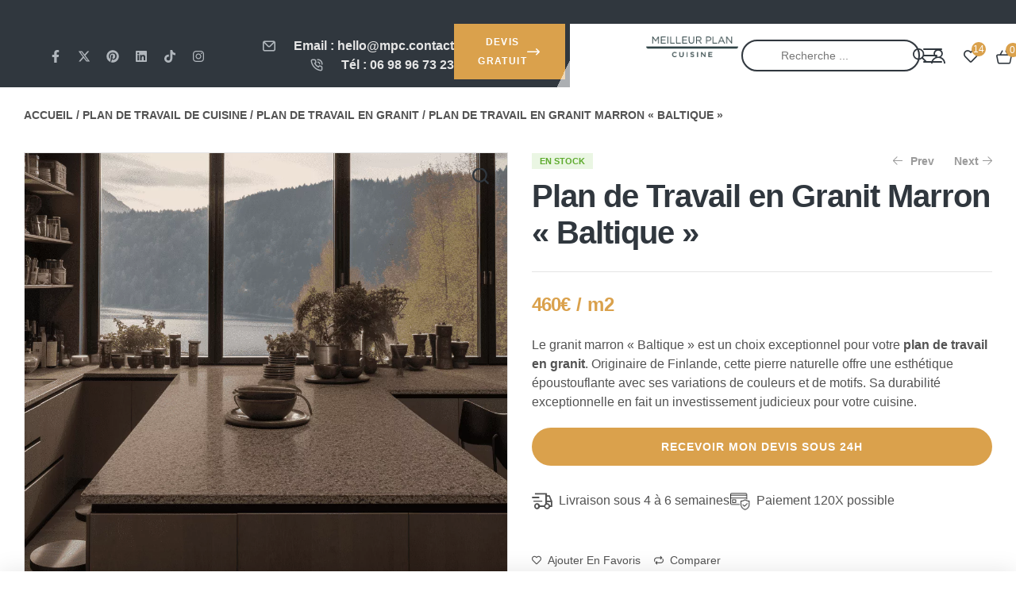

--- FILE ---
content_type: text/html; charset=UTF-8
request_url: https://meilleur-plan-cuisine.fr/produit/plan-de-travail-en-granit-marron-baltique/
body_size: 97815
content:
  <!doctype html>
<html lang="fr-FR" dir="ltr">
<head><meta charset="UTF-8"><script>if(navigator.userAgent.match(/MSIE|Internet Explorer/i)||navigator.userAgent.match(/Trident\/7\..*?rv:11/i)){var href=document.location.href;if(!href.match(/[?&]nowprocket/)){if(href.indexOf("?")==-1){if(href.indexOf("#")==-1){document.location.href=href+"?nowprocket=1"}else{document.location.href=href.replace("#","?nowprocket=1#")}}else{if(href.indexOf("#")==-1){document.location.href=href+"&nowprocket=1"}else{document.location.href=href.replace("#","&nowprocket=1#")}}}}</script><script>(()=>{class RocketLazyLoadScripts{constructor(){this.v="2.0.2",this.userEvents=["keydown","keyup","mousedown","mouseup","mousemove","mouseover","mouseenter","mouseout","mouseleave","touchmove","touchstart","touchend","touchcancel","wheel","click","dblclick","input","visibilitychange"],this.attributeEvents=["onblur","onclick","oncontextmenu","ondblclick","onfocus","onmousedown","onmouseenter","onmouseleave","onmousemove","onmouseout","onmouseover","onmouseup","onmousewheel","onscroll","onsubmit"]}async t(){this.i(),this.o(),/iP(ad|hone)/.test(navigator.userAgent)&&this.h(),this.u(),this.l(this),this.m(),this.k(this),this.p(this),this._(),await Promise.all([this.R(),this.L()]),this.lastBreath=Date.now(),this.S(this),this.P(),this.D(),this.O(),this.M(),await this.C(this.delayedScripts.normal),await this.C(this.delayedScripts.defer),await this.C(this.delayedScripts.async),this.T("domReady"),await this.F(),await this.j(),await this.I(),this.T("windowLoad"),await this.A(),window.dispatchEvent(new Event("rocket-allScriptsLoaded")),this.everythingLoaded=!0,this.lastTouchEnd&&await new Promise((t=>setTimeout(t,500-Date.now()+this.lastTouchEnd))),this.H(),this.T("all"),this.U(),this.W()}i(){this.CSPIssue=sessionStorage.getItem("rocketCSPIssue"),document.addEventListener("securitypolicyviolation",(t=>{this.CSPIssue||"script-src-elem"!==t.violatedDirective||"data"!==t.blockedURI||(this.CSPIssue=!0,sessionStorage.setItem("rocketCSPIssue",!0))}),{isRocket:!0})}o(){window.addEventListener("pageshow",(t=>{this.persisted=t.persisted,this.realWindowLoadedFired=!0}),{isRocket:!0}),window.addEventListener("pagehide",(()=>{this.onFirstUserAction=null}),{isRocket:!0})}h(){let t;function e(e){t=e}window.addEventListener("touchstart",e,{isRocket:!0}),window.addEventListener("touchend",(function i(o){Math.abs(o.changedTouches[0].pageX-t.changedTouches[0].pageX)<10&&Math.abs(o.changedTouches[0].pageY-t.changedTouches[0].pageY)<10&&o.timeStamp-t.timeStamp<200&&(o.target.dispatchEvent(new PointerEvent("click",{target:o.target,bubbles:!0,cancelable:!0})),event.preventDefault(),window.removeEventListener("touchstart",e,{isRocket:!0}),window.removeEventListener("touchend",i,{isRocket:!0}))}),{isRocket:!0})}q(t){this.userActionTriggered||("mousemove"!==t.type||this.firstMousemoveIgnored?"keyup"===t.type||"mouseover"===t.type||"mouseout"===t.type||(this.userActionTriggered=!0,this.onFirstUserAction&&this.onFirstUserAction()):this.firstMousemoveIgnored=!0),"click"===t.type&&t.preventDefault(),this.savedUserEvents.length>0&&(t.stopPropagation(),t.stopImmediatePropagation()),"touchstart"===this.lastEvent&&"touchend"===t.type&&(this.lastTouchEnd=Date.now()),"click"===t.type&&(this.lastTouchEnd=0),this.lastEvent=t.type,this.savedUserEvents.push(t)}u(){this.savedUserEvents=[],this.userEventHandler=this.q.bind(this),this.userEvents.forEach((t=>window.addEventListener(t,this.userEventHandler,{passive:!1,isRocket:!0})))}U(){this.userEvents.forEach((t=>window.removeEventListener(t,this.userEventHandler,{passive:!1,isRocket:!0}))),this.savedUserEvents.forEach((t=>{t.target.dispatchEvent(new window[t.constructor.name](t.type,t))}))}m(){this.eventsMutationObserver=new MutationObserver((t=>{const e="return false";for(const i of t){if("attributes"===i.type){const t=i.target.getAttribute(i.attributeName);t&&t!==e&&(i.target.setAttribute("data-rocket-"+i.attributeName,t),i.target.setAttribute(i.attributeName,e))}"childList"===i.type&&i.addedNodes.forEach((t=>{if(t.nodeType===Node.ELEMENT_NODE)for(const i of t.attributes)this.attributeEvents.includes(i.name)&&i.value&&""!==i.value&&(t.setAttribute("data-rocket-"+i.name,i.value),t.setAttribute(i.name,e))}))}})),this.eventsMutationObserver.observe(document,{subtree:!0,childList:!0,attributeFilter:this.attributeEvents})}H(){this.eventsMutationObserver.disconnect(),this.attributeEvents.forEach((t=>{document.querySelectorAll("[data-rocket-"+t+"]").forEach((e=>{e.setAttribute(t,e.getAttribute("data-rocket-"+t)),e.removeAttribute("data-rocket-"+t)}))}))}k(t){Object.defineProperty(HTMLElement.prototype,"onclick",{get(){return this.rocketonclick},set(e){this.rocketonclick=e,this.setAttribute(t.everythingLoaded?"onclick":"data-rocket-onclick","this.rocketonclick(event)")}})}S(t){function e(e,i){let o=e[i];e[i]=null,Object.defineProperty(e,i,{get:()=>o,set(s){t.everythingLoaded?o=s:e["rocket"+i]=o=s}})}e(document,"onreadystatechange"),e(window,"onload"),e(window,"onpageshow");try{Object.defineProperty(document,"readyState",{get:()=>t.rocketReadyState,set(e){t.rocketReadyState=e},configurable:!0}),document.readyState="loading"}catch(t){console.log("WPRocket DJE readyState conflict, bypassing")}}l(t){this.originalAddEventListener=EventTarget.prototype.addEventListener,this.originalRemoveEventListener=EventTarget.prototype.removeEventListener,this.savedEventListeners=[],EventTarget.prototype.addEventListener=function(e,i,o){o&&o.isRocket||!t.B(e,this)&&!t.userEvents.includes(e)||t.B(e,this)&&!t.userActionTriggered||e.startsWith("rocket-")?t.originalAddEventListener.call(this,e,i,o):t.savedEventListeners.push({target:this,remove:!1,type:e,func:i,options:o})},EventTarget.prototype.removeEventListener=function(e,i,o){o&&o.isRocket||!t.B(e,this)&&!t.userEvents.includes(e)||t.B(e,this)&&!t.userActionTriggered||e.startsWith("rocket-")?t.originalRemoveEventListener.call(this,e,i,o):t.savedEventListeners.push({target:this,remove:!0,type:e,func:i,options:o})}}T(t){"all"===t&&(EventTarget.prototype.addEventListener=this.originalAddEventListener,EventTarget.prototype.removeEventListener=this.originalRemoveEventListener),this.savedEventListeners=this.savedEventListeners.filter((e=>{let i=e.type,o=e.target||window;return"domReady"===t&&"DOMContentLoaded"!==i&&"readystatechange"!==i||("windowLoad"===t&&"load"!==i&&"readystatechange"!==i&&"pageshow"!==i||(this.B(i,o)&&(i="rocket-"+i),e.remove?o.removeEventListener(i,e.func,e.options):o.addEventListener(i,e.func,e.options),!1))}))}p(t){let e;function i(e){return t.everythingLoaded?e:e.split(" ").map((t=>"load"===t||t.startsWith("load.")?"rocket-jquery-load":t)).join(" ")}function o(o){function s(e){const s=o.fn[e];o.fn[e]=o.fn.init.prototype[e]=function(){return this[0]===window&&t.userActionTriggered&&("string"==typeof arguments[0]||arguments[0]instanceof String?arguments[0]=i(arguments[0]):"object"==typeof arguments[0]&&Object.keys(arguments[0]).forEach((t=>{const e=arguments[0][t];delete arguments[0][t],arguments[0][i(t)]=e}))),s.apply(this,arguments),this}}if(o&&o.fn&&!t.allJQueries.includes(o)){const e={DOMContentLoaded:[],"rocket-DOMContentLoaded":[]};for(const t in e)document.addEventListener(t,(()=>{e[t].forEach((t=>t()))}),{isRocket:!0});o.fn.ready=o.fn.init.prototype.ready=function(i){function s(){parseInt(o.fn.jquery)>2?setTimeout((()=>i.bind(document)(o))):i.bind(document)(o)}return t.realDomReadyFired?!t.userActionTriggered||t.fauxDomReadyFired?s():e["rocket-DOMContentLoaded"].push(s):e.DOMContentLoaded.push(s),o([])},s("on"),s("one"),s("off"),t.allJQueries.push(o)}e=o}t.allJQueries=[],o(window.jQuery),Object.defineProperty(window,"jQuery",{get:()=>e,set(t){o(t)}})}P(){const t=new Map;document.write=document.writeln=function(e){const i=document.currentScript,o=document.createRange(),s=i.parentElement;let n=t.get(i);void 0===n&&(n=i.nextSibling,t.set(i,n));const a=document.createDocumentFragment();o.setStart(a,0),a.appendChild(o.createContextualFragment(e)),s.insertBefore(a,n)}}async R(){return new Promise((t=>{this.userActionTriggered?t():this.onFirstUserAction=t}))}async L(){return new Promise((t=>{document.addEventListener("DOMContentLoaded",(()=>{this.realDomReadyFired=!0,t()}),{isRocket:!0})}))}async I(){return this.realWindowLoadedFired?Promise.resolve():new Promise((t=>{window.addEventListener("load",t,{isRocket:!0})}))}M(){this.pendingScripts=[];this.scriptsMutationObserver=new MutationObserver((t=>{for(const e of t)e.addedNodes.forEach((t=>{"SCRIPT"!==t.tagName||t.noModule||t.isWPRocket||this.pendingScripts.push({script:t,promise:new Promise((e=>{const i=()=>{const i=this.pendingScripts.findIndex((e=>e.script===t));i>=0&&this.pendingScripts.splice(i,1),e()};t.addEventListener("load",i,{isRocket:!0}),t.addEventListener("error",i,{isRocket:!0}),setTimeout(i,1e3)}))})}))})),this.scriptsMutationObserver.observe(document,{childList:!0,subtree:!0})}async j(){await this.J(),this.pendingScripts.length?(await this.pendingScripts[0].promise,await this.j()):this.scriptsMutationObserver.disconnect()}D(){this.delayedScripts={normal:[],async:[],defer:[]},document.querySelectorAll("script[type$=rocketlazyloadscript]").forEach((t=>{t.hasAttribute("data-rocket-src")?t.hasAttribute("async")&&!1!==t.async?this.delayedScripts.async.push(t):t.hasAttribute("defer")&&!1!==t.defer||"module"===t.getAttribute("data-rocket-type")?this.delayedScripts.defer.push(t):this.delayedScripts.normal.push(t):this.delayedScripts.normal.push(t)}))}async _(){await this.L();let t=[];document.querySelectorAll("script[type$=rocketlazyloadscript][data-rocket-src]").forEach((e=>{let i=e.getAttribute("data-rocket-src");if(i&&!i.startsWith("data:")){i.startsWith("//")&&(i=location.protocol+i);try{const o=new URL(i).origin;o!==location.origin&&t.push({src:o,crossOrigin:e.crossOrigin||"module"===e.getAttribute("data-rocket-type")})}catch(t){}}})),t=[...new Map(t.map((t=>[JSON.stringify(t),t]))).values()],this.N(t,"preconnect")}async $(t){if(await this.G(),!0!==t.noModule||!("noModule"in HTMLScriptElement.prototype))return new Promise((e=>{let i;function o(){(i||t).setAttribute("data-rocket-status","executed"),e()}try{if(navigator.userAgent.includes("Firefox/")||""===navigator.vendor||this.CSPIssue)i=document.createElement("script"),[...t.attributes].forEach((t=>{let e=t.nodeName;"type"!==e&&("data-rocket-type"===e&&(e="type"),"data-rocket-src"===e&&(e="src"),i.setAttribute(e,t.nodeValue))})),t.text&&(i.text=t.text),t.nonce&&(i.nonce=t.nonce),i.hasAttribute("src")?(i.addEventListener("load",o,{isRocket:!0}),i.addEventListener("error",(()=>{i.setAttribute("data-rocket-status","failed-network"),e()}),{isRocket:!0}),setTimeout((()=>{i.isConnected||e()}),1)):(i.text=t.text,o()),i.isWPRocket=!0,t.parentNode.replaceChild(i,t);else{const i=t.getAttribute("data-rocket-type"),s=t.getAttribute("data-rocket-src");i?(t.type=i,t.removeAttribute("data-rocket-type")):t.removeAttribute("type"),t.addEventListener("load",o,{isRocket:!0}),t.addEventListener("error",(i=>{this.CSPIssue&&i.target.src.startsWith("data:")?(console.log("WPRocket: CSP fallback activated"),t.removeAttribute("src"),this.$(t).then(e)):(t.setAttribute("data-rocket-status","failed-network"),e())}),{isRocket:!0}),s?(t.fetchPriority="high",t.removeAttribute("data-rocket-src"),t.src=s):t.src="data:text/javascript;base64,"+window.btoa(unescape(encodeURIComponent(t.text)))}}catch(i){t.setAttribute("data-rocket-status","failed-transform"),e()}}));t.setAttribute("data-rocket-status","skipped")}async C(t){const e=t.shift();return e?(e.isConnected&&await this.$(e),this.C(t)):Promise.resolve()}O(){this.N([...this.delayedScripts.normal,...this.delayedScripts.defer,...this.delayedScripts.async],"preload")}N(t,e){this.trash=this.trash||[];let i=!0;var o=document.createDocumentFragment();t.forEach((t=>{const s=t.getAttribute&&t.getAttribute("data-rocket-src")||t.src;if(s&&!s.startsWith("data:")){const n=document.createElement("link");n.href=s,n.rel=e,"preconnect"!==e&&(n.as="script",n.fetchPriority=i?"high":"low"),t.getAttribute&&"module"===t.getAttribute("data-rocket-type")&&(n.crossOrigin=!0),t.crossOrigin&&(n.crossOrigin=t.crossOrigin),t.integrity&&(n.integrity=t.integrity),t.nonce&&(n.nonce=t.nonce),o.appendChild(n),this.trash.push(n),i=!1}})),document.head.appendChild(o)}W(){this.trash.forEach((t=>t.remove()))}async F(){try{document.readyState="interactive"}catch(t){}this.fauxDomReadyFired=!0;try{await this.G(),document.dispatchEvent(new Event("rocket-readystatechange")),await this.G(),document.rocketonreadystatechange&&document.rocketonreadystatechange(),await this.G(),document.dispatchEvent(new Event("rocket-DOMContentLoaded")),await this.G(),window.dispatchEvent(new Event("rocket-DOMContentLoaded"))}catch(t){console.error(t)}}async A(){try{document.readyState="complete"}catch(t){}try{await this.G(),document.dispatchEvent(new Event("rocket-readystatechange")),await this.G(),document.rocketonreadystatechange&&document.rocketonreadystatechange(),await this.G(),window.dispatchEvent(new Event("rocket-load")),await this.G(),window.rocketonload&&window.rocketonload(),await this.G(),this.allJQueries.forEach((t=>t(window).trigger("rocket-jquery-load"))),await this.G();const t=new Event("rocket-pageshow");t.persisted=this.persisted,window.dispatchEvent(t),await this.G(),window.rocketonpageshow&&window.rocketonpageshow({persisted:this.persisted})}catch(t){console.error(t)}}async G(){Date.now()-this.lastBreath>45&&(await this.J(),this.lastBreath=Date.now())}async J(){return document.hidden?new Promise((t=>setTimeout(t))):new Promise((t=>requestAnimationFrame(t)))}B(t,e){return e===document&&"readystatechange"===t||(e===document&&"DOMContentLoaded"===t||(e===window&&"DOMContentLoaded"===t||(e===window&&"load"===t||e===window&&"pageshow"===t)))}static run(){(new RocketLazyLoadScripts).t()}}RocketLazyLoadScripts.run()})();</script>
	
	<meta name="viewport" content="width=device-width, initial-scale=1.0, maximum-scale=1.0">
	<link rel="profile" href="//gmpg.org/xfn/11">
	

	
	
	
	
	
	


	<meta name='robots' content='index, follow, max-image-preview:large, max-snippet:-1, max-video-preview:-1' />
<link data-minify="1" rel='preload' as='style' href='https://meilleur-plan-cuisine.fr/wp-content/cache/min/1/wp-content/plugins/woo-smart-quick-view/assets/libs/slick/slick.css?ver=1767689027'  data-wpacu-preload-css-basic='1' />
<link rel='preload' as='style' href='https://meilleur-plan-cuisine.fr/wp-content/themes/kitchor-child/js/uikit/css/uikit.min.css?ver=6.9'  data-wpacu-preload-css-basic='1' />



<link rel="dns-prefetch" href="//fonts.googleapis.com">
<link rel="dns-prefetch" href="//s.w.org">

	
	<title>Plan de Travail en Granit Marron « Baltique » | Meilleur Plan cuisine</title><link rel="preload" data-rocket-preload as="image" href="https://meilleur-plan-cuisine.fr/wp-content/plugins/woo-smart-compare/assets/images/curve.svg" fetchpriority="high">
	<meta name="description" content="Plan de Travail à Petits Prix • Devis Comparatif Gratuit &amp; Immédiat • Meilleurs Cuisinistes Certifiés • Fabrication Française • Disponible France Entière" />
	<link rel="canonical" href="https://meilleur-plan-cuisine.fr/produit/plan-de-travail-en-granit-marron-baltique/" />
	<meta property="og:locale" content="fr_FR" />
	<meta property="og:type" content="product" />
	<meta property="og:title" content="Plan de Travail en Granit Marron &quot;Baltique&quot;" />
	<meta property="og:description" content="Plan de Travail à Petits Prix • Devis Comparatif Gratuit &amp; Immédiat • Meilleurs Cuisinistes Certifiés • Fabrication Française • Disponible France Entière" />
	<meta property="og:url" content="https://meilleur-plan-cuisine.fr/produit/plan-de-travail-en-granit-marron-baltique/" />
	<meta property="og:site_name" content="Meilleur Plan Cuisine" />
	<meta property="article:modified_time" content="2024-04-09T10:09:20+00:00" />
	<meta property="og:image" content="https://meilleur-plan-cuisine.fr/wp-content/uploads/2023/06/plan-de-travail-granit-marron-baltique-2.png" />
	<meta property="og:image:width" content="1024" />
	<meta property="og:image:height" content="1024" />
	<meta property="og:image:type" content="image/png" /><meta property="og:image" content="https://meilleur-plan-cuisine.fr/wp-content/uploads/2023/06/plan-de-travail-granit-marron-baltique.png" />
	<meta property="og:image:width" content="1024" />
	<meta property="og:image:height" content="1024" />
	<meta property="og:image:type" content="image/png" /><meta property="og:image" content="https://meilleur-plan-cuisine.fr/wp-content/uploads/2023/06/plan-de-travail-granit-marron-baltique-3.png" />
	<meta property="og:image:width" content="1024" />
	<meta property="og:image:height" content="1024" />
	<meta property="og:image:type" content="image/png" /><meta property="og:image" content="https://meilleur-plan-cuisine.fr/wp-content/uploads/2023/06/plan-de-travail-granit-marron-baltique-4.png" />
	<meta property="og:image:width" content="1024" />
	<meta property="og:image:height" content="1024" />
	<meta property="og:image:type" content="image/png" />
	<meta name="twitter:card" content="summary_large_image" />
	<meta name="twitter:label1" content="Prix" />
	<meta name="twitter:data1" content="460&euro;" />
	<meta name="twitter:label2" content="Disponibilité" />
	<meta name="twitter:data2" content="En stock" />
	<script type="application/ld+json" class="yoast-schema-graph">{"@context":"https://schema.org","@graph":[{"@type":["WebPage","ItemPage"],"@id":"https://meilleur-plan-cuisine.fr/produit/plan-de-travail-en-granit-marron-baltique/","url":"https://meilleur-plan-cuisine.fr/produit/plan-de-travail-en-granit-marron-baltique/","name":"Plan de Travail en Granit Marron \"Baltique\" - MPC","isPartOf":{"@id":"https://meilleur-plan-cuisine.fr/#website"},"primaryImageOfPage":{"@id":"https://meilleur-plan-cuisine.fr/produit/plan-de-travail-en-granit-marron-baltique/#primaryimage"},"image":{"@id":"https://meilleur-plan-cuisine.fr/produit/plan-de-travail-en-granit-marron-baltique/#primaryimage"},"thumbnailUrl":"https://meilleur-plan-cuisine.fr/wp-content/uploads/2023/06/plan-de-travail-granit-marron-baltique-2.png","description":"Plan de Travail à Petits Prix • Devis Comparatif Gratuit & Immédiat • Meilleurs Cuisinistes Certifiés • Fabrication Française • Disponible France Entière","breadcrumb":{"@id":"https://meilleur-plan-cuisine.fr/produit/plan-de-travail-en-granit-marron-baltique/#breadcrumb"},"inLanguage":"fr-FR","potentialAction":{"@type":"BuyAction","target":"https://meilleur-plan-cuisine.fr/produit/plan-de-travail-en-granit-marron-baltique/"}},{"@type":"ImageObject","inLanguage":"fr-FR","@id":"https://meilleur-plan-cuisine.fr/produit/plan-de-travail-en-granit-marron-baltique/#primaryimage","url":"https://meilleur-plan-cuisine.fr/wp-content/uploads/2023/06/plan-de-travail-granit-marron-baltique-2.png","contentUrl":"https://meilleur-plan-cuisine.fr/wp-content/uploads/2023/06/plan-de-travail-granit-marron-baltique-2.png","width":1024,"height":1024,"caption":"plan de travail en granit"},{"@type":"BreadcrumbList","@id":"https://meilleur-plan-cuisine.fr/produit/plan-de-travail-en-granit-marron-baltique/#breadcrumb","itemListElement":[{"@type":"ListItem","position":1,"name":"Accueil","item":"https://meilleur-plan-cuisine.fr/"},{"@type":"ListItem","position":2,"name":"Shop","item":"https://meilleur-plan-cuisine.fr/shop/"},{"@type":"ListItem","position":3,"name":"Plan de Travail en Granit Marron &#8220;Baltique&#8221;"}]},{"@type":"WebSite","@id":"https://meilleur-plan-cuisine.fr/#website","url":"https://meilleur-plan-cuisine.fr/","name":"Meilleur Plan Cuisine","description":"Plan de Travail Cuisine Personnalisable","publisher":{"@id":"https://meilleur-plan-cuisine.fr/#organization"},"alternateName":"MPC","potentialAction":[{"@type":"SearchAction","target":{"@type":"EntryPoint","urlTemplate":"https://meilleur-plan-cuisine.fr/?s={search_term_string}"},"query-input":{"@type":"PropertyValueSpecification","valueRequired":true,"valueName":"search_term_string"}}],"inLanguage":"fr-FR"},{"@type":"Organization","@id":"https://meilleur-plan-cuisine.fr/#organization","name":"Meuilleur Plan Cuisine","alternateName":"MPC","url":"https://meilleur-plan-cuisine.fr/","logo":{"@type":"ImageObject","inLanguage":"fr-FR","@id":"https://meilleur-plan-cuisine.fr/#/schema/logo/image/","url":"https://meilleur-plan-cuisine.fr/wp-content/uploads/2024/07/Logos-MPC_Plan-de-travail-1s.png","contentUrl":"https://meilleur-plan-cuisine.fr/wp-content/uploads/2024/07/Logos-MPC_Plan-de-travail-1s.png","width":514,"height":114,"caption":"Meuilleur Plan Cuisine"},"image":{"@id":"https://meilleur-plan-cuisine.fr/#/schema/logo/image/"}}]}</script>
	<meta property="product:price:amount" content="460" />
	<meta property="product:price:currency" content="EUR" />
	<meta property="og:availability" content="instock" />
	<meta property="product:availability" content="instock" />
	<meta property="product:condition" content="new" />
	


<link rel='dns-prefetch' href='//www.societe-des-avis-garantis.fr' />
<link rel='dns-prefetch' href='//assets.pinterest.com' />
<link rel='dns-prefetch' href='//www.googletagmanager.com' />

<style id='wp-img-auto-sizes-contain-inline-css'>
img:is([sizes=auto i],[sizes^="auto," i]){contain-intrinsic-size:3000px 1500px}
/*# sourceURL=wp-img-auto-sizes-contain-inline-css */
</style>
<link data-minify="1" rel='stylesheet' id='cfw-blocks-styles-css' href='https://meilleur-plan-cuisine.fr/wp-content/cache/min/1/wp-content/plugins/checkout-for-woocommerce/build/css/blocks-styles.css?ver=1767689027' media='all' />
<link data-minify="1" rel='stylesheet' id='hfe-widgets-style-css' href='https://meilleur-plan-cuisine.fr/wp-content/cache/min/1/wp-content/plugins/header-footer-elementor/inc/widgets-css/frontend.css?ver=1767689027' media='all' />
<style id='classic-theme-styles-inline-css'>
/*! This file is auto-generated */
.wp-block-button__link{color:#fff;background-color:#32373c;border-radius:9999px;box-shadow:none;text-decoration:none;padding:calc(.667em + 2px) calc(1.333em + 2px);font-size:1.125em}.wp-block-file__button{background:#32373c;color:#fff;text-decoration:none}
/*# sourceURL=/wp-includes/css/classic-themes.min.css */
</style>
<link data-minify="1" rel='stylesheet' id='kitchor-gutenberg-blocks-css' href='https://meilleur-plan-cuisine.fr/wp-content/cache/min/1/wp-content/themes/kitchor/assets/css/base/gutenberg-blocks.css?ver=1767689027' media='all' />
<link rel='stylesheet' id='photoswipe-css' href='https://meilleur-plan-cuisine.fr/wp-content/cache/background-css/1/meilleur-plan-cuisine.fr/wp-content/plugins/woocommerce/assets/css/photoswipe/photoswipe.min.css?ver=9.6.3&wpr_t=1768345938' media='all' />
<link rel='stylesheet' id='photoswipe-default-skin-css' href='https://meilleur-plan-cuisine.fr/wp-content/cache/background-css/1/meilleur-plan-cuisine.fr/wp-content/plugins/woocommerce/assets/css/photoswipe/default-skin/default-skin.min.css?ver=9.6.3&wpr_t=1768345938' media='all' />
<style id='woocommerce-inline-inline-css'>
.woocommerce form .form-row .required { visibility: visible; }
/*# sourceURL=woocommerce-inline-inline-css */
</style>
<link data-minify="1"   rel='preload' as='style' data-wpacu-preload-it-async='1' onload="this.onload=null;this.rel='stylesheet'" id='wpacu-preload-sm-style-css' href='https://meilleur-plan-cuisine.fr/wp-content/cache/min/1/wp-content/plugins/wp-show-more/wpsm-style.css?ver=1767689027' media='all' />
<link data-minify="1" rel='stylesheet' id='wcsag-main-css' href='https://meilleur-plan-cuisine.fr/wp-content/cache/background-css/1/meilleur-plan-cuisine.fr/wp-content/cache/min/1/wp-content/plugins/woo-guaranteed-reviews-company/assets/css/main.css?ver=1767689027&wpr_t=1768345938' media='all' />
<link rel='stylesheet' id='ez-toc-css' href='https://meilleur-plan-cuisine.fr/wp-content/plugins/easy-table-of-contents/assets/css/screen.min.css?ver=2.0.79.2' media='all' />
<style id='ez-toc-inline-css'>
div#ez-toc-container .ez-toc-title {font-size: 120%;}div#ez-toc-container .ez-toc-title {font-weight: 500;}div#ez-toc-container ul li , div#ez-toc-container ul li a {font-size: 95%;}div#ez-toc-container ul li , div#ez-toc-container ul li a {font-weight: 500;}div#ez-toc-container nav ul ul li {font-size: 90%;}.ez-toc-box-title {font-weight: bold; margin-bottom: 10px; text-align: center; text-transform: uppercase; letter-spacing: 1px; color: #666; padding-bottom: 5px;position:absolute;top:-4%;left:5%;background-color: inherit;transition: top 0.3s ease;}.ez-toc-box-title.toc-closed {top:-25%;}
.ez-toc-container-direction {direction: ltr;}.ez-toc-counter ul{counter-reset: item ;}.ez-toc-counter nav ul li a::before {content: counters(item, '.', decimal) '. ';display: inline-block;counter-increment: item;flex-grow: 0;flex-shrink: 0;margin-right: .2em; float: left; }.ez-toc-widget-direction {direction: ltr;}.ez-toc-widget-container ul{counter-reset: item ;}.ez-toc-widget-container nav ul li a::before {content: counters(item, '.', decimal) '. ';display: inline-block;counter-increment: item;flex-grow: 0;flex-shrink: 0;margin-right: .2em; float: left; }
/*# sourceURL=ez-toc-inline-css */
</style>
<link data-minify="1" rel='stylesheet' id='hfe-style-css' href='https://meilleur-plan-cuisine.fr/wp-content/cache/min/1/wp-content/plugins/header-footer-elementor/assets/css/header-footer-elementor.css?ver=1767689027' media='all' />
<link rel='stylesheet' id='elementor-frontend-css' href='https://meilleur-plan-cuisine.fr/wp-content/uploads/elementor/css/custom-frontend.min.css?ver=1767902725' media='all' />
<style id='elementor-frontend-inline-css'>
.elementor-kit-408{--e-global-color-primary:#DAA14C;--e-global-color-secondary:#30373E;--e-global-color-text:#535353;--e-global-color-accent:#30373E;--e-global-color-lighter:#9B9B9B;--e-global-color-dark:#202020;--e-global-color-highlight:#E56D6D;--e-global-color-border:#E5E5E5;background-color:#fff;}.elementor-kit-408 e-page-transition{background-color:#FFBC7D;}.elementor-section.elementor-section-boxed > .elementor-container{max-width:1290px;}.e-con{--container-max-width:1290px;}.elementor-widget:not(:last-child){--kit-widget-spacing:20px;}.elementor-element{--widgets-spacing:20px 20px;--widgets-spacing-row:20px;--widgets-spacing-column:20px;}{}h1.entry-title{display:var(--page-title-display);}@media(max-width:1024px){.elementor-section.elementor-section-boxed > .elementor-container{max-width:1024px;}.e-con{--container-max-width:1024px;}}@media(max-width:767px){.elementor-section.elementor-section-boxed > .elementor-container{max-width:767px;}.e-con{--container-max-width:767px;}}
.elementor-114 .elementor-element.elementor-element-b3bfc92{--display:flex;--min-height:30px;--margin-top:0px;--margin-bottom:0px;--margin-left:0px;--margin-right:0px;--padding-top:0px;--padding-bottom:0px;--padding-left:0px;--padding-right:0px;}.elementor-114 .elementor-element.elementor-element-b3bfc92:not(.elementor-motion-effects-element-type-background), .elementor-114 .elementor-element.elementor-element-b3bfc92 > .elementor-motion-effects-container > .elementor-motion-effects-layer{background-color:#30373E;}.elementor-114 .elementor-element.elementor-element-f66983d > .elementor-widget-container{margin:4px 0px 0px 0px;}.elementor-114 .elementor-element.elementor-element-f66983d.elementor-element{--align-self:center;}.elementor-114 .elementor-element.elementor-element-f66983d .image-carousel .title{font-size:16px;}.elementor-114 .elementor-element.elementor-element-f66983d .slick-slide-bg{animation-duration:calc(3000ms*1.2);transition-duration:calc(3000ms);}.elementor-114 .elementor-element.elementor-element-f66983d .slick-dots{text-align:center;}.elementor-114 .elementor-element.elementor-element-985aa08{--display:flex;--flex-direction:row;--container-widget-width:initial;--container-widget-height:100%;--container-widget-flex-grow:1;--container-widget-align-self:stretch;--flex-wrap-mobile:wrap;--gap:0em 0em;--row-gap:0em;--column-gap:0em;--flex-wrap:wrap;--align-content:center;--margin-top:0em;--margin-bottom:0em;--margin-left:0em;--margin-right:0em;--padding-top:0em;--padding-bottom:0em;--padding-left:0em;--padding-right:0em;}.elementor-114 .elementor-element.elementor-element-985aa08:not(.elementor-motion-effects-element-type-background), .elementor-114 .elementor-element.elementor-element-985aa08 > .elementor-motion-effects-container > .elementor-motion-effects-layer{background-color:var( --e-global-color-secondary );}.elementor-114 .elementor-element.elementor-element-985aa08.e-con{--align-self:center;}.elementor-114 .elementor-element.elementor-element-0508b35{--grid-template-columns:repeat(0, auto);text-align:center;width:var( --container-widget-width, 25% );max-width:25%;margin:0em 0em calc(var(--kit-widget-spacing, 0px) + 0em) 0em;padding:0em 0em 0em 0em;--container-widget-width:25%;--container-widget-flex-grow:0;--icon-size:1rem;--grid-column-gap:0em;--grid-row-gap:1em;}.elementor-114 .elementor-element.elementor-element-0508b35.elementor-element{--align-self:center;--order:-99999 /* order start hack */;--flex-grow:0;--flex-shrink:0;}.elementor-114 .elementor-element.elementor-element-0508b35 .elementor-social-icon{background-color:#02010100;--icon-padding:0.5em;}.elementor-114 .elementor-element.elementor-element-0508b35 .elementor-social-icon i{color:#B0B6BC;}.elementor-114 .elementor-element.elementor-element-0508b35 .elementor-social-icon svg{fill:#B0B6BC;}.elementor-114 .elementor-element.elementor-element-0508b35 .elementor-grid-item{margin:0em 0em 0em 0em;}.elementor-114 .elementor-element.elementor-element-0508b35 .elementor-social-icon:hover i{color:var( --e-global-color-primary );}.elementor-114 .elementor-element.elementor-element-0508b35 .elementor-social-icon:hover svg{fill:var( --e-global-color-primary );}.elementor-114 .elementor-element.elementor-element-68b15be{width:var( --container-widget-width, 50% );max-width:50%;margin:0em 0em calc(var(--kit-widget-spacing, 0px) + 0em) 0em;padding:0em 0em 0em 0em;--container-widget-width:50%;--container-widget-flex-grow:0;--e-icon-list-icon-size:1em;--e-icon-list-icon-align:center;--e-icon-list-icon-margin:0 calc(var(--e-icon-list-icon-size, 1em) * 0.125);--icon-vertical-align:center;--icon-vertical-offset:0px;}.elementor-114 .elementor-element.elementor-element-68b15be.elementor-element{--align-self:center;--order:-99999 /* order start hack */;}.elementor-114 .elementor-element.elementor-element-68b15be .elementor-icon-list-items:not(.elementor-inline-items) .elementor-icon-list-item:not(:last-child){padding-block-end:calc(1em/2);}.elementor-114 .elementor-element.elementor-element-68b15be .elementor-icon-list-items:not(.elementor-inline-items) .elementor-icon-list-item:not(:first-child){margin-block-start:calc(1em/2);}.elementor-114 .elementor-element.elementor-element-68b15be .elementor-icon-list-items.elementor-inline-items .elementor-icon-list-item{margin-inline:calc(1em/2);}.elementor-114 .elementor-element.elementor-element-68b15be .elementor-icon-list-items.elementor-inline-items{margin-inline:calc(-1em/2);}.elementor-114 .elementor-element.elementor-element-68b15be .elementor-icon-list-items.elementor-inline-items .elementor-icon-list-item:after{inset-inline-end:calc(-1em/2);}.elementor-114 .elementor-element.elementor-element-68b15be .elementor-icon-list-icon i{color:#B0B6BC;transition:color 0.3s;}.elementor-114 .elementor-element.elementor-element-68b15be .elementor-icon-list-icon svg{fill:#B0B6BC;transition:fill 0.3s;}.elementor-114 .elementor-element.elementor-element-68b15be .elementor-icon-list-icon{padding-inline-end:1em;transform:rotate(0deg);}.elementor-114 .elementor-element.elementor-element-68b15be .elementor-icon-list-item > .elementor-icon-list-text, .elementor-114 .elementor-element.elementor-element-68b15be .elementor-icon-list-item > a{font-size:1em;font-weight:600;}.elementor-114 .elementor-element.elementor-element-68b15be .elementor-icon-list-items .elementor-icon-list-item .elementor-icon-list-text{color:var( --e-global-color-border );}.elementor-114 .elementor-element.elementor-element-68b15be .elementor-icon-list-text{transition:color 0.3s;}.elementor-114 .elementor-element.elementor-element-68b15be .elementor-icon-list-item .elementor-icon-list-text:before{background-color:var( --e-global-color-border );}.elementor-114 .elementor-element.elementor-element-8c2d89b{--display:flex;--flex-direction:row;--container-widget-width:initial;--container-widget-height:100%;--container-widget-flex-grow:1;--container-widget-align-self:stretch;--flex-wrap-mobile:wrap;--padding-top:01em;--padding-bottom:01em;--padding-left:06em;--padding-right:0em;}.elementor-114 .elementor-element.elementor-element-8c2d89b:not(.elementor-motion-effects-element-type-background), .elementor-114 .elementor-element.elementor-element-8c2d89b > .elementor-motion-effects-container > .elementor-motion-effects-layer{background-color:#FFFFFF;}.elementor-114 .elementor-element.elementor-element-6242a0f .hfe-site-logo-container, .elementor-114 .elementor-element.elementor-element-6242a0f .hfe-caption-width figcaption{text-align:center;}.elementor-114 .elementor-element.elementor-element-6242a0f .hfe-site-logo .hfe-site-logo-container img{width:200px;}.elementor-114 .elementor-element.elementor-element-6242a0f .widget-image-caption{margin-top:0px;margin-bottom:0px;}.elementor-114 .elementor-element.elementor-element-6242a0f{width:var( --container-widget-width, 25% );max-width:25%;--container-widget-width:25%;--container-widget-flex-grow:0;}.elementor-114 .elementor-element.elementor-element-6242a0f > .elementor-widget-container{margin:0px 0px 0px 0px;}.elementor-114 .elementor-element.elementor-element-6242a0f .hfe-site-logo-container .hfe-site-logo-img{border-style:none;}.elementor-114 .elementor-element.elementor-element-a93cfc2{width:var( --container-widget-width, 50% );max-width:50%;--container-widget-width:50%;--container-widget-flex-grow:0;}.elementor-114 .elementor-element.elementor-element-a93cfc2.elementor-element{--align-self:center;}.elementor-114 .elementor-element.elementor-element-7dbb63d{width:var( --container-widget-width, 2% );max-width:2%;--container-widget-width:2%;--container-widget-flex-grow:0;}.elementor-114 .elementor-element.elementor-element-7dbb63d.elementor-element{--align-self:center;}.elementor-114 .elementor-element.elementor-element-c1ecf78.elementor-element{--align-self:center;}.elementor-114 .elementor-element.elementor-element-80c0bb6 .elementor-button{background-color:var( --e-global-color-primary );font-size:12px;font-weight:800;text-transform:uppercase;line-height:24px;letter-spacing:1.3px;border-radius:0px 0px 0px 0px;padding:11px 32px 11px 32px;}.elementor-114 .elementor-element.elementor-element-80c0bb6 .elementor-button:hover, .elementor-114 .elementor-element.elementor-element-80c0bb6 .elementor-button:focus{background-color:#E7B161;}.elementor-114 .elementor-element.elementor-element-80c0bb6{width:var( --container-widget-width, 25% );max-width:25%;margin:0em 0em calc(var(--kit-widget-spacing, 0px) + 0em) 0em;padding:0em 010em 0em 0em;--container-widget-width:25%;--container-widget-flex-grow:0;}.elementor-114 .elementor-element.elementor-element-80c0bb6.elementor-element{--order:-99999 /* order start hack */;}.elementor-114 .elementor-element.elementor-element-80c0bb6 .elementor-button-content-wrapper{flex-direction:row-reverse;}.elementor-114 .elementor-element.elementor-element-80c0bb6 .elementor-button .elementor-button-content-wrapper{gap:1em;}.elementor-114 .elementor-element.elementor-element-80c0bb6 .elementor-button .elementor-button-icon i{font-size:17px;}.elementor-114 .elementor-element.elementor-element-d41ef85{--display:flex;--flex-direction:row;--container-widget-width:initial;--container-widget-height:100%;--container-widget-flex-grow:1;--container-widget-align-self:stretch;--flex-wrap-mobile:wrap;--gap:0em 0em;--row-gap:0em;--column-gap:0em;--flex-wrap:wrap;--align-content:center;--margin-top:0em;--margin-bottom:0em;--margin-left:0em;--margin-right:0em;--padding-top:0em;--padding-bottom:0em;--padding-left:0em;--padding-right:0em;}.elementor-114 .elementor-element.elementor-element-d41ef85:not(.elementor-motion-effects-element-type-background), .elementor-114 .elementor-element.elementor-element-d41ef85 > .elementor-motion-effects-container > .elementor-motion-effects-layer{background-color:var( --e-global-color-secondary );}.elementor-114 .elementor-element.elementor-element-d41ef85.e-con{--align-self:center;}.elementor-114 .elementor-element.elementor-element-1fe9740{width:var( --container-widget-width, 50% );max-width:50%;margin:0em 0em calc(var(--kit-widget-spacing, 0px) + 0em) 0em;padding:0em 0em 0em 0em;--container-widget-width:50%;--container-widget-flex-grow:0;--e-icon-list-icon-size:1em;--e-icon-list-icon-align:center;--e-icon-list-icon-margin:0 calc(var(--e-icon-list-icon-size, 1em) * 0.125);--icon-vertical-align:center;--icon-vertical-offset:0px;}.elementor-114 .elementor-element.elementor-element-1fe9740.elementor-element{--align-self:center;--order:-99999 /* order start hack */;}.elementor-114 .elementor-element.elementor-element-1fe9740 .elementor-icon-list-items:not(.elementor-inline-items) .elementor-icon-list-item:not(:last-child){padding-block-end:calc(1em/2);}.elementor-114 .elementor-element.elementor-element-1fe9740 .elementor-icon-list-items:not(.elementor-inline-items) .elementor-icon-list-item:not(:first-child){margin-block-start:calc(1em/2);}.elementor-114 .elementor-element.elementor-element-1fe9740 .elementor-icon-list-items.elementor-inline-items .elementor-icon-list-item{margin-inline:calc(1em/2);}.elementor-114 .elementor-element.elementor-element-1fe9740 .elementor-icon-list-items.elementor-inline-items{margin-inline:calc(-1em/2);}.elementor-114 .elementor-element.elementor-element-1fe9740 .elementor-icon-list-items.elementor-inline-items .elementor-icon-list-item:after{inset-inline-end:calc(-1em/2);}.elementor-114 .elementor-element.elementor-element-1fe9740 .elementor-icon-list-icon i{color:#B0B6BC;transition:color 0.3s;}.elementor-114 .elementor-element.elementor-element-1fe9740 .elementor-icon-list-icon svg{fill:#B0B6BC;transition:fill 0.3s;}.elementor-114 .elementor-element.elementor-element-1fe9740 .elementor-icon-list-icon{padding-inline-end:1em;transform:rotate(0deg);}.elementor-114 .elementor-element.elementor-element-1fe9740 .elementor-icon-list-item > .elementor-icon-list-text, .elementor-114 .elementor-element.elementor-element-1fe9740 .elementor-icon-list-item > a{font-size:1em;font-weight:600;}.elementor-114 .elementor-element.elementor-element-1fe9740 .elementor-icon-list-items .elementor-icon-list-item .elementor-icon-list-text{color:var( --e-global-color-border );}.elementor-114 .elementor-element.elementor-element-1fe9740 .elementor-icon-list-text{transition:color 0.3s;}.elementor-114 .elementor-element.elementor-element-1fe9740 .elementor-icon-list-item .elementor-icon-list-text:before{background-color:var( --e-global-color-border );}.elementor-114 .elementor-element.elementor-element-d94939f .elementor-button{background-color:var( --e-global-color-primary );font-size:12px;font-weight:800;text-transform:uppercase;line-height:24px;letter-spacing:1.3px;border-radius:0px 0px 0px 0px;padding:11px 32px 11px 32px;}.elementor-114 .elementor-element.elementor-element-d94939f .elementor-button:hover, .elementor-114 .elementor-element.elementor-element-d94939f .elementor-button:focus{background-color:#E7B161;}.elementor-114 .elementor-element.elementor-element-d94939f{width:var( --container-widget-width, 25% );max-width:25%;margin:0em 0em calc(var(--kit-widget-spacing, 0px) + 0em) 0em;padding:0em 010em 0em 0em;--container-widget-width:25%;--container-widget-flex-grow:0;}.elementor-114 .elementor-element.elementor-element-d94939f.elementor-element{--order:-99999 /* order start hack */;}.elementor-114 .elementor-element.elementor-element-d94939f .elementor-button-content-wrapper{flex-direction:row-reverse;}.elementor-114 .elementor-element.elementor-element-d94939f .elementor-button .elementor-button-content-wrapper{gap:1em;}.elementor-114 .elementor-element.elementor-element-d94939f .elementor-button .elementor-button-icon i{font-size:17px;}.elementor-114 .elementor-element.elementor-element-6600fd3 .elementor-button{background-color:var( --e-global-color-primary );font-size:12px;font-weight:800;text-transform:uppercase;line-height:24px;letter-spacing:1.3px;border-radius:0px 0px 0px 0px;padding:11px 32px 11px 32px;}.elementor-114 .elementor-element.elementor-element-6600fd3 .elementor-button:hover, .elementor-114 .elementor-element.elementor-element-6600fd3 .elementor-button:focus{background-color:#E7B161;}.elementor-114 .elementor-element.elementor-element-6600fd3{width:var( --container-widget-width, 25% );max-width:25%;margin:0em 0em calc(var(--kit-widget-spacing, 0px) + 0em) 0em;padding:0em 010em 0em 0em;--container-widget-width:25%;--container-widget-flex-grow:0;}.elementor-114 .elementor-element.elementor-element-6600fd3.elementor-element{--order:-99999 /* order start hack */;}.elementor-114 .elementor-element.elementor-element-6600fd3 .elementor-button-content-wrapper{flex-direction:row-reverse;}.elementor-114 .elementor-element.elementor-element-6600fd3 .elementor-button .elementor-button-content-wrapper{gap:1em;}.elementor-114 .elementor-element.elementor-element-6600fd3 .elementor-button .elementor-button-icon i{font-size:17px;}.elementor-114 .elementor-element.elementor-element-d6626c0{--display:flex;--flex-direction:row;--container-widget-width:initial;--container-widget-height:100%;--container-widget-flex-grow:1;--container-widget-align-self:stretch;--flex-wrap-mobile:wrap;--padding-top:01em;--padding-bottom:01em;--padding-left:06em;--padding-right:0em;}.elementor-114 .elementor-element.elementor-element-d6626c0:not(.elementor-motion-effects-element-type-background), .elementor-114 .elementor-element.elementor-element-d6626c0 > .elementor-motion-effects-container > .elementor-motion-effects-layer{background-color:#FFFFFF;}.elementor-114 .elementor-element.elementor-element-21643dd .hfe-site-logo-container, .elementor-114 .elementor-element.elementor-element-21643dd .hfe-caption-width figcaption{text-align:center;}.elementor-114 .elementor-element.elementor-element-21643dd .hfe-site-logo .hfe-site-logo-container img{width:200px;}.elementor-114 .elementor-element.elementor-element-21643dd .widget-image-caption{margin-top:0px;margin-bottom:0px;}.elementor-114 .elementor-element.elementor-element-21643dd{width:var( --container-widget-width, 25% );max-width:25%;--container-widget-width:25%;--container-widget-flex-grow:0;}.elementor-114 .elementor-element.elementor-element-21643dd > .elementor-widget-container{margin:0px 0px 0px 0px;}.elementor-114 .elementor-element.elementor-element-21643dd .hfe-site-logo-container .hfe-site-logo-img{border-style:none;}.elementor-114 .elementor-element.elementor-element-3bc9457{width:var( --container-widget-width, 2% );max-width:2%;--container-widget-width:2%;--container-widget-flex-grow:0;}.elementor-114 .elementor-element.elementor-element-3bc9457 > .elementor-widget-container{margin:0em 0em 0em 0em;padding:0em 0em 0em 0em;}.elementor-114 .elementor-element.elementor-element-3bc9457.elementor-element{--align-self:center;}@media(max-width:1366px){.elementor-114 .elementor-element.elementor-element-80c0bb6{padding:0em 02em 0em 0em;}.elementor-114 .elementor-element.elementor-element-80c0bb6 .elementor-button{letter-spacing:1.4px;padding:11px 30px 11px 30px;}.elementor-114 .elementor-element.elementor-element-d94939f{padding:0em 02em 0em 0em;}.elementor-114 .elementor-element.elementor-element-d94939f .elementor-button{letter-spacing:1.4px;padding:11px 30px 11px 30px;}.elementor-114 .elementor-element.elementor-element-6600fd3{padding:0em 02em 0em 0em;}.elementor-114 .elementor-element.elementor-element-6600fd3 .elementor-button{letter-spacing:1.4px;padding:11px 30px 11px 30px;}}@media(max-width:1024px){.elementor-114 .elementor-element.elementor-element-6242a0f > .elementor-widget-container{margin:0px 0px 0px 0px;}.elementor-114 .elementor-element.elementor-element-1fe9740{--container-widget-width:100%;--container-widget-flex-grow:0;width:var( --container-widget-width, 100% );max-width:100%;}.elementor-114 .elementor-element.elementor-element-1fe9740.elementor-element{--align-self:center;}.elementor-114 .elementor-element.elementor-element-d94939f{width:100%;max-width:100%;margin:0% 40% calc(var(--kit-widget-spacing, 0px) + 0%) 40%;padding:0em 0em 0em 0em;}.elementor-114 .elementor-element.elementor-element-d94939f.elementor-element{--align-self:center;}.elementor-114 .elementor-element.elementor-element-d94939f .elementor-button .elementor-button-content-wrapper{justify-content:center;}.elementor-114 .elementor-element.elementor-element-d94939f .elementor-button{font-size:0.7em;letter-spacing:0.1em;word-spacing:0.3em;padding:0em 0em 0em 0em;}.elementor-114 .elementor-element.elementor-element-6600fd3{width:100%;max-width:100%;margin:0% 40% calc(var(--kit-widget-spacing, 0px) + 0%) 40%;padding:0em 0em 0em 0em;}.elementor-114 .elementor-element.elementor-element-6600fd3.elementor-element{--align-self:center;}.elementor-114 .elementor-element.elementor-element-6600fd3 .elementor-button .elementor-button-content-wrapper{justify-content:center;}.elementor-114 .elementor-element.elementor-element-6600fd3 .elementor-button{font-size:0.7em;letter-spacing:0.1em;word-spacing:0.3em;padding:0em 0em 0em 0em;}.elementor-114 .elementor-element.elementor-element-d6626c0{--margin-top:0em;--margin-bottom:0em;--margin-left:0em;--margin-right:0em;--padding-top:01em;--padding-bottom:01em;--padding-left:0em;--padding-right:0em;}.elementor-114 .elementor-element.elementor-element-21643dd .hfe-site-logo .hfe-site-logo-container img{width:20vw;}.elementor-114 .elementor-element.elementor-element-21643dd .hfe-site-logo img{max-width:30%;}.elementor-114 .elementor-element.elementor-element-21643dd{width:var( --container-widget-width, 90% );max-width:90%;--container-widget-width:90%;--container-widget-flex-grow:0;}.elementor-114 .elementor-element.elementor-element-21643dd > .elementor-widget-container{margin:0em 0em 0em 05em;padding:0em 0em 0em 0em;}.elementor-114 .elementor-element.elementor-element-3bc9457{width:var( --container-widget-width, 5% );max-width:5%;--container-widget-width:5%;--container-widget-flex-grow:0;}.elementor-114 .elementor-element.elementor-element-3bc9457 > .elementor-widget-container{margin:0em 0em 0em 0em;padding:0em 0em 0em 0em;}.elementor-114 .elementor-element.elementor-element-3bc9457.elementor-element{--align-self:center;}}@media(max-width:767px){.elementor-114 .elementor-element.elementor-element-0508b35{text-align:center;}.elementor-114 .elementor-element.elementor-element-6600fd3{margin:0% 020% calc(var(--kit-widget-spacing, 0px) + 0%) 020%;}.elementor-114 .elementor-element.elementor-element-d6626c0{--flex-wrap:nowrap;--margin-top:0em;--margin-bottom:0em;--margin-left:0em;--margin-right:0em;--padding-top:01em;--padding-bottom:01em;--padding-left:01em;--padding-right:01em;}.elementor-114 .elementor-element.elementor-element-21643dd .hfe-site-logo img{max-width:50%;}.elementor-114 .elementor-element.elementor-element-21643dd > .elementor-widget-container{margin:0em 0em 0em 0em;}.elementor-114 .elementor-element.elementor-element-21643dd{--container-widget-width:85%;--container-widget-flex-grow:0;width:var( --container-widget-width, 85% );max-width:85%;}}
.elementor-61425 .elementor-element.elementor-element-a479cec{--display:flex;--padding-top:0px;--padding-bottom:0px;--padding-left:0px;--padding-right:0px;}.elementor-61425 .elementor-element.elementor-element-ad9c8c4:not(.elementor-motion-effects-element-type-background), .elementor-61425 .elementor-element.elementor-element-ad9c8c4 > .elementor-motion-effects-container > .elementor-motion-effects-layer{background-color:#30373E;}.elementor-61425 .elementor-element.elementor-element-ad9c8c4 > .elementor-background-overlay{background-color:transparent;background-image:linear-gradient(0deg, var( --e-global-color-secondary ) 55%, #30373E00 100%);opacity:0.93;transition:background 0.3s, border-radius 0.3s, opacity 0.3s;}.elementor-61425 .elementor-element.elementor-element-ad9c8c4{transition:background 0.3s, border 0.3s, border-radius 0.3s, box-shadow 0.3s;}.elementor-61425 .elementor-element.elementor-element-486e32a.elementor-column > .elementor-widget-wrap{justify-content:center;}.elementor-61425 .elementor-element.elementor-element-486e32a > .elementor-element-populated{padding:100px 0px 0px 0px;}.elementor-61425 .elementor-element.elementor-element-6192b32{margin-top:0px;margin-bottom:90px;padding:0px 30px 0px 30px;}.elementor-61425 .elementor-element.elementor-element-03c188f.elementor-column > .elementor-widget-wrap{justify-content:center;}.elementor-61425 .elementor-element.elementor-element-03c188f > .elementor-widget-wrap > .elementor-widget:not(.elementor-widget__width-auto):not(.elementor-widget__width-initial):not(:last-child):not(.elementor-absolute){--kit-widget-spacing:0px;}.elementor-61425 .elementor-element.elementor-element-5a2c3f6{margin:0px 0px calc(var(--kit-widget-spacing, 0px) + 16px) 0px;text-align:center;}.elementor-61425 .elementor-element.elementor-element-5a2c3f6 .elementor-heading-title{font-size:14px;font-weight:800;text-transform:uppercase;line-height:20px;letter-spacing:3.4px;color:var( --e-global-color-primary );}.elementor-61425 .elementor-element.elementor-element-f83ba8a{width:var( --container-widget-width, 732px );max-width:732px;margin:0px 0px calc(var(--kit-widget-spacing, 0px) + 48px) 0px;--container-widget-width:732px;--container-widget-flex-grow:0;text-align:center;}.elementor-61425 .elementor-element.elementor-element-f83ba8a .elementor-heading-title{font-size:48px;font-weight:700;line-height:52px;letter-spacing:-0.7px;color:#FFFFFF;}.elementor-61425 .elementor-element.elementor-element-c506423 .elementor-button{background-color:var( --e-global-color-primary );font-size:12px;text-transform:uppercase;line-height:24px;letter-spacing:1.4px;padding:13px 40px 13px 40px;}.elementor-61425 .elementor-element.elementor-element-c506423 .elementor-button:hover, .elementor-61425 .elementor-element.elementor-element-c506423 .elementor-button:focus{background-color:#E7B161;}.elementor-61425 .elementor-element.elementor-element-c506423 .elementor-button-content-wrapper{flex-direction:row-reverse;}.elementor-61425 .elementor-element.elementor-element-c506423 .elementor-button .elementor-button-content-wrapper{gap:6px;}.elementor-61425 .elementor-element.elementor-element-c506423 .elementor-button .elementor-button-icon i{font-size:14px;}.elementor-61425 .elementor-element.elementor-element-acf4e59 .slick-slide-bg{animation-duration:calc(5000ms*1.2);transition-duration:calc(5000ms);}.elementor-61425 .elementor-element.elementor-element-acf4e59 .slick-dots{text-align:center;}.elementor-61425 .elementor-element.elementor-element-b024698{--divider-border-style:solid;--divider-color:#FFFFFF1A;--divider-border-width:1px;}.elementor-61425 .elementor-element.elementor-element-b024698 .elementor-divider-separator{width:100%;}.elementor-61425 .elementor-element.elementor-element-b024698 .elementor-divider{padding-block-start:10px;padding-block-end:10px;}.elementor-61425 .elementor-element.elementor-element-0120371 > .elementor-container{max-width:1290px;}.elementor-61425 .elementor-element.elementor-element-0120371 > .elementor-background-overlay{opacity:0.5;transition:background 0.3s, border-radius 0.3s, opacity 0.3s;}.elementor-61425 .elementor-element.elementor-element-0120371{transition:background 0.3s, border 0.3s, border-radius 0.3s, box-shadow 0.3s;margin-top:83px;margin-bottom:0px;padding:0px 30px 110px 30px;}.elementor-61425 .elementor-element.elementor-element-cebe990 > .elementor-widget-wrap > .elementor-widget:not(.elementor-widget__width-auto):not(.elementor-widget__width-initial):not(:last-child):not(.elementor-absolute){--kit-widget-spacing:0px;}.elementor-61425 .elementor-element.elementor-element-cebe990 > .elementor-element-populated{padding:0px 15px 0px 0px;}.elementor-61425 .elementor-element.elementor-element-09e1184 .hfe-site-logo-container, .elementor-61425 .elementor-element.elementor-element-09e1184 .hfe-caption-width figcaption{text-align:center;}.elementor-61425 .elementor-element.elementor-element-09e1184 .widget-image-caption{margin-top:0px;margin-bottom:0px;}.elementor-61425 .elementor-element.elementor-element-09e1184 > .elementor-widget-container{margin:0px 0px 25px 0px;}.elementor-61425 .elementor-element.elementor-element-09e1184 .hfe-site-logo-container .hfe-site-logo-img{border-style:none;}.elementor-61425 .elementor-element.elementor-element-08ec722{width:var( --container-widget-width, 300px );max-width:300px;margin:0px 0px calc(var(--kit-widget-spacing, 0px) + 20px) 0px;--container-widget-width:300px;--container-widget-flex-grow:0;font-size:15px;font-weight:400;line-height:22px;color:#FFFFFF;}.elementor-61425 .elementor-element.elementor-element-722b579{--grid-template-columns:repeat(0, auto);text-align:left;margin:0px 0px calc(var(--kit-widget-spacing, 0px) + 0px) -5px;--icon-size:14px;--grid-column-gap:8px;--grid-row-gap:0px;}.elementor-61425 .elementor-element.elementor-element-722b579 .elementor-social-icon{background-color:#02010100;}.elementor-61425 .elementor-element.elementor-element-722b579 .elementor-social-icon i{color:#B0B6BC;}.elementor-61425 .elementor-element.elementor-element-722b579 .elementor-social-icon svg{fill:#B0B6BC;}.elementor-61425 .elementor-element.elementor-element-722b579 .elementor-social-icon:hover i{color:var( --e-global-color-primary );}.elementor-61425 .elementor-element.elementor-element-722b579 .elementor-social-icon:hover svg{fill:var( --e-global-color-primary );}.elementor-61425 .elementor-element.elementor-element-9756ea0{margin:0px 0px calc(var(--kit-widget-spacing, 0px) + 28px) 0px;--icon-box-icon-margin:15px;}.elementor-61425 .elementor-element.elementor-element-9756ea0 .elementor-icon-box-wrapper{align-items:center;}.elementor-61425 .elementor-element.elementor-element-9756ea0 .elementor-icon-box-title{margin-block-end:0px;color:#FFFFFF;}.elementor-61425 .elementor-element.elementor-element-9756ea0.elementor-view-stacked .elementor-icon{background-color:#DAA14C;}.elementor-61425 .elementor-element.elementor-element-9756ea0.elementor-view-framed .elementor-icon, .elementor-61425 .elementor-element.elementor-element-9756ea0.elementor-view-default .elementor-icon{fill:#DAA14C;color:#DAA14C;border-color:#DAA14C;}.elementor-61425 .elementor-element.elementor-element-9756ea0 .elementor-icon{font-size:24px;}.elementor-61425 .elementor-element.elementor-element-9756ea0 .elementor-icon-box-title, .elementor-61425 .elementor-element.elementor-element-9756ea0 .elementor-icon-box-title a{font-size:24px;font-weight:600;line-height:36px;}.elementor-61425 .elementor-element.elementor-element-9756ea0 .elementor-icon-box-description{font-size:15px;font-weight:400;line-height:22px;letter-spacing:0.2px;color:#DAA14C;}.elementor-61425 .elementor-element.elementor-element-8af80c8 > .elementor-widget-wrap > .elementor-widget:not(.elementor-widget__width-auto):not(.elementor-widget__width-initial):not(:last-child):not(.elementor-absolute){--kit-widget-spacing:0px;}.elementor-61425 .elementor-element.elementor-element-8af80c8 > .elementor-element-populated{margin:5px 15px 0px 15px;--e-column-margin-right:15px;--e-column-margin-left:15px;}.elementor-61425 .elementor-element.elementor-element-5ad535f{margin:0px 0px calc(var(--kit-widget-spacing, 0px) + 28px) 0px;}.elementor-61425 .elementor-element.elementor-element-5ad535f .elementor-heading-title{font-size:14px;font-weight:700;text-transform:uppercase;line-height:24px;color:#FFFFFF;}.elementor-61425 .elementor-element.elementor-element-e2bc5c1 .sub-menu a.hfe-sub-menu-item,
						 .elementor-61425 .elementor-element.elementor-element-e2bc5c1 nav.hfe-dropdown li a.hfe-menu-item,
						 .elementor-61425 .elementor-element.elementor-element-e2bc5c1 nav.hfe-dropdown li a.hfe-sub-menu-item,
						 .elementor-61425 .elementor-element.elementor-element-e2bc5c1 nav.hfe-dropdown-expandible li a.hfe-menu-item,
						 .elementor-61425 .elementor-element.elementor-element-e2bc5c1 nav.hfe-dropdown-expandible li a.hfe-sub-menu-item{padding-top:15px;padding-bottom:15px;}.elementor-61425 .elementor-element.elementor-element-e2bc5c1 a.hfe-menu-item, .elementor-61425 .elementor-element.elementor-element-e2bc5c1 a.hfe-sub-menu-item{font-size:15px;font-weight:400;line-height:30px;}.elementor-61425 .elementor-element.elementor-element-e2bc5c1 .menu-item a.hfe-menu-item, .elementor-61425 .elementor-element.elementor-element-e2bc5c1 .sub-menu a.hfe-sub-menu-item{color:#FFFFFF;}.elementor-61425 .elementor-element.elementor-element-e2bc5c1 .sub-menu,
								.elementor-61425 .elementor-element.elementor-element-e2bc5c1 nav.hfe-dropdown,
								.elementor-61425 .elementor-element.elementor-element-e2bc5c1 nav.hfe-dropdown-expandible,
								.elementor-61425 .elementor-element.elementor-element-e2bc5c1 nav.hfe-dropdown .menu-item a.hfe-menu-item,
								.elementor-61425 .elementor-element.elementor-element-e2bc5c1 nav.hfe-dropdown .menu-item a.hfe-sub-menu-item{background-color:#fff;}.elementor-61425 .elementor-element.elementor-element-e2bc5c1 .sub-menu li.menu-item:not(:last-child),
						.elementor-61425 .elementor-element.elementor-element-e2bc5c1 nav.hfe-dropdown li.menu-item:not(:last-child),
						.elementor-61425 .elementor-element.elementor-element-e2bc5c1 nav.hfe-dropdown-expandible li.menu-item:not(:last-child){border-bottom-style:solid;border-bottom-color:#c4c4c4;border-bottom-width:1px;}.elementor-61425 .elementor-element.elementor-element-bba04ee > .elementor-widget-wrap > .elementor-widget:not(.elementor-widget__width-auto):not(.elementor-widget__width-initial):not(:last-child):not(.elementor-absolute){--kit-widget-spacing:0px;}.elementor-61425 .elementor-element.elementor-element-bba04ee > .elementor-element-populated{margin:5px 15px 0px 15px;--e-column-margin-right:15px;--e-column-margin-left:15px;}.elementor-61425 .elementor-element.elementor-element-b554f63{margin:0px 0px calc(var(--kit-widget-spacing, 0px) + 28px) 0px;}.elementor-61425 .elementor-element.elementor-element-b554f63 .elementor-heading-title{font-size:14px;font-weight:700;text-transform:uppercase;line-height:24px;color:#FFFFFF;}.elementor-61425 .elementor-element.elementor-element-1bfeea2 .sub-menu a.hfe-sub-menu-item,
						 .elementor-61425 .elementor-element.elementor-element-1bfeea2 nav.hfe-dropdown li a.hfe-menu-item,
						 .elementor-61425 .elementor-element.elementor-element-1bfeea2 nav.hfe-dropdown li a.hfe-sub-menu-item,
						 .elementor-61425 .elementor-element.elementor-element-1bfeea2 nav.hfe-dropdown-expandible li a.hfe-menu-item,
						 .elementor-61425 .elementor-element.elementor-element-1bfeea2 nav.hfe-dropdown-expandible li a.hfe-sub-menu-item{padding-top:15px;padding-bottom:15px;}.elementor-61425 .elementor-element.elementor-element-1bfeea2 a.hfe-menu-item, .elementor-61425 .elementor-element.elementor-element-1bfeea2 a.hfe-sub-menu-item{font-size:15px;font-weight:400;line-height:30px;}.elementor-61425 .elementor-element.elementor-element-1bfeea2 .menu-item a.hfe-menu-item, .elementor-61425 .elementor-element.elementor-element-1bfeea2 .sub-menu a.hfe-sub-menu-item{color:#FFFFFF;}.elementor-61425 .elementor-element.elementor-element-1bfeea2 .sub-menu,
								.elementor-61425 .elementor-element.elementor-element-1bfeea2 nav.hfe-dropdown,
								.elementor-61425 .elementor-element.elementor-element-1bfeea2 nav.hfe-dropdown-expandible,
								.elementor-61425 .elementor-element.elementor-element-1bfeea2 nav.hfe-dropdown .menu-item a.hfe-menu-item,
								.elementor-61425 .elementor-element.elementor-element-1bfeea2 nav.hfe-dropdown .menu-item a.hfe-sub-menu-item{background-color:#fff;}.elementor-61425 .elementor-element.elementor-element-1bfeea2 .sub-menu li.menu-item:not(:last-child),
						.elementor-61425 .elementor-element.elementor-element-1bfeea2 nav.hfe-dropdown li.menu-item:not(:last-child),
						.elementor-61425 .elementor-element.elementor-element-1bfeea2 nav.hfe-dropdown-expandible li.menu-item:not(:last-child){border-bottom-style:solid;border-bottom-color:#c4c4c4;border-bottom-width:1px;}.elementor-61425 .elementor-element.elementor-element-43da2f5 > .elementor-widget-wrap > .elementor-widget:not(.elementor-widget__width-auto):not(.elementor-widget__width-initial):not(:last-child):not(.elementor-absolute){--kit-widget-spacing:0px;}.elementor-61425 .elementor-element.elementor-element-43da2f5 > .elementor-element-populated{padding:5px 0px 0px 15px;}.elementor-61425 .elementor-element.elementor-element-48980c1{margin:0px 0px calc(var(--kit-widget-spacing, 0px) + 28px) 0px;}.elementor-61425 .elementor-element.elementor-element-48980c1 .elementor-heading-title{font-size:14px;font-weight:700;text-transform:uppercase;line-height:24px;color:#FFFFFF;}.elementor-61425 .elementor-element.elementor-element-f1388f3{width:var( --container-widget-width, 300px );max-width:300px;margin:0px 0px calc(var(--kit-widget-spacing, 0px) + 40px) 0px;--container-widget-width:300px;--container-widget-flex-grow:0;font-size:15px;font-weight:400;line-height:22px;color:#FFFFFF;}.elementor-61425 .elementor-element.elementor-element-39339e7{margin:0px 0px calc(var(--kit-widget-spacing, 0px) + 16px) 0px;}.elementor-61425 .elementor-element.elementor-element-39339e7 .elementor-heading-title{font-size:14px;font-weight:700;text-transform:uppercase;line-height:24px;color:#FFFFFF;}.elementor-61425 .elementor-element.elementor-element-ececd01{--divider-border-style:solid;--divider-color:#C4C4C41A;--divider-border-width:1px;}.elementor-61425 .elementor-element.elementor-element-ececd01 .elementor-divider-separator{width:100%;}.elementor-61425 .elementor-element.elementor-element-ececd01 .elementor-divider{padding-block-start:9px;padding-block-end:9px;}.elementor-61425 .elementor-element.elementor-element-7168461{padding:0px 30px 0px 30px;}.elementor-61425 .elementor-element.elementor-element-6b56a0d .elementor-icon-list-icon i{transition:color 0.3s;}.elementor-61425 .elementor-element.elementor-element-6b56a0d .elementor-icon-list-icon svg{transition:fill 0.3s;}.elementor-61425 .elementor-element.elementor-element-6b56a0d{--e-icon-list-icon-size:14px;--icon-vertical-offset:0px;}.elementor-61425 .elementor-element.elementor-element-6b56a0d .elementor-icon-list-icon{transform:rotate(0deg);}.elementor-61425 .elementor-element.elementor-element-6b56a0d .elementor-icon-list-item > .elementor-icon-list-text, .elementor-61425 .elementor-element.elementor-element-6b56a0d .elementor-icon-list-item > a{font-size:12px;}.elementor-61425 .elementor-element.elementor-element-6b56a0d .elementor-icon-list-items .elementor-icon-list-item .elementor-icon-list-text{color:#B1B1B1;}.elementor-61425 .elementor-element.elementor-element-6b56a0d .elementor-icon-list-text{transition:color 0.3s;}.elementor-61425 .elementor-element.elementor-element-bee107b{padding:0px 30px 0px 30px;}.elementor-61425 .elementor-element.elementor-element-4fdfe34{margin:25px 0px calc(var(--kit-widget-spacing, 0px) + 30px) 0px;text-align:center;font-size:14px;font-weight:400;line-height:22px;color:#FFFFFF;}.elementor-61425 .elementor-element.elementor-element-4fdfe34 a:not(:hover){color:#DAA14C;}@media(max-width:1024px){.elementor-61425 .elementor-element.elementor-element-0120371{padding:0px 30px 80px 30px;}.elementor-61425 .elementor-element.elementor-element-cebe990 > .elementor-element-populated{padding:0px 15px 30px 0px;}.elementor-61425 .elementor-element.elementor-element-8af80c8 > .elementor-element-populated{padding:0px 0px 30px 0px;}.elementor-61425 .elementor-element.elementor-element-bba04ee > .elementor-element-populated{padding:0px 0px 30px 0px;}}@media(max-width:767px){.elementor-61425 .elementor-element.elementor-element-a479cec{--padding-top:0px;--padding-bottom:0px;--padding-left:15px;--padding-right:15px;}.elementor-61425 .elementor-element.elementor-element-486e32a > .elementor-element-populated{padding:60px 0px 0px 0px;}.elementor-61425 .elementor-element.elementor-element-6192b32{margin-top:0px;margin-bottom:55px;padding:0px 15px 0px 15px;}.elementor-61425 .elementor-element.elementor-element-f83ba8a{margin:0px 0px calc(var(--kit-widget-spacing, 0px) + 30px) 0px;}.elementor-61425 .elementor-element.elementor-element-f83ba8a .elementor-heading-title{font-size:32px;line-height:40px;}.elementor-61425 .elementor-element.elementor-element-0120371{margin-top:47px;margin-bottom:55px;padding:0px 15px 0px 15px;}.elementor-61425 .elementor-element.elementor-element-cebe990.elementor-column > .elementor-widget-wrap{justify-content:center;}.elementor-61425 .elementor-element.elementor-element-cebe990 > .elementor-element-populated{padding:0px 0px 30px 0px;}.elementor-61425 .elementor-element.elementor-element-09e1184{width:auto;max-width:auto;}.elementor-61425 .elementor-element.elementor-element-08ec722{text-align:center;}.elementor-61425 .elementor-element.elementor-element-722b579{text-align:center;margin:0px 0px calc(var(--kit-widget-spacing, 0px) + 0px) 0px;}.elementor-61425 .elementor-element.elementor-element-9756ea0{width:auto;max-width:auto;margin:18px auto calc(var(--kit-widget-spacing, 0px) + 0) auto;}.elementor-61425 .elementor-element.elementor-element-9756ea0 .elementor-icon-box-wrapper{align-items:center;text-align:left;}.elementor-61425 .elementor-element.elementor-element-8af80c8{width:50%;}.elementor-61425 .elementor-element.elementor-element-8af80c8 > .elementor-element-populated{margin:0px 0px 0px 0px;--e-column-margin-right:0px;--e-column-margin-left:0px;}.elementor-61425 .elementor-element.elementor-element-bba04ee{width:50%;}.elementor-61425 .elementor-element.elementor-element-bba04ee > .elementor-element-populated{margin:0px 0px 0px 0px;--e-column-margin-right:0px;--e-column-margin-left:0px;}.elementor-61425 .elementor-element.elementor-element-43da2f5 > .elementor-element-populated{padding:0px 0px 0px 0px;}.elementor-61425 .elementor-element.elementor-element-f1388f3{margin:0px 0px calc(var(--kit-widget-spacing, 0px) + 30px) 0px;}}@media(max-width:1200px) and (min-width:768px){.elementor-61425 .elementor-element.elementor-element-cebe990{width:28%;}.elementor-61425 .elementor-element.elementor-element-8af80c8{width:20%;}.elementor-61425 .elementor-element.elementor-element-bba04ee{width:20%;}.elementor-61425 .elementor-element.elementor-element-43da2f5{width:30%;}}@media(max-width:1024px) and (min-width:768px){.elementor-61425 .elementor-element.elementor-element-cebe990{width:40%;}.elementor-61425 .elementor-element.elementor-element-8af80c8{width:30%;}.elementor-61425 .elementor-element.elementor-element-bba04ee{width:30%;}.elementor-61425 .elementor-element.elementor-element-43da2f5{width:60%;}}/* Start custom CSS for text-editor, class: .elementor-element-f1388f3 */.form_sendbliu {
    display: flex
;
    gap: 12px;
}
input.form_sendbliu_email {
    padding: 0px 4px 0px 11px !important
}/* End custom CSS */
.elementor-61426 .elementor-element.elementor-element-24ad03c > .elementor-container > .elementor-column > .elementor-widget-wrap{align-content:center;align-items:center;}.elementor-61426 .elementor-element.elementor-element-24ad03c:not(.elementor-motion-effects-element-type-background), .elementor-61426 .elementor-element.elementor-element-24ad03c > .elementor-motion-effects-container > .elementor-motion-effects-layer{background-color:#FFFFFF;}.elementor-61426 .elementor-element.elementor-element-24ad03c{border-style:solid;border-width:1px 0px 0px 0px;border-color:var( --e-global-color-border );transition:background 0.3s, border 0.3s, border-radius 0.3s, box-shadow 0.3s;}.elementor-61426 .elementor-element.elementor-element-24ad03c > .elementor-background-overlay{transition:background 0.3s, border-radius 0.3s, opacity 0.3s;}.elementor-61426 .elementor-element.elementor-element-ac630e7 > .elementor-widget-wrap > .elementor-widget:not(.elementor-widget__width-auto):not(.elementor-widget__width-initial):not(:last-child):not(.elementor-absolute){--kit-widget-spacing:0px;}.elementor-61426 .elementor-element.elementor-element-ac630e7 > .elementor-element-populated{border-style:none;}@media(max-width:767px){.elementor-61426 .elementor-element.elementor-element-ac630e7 > .elementor-widget-wrap > .elementor-widget:not(.elementor-widget__width-auto):not(.elementor-widget__width-initial):not(:last-child):not(.elementor-absolute){--kit-widget-spacing:0px;}}@media(min-width:768px){.elementor-61426 .elementor-element.elementor-element-ac630e7{width:100%;}}/* Start custom CSS for section, class: .elementor-element-24ad03c */.elementor-61426 .elementor-element.elementor-element-24ad03c {
    position: fixed;
    width: 100%;
    bottom: 0;
    z-index: 997;
}

@media(max-width: 1024px){
    #colophon {
        margin-bottom:65px;
    }
}/* End custom CSS */
.elementor-61419 .elementor-element.elementor-element-3cff978{padding:25px 30px 17px 30px;}.elementor-61419 .elementor-element.elementor-element-f51ad63 .woocommerce-breadcrumb{text-align:left;}@media(max-width:767px){.elementor-61419 .elementor-element.elementor-element-3cff978{padding:20px 15px 20px 15px;}.elementor-61419 .elementor-element.elementor-element-f51ad63 .woocommerce-breadcrumb{font-size:12px;}}
.elementor-4641 .elementor-element.elementor-element-80b47d9{--display:flex;--flex-direction:column;--container-widget-width:100%;--container-widget-height:initial;--container-widget-flex-grow:0;--container-widget-align-self:initial;--flex-wrap-mobile:wrap;box-shadow:0px 0px 10px 0px rgba(0,0,0,0.5);--padding-top:45px;--padding-bottom:45px;--padding-left:45px;--padding-right:45px;}.elementor-4641 .elementor-element.elementor-element-95fc225{text-align:center;}.elementor-4641 .elementor-element.elementor-element-95fc225 .elementor-heading-title{font-family:"Noto Serif Display", Sans-serif;font-weight:600;}.elementor-4641 .elementor-element.elementor-element-c661106 .elementor-field-group{padding-right:calc( 10px/2 );padding-left:calc( 10px/2 );margin-bottom:10px;}.elementor-4641 .elementor-element.elementor-element-c661106 .elementor-form-fields-wrapper{margin-left:calc( -10px/2 );margin-right:calc( -10px/2 );margin-bottom:-10px;}.elementor-4641 .elementor-element.elementor-element-c661106 .elementor-field-group.recaptcha_v3-bottomleft, .elementor-4641 .elementor-element.elementor-element-c661106 .elementor-field-group.recaptcha_v3-bottomright{margin-bottom:0;}body.rtl .elementor-4641 .elementor-element.elementor-element-c661106 .elementor-labels-inline .elementor-field-group > label{padding-left:0px;}body:not(.rtl) .elementor-4641 .elementor-element.elementor-element-c661106 .elementor-labels-inline .elementor-field-group > label{padding-right:0px;}body .elementor-4641 .elementor-element.elementor-element-c661106 .elementor-labels-above .elementor-field-group > label{padding-bottom:0px;}.elementor-4641 .elementor-element.elementor-element-c661106 .elementor-field-type-html{padding-bottom:0px;}.elementor-4641 .elementor-element.elementor-element-c661106 .elementor-field-group .elementor-field:not(.elementor-select-wrapper){background-color:#ffffff;}.elementor-4641 .elementor-element.elementor-element-c661106 .elementor-field-group .elementor-select-wrapper select{background-color:#ffffff;}.elementor-4641 .elementor-element.elementor-element-c661106 .elementor-button{border-style:solid;border-width:0px 0px 0px 0px;border-radius:12px 12px 12px 12px;}.elementor-4641 .elementor-element.elementor-element-c661106 .e-form__buttons__wrapper__button-next{background-color:#B46951;color:#ffffff;border-color:#B46951;}.elementor-4641 .elementor-element.elementor-element-c661106 .elementor-button[type="submit"]{background-color:#B46951;color:#ffffff;border-color:#B46951;}.elementor-4641 .elementor-element.elementor-element-c661106 .elementor-button[type="submit"] svg *{fill:#ffffff;}.elementor-4641 .elementor-element.elementor-element-c661106 .e-form__buttons__wrapper__button-previous{color:#ffffff;}.elementor-4641 .elementor-element.elementor-element-c661106 .e-form__buttons__wrapper__button-next:hover{background-color:#FFFFFF;color:#B46951;border-color:#B46951;}.elementor-4641 .elementor-element.elementor-element-c661106 .elementor-button[type="submit"]:hover{background-color:#FFFFFF;color:#B46951;border-color:#B46951;}.elementor-4641 .elementor-element.elementor-element-c661106 .elementor-button[type="submit"]:hover svg *{fill:#B46951;}.elementor-4641 .elementor-element.elementor-element-c661106 .e-form__buttons__wrapper__button-previous:hover{color:#B46951;}.elementor-4641 .elementor-element.elementor-element-c661106{--e-form-steps-indicators-spacing:20px;--e-form-steps-indicator-padding:30px;--e-form-steps-indicator-inactive-secondary-color:#ffffff;--e-form-steps-indicator-active-secondary-color:#ffffff;--e-form-steps-indicator-completed-secondary-color:#ffffff;--e-form-steps-divider-width:1px;--e-form-steps-divider-gap:10px;}#elementor-popup-modal-4641{background-color:rgba(0,0,0,.8);justify-content:center;align-items:center;pointer-events:all;}#elementor-popup-modal-4641 .dialog-message{width:640px;height:auto;}#elementor-popup-modal-4641 .dialog-close-button{display:flex;}#elementor-popup-modal-4641 .dialog-widget-content{box-shadow:2px 8px 23px 3px rgba(0,0,0,0.2);}
/*# sourceURL=elementor-frontend-inline-css */
</style>
<link data-minify="1" rel='stylesheet' id='fluentform-elementor-widget-css' href='https://meilleur-plan-cuisine.fr/wp-content/cache/min/1/wp-content/plugins/fluentform/assets/css/fluent-forms-elementor-widget.css?ver=1767689027' media='all' />
<link rel='stylesheet' id='pinterest-for-woocommerce-pins-css' href='//meilleur-plan-cuisine.fr/wp-content/plugins/pinterest-for-woocommerce/assets/css/frontend/pinterest-for-woocommerce-pins.min.css?ver=1.4.16' media='all' />
<link rel='stylesheet' id='woo-variation-swatches-css' href='https://meilleur-plan-cuisine.fr/wp-content/plugins/woo-variation-swatches/assets/css/frontend.min.css?ver=1758723341' media='all' />
<style id='woo-variation-swatches-inline-css'>
:root {
--wvs-tick:url("data:image/svg+xml;utf8,%3Csvg filter='drop-shadow(0px 0px 2px rgb(0 0 0 / .8))' xmlns='http://www.w3.org/2000/svg'  viewBox='0 0 30 30'%3E%3Cpath fill='none' stroke='%23ffffff' stroke-linecap='round' stroke-linejoin='round' stroke-width='4' d='M4 16L11 23 27 7'/%3E%3C/svg%3E");

--wvs-cross:url("data:image/svg+xml;utf8,%3Csvg filter='drop-shadow(0px 0px 5px rgb(255 255 255 / .6))' xmlns='http://www.w3.org/2000/svg' width='72px' height='72px' viewBox='0 0 24 24'%3E%3Cpath fill='none' stroke='%23ff0000' stroke-linecap='round' stroke-width='0.6' d='M5 5L19 19M19 5L5 19'/%3E%3C/svg%3E");
--wvs-single-product-item-width:30px;
--wvs-single-product-item-height:30px;
--wvs-single-product-item-font-size:16px}
/*# sourceURL=woo-variation-swatches-inline-css */
</style>
<link rel='stylesheet' id='hint-css' href='https://meilleur-plan-cuisine.fr/wp-content/plugins/woo-smart-compare/assets/libs/hint/hint.min.css?ver=6.9' media='all' />
<link rel='stylesheet' id='perfect-scrollbar-css' href='https://meilleur-plan-cuisine.fr/wp-content/plugins/woo-smart-compare/assets/libs/perfect-scrollbar/css/perfect-scrollbar.min.css?ver=6.9' media='all' />
<link data-minify="1"   rel='preload' as='style' data-wpacu-preload-it-async='1' onload="this.onload=null;this.rel='stylesheet'" id='wpacu-preload-perfect-scrollbar-wpc-css' href='https://meilleur-plan-cuisine.fr/wp-content/cache/min/1/wp-content/plugins/woo-smart-compare/assets/libs/perfect-scrollbar/css/custom-theme.css?ver=1767689027' media='all' />
<link data-minify="1"   rel='preload' as='style' data-wpacu-preload-it-async='1' onload="this.onload=null;this.rel='stylesheet'" id='wpacu-preload-woosc-frontend-css' href='https://meilleur-plan-cuisine.fr/wp-content/cache/background-css/1/meilleur-plan-cuisine.fr/wp-content/cache/min/1/wp-content/plugins/woo-smart-compare/assets/css/frontend.css?ver=1767689027&wpr_t=1768345938' media='all' />
<link data-minify="1"   data-wpacu-to-be-preloaded-basic='1' rel='stylesheet' id='slick-css' href='https://meilleur-plan-cuisine.fr/wp-content/cache/min/1/wp-content/plugins/woo-smart-quick-view/assets/libs/slick/slick.css?ver=1767689027' media='all' />
<link data-minify="1" rel='stylesheet' id='magnific-popup-css' href='https://meilleur-plan-cuisine.fr/wp-content/cache/min/1/wp-content/themes/kitchor/assets/css/libs/magnific-popup.css?ver=1767689027' media='all' />
<link data-minify="1" rel='stylesheet' id='woosq-feather-css' href='https://meilleur-plan-cuisine.fr/wp-content/cache/min/1/wp-content/cache/asset-cleanup/css/item/woo-smart-quick-view__assets__libs__feather__feather-css-v3ca24a9a9a89ac684b499cd6bd699385aaac539d.css?ver=1767689027' media='all' />
<link data-minify="1"   rel='preload' as='style' data-wpacu-preload-it-async='1' onload="this.onload=null;this.rel='stylesheet'" id='wpacu-preload-woosq-frontend-css' href='https://meilleur-plan-cuisine.fr/wp-content/cache/background-css/1/meilleur-plan-cuisine.fr/wp-content/cache/min/1/wp-content/plugins/woo-smart-quick-view/assets/css/frontend.css?ver=1767689027&wpr_t=1768345938' media='all' />
<link data-minify="1"   rel='preload' as='style' data-wpacu-preload-it-async='1' onload="this.onload=null;this.rel='stylesheet'" id='wpacu-preload-woosw-icons-css' href='https://meilleur-plan-cuisine.fr/wp-content/cache/min/1/wp-content/cache/asset-cleanup/css/item/woo-smart-wishlist__assets__css__icons-css-vc42a7363cb7da42014ab325d2d8a2e524c72b3e8.css?ver=1767689027' media='all' />
<link data-minify="1"   rel='preload' as='style' data-wpacu-preload-it-async='1' onload="this.onload=null;this.rel='stylesheet'" id='wpacu-preload-woosw-frontend-css' href='https://meilleur-plan-cuisine.fr/wp-content/cache/background-css/1/meilleur-plan-cuisine.fr/wp-content/cache/min/1/wp-content/plugins/woo-smart-wishlist/assets/css/frontend.css?ver=1767689027&wpr_t=1768345938' media='all' />
<style id='woosw-frontend-inline-css'>
.woosw-popup .woosw-popup-inner .woosw-popup-content .woosw-popup-content-bot .woosw-notice { background-color: #5fbd74; } .woosw-popup .woosw-popup-inner .woosw-popup-content .woosw-popup-content-bot .woosw-popup-content-bot-inner a:hover { color: #5fbd74; border-color: #5fbd74; } 
/*# sourceURL=woosw-frontend-inline-css */
</style>
<link data-minify="1" rel='stylesheet' id='brands-styles-css' href='https://meilleur-plan-cuisine.fr/wp-content/cache/min/1/wp-content/plugins/woocommerce/assets/css/brands.css?ver=1767689027' media='all' />
<link rel='stylesheet' id='dgwt-wcas-style-css' href='https://meilleur-plan-cuisine.fr/wp-content/cache/background-css/1/meilleur-plan-cuisine.fr/wp-content/plugins/ajax-search-for-woocommerce-premium/assets/css/style.min.css?ver=1.30.1&wpr_t=1768345938' media='all' />
<link   data-wpacu-to-be-preloaded-basic='1' rel='stylesheet' id='uikit-css' href='https://meilleur-plan-cuisine.fr/wp-content/themes/kitchor-child/js/uikit/css/uikit.min.css?ver=6.9' media='all' />
<link data-minify="1" rel='stylesheet' id='kitchor-style-css' href='https://meilleur-plan-cuisine.fr/wp-content/cache/background-css/1/meilleur-plan-cuisine.fr/wp-content/cache/min/1/wp-content/cache/asset-cleanup/css/item/kitchor__style-css-vccfc96f1cf8856a2fd91dc696a236d6e0998c19a.css?ver=1767689027&wpr_t=1768345938' media='all' />
<style id='kitchor-style-inline-css'>
.col-full{max-width:1290px}@media(max-width:1366px){body.theme-kitchor [data-elementor-columns-laptop="1"] .column-item{flex: 0 0 100%; max-width: 100%;}.woocommerce.columns-laptop-1 ul.products li.product{flex: 0 0 100%; max-width: 100%;}body.theme-kitchor [data-elementor-columns-laptop="2"] .column-item{flex: 0 0 50%; max-width: 50%;}.woocommerce.columns-laptop-2 ul.products li.product{flex: 0 0 50%; max-width: 50%;}body.theme-kitchor [data-elementor-columns-laptop="3"] .column-item{flex: 0 0 33.3333333333%; max-width: 33.3333333333%;}.woocommerce.columns-laptop-3 ul.products li.product{flex: 0 0 33.3333333333%; max-width: 33.3333333333%;}body.theme-kitchor [data-elementor-columns-laptop="4"] .column-item{flex: 0 0 25%; max-width: 25%;}.woocommerce.columns-laptop-4 ul.products li.product{flex: 0 0 25%; max-width: 25%;}body.theme-kitchor [data-elementor-columns-laptop="5"] .column-item{flex: 0 0 20%; max-width: 20%;}.woocommerce.columns-laptop-5 ul.products li.product{flex: 0 0 20%; max-width: 20%;}body.theme-kitchor [data-elementor-columns-laptop="6"] .column-item{flex: 0 0 16.6666666667%; max-width: 16.6666666667%;}.woocommerce.columns-laptop-6 ul.products li.product{flex: 0 0 16.6666666667%; max-width: 16.6666666667%;}body.theme-kitchor [data-elementor-columns-laptop="7"] .column-item{flex: 0 0 14.2857142857%; max-width: 14.2857142857%;}.woocommerce.columns-laptop-7 ul.products li.product{flex: 0 0 14.2857142857%; max-width: 14.2857142857%;}body.theme-kitchor [data-elementor-columns-laptop="8"] .column-item{flex: 0 0 12.5%; max-width: 12.5%;}.woocommerce.columns-laptop-8 ul.products li.product{flex: 0 0 12.5%; max-width: 12.5%;}}@media(max-width:1200px){body.theme-kitchor [data-elementor-columns-tablet-extra="1"] .column-item{flex: 0 0 100%; max-width: 100%;}.woocommerce.columns-tablet-extra-1 ul.products li.product{flex: 0 0 100%; max-width: 100%;}body.theme-kitchor [data-elementor-columns-tablet-extra="2"] .column-item{flex: 0 0 50%; max-width: 50%;}.woocommerce.columns-tablet-extra-2 ul.products li.product{flex: 0 0 50%; max-width: 50%;}body.theme-kitchor [data-elementor-columns-tablet-extra="3"] .column-item{flex: 0 0 33.3333333333%; max-width: 33.3333333333%;}.woocommerce.columns-tablet-extra-3 ul.products li.product{flex: 0 0 33.3333333333%; max-width: 33.3333333333%;}body.theme-kitchor [data-elementor-columns-tablet-extra="4"] .column-item{flex: 0 0 25%; max-width: 25%;}.woocommerce.columns-tablet-extra-4 ul.products li.product{flex: 0 0 25%; max-width: 25%;}body.theme-kitchor [data-elementor-columns-tablet-extra="5"] .column-item{flex: 0 0 20%; max-width: 20%;}.woocommerce.columns-tablet-extra-5 ul.products li.product{flex: 0 0 20%; max-width: 20%;}body.theme-kitchor [data-elementor-columns-tablet-extra="6"] .column-item{flex: 0 0 16.6666666667%; max-width: 16.6666666667%;}.woocommerce.columns-tablet-extra-6 ul.products li.product{flex: 0 0 16.6666666667%; max-width: 16.6666666667%;}body.theme-kitchor [data-elementor-columns-tablet-extra="7"] .column-item{flex: 0 0 14.2857142857%; max-width: 14.2857142857%;}.woocommerce.columns-tablet-extra-7 ul.products li.product{flex: 0 0 14.2857142857%; max-width: 14.2857142857%;}body.theme-kitchor [data-elementor-columns-tablet-extra="8"] .column-item{flex: 0 0 12.5%; max-width: 12.5%;}.woocommerce.columns-tablet-extra-8 ul.products li.product{flex: 0 0 12.5%; max-width: 12.5%;}}@media(max-width:1024px){body.theme-kitchor [data-elementor-columns-tablet="1"] .column-item{flex: 0 0 100%; max-width: 100%;}.woocommerce.columns-tablet-1 ul.products li.product{flex: 0 0 100%; max-width: 100%;}body.theme-kitchor [data-elementor-columns-tablet="2"] .column-item{flex: 0 0 50%; max-width: 50%;}.woocommerce.columns-tablet-2 ul.products li.product{flex: 0 0 50%; max-width: 50%;}body.theme-kitchor [data-elementor-columns-tablet="3"] .column-item{flex: 0 0 33.3333333333%; max-width: 33.3333333333%;}.woocommerce.columns-tablet-3 ul.products li.product{flex: 0 0 33.3333333333%; max-width: 33.3333333333%;}body.theme-kitchor [data-elementor-columns-tablet="4"] .column-item{flex: 0 0 25%; max-width: 25%;}.woocommerce.columns-tablet-4 ul.products li.product{flex: 0 0 25%; max-width: 25%;}body.theme-kitchor [data-elementor-columns-tablet="5"] .column-item{flex: 0 0 20%; max-width: 20%;}.woocommerce.columns-tablet-5 ul.products li.product{flex: 0 0 20%; max-width: 20%;}body.theme-kitchor [data-elementor-columns-tablet="6"] .column-item{flex: 0 0 16.6666666667%; max-width: 16.6666666667%;}.woocommerce.columns-tablet-6 ul.products li.product{flex: 0 0 16.6666666667%; max-width: 16.6666666667%;}body.theme-kitchor [data-elementor-columns-tablet="7"] .column-item{flex: 0 0 14.2857142857%; max-width: 14.2857142857%;}.woocommerce.columns-tablet-7 ul.products li.product{flex: 0 0 14.2857142857%; max-width: 14.2857142857%;}body.theme-kitchor [data-elementor-columns-tablet="8"] .column-item{flex: 0 0 12.5%; max-width: 12.5%;}.woocommerce.columns-tablet-8 ul.products li.product{flex: 0 0 12.5%; max-width: 12.5%;}}@media(max-width:880px){body.theme-kitchor [data-elementor-columns-mobile-extra="1"] .column-item{flex: 0 0 100%; max-width: 100%;}.woocommerce.columns-mobile-extra-1 ul.products li.product{flex: 0 0 100%; max-width: 100%;}body.theme-kitchor [data-elementor-columns-mobile-extra="2"] .column-item{flex: 0 0 50%; max-width: 50%;}.woocommerce.columns-mobile-extra-2 ul.products li.product{flex: 0 0 50%; max-width: 50%;}body.theme-kitchor [data-elementor-columns-mobile-extra="3"] .column-item{flex: 0 0 33.3333333333%; max-width: 33.3333333333%;}.woocommerce.columns-mobile-extra-3 ul.products li.product{flex: 0 0 33.3333333333%; max-width: 33.3333333333%;}body.theme-kitchor [data-elementor-columns-mobile-extra="4"] .column-item{flex: 0 0 25%; max-width: 25%;}.woocommerce.columns-mobile-extra-4 ul.products li.product{flex: 0 0 25%; max-width: 25%;}body.theme-kitchor [data-elementor-columns-mobile-extra="5"] .column-item{flex: 0 0 20%; max-width: 20%;}.woocommerce.columns-mobile-extra-5 ul.products li.product{flex: 0 0 20%; max-width: 20%;}body.theme-kitchor [data-elementor-columns-mobile-extra="6"] .column-item{flex: 0 0 16.6666666667%; max-width: 16.6666666667%;}.woocommerce.columns-mobile-extra-6 ul.products li.product{flex: 0 0 16.6666666667%; max-width: 16.6666666667%;}body.theme-kitchor [data-elementor-columns-mobile-extra="7"] .column-item{flex: 0 0 14.2857142857%; max-width: 14.2857142857%;}.woocommerce.columns-mobile-extra-7 ul.products li.product{flex: 0 0 14.2857142857%; max-width: 14.2857142857%;}body.theme-kitchor [data-elementor-columns-mobile-extra="8"] .column-item{flex: 0 0 12.5%; max-width: 12.5%;}.woocommerce.columns-mobile-extra-8 ul.products li.product{flex: 0 0 12.5%; max-width: 12.5%;}}@media(max-width:767px){body.theme-kitchor [data-elementor-columns-mobile="1"] .column-item{flex: 0 0 100%; max-width: 100%;}.woocommerce.columns-mobile-1 ul.products li.product{flex: 0 0 100%; max-width: 100%;}body.theme-kitchor [data-elementor-columns-mobile="2"] .column-item{flex: 0 0 50%; max-width: 50%;}.woocommerce.columns-mobile-2 ul.products li.product{flex: 0 0 50%; max-width: 50%;}body.theme-kitchor [data-elementor-columns-mobile="3"] .column-item{flex: 0 0 33.3333333333%; max-width: 33.3333333333%;}.woocommerce.columns-mobile-3 ul.products li.product{flex: 0 0 33.3333333333%; max-width: 33.3333333333%;}body.theme-kitchor [data-elementor-columns-mobile="4"] .column-item{flex: 0 0 25%; max-width: 25%;}.woocommerce.columns-mobile-4 ul.products li.product{flex: 0 0 25%; max-width: 25%;}body.theme-kitchor [data-elementor-columns-mobile="5"] .column-item{flex: 0 0 20%; max-width: 20%;}.woocommerce.columns-mobile-5 ul.products li.product{flex: 0 0 20%; max-width: 20%;}body.theme-kitchor [data-elementor-columns-mobile="6"] .column-item{flex: 0 0 16.6666666667%; max-width: 16.6666666667%;}.woocommerce.columns-mobile-6 ul.products li.product{flex: 0 0 16.6666666667%; max-width: 16.6666666667%;}body.theme-kitchor [data-elementor-columns-mobile="7"] .column-item{flex: 0 0 14.2857142857%; max-width: 14.2857142857%;}.woocommerce.columns-mobile-7 ul.products li.product{flex: 0 0 14.2857142857%; max-width: 14.2857142857%;}body.theme-kitchor [data-elementor-columns-mobile="8"] .column-item{flex: 0 0 12.5%; max-width: 12.5%;}.woocommerce.columns-mobile-8 ul.products li.product{flex: 0 0 12.5%; max-width: 12.5%;}}
/*# sourceURL=kitchor-style-inline-css */
</style>
<link data-minify="1"   rel='preload' as='style' data-wpacu-preload-it-async='1' onload="this.onload=null;this.rel='stylesheet'" id='wpacu-preload-kitchor-slick-style-css' href='https://meilleur-plan-cuisine.fr/wp-content/cache/min/1/wp-content/themes/kitchor/assets/css/base/slick.css?ver=1767689027' media='all' />
<link data-minify="1" rel='stylesheet' id='kitchor-slick-theme-style-css' href='https://meilleur-plan-cuisine.fr/wp-content/cache/background-css/1/meilleur-plan-cuisine.fr/wp-content/cache/min/1/wp-content/cache/asset-cleanup/css/item/kitchor__assets__css__base__slick-theme-css-v70e7ccda12289b27bbbc02c9a1a798c1ea97e34d.css?ver=1767689027&wpr_t=1768345938' media='all' />
<link rel='stylesheet' id='widget-heading-css' href='https://meilleur-plan-cuisine.fr/wp-content/plugins/elementor/assets/css/widget-heading.min.css?ver=3.31.2' media='all' />
<link rel='stylesheet' id='widget-form-css' href='https://meilleur-plan-cuisine.fr/wp-content/plugins/elementor-pro/assets/css/widget-form.min.css?ver=3.31.2' media='all' />
<link   rel='preload' as='style' data-wpacu-preload-it-async='1' onload="this.onload=null;this.rel='stylesheet'" id='wpacu-preload-e-popup-css' href='https://meilleur-plan-cuisine.fr/wp-content/plugins/elementor-pro/assets/css/conditionals/popup.min.css?ver=3.31.2' media='all' />
<link data-minify="1" rel='stylesheet' id='kitchor-elementor-css' href='https://meilleur-plan-cuisine.fr/wp-content/cache/background-css/1/meilleur-plan-cuisine.fr/wp-content/cache/min/1/wp-content/themes/kitchor/assets/css/base/elementor.css?ver=1767689027&wpr_t=1768345938' media='all' />
<link data-minify="1" rel='stylesheet' id='hfe-elementor-icons-css' href='https://meilleur-plan-cuisine.fr/wp-content/cache/min/1/wp-content/cache/asset-cleanup/css/item/elementor__assets__lib__eicons__css__elementor-icons-min-css-v6f3c28b47a0ab9c0c8094affc6bf87573d796649.css?ver=1767689027' media='all' />
<link rel='stylesheet' id='hfe-icons-list-css' href='https://meilleur-plan-cuisine.fr/wp-content/plugins/elementor/assets/css/widget-icon-list.min.css?ver=3.24.3' media='all' />
<link rel='stylesheet' id='hfe-social-icons-css' href='https://meilleur-plan-cuisine.fr/wp-content/plugins/elementor/assets/css/widget-social-icons.min.css?ver=3.24.0' media='all' />
<link data-minify="1" rel='stylesheet' id='hfe-social-share-icons-brands-css' href='https://meilleur-plan-cuisine.fr/wp-content/cache/min/1/wp-content/cache/asset-cleanup/css/item/elementor__assets__lib__font-awesome__css__brands-css-vfef1dac2d580d2d03a69c123258fac39942299ee.css?ver=1767689027' media='all' />
<link data-minify="1" rel='stylesheet' id='hfe-social-share-icons-fontawesome-css' href='https://meilleur-plan-cuisine.fr/wp-content/cache/min/1/wp-content/plugins/elementor/assets/lib/font-awesome/css/fontawesome.css?ver=1767689027' media='all' />
<link data-minify="1" rel='stylesheet' id='hfe-nav-menu-icons-css' href='https://meilleur-plan-cuisine.fr/wp-content/cache/min/1/wp-content/cache/asset-cleanup/css/item/elementor__assets__lib__font-awesome__css__solid-css-v48afd9edfd4a0a07fd0e0a6e67dc3b3761d8c270.css?ver=1767689027' media='all' />
<link rel='stylesheet' id='hfe-widget-blockquote-css' href='https://meilleur-plan-cuisine.fr/wp-content/plugins/elementor-pro/assets/css/widget-blockquote.min.css?ver=3.25.0' media='all' />
<link rel='stylesheet' id='hfe-mega-menu-css' href='https://meilleur-plan-cuisine.fr/wp-content/plugins/elementor-pro/assets/css/widget-mega-menu.min.css?ver=3.26.2' media='all' />
<link rel='stylesheet' id='hfe-nav-menu-widget-css' href='https://meilleur-plan-cuisine.fr/wp-content/plugins/elementor-pro/assets/css/widget-nav-menu.min.css?ver=3.26.0' media='all' />
<link data-minify="1" rel='stylesheet' id='select2-css' href='https://meilleur-plan-cuisine.fr/wp-content/cache/min/1/wp-content/plugins/woocommerce/assets/css/select2.css?ver=1767689027' media='all' />
<link data-minify="1" rel='stylesheet' id='jquery-ui-style-css' href='https://meilleur-plan-cuisine.fr/wp-content/cache/background-css/1/meilleur-plan-cuisine.fr/wp-content/cache/min/1/wp-content/plugins/woocommerce-extra-product-options-pro/public/assets/css/jquery-ui/jquery-ui.css?ver=1767689027&wpr_t=1768345938' media='all' />
<link data-minify="1" rel='stylesheet' id='thwepo-timepicker-style-css' href='https://meilleur-plan-cuisine.fr/wp-content/cache/min/1/wp-content/plugins/woocommerce-extra-product-options-pro/public/assets/js/timepicker/jquery.timepicker.css?ver=1767689027' media='all' />
<link data-minify="1" rel='stylesheet' id='thwepo-daterange-style-css' href='https://meilleur-plan-cuisine.fr/wp-content/cache/min/1/wp-content/plugins/woocommerce-extra-product-options-pro/public/assets/js/date-range-picker/daterangepicker.css?ver=1767689027' media='all' />
<link rel='stylesheet' id='thwepo-public-style-css' href='https://meilleur-plan-cuisine.fr/wp-content/cache/background-css/1/meilleur-plan-cuisine.fr/wp-content/plugins/woocommerce-extra-product-options-pro/public/assets/css/thwepo-public.min.css?ver=6.9&wpr_t=1768345938' media='all' />
<link rel='stylesheet' id='wp-color-picker-css' href='https://meilleur-plan-cuisine.fr/wp-admin/css/color-picker.min.css?ver=6.9' media='all' />
<link data-minify="1" rel='stylesheet' id='kitchor-woocommerce-style-css' href='https://meilleur-plan-cuisine.fr/wp-content/cache/background-css/1/meilleur-plan-cuisine.fr/wp-content/cache/min/1/wp-content/cache/asset-cleanup/css/item/kitchor__assets__css__woocommerce__woocommerce-css-v65ac30f356f127f2b40a80b73f5732f79eca7ed0.css?ver=1767689027&wpr_t=1768345938' media='all' />
<link rel='stylesheet' id='tooltipster-css' href='https://meilleur-plan-cuisine.fr/wp-content/themes/kitchor/assets/css/libs/tooltipster.bundle.min.css?ver=1.3.2' media='all' />
<link data-minify="1" rel='stylesheet' id='kitchor-child-style-css' href='https://meilleur-plan-cuisine.fr/wp-content/cache/background-css/1/meilleur-plan-cuisine.fr/wp-content/cache/min/1/wp-content/themes/kitchor-child/style.css?ver=1767689027&wpr_t=1768345938' media='all' />
<link data-minify="1" rel='stylesheet' id='sib-front-css-css' href='https://meilleur-plan-cuisine.fr/wp-content/cache/background-css/1/meilleur-plan-cuisine.fr/wp-content/cache/min/1/wp-content/plugins/mailin/css/mailin-front.css?ver=1767689027&wpr_t=1768345938' media='all' />
<style id='rocket-lazyload-inline-css'>
.rll-youtube-player{position:relative;padding-bottom:56.23%;height:0;overflow:hidden;max-width:100%;}.rll-youtube-player:focus-within{outline: 2px solid currentColor;outline-offset: 5px;}.rll-youtube-player iframe{position:absolute;top:0;left:0;width:100%;height:100%;z-index:100;background:0 0}.rll-youtube-player img{bottom:0;display:block;left:0;margin:auto;max-width:100%;width:100%;position:absolute;right:0;top:0;border:none;height:auto;-webkit-transition:.4s all;-moz-transition:.4s all;transition:.4s all}.rll-youtube-player img:hover{-webkit-filter:brightness(75%)}.rll-youtube-player .play{height:100%;width:100%;left:0;top:0;position:absolute;background:var(--wpr-bg-0283a474-9bea-441e-8a3b-d38e50603dc2) no-repeat center;background-color: transparent !important;cursor:pointer;border:none;}.wp-embed-responsive .wp-has-aspect-ratio .rll-youtube-player{position:absolute;padding-bottom:0;width:100%;height:100%;top:0;bottom:0;left:0;right:0}
/*# sourceURL=rocket-lazyload-inline-css */
</style>
<link data-minify="1" rel='stylesheet' id='elementor-gf-local-notoserifdisplay-css' href='https://meilleur-plan-cuisine.fr/wp-content/cache/min/1/wp-content/cache/asset-cleanup/css/item/content__uploads__elementor__google-fonts__css__notoserifdisplay-css-v04b756f5c92a0989c8240b1a2030fbd8728960e6.css?ver=1767689027' media='all' />
<script type="text/template" id="tmpl-variation-template">
	<div class="woocommerce-variation-description">{{{ data.variation.variation_description }}}</div>
	<div class="woocommerce-variation-price">{{{ data.variation.price_html }}}</div>
	<div class="woocommerce-variation-availability">{{{ data.variation.availability_html }}}</div>
</script>
<script type="text/template" id="tmpl-unavailable-variation-template">
	<p role="alert">Désolé, ce produit n&rsquo;est pas disponible. Veuillez choisir une combinaison différente.</p>
</script>


































<link rel="https://api.w.org/" href="https://meilleur-plan-cuisine.fr/wp-json/" /><link rel="alternate" title="JSON" type="application/json" href="https://meilleur-plan-cuisine.fr/wp-json/wp/v2/product/6741" />
<style>
/* Ajouter votre code CSS ici.
                     
Par exemple:
.exemple {
    color: red;
}

Pour améliorer vos connaissances en CSS, visitez http://www.w3schools.com/css/css_syntax.asp

Fin du commentaire */ 
.archive .group-action {
   
    top: 58px;
}


.archive .product-gallery-slider img {
    max-width: 100%;
}

.product-brand {
	position:absolute; 
	top:5px; 
	right:5px; 
	background:#333; 
	color:#fff; 
	padding:2px 6px; 
	font-size:12px; 
	border-radius:3px; 
	z-index:10;
	
}
.product-brand-image{
	width:100px !important; 
	height:auto; 
	position:absolute; 
	top:5px; right:5px; 
	z-index:10;
}




/* 08 10 2025 */

 /* ====== GESTION DE L'ORDRE DES THUMBNAILS ====== */
    
    /* CAS 1: PAS de vidéo - Le 2ème thumb passe en premier */
    .flex-control-thumbs:not(:has(.video-thumbnail-nav)) li:nth-child(2) {
        order: -1;
    }
    
    /* CAS 2: AVEC vidéo - Réorganiser l'ordre */
    /* Quand il y a une vidéo (détection via .video-thumbnail-nav) */
    .flex-control-thumbs:has(.video-thumbnail-nav) {
        display: flex;
    }
    
    /* Le 3ème thumb passe en premier (order: 1) */
    .flex-control-thumbs:has(.video-thumbnail-nav) li:nth-child(3) {
        order: 1;
    }
    
    /* Le 1er thumb passe en 3ème position (order: 3) */
    .flex-control-thumbs:has(.video-thumbnail-nav) li:nth-child(1) {
        order: 3;
    }
    
    /* Le 2ème thumb (vidéo) reste en 2ème position (order: 2) */
    .flex-control-thumbs:has(.video-thumbnail-nav) li:nth-child(2) {
        order: 2;
    }
    
    /* Les autres thumbs gardent leur ordre naturel */
    .flex-control-thumbs:has(.video-thumbnail-nav) li:nth-child(n+4) {
        order: 4;
    }








/* 08 10 2025 */








@media (max-width: 500px) {
   .archive .col-full {
    display: block;
}
	
	.archive a.button.product_type_simple.add_to_cart_button.ajax_add_to_cart {
   	 padding: 5px;
	}
	
.group-action {
  
    top: 13px;
}
	
}

.dots-container {
    text-align: center;
    margin-top: 10px;
    position: absolute;
    right: 0;
    left: 0;
    bottom: 10px;
}

.dot {
    display: inline-block;
    width: 6px;
    height: 6px;
    background-color: #ccc;
    border-radius: 50%;
    margin: 0 5px;
    cursor: pointer;
}

.dot.active {
    background-color: #daa14c;
}


.product-gallery-slider::-webkit-scrollbar {
    display: none;             /* Chrome, Safari et Opera */
}



.product-gallery-slider.active {
    cursor: grabbing;
    user-select: none; /* éviter sélection texte sur drag */
}


.product-gallery-slider img {
    scroll-snap-align: center; /* alignement du snap pour chaque image */
    flex: 0 0 auto;        /* les images ne rétrécissent pas et gardent leur largeur */
    width: 100%;           /* largeur adaptative, ajustez selon besoin */
    max-width: 300px;      /* largeur max des images, ajustez selon besoin */
    margin-right: 10px;    /* espacement entre images */
}

.product-gallery-slider {
	cursor: pointer;
	scroll-behavior: smooth;
    display: flex;
    overflow-x: auto;
    scroll-snap-type: x mandatory;
	 -webkit-overflow-scrolling: touch;
    gap: 12px;
    white-space: nowrap;
    scrollbar-width: thin;
    scrollbar-color: #bbb #eee;
    padding-bottom: 10px;
    -ms-overflow-style: none;  /* IE et Edge */
    scrollbar-width: none;     /* Firefox */
}
.flex_display .elementor-widget-wrap.elementor-element-populated {
    width: 100% !important;
    overflow: hidden;
}
.flex_display .slick-slide {
    margin: 0 10px; /* espacement entre logos */
}
.flex_display .slick-slide img {
    display: block;
    max-width: 100%;
    height: auto;
}


div#cfw-payment-request-buttons {
    margin-top: 22px;
}


.custom-dot {
width: 7px;
    height: 7px;
    border-radius: 50%;
    background: #ccc;
    border: none;
    cursor: pointer;
    margin: 0 3px;
    padding: 0;
    transition: background-color 0.3s ease;
}

.slick-dots li.slick-active button.custom-dot {
  background: #daa14c;
}



.product-gallery-slider .slick-dots {
    list-style: none;
    display: flex !important
;
    justify-content: center;
    margin: 0 !important;
    position: absolute;
    padding: 0;
    width: auto;
    z-index: 10;
    bottom: -3px;
    left: 50%;
    transform: translateX(-50%);
}








.woocommerce ul.products li.product img, .woocommerce-page ul.products li.product img {
    display: inline-block;
}


.archive a.woocommerce-LoopProduct-link.woocommerce-loop-product__link {
    width: 0;
    height: 0;
}



.home .button-more-link {
    float: left;
}

.rev_slider_wrapper, .rev_slider {
    display: block !important;
    opacity: 1 !important;
    visibility: visible !important;
    height: auto !important;
}

span.payment_method_icons {
   
}

.wc_payment_method.payment_method_ppcp-gateway span:after {
	 display: none !important;
}</style>


<style>
/* Ajouter votre code CSS ici.
                     
Par exemple:
.exemple {
    color: red;
}


Pour améliorer vos connaissances en CSS, visitez http://www.w3schools.com/css/css_syntax.asp
.hfe-nav-menu-icon {
    display: none;
}

.my-slider .itm {
    display: none;

}

/* Styles pour les écrans entre 834px et 1580px */


body.single-post table td,
body.single-post table th {
    white-space: normal;
    word-break: break-word;
    padding: 8px;
    border: 1px solid #ddd;
    text-align: center;
    vertical-align: middle;
}
body.single-post table {
    border-collapse: collapse;
    width: 100%;
    margin: 1em 0;
    font-family: Arial, sans-serif;
    font-size: 14px;
}

body.single-post table td,
body.single-post table th {
    border: 1px solid #ddd;
    padding: 8px;
    text-align: center;
}

body.single-post table th {
    background-color: #f4f4f4;
    font-weight: bold;
}

body.single-post table tr:nth-child(even) {
    background-color: #f9f9f9;
}

body.single-post table tr:hover {
    background-color: #f1f1f1;
}











.single-format-standard h2 {
    line-height: 1;
}
.single-format-standard h2>span {
    font-weight: 900 !important;
    font-size: 32px;
    text-transform: uppercase;
    line-height: 1;
}
.single-format-standard h3>span {
    font-size: 24px;
    font-weight: 900 !important;
}

.single-format-standard h2 {
    font-weight: 900 !important;
    font-size: 32px;
    text-transform: uppercase;
    line-height: 1;
}
.single-format-standard h3 {
    font-size: 24px;
    font-weight: 900 !important;
}
.kitchor-sorting.uk-sticky.uk-active.uk-sticky-below.uk-sticky-fixed {
    top: 63px !important;
}

.seach_icon_custom.elementor-widget-kitchor-search .widget form button[type=submit] {
    background: var(--wpr-bg-5e801a85-68f0-4fee-915f-345425717543) no-repeat center center !important;
    background-size: 27px !important;
}
.dgwt-wcas-style-pirx .dgwt-wcas-sf-wrapp button.dgwt-wcas-search-submit {
    right: 23px !important;
    left: 91% !important;
}


.single-format-standard h3 {
    line-height: 1;
}


.effet_glace:before {
    content: "";
    width: 60px;
    height: 100%;
    top: 0;
    left: -10px;
    position: absolute;
    background-color: #fff;
    opacity: .15;
    transform: skew(-26deg);
    animation-name: flash-anim;
    animation-duration: 3s;
    animation-delay: 2s;
    animation-timing-function: linear;
    animation-iteration-count: infinite;
}


@keyframes flash-anim {
	
	20% {
		left: 119%%;
		opacity: 0.6;
	}
	30% {
		left: 119%;
		opacity: 0.6;
	}
	100% {
		left: 119%;
		opacity: 0.6;
	}
	
	
}

.effet_glace{
    position: relative;
    overflow: hidden;
}









.home bdi:after, .kitchor-sticky-add-to-cart bdi:after, .prod-row bdi:after {
   
    content: ' / m2' !important;
}



.info_header {
    margin-bottom: 0 !important;
}




.archive bdi:after, .kitchor-sticky-add-to-cart bdi:after, .prod-row bdi:after {
   
    content: '/ m2' !important;
}
h2.title.tpl_custom_h2 {
    font-size: 2rem;
}


.custom_h2_remove {
    text-align: center;
    font-size: 3rem;
    font-weight: 900;
    color: #30373e;
    width: 100%;
    display: block;
}

.term-description h2 {
    font-size: 29px;
}



.term-description h3 {
    font-size: 23px;
  
}

.term-description h4 {
    font-size: 16px;
    text-decoration: underline;
}


.bt_affich_plus.chargement-ajax:before {
    content: '';
    width: 60px;
    height: 60px;
    display: inline-flex;
    background: var(--wpr-bg-0b3d602d-002b-43d0-bbd2-f149c1566c39);
    background-size: 55px;
    background-repeat: no-repeat;
    position: absolute;
    margin-left: -108px;
    margin-top: -19px;
}





.bt_affich_plus:hover button#loadMoreProductsv2 {
    color: #b46951;
}




button#loadMoreProductsv2 {
    background: none;
    border: none;
    color: white;
}

button#loadMoreProducts{
	display:none;
}

.container.prod_woo {
    text-align: center;
}
section.cuisiniste {
    grid-column: 1 / -1;
}
.hiddenProduct {
    display: none;
}
button#loadMoreProducts:hover {
    background: white;
    color: #b46951;
}
button#loadMoreProducts {
    grid-column: 1 / -1;
    text-align: center;
    background: #b46951;
    width: max-content;
    color: white;
    padding: 12px 37px;
    border-radius: 38px;
    margin: 70px auto;
    cursor: pointer;
    border: 2px solid #b46951;
}
	
.bt_affich_plus{
	 display: none;
}

.bt_affich_plus:hover {
    background: white;
    color: #b46951;
}
.bt_affich_plus {
    text-align: center;
    background: #b46951;
    width: max-content;
    color: white;
    padding: 12px 37px;
    border-radius: 38px;
    margin: 70px auto;
    cursor: pointer;
    border: 2px solid #b46951;
}

@media screen and (max-width: 1600px) {
	
	
	.img_woo {
   	 width: 300px !important;
   
	}
	img.img_woo2 {
  
    width: 244px !important; 
   
	}
	
}


@media screen and (max-width: 1416px) {
	
	.img_woo {
        width: 262px !important;
    }
	    img.img_woo2 {
        width: 210px !important;
    }
}
@media screen and (max-width: 1095px) {
	
	ul.products_woo {
   
    grid-template-columns: auto auto !important;
   
}
}







ul.products_woo.search_prod {
    margin-top: 122px;
}








.dgwt-wcas-search-icon path {
    fill: #b46951 !important;
}

.dgwt-wcas-search-icon {
    color: #b46951 !important;
}
.dgwt-wcas-ico-magnifier, .dgwt-wcas-ico-magnifier-handler {
    max-width: 25px;
}
svg.dgwt-wcas-ico-magnifier-handler {
    width: 30px;
    height: 30px;
}
.dgwt-wcas-search-icon {
    width: 35px;
   
    border: 2px solid;
    padding: 0px 4px;
    border-radius: 25px;
}

span.alert_val.disable {
    color: red;
    font-weight: 900;
}





section.banner_vous_etes {
   
    z-index: -1;
}
section.banner_contact {
    z-index: -1;
}

section.faq_banner {
    z-index: -1;
}
.woocommerce .wlpro-product-thumbnails.thumbnails-layout-tabslider .woocommerce-product-gallery__image img {
       width: 100%;
    margin: 0 auto;
}

.wlpro-product-thumbnails.thumbnails-layout-tabslider .woolentor-thumbnails .slick-slide img {
   
    width: 100% !important;
}


.tpl_text_seo {
    column-count: 2;
    text-align: justify !important;
    column-gap: 66px;
}

.home .text_seo p, .home .text_seo h3 {
  
    text-align: justify !important;
   
}


section.carousel .btn-more-carousel, section.nos_realisations .btn-more-carousel {
   
    width: 87% !important;
  
}

@media screen and (max-width: 1280px) and (max-height: 800px) {
  /* Votre code CSS à appliquer pour la résolution 1280x800 */
img.img_woo2 {
   
    width: 182px !important;
  
}
.img_woo {
    width: 228px !important;
    height: auto !important;
   
}
}




	@media screen and (max-width: 1214px) {}
.qui_somme_nous li.elementkit-nav-item {
    width: 46%;
    margin-left: 20px;
}
	
	
}


@media screen and (max-width: 1019px) {
.qui_somme_nous li.elementkit-nav-item {
    width: 45%;
   
}
	
	
}

	
@media screen and (max-width: 819px) {
.qui_somme_nous li.elementkit-nav-item {
    width: 44%;
    
}
	
	
}
@media screen and (max-width: 688px) {
.qui_somme_nous li.elementkit-nav-item {
    width: 100%;
    
}
	
}
	


p.wpsm-hide {
	background: #b46951;
    width: max-content;
    color: white !important;
    margin-top: 20px;
    padding: 3px 11px;
    border-radius: 19px;
    font-size: 15px !important;
}
p.wpsm-hide:hover {
    text-decoration: none;
}

p.wpsm-show:hover {
    text-decoration: none;
}
.wpsm-show {
    background: #b46951;
    width: max-content;
    color: white !important;
    margin-top: 20px;
    padding: 3px 11px;
    border-radius: 19px;
    font-size: 15px !important;
}

.data-target-div1 .caf-post-layout1 .caf-post-title h2, .data-target-div1 .caf-post-layout1 .caf-post-title h2 a {
   
    min-height: 51px;
}

.swiper-slide {
    
    box-shadow: 0 0 10px 0 rgba(0,0,0,.15);
    border-radius: 13px;
}



#blog-post .category-blog:hover {
    transform: scale(1.04);
}
#blog-post .category-blog {
    transition: transform 0.3s;
}





.caf-featured-img-box:hover {
    transform: none !important;
}
.manage-layout1:hover {
    transform: scale(1.04);
}
.manage-layout1 {
    transition: transform 0.3s;
}

.elementor-409 .elementor-element.elementor-element-2e42c24 > .elementor-widget-container {
  

    background-color: EEEDE6 !important;
}
#fildariane >* {
   
    background: none !important;
	margin-bottom: -20px !important;
   
}

@media screen and (max-width: 1024px) and (min-width: 781px) {
	.item.fist-item {
    	display: none;
	}
	
}


.item.latest-tem {
    display: flex;
    flex-direction: column;
}
@media screen and (max-width: 1580px) and (min-width: 834px) {
	
	footer.footer .footer-boxes .item ul li a, footer.footer a {
    font-size: 12px;
	}
   footer.footer h6 {
    font-size: 15px !important;
	   margin-bottom: 16px !important
	}
	footer.footer .footer-boxes .item ul li {
    
   	 margin-bottom: 7px;
	}

.item.fist-item {
    flex-basis: fit-content;
}
	
	
}












Fin du commentaire */

.person img {
    height: auto;
}


.person {
    display: flex;
    column-gap: 37px;
    align-items: center;
    justify-content: center;
	margin-top: 45px;
    margin-bottom: 45px;
}

.category-description h3 {
    margin-bottom: 15px;
}








.single-post section.banner_conf {
    display: none;
}

.marbre_slick,.inox_slick,.corian_slick,.ceramique_slick,.quartz_slick,.granit_slick {
    display: none;
}

.loading-indicator_botom {
  display: flex;
  justify-content: center;
  align-items: center;

  top: 0;
  left: 0;
  width: 100%;
  height: 100%;
  background-color: rgba(255, 255, 255, 0.7); /* Un fond semi-transparent pour l'effet de superposition */
  z-index: 9; /* Assurez-vous que l'indicateur de chargement est au-dessus de tout le reste */
   
}




.loading-indicator_botom img{
    
    border-radius: 50%;
}






.loading-indicator {
  display: flex;
  justify-content: center;
  align-items: center;
  position: absolute;
  top: 0;
  left: 0;
  width: 100%;
  height: 100%;
  background-color: rgba(255, 255, 255, 0.7); /* Un fond semi-transparent pour l'effet de superposition */
  z-index: 9; /* Assurez-vous que l'indicateur de chargement est au-dessus de tout le reste */
    padding: 34px 0;
}

.loading-indicator img{
    
    border-radius: 50%;
}

.filtre_stick.floating {
    background: white;
}

#preload-overlay {
    position: fixed;
    top: 0;
    left: 0;
    width: 100%;
    height: 100%;
    background-color: rgba(255, 255, 255, 0.9); /* Fond semi-transparent */
    z-index: 9999; /* Au-dessus de tout le contenu */
    display: flex;
    justify-content: center;
    align-items: center;
}

#preload-overlay::before {
    content: "Chargement en cours...";
    font-size: 20px;
}
















#voirPlus{
	display:none;
}

.btn-price.subcatbt a {
    padding: 0px 40px;
}

.btn-price.subcatbt {
    width: fit-content;
    margin: 0 auto;
    padding: 51px;
}


ul.products_woo.de {
    grid-template-columns: auto;
}

p.not_found {
    text-align: center;
    background: red;
    color: white;
    padding: 4px 24px;
    border-radius: 17px;
}

.clearfix:after {
     visibility: hidden;
     display: block;
     font-size: 0;
     content: " ";
     clear: both;
     height: 0;
     }








div#boxv2 i {
    padding-right: 9px;
}
div#boxv2 {
    cursor: pointer;
}
div#boxv2 {
    display: flex;
    background: #b46951;
    height: fit-content;
    padding: 6px 7px;
    color: white;
width: 34px;
}

div#boxv3 i {
    padding-right: 9px;
}
div#boxv3 {
    cursor: pointer;
}
div#boxv3 {
    display: flex;
    background: #b46951;
    height: fit-content;
    padding: 6px 7px;
    color: white;
width: 34px;
}



div#box i {
    padding-right: 9px;
}
div#box {
    cursor: pointer;
}
div#box {
    display: flex;
    background: #b46951;
    height: fit-content;
    padding: 6px 7px;
    color: white;
width: 34px;
}




ul.liste_texture label {
    cursor: pointer;
}
ul.liste_couleur label {
    cursor: pointer;
}
ul.liste_couleur li input[type=radio] {
    position: absolute;
    visibility: hidden;
}
ul.liste_texture li input[type=radio] {
    position: absolute;
    visibility: hidden;
}
ul.liste_texture li:hover label {
    color: #b46951;
}
ul.liste_couleur li:hover label {
    color: #b46951;
}

input[name=selector_texture]:checked ~ label {
    color: #b46951;
border-left: 5px solid #b46951;
    padding-left: 3px;
}
input[name=theme-select]:checked ~ label {
    color: #b46951;
border-left: 5px solid #b46951;
    padding-left: 3px;
}
input[name=selector_colors]:checked ~ label {
    color: #b46951;
border-left: 5px solid #b46951;
    padding-left: 3px;
}

.texture_sticky ul {
    list-style: none;
    overflow: auto;
 overflow-x: hidden;
}
.couleur_sticky ul {
    list-style: none;
    overflow: auto;
overflow-x: hidden;
}

ul.liste_texture {
    margin-top: 7px;
    margin-bottom: 17px;
}
ul.liste_couleur {
    margin-top: 7px;
    margin-bottom: 17px;
}
.ti_stil {
    font-weight: 900;
}
ul.liste_texture li {
    display: block;
    position: relative;
    font-weight: 400;
    font-size: 15px;
    padding: 6px 6px 4px 15px;
    cursor: pointer;
    -webkit-transition: all 0.25s linear;
}
ul.liste_couleur li {
    display: block;
    position: relative;
    font-weight: 400;
    font-size: 15px;
    padding: 6px 6px 4px 15px;
    cursor: pointer;
    -webkit-transition: all 0.25s linear;
}





.filtre_stick {
   
   position: sticky;
        width: 271px;
    height: fit-content;
    top: 235px;
	   /* padding-left: 45px;*/

margin-left: 50px;
}













.reset_bt {
    margin-bottom: 45px;
}


.stick_prix {
    margin-top: 12px;
    margin-bottom: 29px;
}


button#voirPlus {
    background: #b46951;
    color: white;
    border: none;
    margin-bottom: 15px;
    border-radius: 8px;
    padding: 1px 17px;
    cursor: pointer;
}
ul#popup_liste_couleur li {
    flex-basis: calc(33.33% - 10px);
    margin-bottom: 10px;
    padding: 10px;
    border: 1px solid #ccc;
    background-color: #f5f5f5;
}
ul#popup_liste_couleur {
    display: flex;
    flex-wrap: wrap;
    justify-content: space-between;
}


.popup {
z-index: 99999;
  display: none;
  position: fixed;
  top: 0;
  left: 0;
  width: 100%;
  height: 100%;
  background-color: rgba(0, 0, 0, 0.5);
}

.popup-content {
  position: absolute;
  top: 50%;
  left: 50%;
  transform: translate(-50%, -50%);
  background-color: white;
  padding: 20px;
  max-height: 80%;
  overflow-y: auto;
overflow-x: hidden;
}

.hide {
  display: none;
}
.hidden {
  display: none;
}



.prod_witth_filtre>.filtre_stick {
    max-width: 100%;
}







.prod_witth_filtre {
    display: flex;
    flex-direction: row;
    flex-wrap: nowrap;
    width: 100%;
    max-width: 100%;
	
}

#hide_next_envoyer{
	  DISPLAY: NONE;
}


.p-PaymentDetails-group {
    padding: 12px !important;
}

.gpay-card-info-container-fill.gpay-button-container {
    margin-top: 41px;
}

li.wc_payment_method.payment_method_stripe_applepay {
    margin-bottom: 23px !important;
}
li.wc_payment_method.payment_method_stripe_googlepay {
	 margin-bottom: 23px !important;
}


.page-id-10 div#mwl-root {
    DISPLAY: NONE;
}






.suivi_com {
    text-align: center;
}
.down_facture {
    text-align: center;
    margin-top: 43px;
}
.down_facture p>a {
    color: #b46951 !important;
}
body {
  
    overflow-x: hidden;
   
}

.a_cacher_stp {
    
    position: absolute;
    bottom: -20px;
}
.hfe-nav-menu-icon {
    display: none;
}

ul.sub-menu.sub-menu-open li a {
    padding: 13px 4px 7px 32px !important;
}
.form_middle.adress_post input {
    width: 100%;
}
.form_middle.adress_post {
    display: block !important;
}

div#wrap_menu_mobile .e-con-inner {
    flex-wrap: nowrap;
}


.elementor-409 .elementor-element.elementor-element-861b940 .menu-item a.hfe-menu-item, .elementor-409 .elementor-element.elementor-element-861b940 .menu-item a.hfe-sub-menu-item {
    padding-top: 28px !important;
    padding-bottom: 28px !important;
}



.steptwo_block-text p {
   
    opacity: 1 !important;
   
    color: white !important;
}

.steptwo_block-text.poli_back {
    background: var(--wpr-bg-8918eaad-d020-4361-b82c-c7a6855e6036);
    background-repeat: no-repeat;
    background-size: cover;
}

.steptwo_block-text.flamme_back {
    background: var(--wpr-bg-8666c82d-a1b3-47ad-b5c1-880467515902);
    background-repeat: no-repeat;
    background-size: cover;
}





.steptwo_block-text {
    
    height: 118px;
   
}

div#ico_img img {
    height: auto;
}

.stepthree-info img {
 
    height: auto;
}

.item_home {
    padding-bottom: 45px !important;
}
.item_home p {
    margin: 0 34px 13px 34px;
}


.item_home h6 {
    font-family: open sans,sans-serif;
    font-weight: 600;
    font-size: 20px;
    margin-bottom: 26px;
}
.img_item.roa img {
 width: 68px;
	height:auto;
    margin-bottom: 35px;
    margin-top: 45px;
    margin-left: 12px;
}
.img_item.telo img {
  width: 66px;
	height:auto;
    margin-bottom: 35px;
    margin-top: 50px;
}
.img_item.ray img {
    width: 45px;
	height:auto;
    margin-bottom: 35px;
    margin-top: 45px;
}

.home_item {
    display: flex;
flex-direction: row;
text-align: center;
       justify-content: center;
	    column-gap: 83px;
}

.item_home {
    background: url(https://dev.meilleur-plan-cuisine.fr/preprod/wp-content/themes/meilleurplancuisine/img/three_blocks_bg.png);
    background-repeat: no-repeat;
 background-size: cover;
	    background-position: center top;
	width: 270px;
    border-radius: 13px;
}

/*.slick-prev:before, .slick-next:before {
    color: white !important;
}*/

/*button.slick-next.slick-arrow {
    position: absolute;
    z-index: 9;
    top: 50%;
   left: 98%;
    transform: translate(-50%, -50%);
	    background: #b46951;
      cursor: pointer;
    border: none;
	border-radius: 0px 9px 9px 0px;
}


button.slick-prev.slick-arrow {
    position: absolute;
    z-index: 9;
    top: 50%;
    left: 2%;
    transform: translate(-50%, -50%);
	 background: #b46951;
      cursor: pointer;
    border: none;
		border-radius: 9px 0px 0px 9px;
}*/



.partners-bg img {
    height: auto;
}


section.qui_sommes_nous .wrapper { 
    display: flex;
    justify-content: center;
    column-gap: 219px;
    align-items: flex-start;
    margin-bottom: 110px;
}


@media screen and (max-width: 767px) {

ul#popup_liste_couleur li {
    flex-basis: calc(100% - 10px);
  
}
		
	
.filtre_stick {
    display: none;
}


.foot_fact {
   
    align-items: center;
}
	
	.elementor-icon i.icon.icon-right-arrow1 {
    transform: rotate(90deg);
}
	.dd-select {
    border: none !important;
}
	button.dd-selected {
   
    border: none !important;
}
	p.stepeight_text {
    font-size: 15px !important;
}
	.step_info h2 {
    font-size: 15px;
}
	.stepeight_content>img:first-child {
    width: 96% !important;
		height:auto;
}
	
	.tsmaints_mobile100 {
    width: 100%;
}
	.steps_digits {
    
    column-gap: 9px;
}
	
	.steps_named a {
    font-size: 12px !important;
}
	.info p {
    font-size: 16px  !important;
    margin-top: -6px;
}
	a.previous-buttonv2 p {
    font-size: 8px;
}
	a.previous-buttonv2 img {
    width: 30%;
}
	.form_middle {
    margin: 0 !important;
}
.form_middle.adress_post {
    margin-bottom: 15px !important;
}
	.form_middle > label {
    margin-bottom: 15px;
}
.stepseven .form {
   
    padding: 0 26px;
}
	
		
.stepthree-info img {
  
    height: auto;
}
	
.kpe_back {
  
    background-position: 100% 448px;

}
	
	
	
	div#id_meilleur .bdt-element-link.elementor-element {
    margin-bottom: 45px !important;
}
	.home_item {
    display: flex;
    flex-direction: column;
   align-items: center;
    row-gap: 45px;
}
	
	.home section.three-blocks .blocks .item .img img {
    margin-top: 73px;
   
    margin-right: 12px;
}
	
	
	
	
	
	
.home section.three-blocks .blocks .item.three {
   
    padding-top: 230px;
}
	
	
	.home section.three-blocks .blocks .item.two {
  
    padding-top: 130px;
}
	.home section.three-blocks .blocks .item {
   
    padding-top: 56px;
}
	
	.home section.three-blocks .blocks .item .img {
   
    background: none !important;
   
}
	
	.home section.three-blocks .blocks .item {
  
    background: url(https://dev.meilleur-plan-cuisine.fr/preprod/wp-content/uploads/2023/07/three_blocks_bg-1-1.png) no-repeat !important;
       background-size: cover !important;
}
	
	
	
	
	
	
	
	
	
	
	

	.home section.three-blocks .text-box{
	

    margin: 0 auto 41px;
   
	}
	
	
	div#panier_order>.e-con-inner>div:first-child {
    order: 2;
}
div#panier_order>.e-con-inner>div:last-child {
    order: 1;
}
.home section.carousel > div:nth-child(3) {
    display: none !important;
}
	
	
	
	section.qui_sommes_nous .wrapper:last-child {
    row-gap: 30px;
}
	section.qui_sommes_nous .wrapper {
    display: flex;
    justify-content: center;
    column-gap: 121px;
    margin-bottom: 52px;
    flex-direction: column;
    align-items: center;
}
	section.qui_sommes_nous .img {
   
    margin-bottom: 0px;
}
	
}

@media screen and (max-width: 914px) {
	section.qui_sommes_nous .wrapper {
    
    column-gap: 121px;
 
}
	
	
}




@media screen and (max-width: 452px) {
	
	.page-id-359 li.elementkit-nav-item {
    WIDTH: 100%;
    margin: 0 !important;
}

}
@media screen and (max-width: 1214px) {
	.page-id-359 ul.nav.nav-tabs.elementkit-tab-nav.elementskit_tooltip_style.elementskit_tooltip_style {
    row-gap: 20px;
}
	
	
}



.page-id-986 .elementor-element.elementor-element-8413f50.e-flex.e-con-boxed.e-con.lazyloaded {
    background-image: none;
}

input#width_careau {
    padding: 12px;
}
span.file-name1 {
    cursor: pointer;
}

.status.active{
	display:none;
	
}

.wlpro-product-thumbnails .woolentor-thumb-single {
    padding-left: 7px !important;
    padding: 0 11px !important;
}

.post_filtre_perso h2>a {
    font-size: 15px !important;
    line-height: 25px !important;
    color: #364346 !important;
}

.back_home2 {
    background: var(--wpr-bg-c70e6ddb-fe14-4be3-84e1-82c2985f2854);
    background-repeat: no-repeat;
    background-position: top left;
}

.single-product .elementor.elementor-686 > section {
    margin-bottom: 0 !important;
}
.kpe_back {
    background: url(https://dev.meilleur-plan-cuisine.fr/preprod/wp-content/uploads/2023/07/three_block_bg-min-1.png);
    background-repeat: no-repeat;
    background-position: 100% 69px;
}

.back_contac {
    background: var(--wpr-bg-235e1ce5-c30d-4203-9215-6ce48704440e);
    background-repeat: no-repeat;
    background-position: left 13%;
}



.under-title.kou {
    font-size: 27px;
    font-family: 'Noto Serif Display', serif;
    font-weight: 600;
    margin-bottom: 45px !important;
}

section.introductif .text-box p {
    font-size: 22px;
    line-height: 30px;
    text-align: center !important;
}
section.introductif .text-box {
    width: 100%;
    max-width: 845px;
    margin: 0 auto 88px auto;
    text-align: center;
}



.single-product div.product .woocommerce-product-gallery.woocommerce-product-gallery--columns-4 .flex-control-thumbs li {
    width: 20.15%;
}
section.cuisiniste .txt {
    font-style: italic;
    line-height: 22px;
}


div.ma_forme span {
    font-size: 14px;
}


.choisir_dimmension_carelage {
    padding: 20px 0 26px 6px;
}


.choisir_dimmension_carelage {
    display: flex;
    flex-direction: column;
    row-gap: 8px;
}

select#height_careau {
    padding: 12px 8px;
    color: #312e2e;
font-size: 16px;
}

.alsmalog {
    padding: 0 0 19px 0px;
}
.alsmalog >div {
    display: flex;
    justify-content: space-between;
    align-items: center;
}

.paiement_methos_prod {
    padding: 12px;
    text-align: right;
}


.livraiso_prod {
      padding: 5px;
    text-align: center;
    margin-bottom: 21px;
    border: 1px solid;
    font-weight: 900;
    border-radius: 9px;
}

.stock_pro span:before {
    content: ' ';
    width: 12px;
    height: 12px;
    border-radius: 50%;
    background: #84A98D;
    display: inline-block;
    margin-right: 12px;
}
.stock_pro.rupture span {
    color: red !important;
}
.stock_pro.rupture span:before {
    content: ' ';
    width: 12px;
    height: 12px;
    border-radius: 50%;
    background: red !important;
    display: inline-block;
    margin-right: 12px;
}

.stock_pro span {
    color: #84A98D;
    font-size: 21px;
    font-weight: 900;
}
.prix_prod span {
    font-size: 32px;
}
.efant_stockprix {
    display: flex;
    flex-direction: row;
    justify-content: space-between;
    align-items: center;
    border-bottom: 1px solid;
    margin-bottom: 49px;
    padding-bottom: 12px;
}




.trance {
    font-size: 31px;
    font-weight: 500;
}
.group_perce {
    display: flex !important;
	column-gap: 40px;
}


label.perc {
 display: initial;
    text-align: center;
    margin-bottom: 15px;
    position: relative;
    padding: 2px 57px 0px 50px;
    top: 15px;
}

label.perc span {
  display: block;
  position: absolute;
  top: -20px;
  left: 0;
  right: 0;
  font-size: 14px;
}

input[name="percer_trous"] {
  display: none;
}

input[name="percer_trous"] + span.perc_span:before {
  content: "";
  display: inline-block;
  width: 20px;
  height: 20px;
  border-radius: 50%;
  border: 2px solid #B46951;
  background-color: #fff;
  position: relative;
  top: -19px;
    left: 20px;
}

input[name="percer_trous"]:checked + span.perc_span:before {
  background-color: #B46951;
}

.choisir_dimmension input {
    width: 100%;
}
.choisir_dimmension input {
    padding: 12px;
    font-size: 13px;
}

.input_dim_haut_lart {
    display: flex !important;
    column-gap: 12px;
}

.choisir_dimmension span {
    position: relative;
    top: 2px;
    font-size: 13px;
    font-style: italic;
}

.compatibil {
    display: flex;
    justify-content: space-between;
    align-items: center;
   
    padding: 16px;
    text-align: center;
}
.element_compa {
    display: inline-grid;
    text-align: center;
	justify-items: center;
}
.tl_compta {
    font-weight: 600;
}

.element_compa span {
    font-size: 13px;
    font-style: italic;
    margin-top: 4px;
}



.input-hidden {
  /* For Hiding Radio Button Circles */
  display: none;
}

input[name="choix_forme"]:checked + label > img {
border: 3px solid rgb(180 105 81);
   
}

input[name="choix_forme"] + label > img {
  border: 1px rgb(0, 0, 0);
  padding: 3px;
  transition: 500ms all;
}
.ma_forme {
    display: grid;
    grid-template-columns: repeat(3, 1fr);
    align-items: center;
    justify-content: center;
    text-align: center;
	grid-gap: 20px;
    row-gap: 23px;
}







.choisir_dimmension input {
    padding: 12px;
    font-size: 13px;
}
select#decoupes {
    width: 100%;
    font-size: 18px;
    padding: 12px;
}

div#accordion {
    padding: 0px 0px 63px 0px;
}

div#accordion h3 {
	    padding: 19px 8px 12px 5px;
	    border-radius: 0;
    background: white;
    color: #364346;
    font-family: 'Roboto';
    font-size: 16px;
    font-weight: 600;
    border: NONE;
    border-bottom: 1px solid;
}
.ui-accordion .ui-accordion-content {
    padding: 9px 6px 26px 10px !important;
 
    border: none;
}
span.file-icon1 {
    cursor: pointer;
}
.photo-input1 {
    display: flex;
    align-items: center;
}
span.file-name1 {
	overflow: hidden;
    background: #2a5653;
    color: #d3cab4;
    padding: 12px;
    width: 302px;
    display: inline-block;
    border-radius: 5px;
    border: 1px solid #d3cab4;
}


ul.woocommerce-error {
    color: red !important;
}

div.woocommerce-error {
    color: green !important;
	font-weight: 900;
}

.woocommerce-message {
    display: none !important;
}
.woocommerce-error {
    text-align: center;
    padding: 43px;
}

span.select2-selection.select2-selection--single {
    font-size: 15px;
    font-weight: 400;
}






fieldset#wc-stripe-cc-form {
    font-size: 14px;
}
ul.woocommerce-SavedPaymentMethods.wc-saved-payment-methods label {
    font-size: 14px;
}

.payment_box.payment_method_stripe p {
    font-size: 14px;
}


li.wc_payment_method.payment_method_stripe > label {
    font-size: 14px;
}

.woocommerce-account .woocommerce-privacy-policy-text p {
    font-size: 14px;
}
label.woocommerce-form__label.woocommerce-form__label-for-checkbox.checkbox >abbr.required {
    display: none;
}

.woocommerce-account .woocommerce-privacy-policy-text {
    display: block !important;
}
.woocommerce-privacy-policy-text {
    display: none;
}
span.woocommerce-terms-and-conditions-checkbox-text {
    font-size: 14px;
    font-style: italic;
}


.image-produit-achete>img {
    border-radius: 12px;
    border: 2px solid white;
}


.nom-produit-achete {
    font-family: "Noto Serif Display", Sans-serif;
    color: white;
    font-size: 29px;
}

.prix-produit-achete {
    font-size: 39px;
    color: white;
    font-family: 'Roboto';
}
.valeur-acf {
    color: white;
    font-size: 16px;
    font-family: 'Roboto';
}


.woocommerce-notices-wrapper {
    display: none;
}
div#bt-devis>a {
    background: #b46951;
    color: white;
    text-decoration: none;
    font-family: 'Roboto';
    font-size: 22px;
   padding: 17px 65px 17px 65px;
    border-radius: 9px;
    /* margin-top: 12px !important; */
}

div#bt-devis {
   margin: 119px !important;
    text-align: center;
}

.page-id-10 .review-slider {
    display: block ;
}

div#sb_instagram {
    margin-bottom: 61px;
}


div#sbi_load {
    display: none;
}
.sb_instagram_header.sbi_medium.sbi_no_avatar {
    display: none;
}

.product-custom {
    display: flex;
    column-gap: 14px;
}

.dimension {
    padding: 12px;
    font-size: 17px;
    font-family: 'Roboto';
}



div#submitalt {
    cursor: pointer;
}
button#hidebouton {
    display: none;
}

a.devisexp {
    background: #b46951;
    color: white;
    display: block;
    width: 100% !important;
    text-align: center;
    padding: 12px;
    font-size: 21px;
    border-radius: 5px;
    font-weight: 800;
	margin-top: 28px;
}


.content_photo {
    margin-top: 71px;
}
.enfant_content_photo {
    display: flex;
       align-items: center;
    justify-content: center;
}
.enfant_content_photo >div:last-child {
    border: 1px solid #526F72;
    padding: 26px 33.5px;
    font-weight: 400;
    border-radius: 9px;
    outline: none;
	font-family: 'Roboto';
}



.hidden {
  display: none ;
}
div#photo-inputs {
    width: 478px;
    margin: 0 auto;
}
.photo-input {
    border-bottom: 1px solid #a29c9c;
    padding: 32px;
    display: inline-flex;
    width: 100%;
	  
		    column-gap: 6%;
    overflow: hidden;
    align-items: center;
}
span.file-name {
    font-family: 'Roboto';
}



.stepfour_content {
    margin-bottom: 55px;
}
.stepthree_content {
    margin-bottom: 55px;
}




.elementor-slideshow__title {
    display: none;
}


input.hide {
    display: none;
}

.page-id-1743 header.header {
    display: none !important;
}
.page-id-401 header.header {
    display: none !important;
}

span.apartir {
    FONT-SIZE: 14px;
}
sup.de {
    font-size: 11px;
}

section.personal {
    margin-top: 75px;
}


.review-slider {
    display: none;
}
section.nos_clients {
    display: none;
}

section.temoigenent {
    display: none;
}

.page-id-352 section.banner_top_cat {
    display: none;
}


.wpcf7-submit {
    width: 100%;
}
.home .slick-slide img {
   
    display: none !important;
}

section.vans.color.vans-inner {
    display: none !important;
}
.home #fildariane {
    display: none;
}
#fildariane a {
    color: #b46951;
}

#fildariane >* {
    font-size: 12px;
    margin-left: 0px;
    
    width: fit-content;
        position: relative;
    top: 4px;
}
.link_cat{
	
	color: #364346; text-decoration: none;
}


.slide_mande {
    text-align: center;
}
span.nom_prod {
    font-size: 20px;
    font-weight: 600;
}

span.espacediv {
    /* height: 91px; */
    display: block;
    margin: 108px;
}


.image_margre {
   
    height: 103px;
    border-radius: 15px;
    margin: 12px !important;
    background-repeat: no-repeat;
    background-size: cover;
}



.woocommerce-account .accordion {
    display: block;
}


.woocommerce-account .accordion-item {
    margin-bottom: 10px;
}


.woocommerce-account .accordion-header {
    background-color: #eee;
    padding: 10px;
    cursor: pointer;
font-weight: 900;
}


.woocommerce-account .accordion-content {
    padding: 10px;
    display: none;
    background-color: #f9f9f9;
}


.woocommerce-account .accordion-header.active {
    background-color: #ccc;
}


.woocommerce-account .accordion-header.active + .accordion-content {
    display: block;
}



span.detail_caom {
    float: right;
	 font-style: italic;
    text-decoration: underline;
}





.timeline {
  list-style-type: none;
  display: flex;
  align-items: center;
  justify-content: center; }

.li {
  transition: all 200ms ease-in; }

.timestamp {
  margin-bottom: 20px;
  padding: 0px 167px;
  display: flex;
  flex-direction: column;
  align-items: center;
  font-weight: 100; }

.status {
  padding: 0px 40px;
  display: flex;
  justify-content: center;
  border-top: 2px solid #D6DCE0;
  position: relative;
  transition: all 200ms ease-in; }
  .status h4 {
    font-weight: 600; }
  .status:before {
    content: '';
    width: 25px;
    height: 25px;
    background-color: white;
    border-radius: 25px;
    border: 1px solid #ddd;
    position: absolute;
    top: -15px;
    left: 42%;
    transition: all 200ms ease-in; }

.li.complete .status {
  border-top: 2px solid  #d3cab4; }
  .li.complete .status:before {
    background-color: #e7d4b4;
    border: none;
    transition: all 200ms ease-in; }
  .li.complete .status h4 {
    color: #66DC71; }



@media (min-device-width: 320px) and (max-device-width: 700px) {
	
	.foot_fact {
    display: flex;
    align-items: stretch;
    flex-direction: column;
   margin-top: 97px;
    padding-bottom: 57px;
}
	
	
	.timestamp span {
    font-size: 18px;
   
}
	
	
	
	
	ul#timeline>li.li.complete:last-child .status {
    left: 11px;
		top: 22px;

    position: relative;
}
	
	
	
	.li.complete .status {
   
    margin-left: -11px;
}
	
	.timestamp {
  
	padding: 0px 60px;
	
	}

	.status {
    transform: rotate(90deg);
}
  .timeline {
    list-style-type: none;
    display: block; }
  .li {
    transition: all 200ms ease-in;
    display: flex;
    width: inherit; }
  .timestamp {
    width: 100px; }
  .status:before {
    left: 36px;
    top: -14px;
    transition: all 200ms ease-in; }



}


.timestamp span {
    font-size: 23px;
    font-family: 'Roboto';
    font-weight: 400;
}

.foot_fact a {
    color: #b46951;
}

img.logo_transp {
    width: 60px;
    height: auto;
}


ul#timeline {
    margin: 39px 8px;
}
.foot_fact {
  display: flex;
    justify-content: space-around;
    align-items: flex-end
}

p.nom_prod {
    font-family: 'Noto Serif Display', serif;
}
.h_imagco {
    text-align: center;
}
a.bt_suivre {
    background: #b46951;
    color: white;
    text-transform: uppercase;
    font-size: 15px;
    padding: 0 28px;
    width: 100%;
    text-align: center;
    display: block;
}

span.nb_suiv {
    font-weight: 900;
}
.mi_logo {
    display: flex;
    flex-direction: row;
    align-items: center;
    column-gap: 50px;
    margin: 20px;
}

.h_koip {
    padding: 12px;
}

h2.de_title_parent {
    font-size: 39px;
    margin-bottom: 59px;
}
h3.de_title {
    font-size: 25px;
    border-bottom: 1px solid;
    margin-bottom: 45px;
    
}

.prifol_fic {
    display: flex;
    justify-content: space-between;
        align-items: stretch;
}
span.woolentor_mini_cart_counter {
    background: #B46951;
}

.prifol_fic input[type="button"], .prifol_fic input[type="submit"] {
    background: #b46951;
    color: white;
    border: none;
    width: 100%;
    padding: 7px 0;
    border-radius: 6px;
    margin: 17px 0px;
    text-transform: uppercase;
    cursor: pointer;
}
span.frde>img {
    cursor: pointer;
}
.form_style {
    box-shadow: 0px 0px 10px 4px rgba(119, 119, 119, 0.75) !important;
    -moz-box-shadow: 0px 0px 10px 4px rgba(119, 119, 119, 0.75)!important;
    -webkit-box-shadow: 0px 0px 10px 4px rgba(119, 119, 119, 0.75)!important;
    padding: 24px;
    border-radius: 11px;
    width: 45%;
}

.form_style input {
    padding: 8px;
    margin: 11px 0px;
    width: 100%;
}
div#imageDataContainer {
    display: none;
}

.form_style label {
    font-size: 14px;
}
/* On screens that are 600px or less, set the background color to olive */
@media screen and (max-width: 600px) {
 .prifol_fic {
 row-gap: 30px;
    flex-direction: column;
}
}

a.added_to_cart.wc-forward {
    display: none;
}

.woocommerce-checkout .product-image {
    width: 41px;
   
}

.woocommerce-checkout .product-image img {
    border-radius: 6px;
}

.woocommerce-checkout .product-name {
    color: white;
    padding-left: 22px;
}

.woocommerce-checkout .product-info {
    justify-content: flex-start;
}

.woolentor-product-price-old {
    display: none !important;
}


.bt_garant span {
    background: #b46951;
    color: white;
    text-transform: uppercase;
    font-weight: 600;
    font-size: 16px;
    padding: 18px 33px;
    z-index: 2;
    position: relative;
    border-radius: 12px;
    top: -14px;
}

.bt_garant {
    text-align: center;
}

.bt_garant a {
    text-decoration: none;
}

select#materiaux {
    width: 100%;
    font-size: 18px;
    padding: 12px;
}

.choix_materiau {
    margin-top: 38px !important;
    display: flex;
    flex-direction: column;
    row-gap: 10px;
}

input[name="materiaux"] + span.mat_span:before {
    content: "";
    display: inline-block;
    width: 20px;
    height: 20px;
    border-radius: 50%;
    border: 2px solid #B46951;
    background-color: #fff;
    position: relative;
      top: 3px;
    margin-right: 14px;
}

input[name="materiaux"] {
    display: none;
}

input[name="materiaux"]:checked + span.mat_span:before {
    background-color: #B46951;
}



.long-text {
    max-height: 3.5em; /* Hauteur initiale pour afficher 2 lignes */
    overflow: hidden;
    position: relative;
}

.long-text.expand {
    max-height: none; /* Hauteur maximale pour afficher tout le texte */
}

button.toggle-button {
    color: black;
    border: none;
    padding: 0px 28px;
    margin-bottom: 14px;
    cursor: pointer;
    border-radius: 17px;
}

span.tranch_opri {
    font-size: 25px;
    font-weight: 600;
}
a.item-block.big.slick-slide {
    display: flex;
    flex-direction: column;
    justify-content: flex-end;
}

.carousel-slider .item-block.big .item-carousel, section.categories.guide_et_conseil_page .item-block.big .item-carousel {
    margin-bottom: 45px;
}

a.link_pop {
    color: #364346;
    text-decoration: none;
}

.load .e-loop-item {
    display:none;
   
}

.kop{
      border-radius: 12px;
  
  margin:12px;
height:460px;
    display: flex;
    align-items: center;
    justify-content: center;
  
}
.link_slick {
    text-decoration: none;

}



span.txt_tiel {
    background-color: #FFF8F8A6;
    box-shadow: 0px 0px 10px 0px rgba(0,0,0,0.5);
    padding: 8px 69px;
    color: black;
    font-style: italic;
    text-transform: uppercase;
    border-radius: 9px;
}

























.img_woo {
	width: 390px;
    height: auto;
    border-radius: 12px;
}

ul.products_woo {
    display: grid;
    grid-template-columns: auto auto auto;
    grid-gap: 30px;
    justify-content: space-around;
}




img.img_woo2 {
  	position: absolute;
    width: 338px;
    margin-top: 25px;
    transform: translate(-91%);
    margin-left: auto;
border-radius: 12px;
	height: auto;
}


li.list_woo a {
    text-decoration: none;
}

p.title_woo {
    font-family: "Noto Serif Display", Sans-serif;
    color: #ffffff;
    font-size: 16px;
    position: relative;
    margin-top: -95px;
    margin-bottom: 45px;
    max-width: 260px;
    padding: 10px;
    max-height: 42px;
    text-align: left;
}

.another-info {
    font-size: 15px;
    font-weight: 600;
    color: #526F72;
    text-transform: uppercase;
    position: relative;
    text-align: center;
}

.another-info::after {
    content: '';
    position: absolute;
    width: 20px;
    height: 1px;
    background: #364346;
    right: 30px;
    top: 12px;
}

.another-info::before {
    content: '';
    position: absolute;
    width: 20px;
    height: 1px;
    background: #364346;
    left: 30px;
    top: 12px;
}

.prix_woo_nom {
   text-align: center;
    padding: 9px 22px;
    color: black;
    font-size: 0;
}

span.tita_woo {
    font-size: 10px;
    font-weight: 500;
    font-style: italic;
    text-transform: uppercase;
}

span.prix_m2 {
    font-size: 16px;
    font-weight: 500;
    padding-left: 13px;
}

li.list_woo {
   margin: auto;
    transition: transform 0.3s ease-in-out;
    position: relative;
}






li.list_woo:hover {
    transform: scale(1.05);
}
@media screen and (max-width: 767px) {
	
	
	.mobile_dev {
    width: 100% !important;
}
	
	.prifol_fic {
  
    flex-direction: column;
}
	
	
	.form_style.fact {
    width: 100%;
    margin-bottom: 45px;
}
	
	.form_style.livre {
    width: 100%;
}
	
	
	button#hidebouton {
    display: block;
}
section#order1 {
    order: 2;
}
	section#order2 {
    order: 1;
}
	.compatibil {
    padding-left: 0px;
    padding-right: 0px;
}
	div#accordion {
    padding-bottom: 0px;
}
}

@media screen and (max-width: 1082px) {
 img.img_woo2 {
  width: 211px !important
   
}
}

@media screen and (max-width: 978px) {
.another-info::before {
   
    left: 32px;
   
}
li.list_woo:hover {
  
    transform: none;
}
.another-info::after {
   
    right: 42px;top: 12px;
}
img.img_woo2 {
       width: 214px !important;
   
 
   
}

.img_woo {
    width: 208px;
    height: auto;
    border-radius: 12px;
}

}

@media screen and (max-width: 794px) {
	img.img_woo2 {
       width: 183px !important;
    margin-top: 13px;
    
}
.another-info::before {
    left: 0px;
}
.another-info::after {
    right: 0px;
    top: 12px;
}
	
}


@media screen and (max-width: 767px) {
.img_woo {
    width: 270px !important; 
    
}

	img.img_woo2 {
            width: 226px !important;
        margin-top: 23px;
 
}
	
	
	@media screen and (max-width: 632px) {
	
	.img_woo {
        width: 237px !important;
    }
	    img.img_woo2 {
        width: 195px !important;
      
    }
}

	
}

@media screen and (max-width: 619px) {
img.img_woo2 {
    width: 70% !important;
}
	.img_woo {
    width: 87% !important;
}
	
	.another-info {
    font-size: 13px;
    
    text-align: center;
}
	
	.another-info::before {
   
    top: 7px;
}
	
	.another-info::after {
    
    top: 7px;
}
	span.tita_woo {
    font-size: 8px;
   
}
	
	
	sup.de {
    font-size: 6px;
}
	
	span.prix_m2 {
    font-size: 13px;
    
}
	
	p.title_woo {
   
    font-size: 13px;
   
    margin-top: -80px;
    margin-bottom: 26px;
   
}
	
	
	
	
	
	
}


	
@media screen and (max-width: 455px) {
	    img.img_woo2 {
        width: 76% !important;
			margin-top: 13px;
    }
	   
}

@media screen and (max-width: 412px) {




	.prix_woo_nom {
    
    padding: 9px 0px;
    
}
	img.img_woo2 {
    width: 72% !important
}
	
	
	
	.another-info {
    font-size: 10px;
   
}
	
	p.title_woo {
    font-size: 10px;
   
}
	
	
}
@media screen and (max-width: 369px) {
	img.img_woo2 {
    width: 70% !important;
}
	
	.bt_garant span {
  
    padding: 16px 7px !important;
  
}
	
	
	
}






.load-more-container.loading::after {
    content: "";
    display: inline-block;
    width: 49px;
    height: 49px;
    border: 2px solid #ccc;
    border-top-color: #000;
    border-radius: 50%;
    animation: spin 1s linear infinite;
    margin-bottom: 106px;
}

@keyframes spin {
    0% {
        transform: rotate(0deg);
    }
    100% {
        transform: rotate(360deg);
    }
}
.load-more-container.loading {
    text-align: center;
}
.load-more-container.loading >a {
    display: none;
}

span.bdt-faq-title-text.bdt-flex::before {
    content: url(/wp-content/uploads/2023/07/chat-bulle.png);
    /* width: 12px; */
    /* height: 11px; */
    background-repeat: no-repeat;
    background-position: center;
    display: block;
    margin-right: 19px;
}
.bdt-faq-excerpt {
    font-size: 16px;
    line-height: 22px;
}

.bdt-faq-excerpt p {
    margin-bottom: 12px;
}

.bdt-faq-excerpt li {
    margin-top: 12px;
    margin-bottom: 12px;
    list-style: outside;
    margin-left: 31px;
}

.bdt-faq-excerpt table {
    border: 1px solid;
    width: 100%;
    margin: 21px 6px;
   border-collapse: separate;
    border-spacing: 0 1em;
    text-align: center;
}


section.filt {
    width: 1200px;
    margin: 0 auto;
    margin-bottom: 72px;
}

input#amount {
    border: none;
    font-size: 15px;
    font-weight: 600;
    color: #b46951;
    text-align: center;
}

p.label_filtres {
    text-align: center;
    padding: 14px 0px;
}

label.range_prix {
    text-transform: uppercase;
    font-weight: 900;
    padding-bottom: 16px;
}

section.filt {
       display: flex;
    flex-direction: row;
    align-items: center;
    justify-content: space-around;
}

.color-filter {
    text-align: center;
    padding: 14px 0px;
	    display: flex;
    flex-direction: column;
}

.color-filter > label {
    text-transform: uppercase;
    font-weight: 900;
}

select#color-select {
    margin-top: 16px;
    padding: 10px 35px;
    border: 1px solid #b46951;
    color: #b46951;
	border-radius: 5px;
}

p.label_filtres {
    display: flex;
    flex-direction: column;
}

button#reset-filter-button {
    background: #b46951;
    color: white;
    border: none;
    padding: 11px 10px;
    border-radius: 5px;
    font-size: 15px;
	    cursor: pointer;
}
button#reset-filter-button:hover {
    background: white;
    color: #b46951;
    border: 1px solid #b46951;
}



.prim2 {
    border: 1px solid;
      padding: 0 16px 11px 16px;
    border-radius: 12px;
}

.sele_col {
    border: 1px solid;
        padding: 0 20px;
    border-radius: 12px;
}

.none_none {
    background: #ff1100;
    color: white;
    padding: 0 28px;
    margin-bottom: 89px;
    border-radius: 3px;
}

.finition-filter > label {
    text-transform: uppercase;
    font-weight: 900;
}

.sele_finition {
    border: 1px solid;
    padding: 0 20px;
    border-radius: 12px;
}

.finition-filter {
    text-align: center;
    padding: 14px 0px;
    display: flex;
    flex-direction: column;
}

select#finition-select {
    margin-top: 16px;
    padding: 10px 35px;
    border: 1px solid #b46951;
    color: #b46951;
    border-radius: 5px;
}


@media screen and (max-width: 1223px) {
 
	section.filt {
    display: grid;
    grid-template-columns: 1fr 1fr;
    grid-gap: 46px;
    padding: 0 32px;
width: 100%;
}
	
	
	
}


@media screen and (max-width: 1223px) {
 
	section.filt {
    
    grid-template-columns: 1fr;
    
}
	
	
	
}


.sele_theme {
    border: 1px solid;
    padding: 0 20px;
    border-radius: 12px;
}

.theme-filter {
    text-align: center;
    padding: 14px 0px;
    display: flex;
    flex-direction: column;
}

.theme-filter > label {
    text-transform: uppercase;
    font-weight: 900;
}

select#theme-select {
    margin-top: 16px;
    padding: 10px 35px;
    border: 1px solid #b46951;
    color: #b46951;
    border-radius: 5px;
}

section.filt.cred {
    display: grid !important;
    row-gap: 45px;
    justify-items: center;
}

.contact-blocks.flex a>span {
    font-size: 18px;
}

section.contacts .contact-blocks .item .bottom span a {
    text-decoration: none;
    color: #fff;
    font-size: 16px;
}

section.contacts .contact-blocks .item.three:hover .bottom span a {
    text-decoration: none;
    color: #364346;
    font-size: 16px;
}

.carousel-slider .item-block .item-carousel p {
    font-size: 14px;
}

button.dd-selected {
    cursor: pointer;
}

div#bt_dev a {
    font-size: 15px;
    margin-top: 0;
}


.disabled-checkbox{
	cursor: not-allowed; 
    opacity: 0.5; 
    pointer-events: none; 
}

.bdt-mini-cart-product-thumbnail {
    width: 40px;
}

.bdt-mini-cart-product-thumbnail {
    width: 40px;
}

.bdt-mini-cart-product-thumbnail img {
    border-radius: 6px;
}

.bdt-mini-cart-product-name.bdt-margin-small-bottom a {
    color: #b46951;
}

.widget_shopping_cart_content {
    row-gap: 22px;
}

.bdt-mini-cart-product-item.bdt-flex.bdt-flex-middle.cart_item {
    margin-bottom: 12px;
}

.bdt-mini-cart-footer-buttons span {
    background: #b46951;
    color: white;
    padding: 2px 16px;
    width: 100%;
    border-radius: 7px;
    display: block;
}

.bdt-mini-cart-footer-buttons a {
    padding: 0 !important;
    margin: 3px 0px!important;
    width: 100%;
}

.ppc-button-wrapper {
    margin-top: 40px;
}

a.bdt-button.bdt-button-view-cart.bdt-size-md {
    display: none;
}

button.single_add_to_cart_button {
    cursor: pointer;
}

.text-box p {
    text-align: center !important;
}


.page-id-985 .elementor.elementor-686>section {
    margin-bottom: 0 !important;
}


.remove-product {
    background: #b46951;
    width: 24px;
    height: 13px;
    text-align: center;
    border-radius: 45px;
    padding-bottom: 24px;
    margin-left: 16px;
}

.remove-product a {
    color: white;
    font-size: 11px;
}

.im_title {
    display: flex;
}

.im_title {
    display: flex;
    width: 100%;
    align-items: center;
}

.meta_prod {
    font-size: 13px;
    color: white;
}

.product-infos {
    border: 1px solid white;
    border-radius: 4px;
    padding: 9px;
    margin-bottom: 7px;
	padding-top: 0;
}
span.labelcheck {
    font-weight: 500;
}

a.bdt-logout-button.bdt-button.bdt-button-primary {
    display: none;
}



@media screen and (max-width: 909px) {
section.comment .wrapper {
   
    flex-direction: column;
    row-gap: 45px;
}

.page-id-365 .img >img {
    height: auto !important;
}

	section.comment .inner p.arrow::after{
		display:none;
	}

	.img_woo {
   
    max-width: 324px;
}


}

@media screen and (max-width: 1643px) {
	section.comparison .inner_1:after, section.calc .inner_1:after { 
		left: 60%;}	
}
@media screen and (max-width: 985px) {
	section.comparison .inner_1:after, section.calc .inner_1:after { 
		left: 68%;}
	div#bt-devis {
    
    margin: 0 !important;
}

}	

@media screen and (max-width: 685px) {
	section.comparison .inner_1:after, section.calc .inner_1:after { 
		left: 78%;}	
}
	
	@media screen and (max-width: 437px) {
	section.comparison .inner_1:after, section.calc .inner_1:after { 
		left: 94%;}	
section.comparison select, section.les_advantage select, section.calc select {
	width: 100%;}
		
		.home p.title_woo {
    font-size: 13px !important
}
		.home img.img_woo2 {
    width: 76% !important;
}
		
}

@media screen and (max-width: 780px) {
	.category-description {

    column-count: 1;
   
}
footer.footer .footer-boxes .item {
    margin-bottom: 0px;
}
	.item.fist-item {
    margin-bottom: 48px !important;
}

	.footer-boxes.flex {
    text-align: center;
}
	.item.latest-tem {
    border: none !important;
}
	.item.latest-tem {
    width: 100%;
		align-items: center;
	}	
.item ul.content {
    display: none;
}

	.item i.arrow.down {
		
		transform: rotate(45deg);
		-webkit-transform: rotate(45deg);
		border: solid #ffe5e5;
		border-width: 0 3px 3px 0;
		display: inline-block !important;
		padding: 3px;
		margin-bottom: 3px;
		margin-left: 8px;
	}
}
.item i.arrow.down {
	display: none;
}
@media screen and (max-width: 780px) {

.page-id-10 {
  overflow-x: hidden;
}
}



@media screen and (max-width: 768px) {
	
.txt.color.first_col {
    padding-top: 33px !important;
    padding-bottom: 28px !important;
}	
	
	
	
	
	
	
	
	
.container {
    max-width: 100% !important;
}
.dd-options {
    max-height: none !important;
    overflow: initial !important;
}
.stepfour_block {
    margin: 25px;
}
.stepfour_block {
   
    flex-direction: column;
}
}


.woocommerce-checkout section.feedback {
    display: none;
}

span.acht_nion {
    font-size: 18px;
    color: red;
    /* font-weight: 900; */
}

.im_title .product-name {
    font-size: 19px;
}

.elementor-2222 .elementor-element.elementor-element-9085aa3 .elementor-heading-title {
   
    font-size: 18px;
}
 .woolentor-payment-method-1 .wc_payment_method > label {
    font-size: 18px;
}

.wc-empty-mini-cart >svg {
    display: none;
}

.wc-empty-mini-cart a {
    display: none;
}

p.wc-empty-message {
    display: none;
}


@media screen and (max-width: 768px) {
 .stepfour_content {
    row-gap: 45px;
}
	
.stepfour_block label {
    max-width: 100%  !important;
    
}
	
.stepfour_block-text {
   
	max-width: 100% !important;
	}
	
	
	
.dd-select, .dd-options, .dd-container {
	 width: 100% !important;
}
.checkbox-cont .checkmark:after {
   
 
    width: 9px;
    height: 12.5px;
   
}
	
}




section.text_seo {
  text-align: center;
    margin-bottom: 45px !important;
    margin: 0 auto;
   
    line-height: 33px;
}

section.text_seo h2, section.text_seo h3 {
    margin: 17px 0px 9px 0px;
}

section.text_seo p {
    margin-bottom: 19px;
}

section.text_seo h2 {
    font-size: 41px;
    font-weight: 600;
    margin-bottom: 39px !important;
}

.home ul.products_woo {
   
    grid-template-columns: auto auto auto;
    
}




.home .img_woo {
    width: 323px;
    
}


.home img.img_woo2 {
  position: absolute;
    width: 290px ;
    margin-top: 20px;
    transform: translate(-91%);
	height: auto;
}



.home p.title_woo {
   
    max-width: 321px;
   
    
}

.home .another-info::after {
    
    right: 0;
   
}

.home .another-info::before {
   
    left: 0;
   
}

.home p.title_woo {
   
    font-size: 21px;
   
}

p.btn_home {
    text-align: center;
    margin: 24px 0 102px 0px;
    text-decoration: none;
}

p.btn_home a {
    text-decoration: none;
    background: #b46951;
    color: white;
    padding: 10px 44px;
    border-radius: 9px;
}


@media screen and (max-width: 1286px) {
	
.home ul.products_woo {
    grid-template-columns: auto auto !important;
}
	
	
	
	
}


@media screen and (max-width: 1082px) {
	
	.home img.img_woo2 {
  
  	 margin-top: 20px;
   
   
	}
	
}

@media screen and (max-width: 978px) {
	
	.home img.img_woo2 {
  
    margin-top: 20px;
   
}
	
}

@media screen and (max-width: 794px) {
	
	.home img.img_woo2 {
  
    margin-top: 31px;
   
}
.home .img_woo {
    width: 92%;
}
	.home img.img_woo2 {
  
    width: 69% !important;
	}
	
	.home p.title_woo {
    font-size: 16px;
}
	
	
}

@media screen and (max-width: 758px) {
	
.home ul.products_woo {
    grid-template-columns: auto auto;
}
	
}

@media screen and (max-width: 657px) {
	
	.home img.img_woo2 {
        width: 76% !important;
    }
	
	.home img.img_woo2 {
         margin-top: 26px; *
    }

}
@media screen and (max-width: 632px) {
	.home img.img_woo2 {
        width: 69% !important;
    }
}
@media screen and (max-width: 513px) {
	.home img.img_woo2 {
        width: 67% !important;
    }
	    .home img.img_woo2 {
        margin-top: 21px;
    }
}

@media screen and (max-width: 402px) {
	
	    .home img.img_woo2 {
        margin-top: 14px;
    }
}


button#place_order {
    cursor: pointer;
}

div#simulate_button {
    cursor: pointer;
}</style>









<meta property="og:url" content="https://meilleur-plan-cuisine.fr/produit/plan-de-travail-en-granit-marron-baltique/" /><meta property="og:site_name" content="Meilleur Plan Cuisine" /><meta property="og:type" content="og:product" /><meta property="og:title" content="Plan de Travail en Granit Marron « Baltique »" /><meta property="og:image" content="https://meilleur-plan-cuisine.fr/wp-content/uploads/2023/06/plan-de-travail-granit-marron-baltique-2.png" /><meta property="product:price:currency" content="EUR" /><meta property="product:price:amount" content="460" /><meta property="og:description" content="" /><meta property="og:availability" content="instock" />		<style>
			.dgwt-wcas-ico-magnifier,.dgwt-wcas-ico-magnifier-handler{max-width:20px}.dgwt-wcas-search-wrapp{max-width:600px}.dgwt-wcas-search-wrapp .dgwt-wcas-sf-wrapp input[type=search].dgwt-wcas-search-input,.dgwt-wcas-search-wrapp .dgwt-wcas-sf-wrapp input[type=search].dgwt-wcas-search-input:hover,.dgwt-wcas-search-wrapp .dgwt-wcas-sf-wrapp input[type=search].dgwt-wcas-search-input:focus{color:#30373e;border-color:#30373e}.dgwt-wcas-sf-wrapp input[type=search].dgwt-wcas-search-input::placeholder{color:#30373e;opacity:.3}.dgwt-wcas-sf-wrapp input[type=search].dgwt-wcas-search-input::-webkit-input-placeholder{color:#30373e;opacity:.3}.dgwt-wcas-sf-wrapp input[type=search].dgwt-wcas-search-input:-moz-placeholder{color:#30373e;opacity:.3}.dgwt-wcas-sf-wrapp input[type=search].dgwt-wcas-search-input::-moz-placeholder{color:#30373e;opacity:.3}.dgwt-wcas-sf-wrapp input[type=search].dgwt-wcas-search-input:-ms-input-placeholder{color:#30373e}.dgwt-wcas-no-submit.dgwt-wcas-search-wrapp .dgwt-wcas-ico-magnifier path,.dgwt-wcas-search-wrapp .dgwt-wcas-close path{fill:#30373e}.dgwt-wcas-loader-circular-path{stroke:#30373e}.dgwt-wcas-preloader{opacity:.6}.dgwt-wcas-search-wrapp .dgwt-wcas-sf-wrapp .dgwt-wcas-search-submit::before{}.dgwt-wcas-search-wrapp .dgwt-wcas-sf-wrapp .dgwt-wcas-search-submit:hover::before,.dgwt-wcas-search-wrapp .dgwt-wcas-sf-wrapp .dgwt-wcas-search-submit:focus::before{}.dgwt-wcas-search-wrapp .dgwt-wcas-sf-wrapp .dgwt-wcas-search-submit,.dgwt-wcas-om-bar .dgwt-wcas-om-return{color:#30373e}.dgwt-wcas-search-wrapp .dgwt-wcas-ico-magnifier,.dgwt-wcas-search-wrapp .dgwt-wcas-sf-wrapp .dgwt-wcas-search-submit svg path,.dgwt-wcas-om-bar .dgwt-wcas-om-return svg path{fill:#30373e}.dgwt-wcas-st strong,.dgwt-wcas-sd strong{color:#30373e}.dgwt-wcas-search-icon{color:#d3cab4}.dgwt-wcas-search-icon path{fill:#d3cab4}		</style>
		    <meta name="p:domain_verify" content="87750fdbd901df1c8c7c27837f6ec5dc"/>
        <style>
		
	/* Désactiver tout comportement au hover sur la vidéo */
.product-video {
    pointer-events: auto;
}

.product-video:hover {
    cursor: default;
}

/* S'assurer que l'overlay est cliquable */
.video-play-overlay {
    pointer-events: auto;
    z-index: 10;
}

.video-wrapper {
    pointer-events: none;
}

.video-wrapper > * {
    pointer-events: auto;
}	
		
		
		
    /* Container vidéo */
    .woocommerce-video-container {
        width: 100%;
        margin: 0 0 1.618em;
        position: relative;
    }
    
    .video-wrapper {
        position: relative;
        width: 100%;
        background: #000;
    }
    
		
    /* Vidéo */
    .product-video {
        width: 100%;
        height: auto;
        display: block;
        max-width: 100%;
    }
    
    /* Overlay bouton play */
    .video-play-overlay {
        position: absolute;
        top: 0;
        left: 0;
        width: 100%;
        height: 100%;
        display: flex;
        align-items: center;
        justify-content: center;
        background: rgba(0,0,0,0.3);
        cursor: pointer;
        transition: background 0.3s ease;
    }
    
    .video-play-overlay:hover {
        background: rgba(0,0,0,0.5);
    }
    
    .play-button-icon {
        width: 80px;
        height: 80px;
        filter: drop-shadow(0 2px 8px rgba(0,0,0,0.3));
        transition: transform 0.3s ease;
    }
    
    .video-play-overlay:hover .play-button-icon {
        transform: scale(1.1);
    }
    
    /* Masquer l'overlay pendant la lecture */
    .product-video::-webkit-media-controls-play-button {
        display: none !important;
    }
    
    /* Thumbnail dans la navigation */
    .video-thumbnail-nav {
        position: relative;
        opacity: 0.8;
    }
    

    
    /* Fix pour certains thèmes */
    .woocommerce-product-gallery figure.woocommerce-video-container {
        margin: 0 0 1.618em;
        width: 100%;
    }
    
    /* Responsive */
    @media (max-width: 768px) {
        .play-button-icon {
            width: 60px;
            height: 60px;
        }
        
        .product-video {
            width: 100%;
            height: auto;
        }
    }
    
    /* Empêcher le zoom sur la vidéo */
    .woocommerce-video-container .zoomImg {
        display: none !important;
    }
    
    .woocommerce-video-container .woocommerce-product-gallery__trigger {
        display: none !important;
    }
    </style>
    	<noscript><style>.woocommerce-product-gallery{ opacity: 1 !important; }</style></noscript>
	

			<style>
				.e-con.e-parent:nth-of-type(n+4):not(.e-lazyloaded):not(.e-no-lazyload),
				.e-con.e-parent:nth-of-type(n+4):not(.e-lazyloaded):not(.e-no-lazyload) * {
					background-image: none !important;
				}
				@media screen and (max-height: 1024px) {
					.e-con.e-parent:nth-of-type(n+3):not(.e-lazyloaded):not(.e-no-lazyload),
					.e-con.e-parent:nth-of-type(n+3):not(.e-lazyloaded):not(.e-no-lazyload) * {
						background-image: none !important;
					}
				}
				@media screen and (max-height: 640px) {
					.e-con.e-parent:nth-of-type(n+2):not(.e-lazyloaded):not(.e-no-lazyload),
					.e-con.e-parent:nth-of-type(n+2):not(.e-lazyloaded):not(.e-no-lazyload) * {
						background-image: none !important;
					}
				}
			</style>
			<style class='wp-fonts-local'>
@font-face{font-family:Inter;font-style:normal;font-weight:300 900;font-display:swap;src:url('https://meilleur-plan-cuisine.fr/wp-content/plugins/woocommerce/assets/fonts/Inter-VariableFont_slnt,wght.woff2') format('woff2');font-stretch:normal;}
@font-face{font-family:Cardo;font-style:normal;font-weight:400;font-display:swap;src:url('https://meilleur-plan-cuisine.fr/wp-content/plugins/woocommerce/assets/fonts/cardo_normal_400.woff2') format('woff2');}
</style>
<link rel="icon" href="https://meilleur-plan-cuisine.fr/wp-content/uploads/2023/04/cropped-cropped-Favicon-infini-1-1-32x32.png" sizes="32x32" />
<link rel="icon" href="https://meilleur-plan-cuisine.fr/wp-content/uploads/2023/04/cropped-cropped-Favicon-infini-1-1-192x192.png" sizes="192x192" />
<link rel="apple-touch-icon" href="https://meilleur-plan-cuisine.fr/wp-content/uploads/2023/04/cropped-cropped-Favicon-infini-1-1-180x180.png" />
<meta name="msapplication-TileImage" content="https://meilleur-plan-cuisine.fr/wp-content/uploads/2023/04/cropped-cropped-Favicon-infini-1-1-270x270.png" />
		<style id="wp-custom-css">
			.wp-singular h2.widgettitle {
    display: none;
}

.wp-singular span.gamma.widget-title {
    padding-bottom: 0 !important;
    margin-bottom: 0 !important;
}
.ez-toc-mobile-toggle-btn {
    DISPLAY: NONE;
}
.ez-toc-widget-sticky-container nav {
   
    max-height: max-content !important;
}
div.ez-toc-widget-sticky-container.is_stuck {
    top: 130px !important;
}

#bottom-icons_perso .image-carousel img {
    width: 22px !important;
}

.bottom-icons .image-carousel {
    display: flex
;
    align-items: center;
    gap: 12px;
    justify-content: center;
}

#bottom-icons_perso .slick-track{
	    height: 30px;
}

section.top_cat_flag.seo_text_box.tbrtt h3 {
    font-size: 23px;
}

section.top_cat_flag.seo_text_box.tbrtt h4 {
    font-size: 20px !important;
}

body.archive {
    overflow: hidden;
}
.wp-video {
  
  margin: 27px auto;
}
.woocommerce ul.products li.product img,
.woocommerce-page ul.products li.product img {
    border-radius: 15px; 
}

span.filter__checkgroup-check {
    border-radius: 50%;
}

a.filter__checkgroup-control-link {
    display: flex
;
}

span.filter__checkgroup-check {
    border-radius: 50%;
}

a.filter__checkgroup-control-link {
    display: flex
;
}

/*-*/
.elementor-61569 .elementor-element .layout-3 {
    display: grid !important;
    grid-template-columns: repeat(auto-fill, minmax(350px, 1fr));
    gap: 12px !important; 
    margin: 0 auto !important;
    padding: 0 !important;
    align-items: stretch;
}



.product-cat-link,
.layout-3 .product-cat-link,
.category-product-img {
    margin: 0 !important; 
    padding: 0 !important;
    overflow: hidden;  
    border-radius: 6px;    
}


.category-product-img img {
    width: 100% !important;
    height: 100% !important;
    object-fit: cover;   
    display: block;
}


.product-cat-caption {
    padding: 8px !important;
    margin: 0 !important;
    text-align: center;
}

		</style>
		<noscript><style id="rocket-lazyload-nojs-css">.rll-youtube-player, [data-lazy-src]{display:none !important;}</style></noscript><link data-minify="1" rel='stylesheet' id='wc-blocks-style-css' href='https://meilleur-plan-cuisine.fr/wp-content/cache/min/1/wp-content/plugins/woocommerce/assets/client/blocks/wc-blocks.css?ver=1767689027' media='all' />
<style id='global-styles-inline-css'>
:root{--wp--preset--aspect-ratio--square: 1;--wp--preset--aspect-ratio--4-3: 4/3;--wp--preset--aspect-ratio--3-4: 3/4;--wp--preset--aspect-ratio--3-2: 3/2;--wp--preset--aspect-ratio--2-3: 2/3;--wp--preset--aspect-ratio--16-9: 16/9;--wp--preset--aspect-ratio--9-16: 9/16;--wp--preset--color--black: #000000;--wp--preset--color--cyan-bluish-gray: #abb8c3;--wp--preset--color--white: #ffffff;--wp--preset--color--pale-pink: #f78da7;--wp--preset--color--vivid-red: #cf2e2e;--wp--preset--color--luminous-vivid-orange: #ff6900;--wp--preset--color--luminous-vivid-amber: #fcb900;--wp--preset--color--light-green-cyan: #7bdcb5;--wp--preset--color--vivid-green-cyan: #00d084;--wp--preset--color--pale-cyan-blue: #8ed1fc;--wp--preset--color--vivid-cyan-blue: #0693e3;--wp--preset--color--vivid-purple: #9b51e0;--wp--preset--gradient--vivid-cyan-blue-to-vivid-purple: linear-gradient(135deg,rgb(6,147,227) 0%,rgb(155,81,224) 100%);--wp--preset--gradient--light-green-cyan-to-vivid-green-cyan: linear-gradient(135deg,rgb(122,220,180) 0%,rgb(0,208,130) 100%);--wp--preset--gradient--luminous-vivid-amber-to-luminous-vivid-orange: linear-gradient(135deg,rgb(252,185,0) 0%,rgb(255,105,0) 100%);--wp--preset--gradient--luminous-vivid-orange-to-vivid-red: linear-gradient(135deg,rgb(255,105,0) 0%,rgb(207,46,46) 100%);--wp--preset--gradient--very-light-gray-to-cyan-bluish-gray: linear-gradient(135deg,rgb(238,238,238) 0%,rgb(169,184,195) 100%);--wp--preset--gradient--cool-to-warm-spectrum: linear-gradient(135deg,rgb(74,234,220) 0%,rgb(151,120,209) 20%,rgb(207,42,186) 40%,rgb(238,44,130) 60%,rgb(251,105,98) 80%,rgb(254,248,76) 100%);--wp--preset--gradient--blush-light-purple: linear-gradient(135deg,rgb(255,206,236) 0%,rgb(152,150,240) 100%);--wp--preset--gradient--blush-bordeaux: linear-gradient(135deg,rgb(254,205,165) 0%,rgb(254,45,45) 50%,rgb(107,0,62) 100%);--wp--preset--gradient--luminous-dusk: linear-gradient(135deg,rgb(255,203,112) 0%,rgb(199,81,192) 50%,rgb(65,88,208) 100%);--wp--preset--gradient--pale-ocean: linear-gradient(135deg,rgb(255,245,203) 0%,rgb(182,227,212) 50%,rgb(51,167,181) 100%);--wp--preset--gradient--electric-grass: linear-gradient(135deg,rgb(202,248,128) 0%,rgb(113,206,126) 100%);--wp--preset--gradient--midnight: linear-gradient(135deg,rgb(2,3,129) 0%,rgb(40,116,252) 100%);--wp--preset--font-size--small: 14px;--wp--preset--font-size--medium: 23px;--wp--preset--font-size--large: 26px;--wp--preset--font-size--x-large: 42px;--wp--preset--font-size--normal: 16px;--wp--preset--font-size--huge: 37px;--wp--preset--font-family--inter: "Inter", sans-serif;--wp--preset--font-family--cardo: Cardo;--wp--preset--spacing--20: 0.44rem;--wp--preset--spacing--30: 0.67rem;--wp--preset--spacing--40: 1rem;--wp--preset--spacing--50: 1.5rem;--wp--preset--spacing--60: 2.25rem;--wp--preset--spacing--70: 3.38rem;--wp--preset--spacing--80: 5.06rem;--wp--preset--shadow--natural: 6px 6px 9px rgba(0, 0, 0, 0.2);--wp--preset--shadow--deep: 12px 12px 50px rgba(0, 0, 0, 0.4);--wp--preset--shadow--sharp: 6px 6px 0px rgba(0, 0, 0, 0.2);--wp--preset--shadow--outlined: 6px 6px 0px -3px rgb(255, 255, 255), 6px 6px rgb(0, 0, 0);--wp--preset--shadow--crisp: 6px 6px 0px rgb(0, 0, 0);}:where(.is-layout-flex){gap: 0.5em;}:where(.is-layout-grid){gap: 0.5em;}body .is-layout-flex{display: flex;}.is-layout-flex{flex-wrap: wrap;align-items: center;}.is-layout-flex > :is(*, div){margin: 0;}body .is-layout-grid{display: grid;}.is-layout-grid > :is(*, div){margin: 0;}:where(.wp-block-columns.is-layout-flex){gap: 2em;}:where(.wp-block-columns.is-layout-grid){gap: 2em;}:where(.wp-block-post-template.is-layout-flex){gap: 1.25em;}:where(.wp-block-post-template.is-layout-grid){gap: 1.25em;}.has-black-color{color: var(--wp--preset--color--black) !important;}.has-cyan-bluish-gray-color{color: var(--wp--preset--color--cyan-bluish-gray) !important;}.has-white-color{color: var(--wp--preset--color--white) !important;}.has-pale-pink-color{color: var(--wp--preset--color--pale-pink) !important;}.has-vivid-red-color{color: var(--wp--preset--color--vivid-red) !important;}.has-luminous-vivid-orange-color{color: var(--wp--preset--color--luminous-vivid-orange) !important;}.has-luminous-vivid-amber-color{color: var(--wp--preset--color--luminous-vivid-amber) !important;}.has-light-green-cyan-color{color: var(--wp--preset--color--light-green-cyan) !important;}.has-vivid-green-cyan-color{color: var(--wp--preset--color--vivid-green-cyan) !important;}.has-pale-cyan-blue-color{color: var(--wp--preset--color--pale-cyan-blue) !important;}.has-vivid-cyan-blue-color{color: var(--wp--preset--color--vivid-cyan-blue) !important;}.has-vivid-purple-color{color: var(--wp--preset--color--vivid-purple) !important;}.has-black-background-color{background-color: var(--wp--preset--color--black) !important;}.has-cyan-bluish-gray-background-color{background-color: var(--wp--preset--color--cyan-bluish-gray) !important;}.has-white-background-color{background-color: var(--wp--preset--color--white) !important;}.has-pale-pink-background-color{background-color: var(--wp--preset--color--pale-pink) !important;}.has-vivid-red-background-color{background-color: var(--wp--preset--color--vivid-red) !important;}.has-luminous-vivid-orange-background-color{background-color: var(--wp--preset--color--luminous-vivid-orange) !important;}.has-luminous-vivid-amber-background-color{background-color: var(--wp--preset--color--luminous-vivid-amber) !important;}.has-light-green-cyan-background-color{background-color: var(--wp--preset--color--light-green-cyan) !important;}.has-vivid-green-cyan-background-color{background-color: var(--wp--preset--color--vivid-green-cyan) !important;}.has-pale-cyan-blue-background-color{background-color: var(--wp--preset--color--pale-cyan-blue) !important;}.has-vivid-cyan-blue-background-color{background-color: var(--wp--preset--color--vivid-cyan-blue) !important;}.has-vivid-purple-background-color{background-color: var(--wp--preset--color--vivid-purple) !important;}.has-black-border-color{border-color: var(--wp--preset--color--black) !important;}.has-cyan-bluish-gray-border-color{border-color: var(--wp--preset--color--cyan-bluish-gray) !important;}.has-white-border-color{border-color: var(--wp--preset--color--white) !important;}.has-pale-pink-border-color{border-color: var(--wp--preset--color--pale-pink) !important;}.has-vivid-red-border-color{border-color: var(--wp--preset--color--vivid-red) !important;}.has-luminous-vivid-orange-border-color{border-color: var(--wp--preset--color--luminous-vivid-orange) !important;}.has-luminous-vivid-amber-border-color{border-color: var(--wp--preset--color--luminous-vivid-amber) !important;}.has-light-green-cyan-border-color{border-color: var(--wp--preset--color--light-green-cyan) !important;}.has-vivid-green-cyan-border-color{border-color: var(--wp--preset--color--vivid-green-cyan) !important;}.has-pale-cyan-blue-border-color{border-color: var(--wp--preset--color--pale-cyan-blue) !important;}.has-vivid-cyan-blue-border-color{border-color: var(--wp--preset--color--vivid-cyan-blue) !important;}.has-vivid-purple-border-color{border-color: var(--wp--preset--color--vivid-purple) !important;}.has-vivid-cyan-blue-to-vivid-purple-gradient-background{background: var(--wp--preset--gradient--vivid-cyan-blue-to-vivid-purple) !important;}.has-light-green-cyan-to-vivid-green-cyan-gradient-background{background: var(--wp--preset--gradient--light-green-cyan-to-vivid-green-cyan) !important;}.has-luminous-vivid-amber-to-luminous-vivid-orange-gradient-background{background: var(--wp--preset--gradient--luminous-vivid-amber-to-luminous-vivid-orange) !important;}.has-luminous-vivid-orange-to-vivid-red-gradient-background{background: var(--wp--preset--gradient--luminous-vivid-orange-to-vivid-red) !important;}.has-very-light-gray-to-cyan-bluish-gray-gradient-background{background: var(--wp--preset--gradient--very-light-gray-to-cyan-bluish-gray) !important;}.has-cool-to-warm-spectrum-gradient-background{background: var(--wp--preset--gradient--cool-to-warm-spectrum) !important;}.has-blush-light-purple-gradient-background{background: var(--wp--preset--gradient--blush-light-purple) !important;}.has-blush-bordeaux-gradient-background{background: var(--wp--preset--gradient--blush-bordeaux) !important;}.has-luminous-dusk-gradient-background{background: var(--wp--preset--gradient--luminous-dusk) !important;}.has-pale-ocean-gradient-background{background: var(--wp--preset--gradient--pale-ocean) !important;}.has-electric-grass-gradient-background{background: var(--wp--preset--gradient--electric-grass) !important;}.has-midnight-gradient-background{background: var(--wp--preset--gradient--midnight) !important;}.has-small-font-size{font-size: var(--wp--preset--font-size--small) !important;}.has-medium-font-size{font-size: var(--wp--preset--font-size--medium) !important;}.has-large-font-size{font-size: var(--wp--preset--font-size--large) !important;}.has-x-large-font-size{font-size: var(--wp--preset--font-size--x-large) !important;}
/*# sourceURL=global-styles-inline-css */
</style>
<link data-minify="1" rel='stylesheet' id='wc-ppcp-blocks-styles-css' href='https://meilleur-plan-cuisine.fr/wp-content/cache/min/1/wp-content/plugins/pymntpl-paypal-woocommerce/packages/blocks/build/styles.css?ver=1767689027' media='all' />
<link data-minify="1" rel='stylesheet' id='wc-ppcp-style-css' href='https://meilleur-plan-cuisine.fr/wp-content/cache/min/1/wp-content/plugins/pymntpl-paypal-woocommerce/build/css/styles.css?ver=1767689027' media='all' />
<link rel='stylesheet' id='widget-social-icons-css' href='https://meilleur-plan-cuisine.fr/wp-content/plugins/elementor/assets/css/widget-social-icons.min.css?ver=3.31.2' media='all' />
<link rel='stylesheet' id='widget-icon-list-css' href='https://meilleur-plan-cuisine.fr/wp-content/uploads/elementor/css/custom-widget-icon-list.min.css?ver=1767902725' media='all' />
<link rel='stylesheet' id='e-motion-fx-css' href='https://meilleur-plan-cuisine.fr/wp-content/plugins/elementor-pro/assets/css/modules/motion-fx.min.css?ver=3.31.2' media='all' />
<link rel='stylesheet' id='e-sticky-css' href='https://meilleur-plan-cuisine.fr/wp-content/plugins/elementor-pro/assets/css/modules/sticky.min.css?ver=3.31.2' media='all' />
<link rel='stylesheet' id='widget-divider-css' href='https://meilleur-plan-cuisine.fr/wp-content/plugins/elementor/assets/css/widget-divider.min.css?ver=3.31.2' media='all' />
<link rel='stylesheet' id='widget-icon-box-css' href='https://meilleur-plan-cuisine.fr/wp-content/uploads/elementor/css/custom-widget-icon-box.min.css?ver=1767902725' media='all' />
<link rel='stylesheet' id='widget-image-css' href='https://meilleur-plan-cuisine.fr/wp-content/plugins/elementor/assets/css/widget-image.min.css?ver=3.31.2' media='all' />
<style id="rocket-lazyrender-inline-css">[data-wpr-lazyrender] {content-visibility: auto;}</style><style id="wpr-lazyload-bg-container"></style><style id="wpr-lazyload-bg-exclusion">.woosc-popup .woosc-popup-inner .woosc-popup-content .woosc-popup-content-inner .woosc-popup-close{--wpr-bg-e4eaf2bf-59b4-47b2-aaad-863f924904aa: url('https://meilleur-plan-cuisine.fr/wp-content/plugins/woo-smart-compare/assets/images/close.svg');}.woosc-popup .woosc-popup-inner .woosc-popup-content .woosc-popup-content-inner .woosc-search-result:after{--wpr-bg-21d50f24-3787-47a3-8806-ce35df78d19d: url('https://meilleur-plan-cuisine.fr/wp-content/plugins/woo-smart-compare/assets/images/curve.svg');}.woosc-area .woosc-inner .woosc-table .woosc-table-inner:after{--wpr-bg-f121d0f2-beca-46e6-b6a6-4f51d688f393: url('https://meilleur-plan-cuisine.fr/wp-content/plugins/woo-smart-compare/assets/images/curve.svg');}.woosc-area .woosc-inner .woosc-table .woosc-table-inner .woosc-table-close .woosc-table-close-icon{--wpr-bg-0229cfb0-9a1c-4e6d-88cb-41cc21a771f2: url('https://meilleur-plan-cuisine.fr/wp-content/plugins/woo-smart-compare/assets/images/remove-dark.svg');}.woosc-share-content:after{--wpr-bg-b3258464-efb9-4c55-a0e5-653ab57c016e: url('https://meilleur-plan-cuisine.fr/wp-content/plugins/woo-smart-compare/assets/images/curve.svg');}.woosc-sidebar .woosc-sidebar-items:before{--wpr-bg-665502ee-ca03-4bd0-8e7e-d63445b6992a: url('https://meilleur-plan-cuisine.fr/wp-content/plugins/woo-smart-compare/assets/images/curve.svg');}.woosc-sidebar-item .woosc-sidebar-item-remove span{--wpr-bg-d6cd0142-3fdc-4c7d-b730-47b7b91de366: url('https://meilleur-plan-cuisine.fr/wp-content/plugins/woo-smart-compare/assets/images/remove-dark.svg');}.other-p-item .kitchor-icon-deliver_value{--wpr-bg-ae920f48-0d9d-4ea2-b4cc-ec18c65c2d02: url('https://meilleur-plan-cuisine.fr/wp-content/uploads/2022/06/paiement-securise2.png');}</style>
<noscript>
<style id="wpr-lazyload-bg-nostyle">button.pswp__button{--wpr-bg-bb0baae8-3b58-4229-8f68-8c6a9297278b: url('https://meilleur-plan-cuisine.fr/wp-content/plugins/woocommerce/assets/css/photoswipe/default-skin/default-skin.png');}.pswp__button,.pswp__button--arrow--left:before,.pswp__button--arrow--right:before{--wpr-bg-849a27c3-31b2-402d-b664-8d3c32540231: url('https://meilleur-plan-cuisine.fr/wp-content/plugins/woocommerce/assets/css/photoswipe/default-skin/default-skin.png');}.pswp__preloader--active .pswp__preloader__icn{--wpr-bg-983602c9-76c0-4930-8a7b-03bb20bc2c1b: url('https://meilleur-plan-cuisine.fr/wp-content/plugins/woocommerce/assets/css/photoswipe/default-skin/preloader.gif');}.pswp--svg .pswp__button,.pswp--svg .pswp__button--arrow--left:before,.pswp--svg .pswp__button--arrow--right:before{--wpr-bg-09f42e38-aaaf-4b41-ad41-c34208afe0f3: url('https://meilleur-plan-cuisine.fr/wp-content/plugins/woocommerce/assets/css/photoswipe/default-skin/default-skin.svg');}div.ac_rating{--wpr-bg-d2a44279-6233-49f7-8f5e-c60754fd1705: url('https://meilleur-plan-cuisine.fr/wp-content/plugins/woo-guaranteed-reviews-company/assets/images/0star.png');}div.ac_rating_bg{--wpr-bg-81c31e3b-1208-4964-9d30-bfe27384f5b3: url('https://meilleur-plan-cuisine.fr/wp-content/plugins/woo-guaranteed-reviews-company/assets/images/5star.png');}.steavisgarantisStar span{--wpr-bg-c6116dc9-d4d3-4ba9-89d7-134d37a468d2: url('https://meilleur-plan-cuisine.fr/wp-content/plugins/woo-guaranteed-reviews-company/assets/images/star_off.png');}.woosc-area .woosc-inner .woosc-table .woosc-table-inner .woosc-table-items table tbody tr.tr-image td.td-placeholder{--wpr-bg-0deed5c6-158c-4955-85a8-776163f933cb: url('https://meilleur-plan-cuisine.fr/wp-content/plugins/woo-smart-compare/assets/images/placeholder.png');}.woosc-area .woosc-inner .woosc-table .woosc-table-settings{--wpr-bg-a88b0873-29a7-4386-bf98-bf6df9a32726: url('https://meilleur-plan-cuisine.fr/wp-content/plugins/woo-smart-compare/assets/images/checkbox-dark.svg');}.woosc-area .woosc-inner .woosc-bar .woosc-bar-filter{--wpr-bg-8e36c76f-9e55-4989-abb0-af2f82e5d789: url('https://meilleur-plan-cuisine.fr/wp-content/plugins/woo-smart-compare/assets/images/filter.svg');}.woosc-area .woosc-inner .woosc-bar .woosc-bar-search{--wpr-bg-b10a3473-3c56-4ea2-8c48-88a8a75812aa: url('https://meilleur-plan-cuisine.fr/wp-content/plugins/woo-smart-compare/assets/images/add.svg');}.woosc-area .woosc-inner .woosc-bar .woosc-bar-print{--wpr-bg-c29869f7-8e05-4d66-a64a-4fd203c1d101: url('https://meilleur-plan-cuisine.fr/wp-content/plugins/woo-smart-compare/assets/images/printer.svg');}.woosc-area .woosc-inner .woosc-bar .woosc-bar-share{--wpr-bg-2760a85b-2b13-4b78-b087-6c2367a91fc8: url('https://meilleur-plan-cuisine.fr/wp-content/plugins/woo-smart-compare/assets/images/share.svg');}.woosc-area .woosc-inner .woosc-bar .woosc-bar-remove{--wpr-bg-7315024c-96a1-4740-bbef-22b8ad6415b5: url('https://meilleur-plan-cuisine.fr/wp-content/plugins/woo-smart-compare/assets/images/trash.svg');}.woosc-area .woosc-inner .woosc-bar .woosc-bar-items .woosc-bar-item .woosc-bar-item-remove{--wpr-bg-7c8b4db4-74fd-43d4-8ff8-7b84f99f81ac: url('https://meilleur-plan-cuisine.fr/wp-content/plugins/woo-smart-compare/assets/images/remove.svg');}.woosc-sidebar .woosc-sidebar-close{--wpr-bg-5c145411-9c31-41ee-be96-f5159be4b7e4: url('https://meilleur-plan-cuisine.fr/wp-content/plugins/woo-smart-compare/assets/images/close-dark.svg');}.woosq-sidebar .woosq-close{--wpr-bg-d81b3fa1-9b87-4d9c-a020-95f78f515c60: url('https://meilleur-plan-cuisine.fr/wp-content/plugins/woo-smart-quick-view/assets/images/close.svg');}.woosq-sidebar .woosq-close{--wpr-bg-1ebd4989-d43b-4cfb-a5d9-4c2266fe2ee7: url('https://meilleur-plan-cuisine.fr/wp-content/plugins/woo-smart-quick-view/assets/images/close-dark.svg');}.woosq-sidebar.woosq-loading:after{--wpr-bg-37e8d687-cbb6-437b-81b0-7a3a0c5311cd: url('https://meilleur-plan-cuisine.fr/wp-content/plugins/woo-smart-quick-view/assets/images/curve.svg');}.woosq-sidebar.woosq-heading-yes .woosq-sidebar-heading .woosq-close{--wpr-bg-35319249-7096-45f9-9a93-bfdf07fd65a6: url('https://meilleur-plan-cuisine.fr/wp-content/plugins/woo-smart-quick-view/assets/images/close-dark.svg');}.woosw-popup .woosw-popup-content-mid:after{--wpr-bg-48b3c6d0-adfe-4784-84b0-27a73b6289fe: url('https://meilleur-plan-cuisine.fr/wp-content/plugins/woo-smart-wishlist/assets/images/curve.svg');}.dgwt-wcas-inner-preloader{--wpr-bg-c622fb16-1011-4f77-a2af-6dfdd8cfbc50: url('https://meilleur-plan-cuisine.fr/wp-content/plugins/ajax-search-for-woocommerce-premium/assets/img/preloader.gif');}.error404 .site-content{--wpr-bg-af83c65b-8e77-49cc-8e39-da24ce5148ef: url('https://meilleur-plan-cuisine.fr/wp-content/themes/kitchor/assets/images/404/404.jpg');}.slick-loading .slick-list{--wpr-bg-c83ff003-928d-4416-9255-e39927dd3015: url('https://meilleur-plan-cuisine.fr/wp-content/themes/kitchor/assets/images/slick/ajax-loader.gif');}.mask-text .elementor-counter>*{--wpr-bg-0419d92b-13d7-42ec-b707-eb7b1ff73d24: url('https://meilleur-plan-cuisine.fr/wp-content/themes/kitchor/assets/images/ldp_mask.jpg');}.ui-widget-header{--wpr-bg-e8e57185-3f33-4918-a1f7-d05a92698e14: url('https://meilleur-plan-cuisine.fr/wp-content/plugins/woocommerce-extra-product-options-pro/public/assets/css/jquery-ui/images/ui-bg_highlight-soft_75_cccccc_1x100.png');}.ui-state-default,.ui-widget-content .ui-state-default,.ui-widget-header .ui-state-default,.ui-button,html .ui-button.ui-state-disabled:hover,html .ui-button.ui-state-disabled:active{--wpr-bg-835ac739-cfc9-4ad8-af3a-d7a3727f4880: url('https://meilleur-plan-cuisine.fr/wp-content/plugins/woocommerce-extra-product-options-pro/public/assets/css/jquery-ui/images/ui-bg_glass_75_e6e6e6_1x400.png');}.ui-state-hover,.ui-widget-content .ui-state-hover,.ui-widget-header .ui-state-hover,.ui-state-focus,.ui-widget-content .ui-state-focus,.ui-widget-header .ui-state-focus,.ui-button:hover,.ui-button:focus{--wpr-bg-51854d58-d7bb-45a3-ad62-f005ff832f5d: url('https://meilleur-plan-cuisine.fr/wp-content/plugins/woocommerce-extra-product-options-pro/public/assets/css/jquery-ui/images/ui-bg_glass_75_dadada_1x400.png');}.ui-state-active,.ui-widget-content .ui-state-active,.ui-widget-header .ui-state-active,a.ui-button:active,.ui-button:active,.ui-button.ui-state-active:hover{--wpr-bg-6d9157d8-0348-43c8-a8af-7d960bf48da7: url('https://meilleur-plan-cuisine.fr/wp-content/plugins/woocommerce-extra-product-options-pro/public/assets/css/jquery-ui/images/ui-bg_glass_65_ffffff_1x400.png');}.ui-state-highlight,.ui-widget-content .ui-state-highlight,.ui-widget-header .ui-state-highlight{--wpr-bg-c1358fcf-0a1a-40c9-901b-b4ee322e6529: url('https://meilleur-plan-cuisine.fr/wp-content/plugins/woocommerce-extra-product-options-pro/public/assets/css/jquery-ui/images/ui-bg_glass_55_fbf9ee_1x400.png');}.ui-state-error,.ui-widget-content .ui-state-error,.ui-widget-header .ui-state-error{--wpr-bg-71a84522-7c00-4cba-824e-c66ec1d8b818: url('https://meilleur-plan-cuisine.fr/wp-content/plugins/woocommerce-extra-product-options-pro/public/assets/css/jquery-ui/images/ui-bg_glass_95_fef1ec_1x400.png');}.ui-icon,.ui-widget-content .ui-icon{--wpr-bg-15e19731-6eb6-46b2-a1c4-223924061c4d: url('https://meilleur-plan-cuisine.fr/wp-content/plugins/woocommerce-extra-product-options-pro/public/assets/css/jquery-ui/images/ui-icons_222222_256x240.png');}.ui-widget-header .ui-icon{--wpr-bg-3633386b-60ff-4026-82bc-5d1a5fb6697e: url('https://meilleur-plan-cuisine.fr/wp-content/plugins/woocommerce-extra-product-options-pro/public/assets/css/jquery-ui/images/ui-icons_222222_256x240.png');}.ui-state-hover .ui-icon,.ui-state-focus .ui-icon,.ui-button:hover .ui-icon,.ui-button:focus .ui-icon{--wpr-bg-022e3704-6fde-4229-95e2-befea30467e4: url('https://meilleur-plan-cuisine.fr/wp-content/plugins/woocommerce-extra-product-options-pro/public/assets/css/jquery-ui/images/ui-icons_454545_256x240.png');}.ui-state-active .ui-icon,.ui-button:active .ui-icon{--wpr-bg-7752843b-3444-45b1-b79f-7178d829a015: url('https://meilleur-plan-cuisine.fr/wp-content/plugins/woocommerce-extra-product-options-pro/public/assets/css/jquery-ui/images/ui-icons_454545_256x240.png');}.ui-state-highlight .ui-icon,.ui-button .ui-state-highlight.ui-icon{--wpr-bg-b384bd9f-075d-4325-9abe-991bb36cc4a8: url('https://meilleur-plan-cuisine.fr/wp-content/plugins/woocommerce-extra-product-options-pro/public/assets/css/jquery-ui/images/ui-icons_2e83ff_256x240.png');}.ui-state-error .ui-icon,.ui-state-error-text .ui-icon{--wpr-bg-da71dfcf-dcb8-4b89-be3f-b2d4f2ca7d6c: url('https://meilleur-plan-cuisine.fr/wp-content/plugins/woocommerce-extra-product-options-pro/public/assets/css/jquery-ui/images/ui-icons_cd0a0a_256x240.png');}.ui-button .ui-icon{--wpr-bg-8e10bdd1-b406-41b9-960e-af5c8f8657a3: url('https://meilleur-plan-cuisine.fr/wp-content/plugins/woocommerce-extra-product-options-pro/public/assets/css/jquery-ui/images/ui-icons_888888_256x240.png');}.thwepo-popup-image{--wpr-bg-bf692edf-0c95-4670-a8a5-db6224cc8924: url('https://meilleur-plan-cuisine.fr/wp-content/plugins/woocommerce-extra-product-options-pro/public/assets/images/magnifier.svg');}.thwepo_accordion_style .thwepo-section-title.section-title:after{--wpr-bg-d57510bc-dfc3-4133-9bbf-81f39387a7dd: url('https://meilleur-plan-cuisine.fr/wp-content/plugins/woocommerce-extra-product-options-pro/public/assets/images/arrow_down.svg');}.thwepo_accordion_style .thwepo-section-title.section-title.active:after{--wpr-bg-d6d1d0ef-276d-43a8-987e-5e8b4cc0eaad: url('https://meilleur-plan-cuisine.fr/wp-content/plugins/woocommerce-extra-product-options-pro/public/assets/images/arrow_up.svg');}#payment .payment_methods li .payment_box .wc-credit-card-form-card-number{--wpr-bg-dc28874e-3cd5-43de-8b50-851eee2be952: url('https://meilleur-plan-cuisine.fr/wp-content/themes/kitchor/assets/images/credit-cards/unknown.svg');}#payment .payment_methods li .payment_box .wc-credit-card-form-card-number.visa{--wpr-bg-f9e74a6c-742e-4b49-be1d-b108740f9f54: url('https://meilleur-plan-cuisine.fr/wp-content/themes/kitchor/assets/images/credit-cards/visa.svg');}#payment .payment_methods li .payment_box .wc-credit-card-form-card-number.mastercard{--wpr-bg-7dee5c7f-6a33-43b7-b445-48eff2d8f7c0: url('https://meilleur-plan-cuisine.fr/wp-content/themes/kitchor/assets/images/credit-cards/mastercard.svg');}#payment .payment_methods li .payment_box .wc-credit-card-form-card-number.laser{--wpr-bg-ecb8a85e-8320-459d-bb67-abdec8572d5d: url('https://meilleur-plan-cuisine.fr/wp-content/themes/kitchor/assets/images/credit-cards/laser.svg');}#payment .payment_methods li .payment_box .wc-credit-card-form-card-number.dinersclub{--wpr-bg-9832c666-b145-47dd-81e3-38b691ef4b51: url('https://meilleur-plan-cuisine.fr/wp-content/themes/kitchor/assets/images/credit-cards/diners.svg');}#payment .payment_methods li .payment_box .wc-credit-card-form-card-number.maestro{--wpr-bg-2b0d174b-6ab1-49f6-9c72-232b9c5a9c02: url('https://meilleur-plan-cuisine.fr/wp-content/themes/kitchor/assets/images/credit-cards/maestro.svg');}#payment .payment_methods li .payment_box .wc-credit-card-form-card-number.jcb{--wpr-bg-d8068ac2-9f5f-4a6e-8f47-12e2849994e3: url('https://meilleur-plan-cuisine.fr/wp-content/themes/kitchor/assets/images/credit-cards/jcb.svg');}#payment .payment_methods li .payment_box .wc-credit-card-form-card-number.amex{--wpr-bg-6508c63d-5e18-4a49-ac51-b665856ce61a: url('https://meilleur-plan-cuisine.fr/wp-content/themes/kitchor/assets/images/credit-cards/amex.svg');}#payment .payment_methods li .payment_box .wc-credit-card-form-card-number.discover{--wpr-bg-1308e382-eb9e-4a37-978d-4f13a9046dbc: url('https://meilleur-plan-cuisine.fr/wp-content/themes/kitchor/assets/images/credit-cards/discover.svg');}.filter--style-custom .filter__checkgroup-check[for="filter-checkgroup-id-couleur-multicouleur"]{--wpr-bg-ccc57f21-0466-4cd0-ae9b-4bbe9c2b65db: url('https://meilleur-plan-cuisine.fr/wp-content/uploads/2024/07/color-miscellaneous.png');}.sib-country-block .sib-toggle .sib-cflags{--wpr-bg-9b0c4b00-1b05-4329-b778-572b293f0aa7: url('https://meilleur-plan-cuisine.fr/wp-content/plugins/mailin/img/flags/fr.png');}.sib-sms-field ul.sib-country-list li .sib-flag-box .sib-flag{--wpr-bg-8922b809-4431-4145-a18a-caba511c8cb0: url('https://meilleur-plan-cuisine.fr/wp-content/plugins/mailin/img/flags/ad.png');}.rll-youtube-player .play{--wpr-bg-0283a474-9bea-441e-8a3b-d38e50603dc2: url('https://meilleur-plan-cuisine.fr/wp-content/plugins/wp-rocket/assets/img/youtube.png');}.seach_icon_custom.elementor-widget-kitchor-search .widget form button[type=submit]{--wpr-bg-5e801a85-68f0-4fee-915f-345425717543: url('https://meilleur-plan-cuisine.fr/wp-content/uploads/2025/05/—Pngtree—vector-search-icon_3783210.png');}.bt_affich_plus.chargement-ajax:before{--wpr-bg-0b3d602d-002b-43d0-bbd2-f149c1566c39: url('https://meilleur-plan-cuisine.fr/wp-content/uploads/2023/09/loading.gif');}.steptwo_block-text.poli_back{--wpr-bg-8918eaad-d020-4361-b82c-c7a6855e6036: url('https://dev.meilleur-plan-cuisine.fr/preprod/wp-content/uploads/2023/06/Poli.jpg');}.steptwo_block-text.flamme_back{--wpr-bg-8666c82d-a1b3-47ad-b5c1-880467515902: url('https://dev.meilleur-plan-cuisine.fr/preprod/wp-content/uploads/2023/06/flamme.jpg');}.item_home{--wpr-bg-3d3f1dd7-ec4d-485c-8b99-3c6adba811d6: url('https://dev.meilleur-plan-cuisine.fr/preprod/wp-content/themes/meilleurplancuisine/img/three_blocks_bg.png');}.home section.three-blocks .blocks .item{--wpr-bg-73d77603-c802-40ef-a6bf-75f09873ba5f: url('https://dev.meilleur-plan-cuisine.fr/preprod/wp-content/uploads/2023/07/three_blocks_bg-1-1.png');}.back_home2{--wpr-bg-c70e6ddb-fe14-4be3-84e1-82c2985f2854: url('https://dev.meilleur-plan-cuisine.fr/preprod/wp-content/uploads/2023/04/three_block_bg-min-1-min-1.png');}.kpe_back{--wpr-bg-1a0d58c4-f26b-41ee-8d44-1d5dd0e86dd3: url('https://dev.meilleur-plan-cuisine.fr/preprod/wp-content/uploads/2023/07/three_block_bg-min-1.png');}.back_contac{--wpr-bg-235e1ce5-c30d-4203-9215-6ce48704440e: url('https://dev.meilleur-plan-cuisine.fr/preprod/wp-content/uploads/2023/07/three_block_bg-min-1.png');}.elementor-63024 .elementor-element.elementor-element-13d8a48d:not(.elementor-motion-effects-element-type-background) > .elementor-widget-wrap, .elementor-63024 .elementor-element.elementor-element-13d8a48d > .elementor-widget-wrap > .elementor-motion-effects-container > .elementor-motion-effects-layer{--wpr-bg-57de415f-c820-4a17-ab94-9944c7bb9d37: url('https://meilleur-plan-cuisine.fr/wp-content/uploads/2024/08/h10-bg03-min.jpg');}</style>
</noscript>
<script type="application/javascript">const rocket_pairs = [{"selector":"button.pswp__button","style":"button.pswp__button{--wpr-bg-bb0baae8-3b58-4229-8f68-8c6a9297278b: url('https:\/\/meilleur-plan-cuisine.fr\/wp-content\/plugins\/woocommerce\/assets\/css\/photoswipe\/default-skin\/default-skin.png');}","hash":"bb0baae8-3b58-4229-8f68-8c6a9297278b","url":"https:\/\/meilleur-plan-cuisine.fr\/wp-content\/plugins\/woocommerce\/assets\/css\/photoswipe\/default-skin\/default-skin.png"},{"selector":".pswp__button,.pswp__button--arrow--left,.pswp__button--arrow--right","style":".pswp__button,.pswp__button--arrow--left:before,.pswp__button--arrow--right:before{--wpr-bg-849a27c3-31b2-402d-b664-8d3c32540231: url('https:\/\/meilleur-plan-cuisine.fr\/wp-content\/plugins\/woocommerce\/assets\/css\/photoswipe\/default-skin\/default-skin.png');}","hash":"849a27c3-31b2-402d-b664-8d3c32540231","url":"https:\/\/meilleur-plan-cuisine.fr\/wp-content\/plugins\/woocommerce\/assets\/css\/photoswipe\/default-skin\/default-skin.png"},{"selector":".pswp__preloader--active .pswp__preloader__icn","style":".pswp__preloader--active .pswp__preloader__icn{--wpr-bg-983602c9-76c0-4930-8a7b-03bb20bc2c1b: url('https:\/\/meilleur-plan-cuisine.fr\/wp-content\/plugins\/woocommerce\/assets\/css\/photoswipe\/default-skin\/preloader.gif');}","hash":"983602c9-76c0-4930-8a7b-03bb20bc2c1b","url":"https:\/\/meilleur-plan-cuisine.fr\/wp-content\/plugins\/woocommerce\/assets\/css\/photoswipe\/default-skin\/preloader.gif"},{"selector":".pswp--svg .pswp__button,.pswp--svg .pswp__button--arrow--left,.pswp--svg .pswp__button--arrow--right","style":".pswp--svg .pswp__button,.pswp--svg .pswp__button--arrow--left:before,.pswp--svg .pswp__button--arrow--right:before{--wpr-bg-09f42e38-aaaf-4b41-ad41-c34208afe0f3: url('https:\/\/meilleur-plan-cuisine.fr\/wp-content\/plugins\/woocommerce\/assets\/css\/photoswipe\/default-skin\/default-skin.svg');}","hash":"09f42e38-aaaf-4b41-ad41-c34208afe0f3","url":"https:\/\/meilleur-plan-cuisine.fr\/wp-content\/plugins\/woocommerce\/assets\/css\/photoswipe\/default-skin\/default-skin.svg"},{"selector":"div.ac_rating","style":"div.ac_rating{--wpr-bg-d2a44279-6233-49f7-8f5e-c60754fd1705: url('https:\/\/meilleur-plan-cuisine.fr\/wp-content\/plugins\/woo-guaranteed-reviews-company\/assets\/images\/0star.png');}","hash":"d2a44279-6233-49f7-8f5e-c60754fd1705","url":"https:\/\/meilleur-plan-cuisine.fr\/wp-content\/plugins\/woo-guaranteed-reviews-company\/assets\/images\/0star.png"},{"selector":"div.ac_rating_bg","style":"div.ac_rating_bg{--wpr-bg-81c31e3b-1208-4964-9d30-bfe27384f5b3: url('https:\/\/meilleur-plan-cuisine.fr\/wp-content\/plugins\/woo-guaranteed-reviews-company\/assets\/images\/5star.png');}","hash":"81c31e3b-1208-4964-9d30-bfe27384f5b3","url":"https:\/\/meilleur-plan-cuisine.fr\/wp-content\/plugins\/woo-guaranteed-reviews-company\/assets\/images\/5star.png"},{"selector":".steavisgarantisStar span","style":".steavisgarantisStar span{--wpr-bg-c6116dc9-d4d3-4ba9-89d7-134d37a468d2: url('https:\/\/meilleur-plan-cuisine.fr\/wp-content\/plugins\/woo-guaranteed-reviews-company\/assets\/images\/star_off.png');}","hash":"c6116dc9-d4d3-4ba9-89d7-134d37a468d2","url":"https:\/\/meilleur-plan-cuisine.fr\/wp-content\/plugins\/woo-guaranteed-reviews-company\/assets\/images\/star_off.png"},{"selector":".woosc-area .woosc-inner .woosc-table .woosc-table-inner .woosc-table-items table tbody tr.tr-image td.td-placeholder","style":".woosc-area .woosc-inner .woosc-table .woosc-table-inner .woosc-table-items table tbody tr.tr-image td.td-placeholder{--wpr-bg-0deed5c6-158c-4955-85a8-776163f933cb: url('https:\/\/meilleur-plan-cuisine.fr\/wp-content\/plugins\/woo-smart-compare\/assets\/images\/placeholder.png');}","hash":"0deed5c6-158c-4955-85a8-776163f933cb","url":"https:\/\/meilleur-plan-cuisine.fr\/wp-content\/plugins\/woo-smart-compare\/assets\/images\/placeholder.png"},{"selector":".woosc-area .woosc-inner .woosc-table .woosc-table-settings","style":".woosc-area .woosc-inner .woosc-table .woosc-table-settings{--wpr-bg-a88b0873-29a7-4386-bf98-bf6df9a32726: url('https:\/\/meilleur-plan-cuisine.fr\/wp-content\/plugins\/woo-smart-compare\/assets\/images\/checkbox-dark.svg');}","hash":"a88b0873-29a7-4386-bf98-bf6df9a32726","url":"https:\/\/meilleur-plan-cuisine.fr\/wp-content\/plugins\/woo-smart-compare\/assets\/images\/checkbox-dark.svg"},{"selector":".woosc-area .woosc-inner .woosc-bar .woosc-bar-filter","style":".woosc-area .woosc-inner .woosc-bar .woosc-bar-filter{--wpr-bg-8e36c76f-9e55-4989-abb0-af2f82e5d789: url('https:\/\/meilleur-plan-cuisine.fr\/wp-content\/plugins\/woo-smart-compare\/assets\/images\/filter.svg');}","hash":"8e36c76f-9e55-4989-abb0-af2f82e5d789","url":"https:\/\/meilleur-plan-cuisine.fr\/wp-content\/plugins\/woo-smart-compare\/assets\/images\/filter.svg"},{"selector":".woosc-area .woosc-inner .woosc-bar .woosc-bar-search","style":".woosc-area .woosc-inner .woosc-bar .woosc-bar-search{--wpr-bg-b10a3473-3c56-4ea2-8c48-88a8a75812aa: url('https:\/\/meilleur-plan-cuisine.fr\/wp-content\/plugins\/woo-smart-compare\/assets\/images\/add.svg');}","hash":"b10a3473-3c56-4ea2-8c48-88a8a75812aa","url":"https:\/\/meilleur-plan-cuisine.fr\/wp-content\/plugins\/woo-smart-compare\/assets\/images\/add.svg"},{"selector":".woosc-area .woosc-inner .woosc-bar .woosc-bar-print","style":".woosc-area .woosc-inner .woosc-bar .woosc-bar-print{--wpr-bg-c29869f7-8e05-4d66-a64a-4fd203c1d101: url('https:\/\/meilleur-plan-cuisine.fr\/wp-content\/plugins\/woo-smart-compare\/assets\/images\/printer.svg');}","hash":"c29869f7-8e05-4d66-a64a-4fd203c1d101","url":"https:\/\/meilleur-plan-cuisine.fr\/wp-content\/plugins\/woo-smart-compare\/assets\/images\/printer.svg"},{"selector":".woosc-area .woosc-inner .woosc-bar .woosc-bar-share","style":".woosc-area .woosc-inner .woosc-bar .woosc-bar-share{--wpr-bg-2760a85b-2b13-4b78-b087-6c2367a91fc8: url('https:\/\/meilleur-plan-cuisine.fr\/wp-content\/plugins\/woo-smart-compare\/assets\/images\/share.svg');}","hash":"2760a85b-2b13-4b78-b087-6c2367a91fc8","url":"https:\/\/meilleur-plan-cuisine.fr\/wp-content\/plugins\/woo-smart-compare\/assets\/images\/share.svg"},{"selector":".woosc-area .woosc-inner .woosc-bar .woosc-bar-remove","style":".woosc-area .woosc-inner .woosc-bar .woosc-bar-remove{--wpr-bg-7315024c-96a1-4740-bbef-22b8ad6415b5: url('https:\/\/meilleur-plan-cuisine.fr\/wp-content\/plugins\/woo-smart-compare\/assets\/images\/trash.svg');}","hash":"7315024c-96a1-4740-bbef-22b8ad6415b5","url":"https:\/\/meilleur-plan-cuisine.fr\/wp-content\/plugins\/woo-smart-compare\/assets\/images\/trash.svg"},{"selector":".woosc-area .woosc-inner .woosc-bar .woosc-bar-items .woosc-bar-item .woosc-bar-item-remove","style":".woosc-area .woosc-inner .woosc-bar .woosc-bar-items .woosc-bar-item .woosc-bar-item-remove{--wpr-bg-7c8b4db4-74fd-43d4-8ff8-7b84f99f81ac: url('https:\/\/meilleur-plan-cuisine.fr\/wp-content\/plugins\/woo-smart-compare\/assets\/images\/remove.svg');}","hash":"7c8b4db4-74fd-43d4-8ff8-7b84f99f81ac","url":"https:\/\/meilleur-plan-cuisine.fr\/wp-content\/plugins\/woo-smart-compare\/assets\/images\/remove.svg"},{"selector":".woosc-sidebar .woosc-sidebar-close","style":".woosc-sidebar .woosc-sidebar-close{--wpr-bg-5c145411-9c31-41ee-be96-f5159be4b7e4: url('https:\/\/meilleur-plan-cuisine.fr\/wp-content\/plugins\/woo-smart-compare\/assets\/images\/close-dark.svg');}","hash":"5c145411-9c31-41ee-be96-f5159be4b7e4","url":"https:\/\/meilleur-plan-cuisine.fr\/wp-content\/plugins\/woo-smart-compare\/assets\/images\/close-dark.svg"},{"selector":".woosq-sidebar .woosq-close","style":".woosq-sidebar .woosq-close{--wpr-bg-d81b3fa1-9b87-4d9c-a020-95f78f515c60: url('https:\/\/meilleur-plan-cuisine.fr\/wp-content\/plugins\/woo-smart-quick-view\/assets\/images\/close.svg');}","hash":"d81b3fa1-9b87-4d9c-a020-95f78f515c60","url":"https:\/\/meilleur-plan-cuisine.fr\/wp-content\/plugins\/woo-smart-quick-view\/assets\/images\/close.svg"},{"selector":".woosq-sidebar .woosq-close","style":".woosq-sidebar .woosq-close{--wpr-bg-1ebd4989-d43b-4cfb-a5d9-4c2266fe2ee7: url('https:\/\/meilleur-plan-cuisine.fr\/wp-content\/plugins\/woo-smart-quick-view\/assets\/images\/close-dark.svg');}","hash":"1ebd4989-d43b-4cfb-a5d9-4c2266fe2ee7","url":"https:\/\/meilleur-plan-cuisine.fr\/wp-content\/plugins\/woo-smart-quick-view\/assets\/images\/close-dark.svg"},{"selector":".woosq-sidebar.woosq-loading","style":".woosq-sidebar.woosq-loading:after{--wpr-bg-37e8d687-cbb6-437b-81b0-7a3a0c5311cd: url('https:\/\/meilleur-plan-cuisine.fr\/wp-content\/plugins\/woo-smart-quick-view\/assets\/images\/curve.svg');}","hash":"37e8d687-cbb6-437b-81b0-7a3a0c5311cd","url":"https:\/\/meilleur-plan-cuisine.fr\/wp-content\/plugins\/woo-smart-quick-view\/assets\/images\/curve.svg"},{"selector":".woosq-sidebar.woosq-heading-yes .woosq-sidebar-heading .woosq-close","style":".woosq-sidebar.woosq-heading-yes .woosq-sidebar-heading .woosq-close{--wpr-bg-35319249-7096-45f9-9a93-bfdf07fd65a6: url('https:\/\/meilleur-plan-cuisine.fr\/wp-content\/plugins\/woo-smart-quick-view\/assets\/images\/close-dark.svg');}","hash":"35319249-7096-45f9-9a93-bfdf07fd65a6","url":"https:\/\/meilleur-plan-cuisine.fr\/wp-content\/plugins\/woo-smart-quick-view\/assets\/images\/close-dark.svg"},{"selector":".woosw-popup .woosw-popup-content-mid","style":".woosw-popup .woosw-popup-content-mid:after{--wpr-bg-48b3c6d0-adfe-4784-84b0-27a73b6289fe: url('https:\/\/meilleur-plan-cuisine.fr\/wp-content\/plugins\/woo-smart-wishlist\/assets\/images\/curve.svg');}","hash":"48b3c6d0-adfe-4784-84b0-27a73b6289fe","url":"https:\/\/meilleur-plan-cuisine.fr\/wp-content\/plugins\/woo-smart-wishlist\/assets\/images\/curve.svg"},{"selector":".dgwt-wcas-inner-preloader","style":".dgwt-wcas-inner-preloader{--wpr-bg-c622fb16-1011-4f77-a2af-6dfdd8cfbc50: url('https:\/\/meilleur-plan-cuisine.fr\/wp-content\/plugins\/ajax-search-for-woocommerce-premium\/assets\/img\/preloader.gif');}","hash":"c622fb16-1011-4f77-a2af-6dfdd8cfbc50","url":"https:\/\/meilleur-plan-cuisine.fr\/wp-content\/plugins\/ajax-search-for-woocommerce-premium\/assets\/img\/preloader.gif"},{"selector":".error404 .site-content","style":".error404 .site-content{--wpr-bg-af83c65b-8e77-49cc-8e39-da24ce5148ef: url('https:\/\/meilleur-plan-cuisine.fr\/wp-content\/themes\/kitchor\/assets\/images\/404\/404.jpg');}","hash":"af83c65b-8e77-49cc-8e39-da24ce5148ef","url":"https:\/\/meilleur-plan-cuisine.fr\/wp-content\/themes\/kitchor\/assets\/images\/404\/404.jpg"},{"selector":".slick-loading .slick-list","style":".slick-loading .slick-list{--wpr-bg-c83ff003-928d-4416-9255-e39927dd3015: url('https:\/\/meilleur-plan-cuisine.fr\/wp-content\/themes\/kitchor\/assets\/images\/slick\/ajax-loader.gif');}","hash":"c83ff003-928d-4416-9255-e39927dd3015","url":"https:\/\/meilleur-plan-cuisine.fr\/wp-content\/themes\/kitchor\/assets\/images\/slick\/ajax-loader.gif"},{"selector":".mask-text .elementor-counter>*","style":".mask-text .elementor-counter>*{--wpr-bg-0419d92b-13d7-42ec-b707-eb7b1ff73d24: url('https:\/\/meilleur-plan-cuisine.fr\/wp-content\/themes\/kitchor\/assets\/images\/ldp_mask.jpg');}","hash":"0419d92b-13d7-42ec-b707-eb7b1ff73d24","url":"https:\/\/meilleur-plan-cuisine.fr\/wp-content\/themes\/kitchor\/assets\/images\/ldp_mask.jpg"},{"selector":".ui-widget-header","style":".ui-widget-header{--wpr-bg-e8e57185-3f33-4918-a1f7-d05a92698e14: url('https:\/\/meilleur-plan-cuisine.fr\/wp-content\/plugins\/woocommerce-extra-product-options-pro\/public\/assets\/css\/jquery-ui\/images\/ui-bg_highlight-soft_75_cccccc_1x100.png');}","hash":"e8e57185-3f33-4918-a1f7-d05a92698e14","url":"https:\/\/meilleur-plan-cuisine.fr\/wp-content\/plugins\/woocommerce-extra-product-options-pro\/public\/assets\/css\/jquery-ui\/images\/ui-bg_highlight-soft_75_cccccc_1x100.png"},{"selector":".ui-state-default,.ui-widget-content .ui-state-default,.ui-widget-header .ui-state-default,.ui-button,html .ui-button.ui-state-disabled","style":".ui-state-default,.ui-widget-content .ui-state-default,.ui-widget-header .ui-state-default,.ui-button,html .ui-button.ui-state-disabled:hover,html .ui-button.ui-state-disabled:active{--wpr-bg-835ac739-cfc9-4ad8-af3a-d7a3727f4880: url('https:\/\/meilleur-plan-cuisine.fr\/wp-content\/plugins\/woocommerce-extra-product-options-pro\/public\/assets\/css\/jquery-ui\/images\/ui-bg_glass_75_e6e6e6_1x400.png');}","hash":"835ac739-cfc9-4ad8-af3a-d7a3727f4880","url":"https:\/\/meilleur-plan-cuisine.fr\/wp-content\/plugins\/woocommerce-extra-product-options-pro\/public\/assets\/css\/jquery-ui\/images\/ui-bg_glass_75_e6e6e6_1x400.png"},{"selector":".ui-state-hover,.ui-widget-content .ui-state-hover,.ui-widget-header .ui-state-hover,.ui-state-focus,.ui-widget-content .ui-state-focus,.ui-widget-header .ui-state-focus,.ui-button","style":".ui-state-hover,.ui-widget-content .ui-state-hover,.ui-widget-header .ui-state-hover,.ui-state-focus,.ui-widget-content .ui-state-focus,.ui-widget-header .ui-state-focus,.ui-button:hover,.ui-button:focus{--wpr-bg-51854d58-d7bb-45a3-ad62-f005ff832f5d: url('https:\/\/meilleur-plan-cuisine.fr\/wp-content\/plugins\/woocommerce-extra-product-options-pro\/public\/assets\/css\/jquery-ui\/images\/ui-bg_glass_75_dadada_1x400.png');}","hash":"51854d58-d7bb-45a3-ad62-f005ff832f5d","url":"https:\/\/meilleur-plan-cuisine.fr\/wp-content\/plugins\/woocommerce-extra-product-options-pro\/public\/assets\/css\/jquery-ui\/images\/ui-bg_glass_75_dadada_1x400.png"},{"selector":".ui-state-active,.ui-widget-content .ui-state-active,.ui-widget-header .ui-state-active,a.ui-button,.ui-button,.ui-button.ui-state-active","style":".ui-state-active,.ui-widget-content .ui-state-active,.ui-widget-header .ui-state-active,a.ui-button:active,.ui-button:active,.ui-button.ui-state-active:hover{--wpr-bg-6d9157d8-0348-43c8-a8af-7d960bf48da7: url('https:\/\/meilleur-plan-cuisine.fr\/wp-content\/plugins\/woocommerce-extra-product-options-pro\/public\/assets\/css\/jquery-ui\/images\/ui-bg_glass_65_ffffff_1x400.png');}","hash":"6d9157d8-0348-43c8-a8af-7d960bf48da7","url":"https:\/\/meilleur-plan-cuisine.fr\/wp-content\/plugins\/woocommerce-extra-product-options-pro\/public\/assets\/css\/jquery-ui\/images\/ui-bg_glass_65_ffffff_1x400.png"},{"selector":".ui-state-highlight,.ui-widget-content .ui-state-highlight,.ui-widget-header .ui-state-highlight","style":".ui-state-highlight,.ui-widget-content .ui-state-highlight,.ui-widget-header .ui-state-highlight{--wpr-bg-c1358fcf-0a1a-40c9-901b-b4ee322e6529: url('https:\/\/meilleur-plan-cuisine.fr\/wp-content\/plugins\/woocommerce-extra-product-options-pro\/public\/assets\/css\/jquery-ui\/images\/ui-bg_glass_55_fbf9ee_1x400.png');}","hash":"c1358fcf-0a1a-40c9-901b-b4ee322e6529","url":"https:\/\/meilleur-plan-cuisine.fr\/wp-content\/plugins\/woocommerce-extra-product-options-pro\/public\/assets\/css\/jquery-ui\/images\/ui-bg_glass_55_fbf9ee_1x400.png"},{"selector":".ui-state-error,.ui-widget-content .ui-state-error,.ui-widget-header .ui-state-error","style":".ui-state-error,.ui-widget-content .ui-state-error,.ui-widget-header .ui-state-error{--wpr-bg-71a84522-7c00-4cba-824e-c66ec1d8b818: url('https:\/\/meilleur-plan-cuisine.fr\/wp-content\/plugins\/woocommerce-extra-product-options-pro\/public\/assets\/css\/jquery-ui\/images\/ui-bg_glass_95_fef1ec_1x400.png');}","hash":"71a84522-7c00-4cba-824e-c66ec1d8b818","url":"https:\/\/meilleur-plan-cuisine.fr\/wp-content\/plugins\/woocommerce-extra-product-options-pro\/public\/assets\/css\/jquery-ui\/images\/ui-bg_glass_95_fef1ec_1x400.png"},{"selector":".ui-icon,.ui-widget-content .ui-icon","style":".ui-icon,.ui-widget-content .ui-icon{--wpr-bg-15e19731-6eb6-46b2-a1c4-223924061c4d: url('https:\/\/meilleur-plan-cuisine.fr\/wp-content\/plugins\/woocommerce-extra-product-options-pro\/public\/assets\/css\/jquery-ui\/images\/ui-icons_222222_256x240.png');}","hash":"15e19731-6eb6-46b2-a1c4-223924061c4d","url":"https:\/\/meilleur-plan-cuisine.fr\/wp-content\/plugins\/woocommerce-extra-product-options-pro\/public\/assets\/css\/jquery-ui\/images\/ui-icons_222222_256x240.png"},{"selector":".ui-widget-header .ui-icon","style":".ui-widget-header .ui-icon{--wpr-bg-3633386b-60ff-4026-82bc-5d1a5fb6697e: url('https:\/\/meilleur-plan-cuisine.fr\/wp-content\/plugins\/woocommerce-extra-product-options-pro\/public\/assets\/css\/jquery-ui\/images\/ui-icons_222222_256x240.png');}","hash":"3633386b-60ff-4026-82bc-5d1a5fb6697e","url":"https:\/\/meilleur-plan-cuisine.fr\/wp-content\/plugins\/woocommerce-extra-product-options-pro\/public\/assets\/css\/jquery-ui\/images\/ui-icons_222222_256x240.png"},{"selector":".ui-state-hover .ui-icon,.ui-state-focus .ui-icon,.ui-button .ui-icon","style":".ui-state-hover .ui-icon,.ui-state-focus .ui-icon,.ui-button:hover .ui-icon,.ui-button:focus .ui-icon{--wpr-bg-022e3704-6fde-4229-95e2-befea30467e4: url('https:\/\/meilleur-plan-cuisine.fr\/wp-content\/plugins\/woocommerce-extra-product-options-pro\/public\/assets\/css\/jquery-ui\/images\/ui-icons_454545_256x240.png');}","hash":"022e3704-6fde-4229-95e2-befea30467e4","url":"https:\/\/meilleur-plan-cuisine.fr\/wp-content\/plugins\/woocommerce-extra-product-options-pro\/public\/assets\/css\/jquery-ui\/images\/ui-icons_454545_256x240.png"},{"selector":".ui-state-active .ui-icon,.ui-button .ui-icon","style":".ui-state-active .ui-icon,.ui-button:active .ui-icon{--wpr-bg-7752843b-3444-45b1-b79f-7178d829a015: url('https:\/\/meilleur-plan-cuisine.fr\/wp-content\/plugins\/woocommerce-extra-product-options-pro\/public\/assets\/css\/jquery-ui\/images\/ui-icons_454545_256x240.png');}","hash":"7752843b-3444-45b1-b79f-7178d829a015","url":"https:\/\/meilleur-plan-cuisine.fr\/wp-content\/plugins\/woocommerce-extra-product-options-pro\/public\/assets\/css\/jquery-ui\/images\/ui-icons_454545_256x240.png"},{"selector":".ui-state-highlight .ui-icon,.ui-button .ui-state-highlight.ui-icon","style":".ui-state-highlight .ui-icon,.ui-button .ui-state-highlight.ui-icon{--wpr-bg-b384bd9f-075d-4325-9abe-991bb36cc4a8: url('https:\/\/meilleur-plan-cuisine.fr\/wp-content\/plugins\/woocommerce-extra-product-options-pro\/public\/assets\/css\/jquery-ui\/images\/ui-icons_2e83ff_256x240.png');}","hash":"b384bd9f-075d-4325-9abe-991bb36cc4a8","url":"https:\/\/meilleur-plan-cuisine.fr\/wp-content\/plugins\/woocommerce-extra-product-options-pro\/public\/assets\/css\/jquery-ui\/images\/ui-icons_2e83ff_256x240.png"},{"selector":".ui-state-error .ui-icon,.ui-state-error-text .ui-icon","style":".ui-state-error .ui-icon,.ui-state-error-text .ui-icon{--wpr-bg-da71dfcf-dcb8-4b89-be3f-b2d4f2ca7d6c: url('https:\/\/meilleur-plan-cuisine.fr\/wp-content\/plugins\/woocommerce-extra-product-options-pro\/public\/assets\/css\/jquery-ui\/images\/ui-icons_cd0a0a_256x240.png');}","hash":"da71dfcf-dcb8-4b89-be3f-b2d4f2ca7d6c","url":"https:\/\/meilleur-plan-cuisine.fr\/wp-content\/plugins\/woocommerce-extra-product-options-pro\/public\/assets\/css\/jquery-ui\/images\/ui-icons_cd0a0a_256x240.png"},{"selector":".ui-button .ui-icon","style":".ui-button .ui-icon{--wpr-bg-8e10bdd1-b406-41b9-960e-af5c8f8657a3: url('https:\/\/meilleur-plan-cuisine.fr\/wp-content\/plugins\/woocommerce-extra-product-options-pro\/public\/assets\/css\/jquery-ui\/images\/ui-icons_888888_256x240.png');}","hash":"8e10bdd1-b406-41b9-960e-af5c8f8657a3","url":"https:\/\/meilleur-plan-cuisine.fr\/wp-content\/plugins\/woocommerce-extra-product-options-pro\/public\/assets\/css\/jquery-ui\/images\/ui-icons_888888_256x240.png"},{"selector":".thwepo-popup-image","style":".thwepo-popup-image{--wpr-bg-bf692edf-0c95-4670-a8a5-db6224cc8924: url('https:\/\/meilleur-plan-cuisine.fr\/wp-content\/plugins\/woocommerce-extra-product-options-pro\/public\/assets\/images\/magnifier.svg');}","hash":"bf692edf-0c95-4670-a8a5-db6224cc8924","url":"https:\/\/meilleur-plan-cuisine.fr\/wp-content\/plugins\/woocommerce-extra-product-options-pro\/public\/assets\/images\/magnifier.svg"},{"selector":".thwepo_accordion_style .thwepo-section-title.section-title","style":".thwepo_accordion_style .thwepo-section-title.section-title:after{--wpr-bg-d57510bc-dfc3-4133-9bbf-81f39387a7dd: url('https:\/\/meilleur-plan-cuisine.fr\/wp-content\/plugins\/woocommerce-extra-product-options-pro\/public\/assets\/images\/arrow_down.svg');}","hash":"d57510bc-dfc3-4133-9bbf-81f39387a7dd","url":"https:\/\/meilleur-plan-cuisine.fr\/wp-content\/plugins\/woocommerce-extra-product-options-pro\/public\/assets\/images\/arrow_down.svg"},{"selector":".thwepo_accordion_style .thwepo-section-title.section-title.active","style":".thwepo_accordion_style .thwepo-section-title.section-title.active:after{--wpr-bg-d6d1d0ef-276d-43a8-987e-5e8b4cc0eaad: url('https:\/\/meilleur-plan-cuisine.fr\/wp-content\/plugins\/woocommerce-extra-product-options-pro\/public\/assets\/images\/arrow_up.svg');}","hash":"d6d1d0ef-276d-43a8-987e-5e8b4cc0eaad","url":"https:\/\/meilleur-plan-cuisine.fr\/wp-content\/plugins\/woocommerce-extra-product-options-pro\/public\/assets\/images\/arrow_up.svg"},{"selector":"#payment .payment_methods li .payment_box .wc-credit-card-form-card-number","style":"#payment .payment_methods li .payment_box .wc-credit-card-form-card-number{--wpr-bg-dc28874e-3cd5-43de-8b50-851eee2be952: url('https:\/\/meilleur-plan-cuisine.fr\/wp-content\/themes\/kitchor\/assets\/images\/credit-cards\/unknown.svg');}","hash":"dc28874e-3cd5-43de-8b50-851eee2be952","url":"https:\/\/meilleur-plan-cuisine.fr\/wp-content\/themes\/kitchor\/assets\/images\/credit-cards\/unknown.svg"},{"selector":"#payment .payment_methods li .payment_box .wc-credit-card-form-card-number.visa","style":"#payment .payment_methods li .payment_box .wc-credit-card-form-card-number.visa{--wpr-bg-f9e74a6c-742e-4b49-be1d-b108740f9f54: url('https:\/\/meilleur-plan-cuisine.fr\/wp-content\/themes\/kitchor\/assets\/images\/credit-cards\/visa.svg');}","hash":"f9e74a6c-742e-4b49-be1d-b108740f9f54","url":"https:\/\/meilleur-plan-cuisine.fr\/wp-content\/themes\/kitchor\/assets\/images\/credit-cards\/visa.svg"},{"selector":"#payment .payment_methods li .payment_box .wc-credit-card-form-card-number.mastercard","style":"#payment .payment_methods li .payment_box .wc-credit-card-form-card-number.mastercard{--wpr-bg-7dee5c7f-6a33-43b7-b445-48eff2d8f7c0: url('https:\/\/meilleur-plan-cuisine.fr\/wp-content\/themes\/kitchor\/assets\/images\/credit-cards\/mastercard.svg');}","hash":"7dee5c7f-6a33-43b7-b445-48eff2d8f7c0","url":"https:\/\/meilleur-plan-cuisine.fr\/wp-content\/themes\/kitchor\/assets\/images\/credit-cards\/mastercard.svg"},{"selector":"#payment .payment_methods li .payment_box .wc-credit-card-form-card-number.laser","style":"#payment .payment_methods li .payment_box .wc-credit-card-form-card-number.laser{--wpr-bg-ecb8a85e-8320-459d-bb67-abdec8572d5d: url('https:\/\/meilleur-plan-cuisine.fr\/wp-content\/themes\/kitchor\/assets\/images\/credit-cards\/laser.svg');}","hash":"ecb8a85e-8320-459d-bb67-abdec8572d5d","url":"https:\/\/meilleur-plan-cuisine.fr\/wp-content\/themes\/kitchor\/assets\/images\/credit-cards\/laser.svg"},{"selector":"#payment .payment_methods li .payment_box .wc-credit-card-form-card-number.dinersclub","style":"#payment .payment_methods li .payment_box .wc-credit-card-form-card-number.dinersclub{--wpr-bg-9832c666-b145-47dd-81e3-38b691ef4b51: url('https:\/\/meilleur-plan-cuisine.fr\/wp-content\/themes\/kitchor\/assets\/images\/credit-cards\/diners.svg');}","hash":"9832c666-b145-47dd-81e3-38b691ef4b51","url":"https:\/\/meilleur-plan-cuisine.fr\/wp-content\/themes\/kitchor\/assets\/images\/credit-cards\/diners.svg"},{"selector":"#payment .payment_methods li .payment_box .wc-credit-card-form-card-number.maestro","style":"#payment .payment_methods li .payment_box .wc-credit-card-form-card-number.maestro{--wpr-bg-2b0d174b-6ab1-49f6-9c72-232b9c5a9c02: url('https:\/\/meilleur-plan-cuisine.fr\/wp-content\/themes\/kitchor\/assets\/images\/credit-cards\/maestro.svg');}","hash":"2b0d174b-6ab1-49f6-9c72-232b9c5a9c02","url":"https:\/\/meilleur-plan-cuisine.fr\/wp-content\/themes\/kitchor\/assets\/images\/credit-cards\/maestro.svg"},{"selector":"#payment .payment_methods li .payment_box .wc-credit-card-form-card-number.jcb","style":"#payment .payment_methods li .payment_box .wc-credit-card-form-card-number.jcb{--wpr-bg-d8068ac2-9f5f-4a6e-8f47-12e2849994e3: url('https:\/\/meilleur-plan-cuisine.fr\/wp-content\/themes\/kitchor\/assets\/images\/credit-cards\/jcb.svg');}","hash":"d8068ac2-9f5f-4a6e-8f47-12e2849994e3","url":"https:\/\/meilleur-plan-cuisine.fr\/wp-content\/themes\/kitchor\/assets\/images\/credit-cards\/jcb.svg"},{"selector":"#payment .payment_methods li .payment_box .wc-credit-card-form-card-number.amex","style":"#payment .payment_methods li .payment_box .wc-credit-card-form-card-number.amex{--wpr-bg-6508c63d-5e18-4a49-ac51-b665856ce61a: url('https:\/\/meilleur-plan-cuisine.fr\/wp-content\/themes\/kitchor\/assets\/images\/credit-cards\/amex.svg');}","hash":"6508c63d-5e18-4a49-ac51-b665856ce61a","url":"https:\/\/meilleur-plan-cuisine.fr\/wp-content\/themes\/kitchor\/assets\/images\/credit-cards\/amex.svg"},{"selector":"#payment .payment_methods li .payment_box .wc-credit-card-form-card-number.discover","style":"#payment .payment_methods li .payment_box .wc-credit-card-form-card-number.discover{--wpr-bg-1308e382-eb9e-4a37-978d-4f13a9046dbc: url('https:\/\/meilleur-plan-cuisine.fr\/wp-content\/themes\/kitchor\/assets\/images\/credit-cards\/discover.svg');}","hash":"1308e382-eb9e-4a37-978d-4f13a9046dbc","url":"https:\/\/meilleur-plan-cuisine.fr\/wp-content\/themes\/kitchor\/assets\/images\/credit-cards\/discover.svg"},{"selector":".filter--style-custom .filter__checkgroup-check[for=\"filter-checkgroup-id-couleur-multicouleur\"]","style":".filter--style-custom .filter__checkgroup-check[for=\"filter-checkgroup-id-couleur-multicouleur\"]{--wpr-bg-ccc57f21-0466-4cd0-ae9b-4bbe9c2b65db: url('https:\/\/meilleur-plan-cuisine.fr\/wp-content\/uploads\/2024\/07\/color-miscellaneous.png');}","hash":"ccc57f21-0466-4cd0-ae9b-4bbe9c2b65db","url":"https:\/\/meilleur-plan-cuisine.fr\/wp-content\/uploads\/2024\/07\/color-miscellaneous.png"},{"selector":".sib-country-block .sib-toggle .sib-cflags","style":".sib-country-block .sib-toggle .sib-cflags{--wpr-bg-9b0c4b00-1b05-4329-b778-572b293f0aa7: url('https:\/\/meilleur-plan-cuisine.fr\/wp-content\/plugins\/mailin\/img\/flags\/fr.png');}","hash":"9b0c4b00-1b05-4329-b778-572b293f0aa7","url":"https:\/\/meilleur-plan-cuisine.fr\/wp-content\/plugins\/mailin\/img\/flags\/fr.png"},{"selector":".sib-sms-field ul.sib-country-list li .sib-flag-box .sib-flag","style":".sib-sms-field ul.sib-country-list li .sib-flag-box .sib-flag{--wpr-bg-8922b809-4431-4145-a18a-caba511c8cb0: url('https:\/\/meilleur-plan-cuisine.fr\/wp-content\/plugins\/mailin\/img\/flags\/ad.png');}","hash":"8922b809-4431-4145-a18a-caba511c8cb0","url":"https:\/\/meilleur-plan-cuisine.fr\/wp-content\/plugins\/mailin\/img\/flags\/ad.png"},{"selector":".rll-youtube-player .play","style":".rll-youtube-player .play{--wpr-bg-0283a474-9bea-441e-8a3b-d38e50603dc2: url('https:\/\/meilleur-plan-cuisine.fr\/wp-content\/plugins\/wp-rocket\/assets\/img\/youtube.png');}","hash":"0283a474-9bea-441e-8a3b-d38e50603dc2","url":"https:\/\/meilleur-plan-cuisine.fr\/wp-content\/plugins\/wp-rocket\/assets\/img\/youtube.png"},{"selector":".seach_icon_custom.elementor-widget-kitchor-search .widget form button[type=submit]","style":".seach_icon_custom.elementor-widget-kitchor-search .widget form button[type=submit]{--wpr-bg-5e801a85-68f0-4fee-915f-345425717543: url('https:\/\/meilleur-plan-cuisine.fr\/wp-content\/uploads\/2025\/05\/\u2014Pngtree\u2014vector-search-icon_3783210.png');}","hash":"5e801a85-68f0-4fee-915f-345425717543","url":"https:\/\/meilleur-plan-cuisine.fr\/wp-content\/uploads\/2025\/05\/\u2014Pngtree\u2014vector-search-icon_3783210.png"},{"selector":".bt_affich_plus.chargement-ajax","style":".bt_affich_plus.chargement-ajax:before{--wpr-bg-0b3d602d-002b-43d0-bbd2-f149c1566c39: url('https:\/\/meilleur-plan-cuisine.fr\/wp-content\/uploads\/2023\/09\/loading.gif');}","hash":"0b3d602d-002b-43d0-bbd2-f149c1566c39","url":"https:\/\/meilleur-plan-cuisine.fr\/wp-content\/uploads\/2023\/09\/loading.gif"},{"selector":".steptwo_block-text.poli_back","style":".steptwo_block-text.poli_back{--wpr-bg-8918eaad-d020-4361-b82c-c7a6855e6036: url('https:\/\/dev.meilleur-plan-cuisine.fr\/preprod\/wp-content\/uploads\/2023\/06\/Poli.jpg');}","hash":"8918eaad-d020-4361-b82c-c7a6855e6036","url":"https:\/\/dev.meilleur-plan-cuisine.fr\/preprod\/wp-content\/uploads\/2023\/06\/Poli.jpg"},{"selector":".steptwo_block-text.flamme_back","style":".steptwo_block-text.flamme_back{--wpr-bg-8666c82d-a1b3-47ad-b5c1-880467515902: url('https:\/\/dev.meilleur-plan-cuisine.fr\/preprod\/wp-content\/uploads\/2023\/06\/flamme.jpg');}","hash":"8666c82d-a1b3-47ad-b5c1-880467515902","url":"https:\/\/dev.meilleur-plan-cuisine.fr\/preprod\/wp-content\/uploads\/2023\/06\/flamme.jpg"},{"selector":".item_home","style":".item_home{--wpr-bg-3d3f1dd7-ec4d-485c-8b99-3c6adba811d6: url('https:\/\/dev.meilleur-plan-cuisine.fr\/preprod\/wp-content\/themes\/meilleurplancuisine\/img\/three_blocks_bg.png');}","hash":"3d3f1dd7-ec4d-485c-8b99-3c6adba811d6","url":"https:\/\/dev.meilleur-plan-cuisine.fr\/preprod\/wp-content\/themes\/meilleurplancuisine\/img\/three_blocks_bg.png"},{"selector":".home section.three-blocks .blocks .item","style":".home section.three-blocks .blocks .item{--wpr-bg-73d77603-c802-40ef-a6bf-75f09873ba5f: url('https:\/\/dev.meilleur-plan-cuisine.fr\/preprod\/wp-content\/uploads\/2023\/07\/three_blocks_bg-1-1.png');}","hash":"73d77603-c802-40ef-a6bf-75f09873ba5f","url":"https:\/\/dev.meilleur-plan-cuisine.fr\/preprod\/wp-content\/uploads\/2023\/07\/three_blocks_bg-1-1.png"},{"selector":".back_home2","style":".back_home2{--wpr-bg-c70e6ddb-fe14-4be3-84e1-82c2985f2854: url('https:\/\/dev.meilleur-plan-cuisine.fr\/preprod\/wp-content\/uploads\/2023\/04\/three_block_bg-min-1-min-1.png');}","hash":"c70e6ddb-fe14-4be3-84e1-82c2985f2854","url":"https:\/\/dev.meilleur-plan-cuisine.fr\/preprod\/wp-content\/uploads\/2023\/04\/three_block_bg-min-1-min-1.png"},{"selector":".kpe_back","style":".kpe_back{--wpr-bg-1a0d58c4-f26b-41ee-8d44-1d5dd0e86dd3: url('https:\/\/dev.meilleur-plan-cuisine.fr\/preprod\/wp-content\/uploads\/2023\/07\/three_block_bg-min-1.png');}","hash":"1a0d58c4-f26b-41ee-8d44-1d5dd0e86dd3","url":"https:\/\/dev.meilleur-plan-cuisine.fr\/preprod\/wp-content\/uploads\/2023\/07\/three_block_bg-min-1.png"},{"selector":".back_contac","style":".back_contac{--wpr-bg-235e1ce5-c30d-4203-9215-6ce48704440e: url('https:\/\/dev.meilleur-plan-cuisine.fr\/preprod\/wp-content\/uploads\/2023\/07\/three_block_bg-min-1.png');}","hash":"235e1ce5-c30d-4203-9215-6ce48704440e","url":"https:\/\/dev.meilleur-plan-cuisine.fr\/preprod\/wp-content\/uploads\/2023\/07\/three_block_bg-min-1.png"},{"selector":".elementor-63024 .elementor-element.elementor-element-13d8a48d:not(.elementor-motion-effects-element-type-background) > .elementor-widget-wrap, .elementor-63024 .elementor-element.elementor-element-13d8a48d > .elementor-widget-wrap > .elementor-motion-effects-container > .elementor-motion-effects-layer","style":".elementor-63024 .elementor-element.elementor-element-13d8a48d:not(.elementor-motion-effects-element-type-background) > .elementor-widget-wrap, .elementor-63024 .elementor-element.elementor-element-13d8a48d > .elementor-widget-wrap > .elementor-motion-effects-container > .elementor-motion-effects-layer{--wpr-bg-57de415f-c820-4a17-ab94-9944c7bb9d37: url('https:\/\/meilleur-plan-cuisine.fr\/wp-content\/uploads\/2024\/08\/h10-bg03-min.jpg');}","hash":"57de415f-c820-4a17-ab94-9944c7bb9d37","url":"https:\/\/meilleur-plan-cuisine.fr\/wp-content\/uploads\/2024\/08\/h10-bg03-min.jpg"}]; const rocket_excluded_pairs = [{"selector":".woosc-popup .woosc-popup-inner .woosc-popup-content .woosc-popup-content-inner .woosc-popup-close","style":".woosc-popup .woosc-popup-inner .woosc-popup-content .woosc-popup-content-inner .woosc-popup-close{--wpr-bg-e4eaf2bf-59b4-47b2-aaad-863f924904aa: url('https:\/\/meilleur-plan-cuisine.fr\/wp-content\/plugins\/woo-smart-compare\/assets\/images\/close.svg');}","hash":"e4eaf2bf-59b4-47b2-aaad-863f924904aa","url":"https:\/\/meilleur-plan-cuisine.fr\/wp-content\/plugins\/woo-smart-compare\/assets\/images\/close.svg"},{"selector":".woosc-popup .woosc-popup-inner .woosc-popup-content .woosc-popup-content-inner .woosc-search-result","style":".woosc-popup .woosc-popup-inner .woosc-popup-content .woosc-popup-content-inner .woosc-search-result:after{--wpr-bg-21d50f24-3787-47a3-8806-ce35df78d19d: url('https:\/\/meilleur-plan-cuisine.fr\/wp-content\/plugins\/woo-smart-compare\/assets\/images\/curve.svg');}","hash":"21d50f24-3787-47a3-8806-ce35df78d19d","url":"https:\/\/meilleur-plan-cuisine.fr\/wp-content\/plugins\/woo-smart-compare\/assets\/images\/curve.svg"},{"selector":".woosc-area .woosc-inner .woosc-table .woosc-table-inner","style":".woosc-area .woosc-inner .woosc-table .woosc-table-inner:after{--wpr-bg-f121d0f2-beca-46e6-b6a6-4f51d688f393: url('https:\/\/meilleur-plan-cuisine.fr\/wp-content\/plugins\/woo-smart-compare\/assets\/images\/curve.svg');}","hash":"f121d0f2-beca-46e6-b6a6-4f51d688f393","url":"https:\/\/meilleur-plan-cuisine.fr\/wp-content\/plugins\/woo-smart-compare\/assets\/images\/curve.svg"},{"selector":".woosc-area .woosc-inner .woosc-table .woosc-table-inner .woosc-table-close .woosc-table-close-icon","style":".woosc-area .woosc-inner .woosc-table .woosc-table-inner .woosc-table-close .woosc-table-close-icon{--wpr-bg-0229cfb0-9a1c-4e6d-88cb-41cc21a771f2: url('https:\/\/meilleur-plan-cuisine.fr\/wp-content\/plugins\/woo-smart-compare\/assets\/images\/remove-dark.svg');}","hash":"0229cfb0-9a1c-4e6d-88cb-41cc21a771f2","url":"https:\/\/meilleur-plan-cuisine.fr\/wp-content\/plugins\/woo-smart-compare\/assets\/images\/remove-dark.svg"},{"selector":".woosc-share-content","style":".woosc-share-content:after{--wpr-bg-b3258464-efb9-4c55-a0e5-653ab57c016e: url('https:\/\/meilleur-plan-cuisine.fr\/wp-content\/plugins\/woo-smart-compare\/assets\/images\/curve.svg');}","hash":"b3258464-efb9-4c55-a0e5-653ab57c016e","url":"https:\/\/meilleur-plan-cuisine.fr\/wp-content\/plugins\/woo-smart-compare\/assets\/images\/curve.svg"},{"selector":".woosc-sidebar .woosc-sidebar-items","style":".woosc-sidebar .woosc-sidebar-items:before{--wpr-bg-665502ee-ca03-4bd0-8e7e-d63445b6992a: url('https:\/\/meilleur-plan-cuisine.fr\/wp-content\/plugins\/woo-smart-compare\/assets\/images\/curve.svg');}","hash":"665502ee-ca03-4bd0-8e7e-d63445b6992a","url":"https:\/\/meilleur-plan-cuisine.fr\/wp-content\/plugins\/woo-smart-compare\/assets\/images\/curve.svg"},{"selector":".woosc-sidebar-item .woosc-sidebar-item-remove span","style":".woosc-sidebar-item .woosc-sidebar-item-remove span{--wpr-bg-d6cd0142-3fdc-4c7d-b730-47b7b91de366: url('https:\/\/meilleur-plan-cuisine.fr\/wp-content\/plugins\/woo-smart-compare\/assets\/images\/remove-dark.svg');}","hash":"d6cd0142-3fdc-4c7d-b730-47b7b91de366","url":"https:\/\/meilleur-plan-cuisine.fr\/wp-content\/plugins\/woo-smart-compare\/assets\/images\/remove-dark.svg"},{"selector":".other-p-item .kitchor-icon-deliver_value","style":".other-p-item .kitchor-icon-deliver_value{--wpr-bg-ae920f48-0d9d-4ea2-b4cc-ec18c65c2d02: url('https:\/\/meilleur-plan-cuisine.fr\/wp-content\/uploads\/2022\/06\/paiement-securise2.png');}","hash":"ae920f48-0d9d-4ea2-b4cc-ec18c65c2d02","url":"https:\/\/meilleur-plan-cuisine.fr\/wp-content\/uploads\/2022\/06\/paiement-securise2.png"}];</script><meta name="generator" content="WP Rocket 3.18.1.4" data-wpr-features="wpr_lazyload_css_bg_img wpr_delay_js wpr_defer_js wpr_minify_js wpr_lazyload_images wpr_lazyload_iframes wpr_automatic_lazy_rendering wpr_oci wpr_image_dimensions wpr_minify_css wpr_desktop wpr_dns_prefetch wpr_preload_links" /></head>
<body class="wp-singular product-template-default single single-product postid-6741 wp-custom-logo wp-embed-responsive wp-theme-kitchor wp-child-theme-kitchor-child theme-kitchor woocommerce woocommerce-page woocommerce-no-js ehf-header ehf-footer ehf-template-kitchor ehf-stylesheet-kitchor-child woo-variation-swatches wvs-behavior-blur wvs-theme-kitchor-child wvs-show-label wvs-tooltip group-blog has-post-thumbnail woocommerce-active product-block-style-1 kitchor-product-laptop-2 kitchor-product-mobile-2 kitchor-full-width-content single-product-horizontal elementor-default elementor-kit-408">
<script data-cfasync="false" data-pagespeed-no-defer>
	var gtm4wp_datalayer_name = "dataLayer";
	var dataLayer = dataLayer || [];
	const gtm4wp_use_sku_instead = 0;
	const gtm4wp_currency = 'EUR';
	const gtm4wp_product_per_impression = 10;
	const gtm4wp_clear_ecommerce = false;
	const gtm4wp_datalayer_max_timeout = 2000;

	const gtm4wp_scrollerscript_debugmode         = false;
	const gtm4wp_scrollerscript_callbacktime      = 100;
	const gtm4wp_scrollerscript_readerlocation    = 150;
	const gtm4wp_scrollerscript_contentelementid  = "content";
	const gtm4wp_scrollerscript_scannertime       = 60;
</script>
<script src="https://meilleur-plan-cuisine.fr/wp-includes/js/jquery/jquery.min.js?ver=3.7.1" id="jquery-core-js" data-rocket-defer defer></script>
<script src="https://meilleur-plan-cuisine.fr/wp-includes/js/jquery/jquery-migrate.min.js?ver=3.4.1" id="jquery-migrate-js" data-rocket-defer defer></script>
<script type="rocketlazyloadscript" id="jquery-js-after">window.addEventListener('DOMContentLoaded', function() {
!function($){"use strict";$(document).ready(function(){$(this).scrollTop()>100&&$(".hfe-scroll-to-top-wrap").removeClass("hfe-scroll-to-top-hide"),$(window).scroll(function(){$(this).scrollTop()<100?$(".hfe-scroll-to-top-wrap").fadeOut(300):$(".hfe-scroll-to-top-wrap").fadeIn(300)}),$(".hfe-scroll-to-top-wrap").on("click",function(){$("html, body").animate({scrollTop:0},300);return!1})})}(jQuery);
//# sourceURL=jquery-js-after
});</script>
<script src="https://meilleur-plan-cuisine.fr/wp-content/plugins/woocommerce/assets/js/zoom/jquery.zoom.min.js?ver=1.7.21-wc.9.6.3" id="zoom-js" defer data-wp-strategy="defer"></script>
<script src="https://meilleur-plan-cuisine.fr/wp-content/plugins/woocommerce/assets/js/flexslider/jquery.flexslider.min.js?ver=2.7.2-wc.9.6.3" id="flexslider-js" defer data-wp-strategy="defer"></script>
<script src="https://meilleur-plan-cuisine.fr/wp-content/plugins/woocommerce/assets/js/photoswipe/photoswipe.min.js?ver=4.1.1-wc.9.6.3" id="photoswipe-js" defer data-wp-strategy="defer"></script>
<script src="https://meilleur-plan-cuisine.fr/wp-content/plugins/woocommerce/assets/js/photoswipe/photoswipe-ui-default.min.js?ver=4.1.1-wc.9.6.3" id="photoswipe-ui-default-js" defer data-wp-strategy="defer"></script>
<script id="wc-single-product-js-extra">
var wc_single_product_params = {"i18n_required_rating_text":"Veuillez s\u00e9lectionner une note","i18n_product_gallery_trigger_text":"Voir la galerie d\u2019images en plein \u00e9cran","review_rating_required":"yes","flexslider":{"rtl":false,"animation":"slide","smoothHeight":true,"directionNav":false,"controlNav":"thumbnails","slideshow":false,"animationSpeed":500,"animationLoop":false,"allowOneSlide":false},"zoom_enabled":"1","zoom_options":[],"photoswipe_enabled":"1","photoswipe_options":{"shareEl":false,"closeOnScroll":false,"history":false,"hideAnimationDuration":0,"showAnimationDuration":0},"flexslider_enabled":"1"};
//# sourceURL=wc-single-product-js-extra
</script>
<script src="https://meilleur-plan-cuisine.fr/wp-content/plugins/woocommerce/assets/js/frontend/single-product.min.js?ver=9.6.3" id="wc-single-product-js" defer data-wp-strategy="defer"></script>
<script type="rocketlazyloadscript" data-rocket-src="https://meilleur-plan-cuisine.fr/wp-content/plugins/woocommerce/assets/js/jquery-blockui/jquery.blockUI.min.js?ver=2.7.0-wc.9.6.3" id="jquery-blockui-js" data-wp-strategy="defer" data-rocket-defer defer></script>
<script type="rocketlazyloadscript" data-rocket-src="https://meilleur-plan-cuisine.fr/wp-content/plugins/woocommerce/assets/js/js-cookie/js.cookie.min.js?ver=2.1.4-wc.9.6.3" id="js-cookie-js" data-wp-strategy="defer" data-rocket-defer defer></script>
<script id="woocommerce-js-extra">
var woocommerce_params = {"ajax_url":"/wp-admin/admin-ajax.php","wc_ajax_url":"/?wc-ajax=%%endpoint%%"};
//# sourceURL=woocommerce-js-extra
</script>
<script type="rocketlazyloadscript" data-rocket-src="https://meilleur-plan-cuisine.fr/wp-content/plugins/woocommerce/assets/js/frontend/woocommerce.min.js?ver=9.6.3" id="woocommerce-js" defer data-wp-strategy="defer"></script>
<script type="rocketlazyloadscript" data-minify="1" defer='defer' data-rocket-src="https://meilleur-plan-cuisine.fr/wp-content/cache/min/1/wp-content/plugins/duracelltomi-google-tag-manager/dist/js/analytics-talk-content-tracking.js?ver=1767689028" id="gtm4wp-scroll-tracking-js"></script>
<script type="rocketlazyloadscript" data-rocket-src="https://meilleur-plan-cuisine.fr/wp-includes/js/underscore.min.js?ver=1.13.7" id="underscore-js" data-rocket-defer defer></script>
<script id="wp-util-js-extra">
var _wpUtilSettings = {"ajax":{"url":"/wp-admin/admin-ajax.php"}};
//# sourceURL=wp-util-js-extra
</script>
<script type="rocketlazyloadscript" data-rocket-src="https://meilleur-plan-cuisine.fr/wp-includes/js/wp-util.min.js?ver=6.9" id="wp-util-js" data-rocket-defer defer></script>
<script type="rocketlazyloadscript" data-rocket-src="https://meilleur-plan-cuisine.fr/wp-includes/js/jquery/ui/core.min.js?ver=1.13.3" id="jquery-ui-core-js" data-rocket-defer defer></script>
<script type="rocketlazyloadscript" data-minify="1" data-rocket-src="https://meilleur-plan-cuisine.fr/wp-content/cache/min/1/wp-content/themes/kitchor/assets/js/libs/jarallax.js?ver=1767689028" id="jarallax-js" data-rocket-defer defer></script>
<script type="rocketlazyloadscript" data-rocket-src="https://meilleur-plan-cuisine.fr/wp-content/plugins/woocommerce-extra-product-options-pro/public/assets/js/timepicker/jquery.timepicker.min.js?ver=1.0.1" id="thwepo-timepicker-script-js" data-rocket-defer defer></script>
<script type="rocketlazyloadscript" data-rocket-src="https://meilleur-plan-cuisine.fr/wp-content/plugins/woocommerce-extra-product-options-pro/public/assets/js/inputmask-js/jquery.inputmask.min.js?ver=5.0.6" id="thwepo-input-mask-js" data-rocket-defer defer></script>
<script type="rocketlazyloadscript" data-rocket-src="https://meilleur-plan-cuisine.fr/wp-includes/js/jquery/ui/datepicker.min.js?ver=1.13.3" id="jquery-ui-datepicker-js" data-rocket-defer defer></script>
<script type="rocketlazyloadscript" id="jquery-ui-datepicker-js-after">window.addEventListener('DOMContentLoaded', function() {
jQuery(function(jQuery){jQuery.datepicker.setDefaults({"closeText":"Fermer","currentText":"Aujourd\u2019hui","monthNames":["janvier","f\u00e9vrier","mars","avril","mai","juin","juillet","ao\u00fbt","septembre","octobre","novembre","d\u00e9cembre"],"monthNamesShort":["Jan","F\u00e9v","Mar","Avr","Mai","Juin","Juil","Ao\u00fbt","Sep","Oct","Nov","D\u00e9c"],"nextText":"Suivant","prevText":"Pr\u00e9c\u00e9dent","dayNames":["dimanche","lundi","mardi","mercredi","jeudi","vendredi","samedi"],"dayNamesShort":["dim","lun","mar","mer","jeu","ven","sam"],"dayNamesMin":["D","L","M","M","J","V","S"],"dateFormat":"MM d, yy","firstDay":1,"isRTL":false});});
//# sourceURL=jquery-ui-datepicker-js-after
});</script>
<script type="rocketlazyloadscript" data-rocket-src="https://meilleur-plan-cuisine.fr/wp-content/plugins/woocommerce-extra-product-options-pro/public/assets/js/jquery-ui-i18n.min.js?ver=1" id="jquery-ui-i18n-js" data-rocket-defer defer></script>
<script type="rocketlazyloadscript" data-rocket-src="https://www.googletagmanager.com/gtag/js?id=GT-M6PHT3Q" id="google_gtagjs-js" async></script>
<script type="rocketlazyloadscript" id="google_gtagjs-js-after">
window.dataLayer = window.dataLayer || [];function gtag(){dataLayer.push(arguments);}
gtag("set","linker",{"domains":["meilleur-plan-cuisine.fr"]});
gtag("js", new Date());
gtag("set", "developer_id.dZTNiMT", true);
gtag("config", "GT-M6PHT3Q");
//# sourceURL=google_gtagjs-js-after
</script>
<script id="sib-front-js-js-extra">
var sibErrMsg = {"invalidMail":"Veuillez entrer une adresse e-mail valide.","requiredField":"Veuillez compl\u00e9ter les champs obligatoires.","invalidDateFormat":"Veuillez entrer une date valide.","invalidSMSFormat":"Veuillez entrer une num\u00e9ro de t\u00e9l\u00e9phone valide."};
var ajax_sib_front_object = {"ajax_url":"https://meilleur-plan-cuisine.fr/wp-admin/admin-ajax.php","ajax_nonce":"9fa9ce590a","flag_url":"https://meilleur-plan-cuisine.fr/wp-content/plugins/mailin/img/flags/"};
//# sourceURL=sib-front-js-js-extra
</script>
<script type="rocketlazyloadscript" data-minify="1" data-rocket-src="https://meilleur-plan-cuisine.fr/wp-content/cache/min/1/wp-content/plugins/mailin/js/mailin-front.js?ver=1767689028" id="sib-front-js-js" data-rocket-defer defer></script>
<script type="rocketlazyloadscript">window.addEventListener('DOMContentLoaded', function() {
 

jQuery(document).ready(function($) {
    // Modifier "Read more" dans le bouton avec la classe 'button-more-link'
    $('.button-more-link').each(function() {
        $(this).html($(this).html().replace(/Read more/i, 'LIRE PLUS'));
    });

    // Modifier "Read More" dans le lien avec la classe 'more-link'
    $('.more-link span').text('LIRE PLUS');
});

jQuery(document).ready(function($){
    const $carousel = $('.flex_display .elementor-widget-wrap.elementor-element-populated');
    
    // Initialiser Slick
    $carousel.slick({
        slidesToShow: 5,          // Nombre visible à l'écran (ajustez selon besoin)
        slidesToScroll: 1,        // Un slide à la fois
        autoplay: true,           // Auto-scroll activé
        autoplaySpeed: 0,         // Sans pause entre les slides (pour défilement fluide)
        speed: 5000,              // Durée défilement sur 1 slide (en ms), ajustez pour vitesse
        cssEase: 'linear',        // Animation linéaire pour scroll fluide
        infinite: true,           // Loop infini
        arrows: false,            // Pas de flèches de navigation
        pauseOnHover: false,      // Ne pas stopper au survol
        variableWidth: true       // Permet slides avec différentes largeurs d'image
    });
});




jQuery(document).ready(function($) {
    $('.product-gallery-slider').each(function() {
        const slider = $(this);
        let isDown = false;
        let startX;
        let scrollLeft;

        slider.on('mousedown', function(e) {
            isDown = true;
            slider.addClass('active');
            startX = e.clientX - slider[0].getBoundingClientRect().left;
            scrollLeft = slider.scrollLeft();
            e.preventDefault();
        });

        slider.on('mouseleave mouseup', function() {
            isDown = false;
            slider.removeClass('active');
        });

        slider.on('mousemove', function(e) {
            if (!isDown) return;
            e.preventDefault();
            const x = e.clientX - slider[0].getBoundingClientRect().left;
            const walk = (x - startX) * 3; // facteur plus grand pour réactivité
            slider.scrollLeft(scrollLeft - walk);
        });
    });
});

jQuery(document).ready(function($) {
    $('.product-gallery-slider').each(function() {
        const slider = $(this);
        const container = slider.parent(); // conteneur direct éventuel
        const itemCount = slider.children('img').length;
        const sliderWidth = slider.outerWidth();
        const dotsContainer = $('<div class="dots-container"></div>');
        container.append(dotsContainer);

        // calcul nombre de dots (pages) = nombre d'images, ou ajustez selon largeur visible
        for (let i = 0; i < itemCount; i++) {
            dotsContainer.append('<span class="dot"></span>');
        }

        const dots = dotsContainer.find('.dot');

        // fonction d'activation du dot selon scroll
        function activateDot() {
            let scrollLeft = slider.scrollLeft();
            // calcul index dot actif (arrondi)
            let currentIndex = Math.round(scrollLeft / slider.children('img').first().outerWidth());
            dots.removeClass('active');
            dots.eq(currentIndex).addClass('active');
        }
        activateDot();

        // synchro scroll vers dot actif au scroll mouse drag ou barre scroll
        slider.on('scroll', activateDot);

        // clic sur dot scroll vers la position correspondante
        dots.on('click', function() {
            let index = $(this).index();
            let pos = index * slider.children('img').first().outerWidth();
            slider.animate({scrollLeft: pos}, 300);
        });
    });
});
});</script>
<script type="rocketlazyloadscript">readMoreArgs = []</script>
<script type="rocketlazyloadscript" data-rocket-type="text/javascript">
				EXPM_VERSION=3.485;EXPM_AJAX_URL='https://meilleur-plan-cuisine.fr/wp-admin/admin-ajax.php';
			function yrmAddEvent(element, eventName, fn) {
				if (element.addEventListener)
					element.addEventListener(eventName, fn, false);
				else if (element.attachEvent)
					element.attachEvent('on' + eventName, fn);
			}
			</script>
<script data-cfasync="false" data-pagespeed-no-defer>
	var dataLayer_content = {"cartContent":{"totals":{"applied_coupons":[],"discount_total":0,"subtotal":0,"total":0},"items":[]},"productRatingCounts":[],"productAverageRating":0,"productReviewCount":0,"productType":"simple","productIsVariable":0};
	dataLayer.push( dataLayer_content );
</script>
<script type="rocketlazyloadscript" data-cfasync="false" data-pagespeed-no-defer>
(function(w,d,s,l,i){w[l]=w[l]||[];w[l].push({'gtm.start':
new Date().getTime(),event:'gtm.js'});var f=d.getElementsByTagName(s)[0],
j=d.createElement(s),dl=l!='dataLayer'?'&l='+l:'';j.async=true;j.src=
'//www.googletagmanager.com/gtm.js?id='+i+dl;f.parentNode.insertBefore(j,f);
})(window,document,'script','dataLayer','GTM-NGLBWP4D');
</script>
<script type="rocketlazyloadscript" data-minify="1" data-rocket-type="text/javascript" data-rocket-src="https://meilleur-plan-cuisine.fr/wp-content/cache/min/1/js/sdk-loader.js?ver=1767689028" async></script>
<script type="rocketlazyloadscript" data-rocket-type="text/javascript">
  window.Brevo = window.Brevo || [];
  window.Brevo.push(['init', {"client_key":"34i7r6t6j2b6a09ogae81zgh","email_id":null,"push":{"customDomain":"https:\/\/meilleur-plan-cuisine.fr\/wp-content\/plugins\/mailin\/"},"service_worker_url":"wonderpush-worker-loader.min.js?webKey=41f7eb7d3869049617ae4eb66365973003e32be3003d4a8b8af00237ea354635","frame_url":"brevo-frame.html"}]);
</script>
<script type="rocketlazyloadscript" data-minify="1" data-rocket-type="text/javascript" data-rocket-src="https://meilleur-plan-cuisine.fr/wp-content/cache/min/1/sdk/1.1/wonderpush-loader.min.js?ver=1767689028" async></script>
<script type="rocketlazyloadscript" data-rocket-type="text/javascript">
  window.WonderPush = window.WonderPush || [];
  window.WonderPush.push(['init', {"customDomain":"https:\/\/meilleur-plan-cuisine.fr\/wp-content\/plugins\/mailin\/","serviceWorkerUrl":"wonderpush-worker-loader.min.js?webKey=41f7eb7d3869049617ae4eb66365973003e32be3003d4a8b8af00237ea354635","frameUrl":"wonderpush.min.html","webKey":"41f7eb7d3869049617ae4eb66365973003e32be3003d4a8b8af00237ea354635"}]);
</script>
<script type="rocketlazyloadscript" id="wpacu-preload-async-css-fallback">
/*! LoadCSS. [c]2020 Filament Group, Inc. MIT License */
/* This file is meant as a standalone workflow for
- testing support for link[rel=preload]
- enabling async CSS loading in browsers that do not support rel=preload
- applying rel preload css once loaded, whether supported or not.
*/
(function(w){"use strict";var wpacuLoadCSS=function(href,before,media,attributes){var doc=w.document;var ss=doc.createElement('link');var ref;if(before){ref=before}else{var refs=(doc.body||doc.getElementsByTagName('head')[0]).childNodes;ref=refs[refs.length-1]}
var sheets=doc.styleSheets;if(attributes){for(var attributeName in attributes){if(attributes.hasOwnProperty(attributeName)){ss.setAttribute(attributeName,attributes[attributeName])}}}
ss.rel="stylesheet";ss.href=href;ss.media="only x";function ready(cb){if(doc.body){return cb()}
setTimeout(function(){ready(cb)})}
ready(function(){ref.parentNode.insertBefore(ss,(before?ref:ref.nextSibling))});var onwpaculoadcssdefined=function(cb){var resolvedHref=ss.href;var i=sheets.length;while(i--){if(sheets[i].href===resolvedHref){return cb()}}
setTimeout(function(){onwpaculoadcssdefined(cb)})};function wpacuLoadCB(){if(ss.addEventListener){ss.removeEventListener("load",wpacuLoadCB)}
ss.media=media||"all"}
if(ss.addEventListener){ss.addEventListener("load",wpacuLoadCB)}
ss.onwpaculoadcssdefined=onwpaculoadcssdefined;onwpaculoadcssdefined(wpacuLoadCB);return ss};if(typeof exports!=="undefined"){exports.wpacuLoadCSS=wpacuLoadCSS}else{w.wpacuLoadCSS=wpacuLoadCSS}}(typeof global!=="undefined"?global:this))
</script>



				<noscript><iframe src="https://www.googletagmanager.com/ns.html?id=GTM-NGLBWP4D" height="0" width="0" style="display:none;visibility:hidden" aria-hidden="true"></iframe></noscript>

<div  id="page" class="hfeed site">
			<header  id="masthead" itemscope="itemscope" itemtype="https://schema.org/WPHeader">
			<p class="main-title bhf-hidden" itemprop="headline"><a href="https://meilleur-plan-cuisine.fr" title="Meilleur Plan Cuisine" rel="home">Meilleur Plan Cuisine</a></p>
					<div  data-elementor-type="wp-post" data-elementor-id="114" class="elementor elementor-114" data-elementor-post-type="elementor-hf">
				<div class="elementor-element elementor-element-b3bfc92 e-con-full mobile_slide e-flex e-con e-parent" data-id="b3bfc92" data-element_type="container" data-settings="{&quot;background_background&quot;:&quot;classic&quot;}">
				<div class="elementor-element elementor-element-f66983d bottom-icons arrow-style-1 elementor-widget elementor-widget-kitchor-image-carousel" data-id="f66983d" data-element_type="widget" id="bottom-icons_perso" data-widget_type="kitchor-image-carousel.default">
				<div class="elementor-widget-container">
					            <div class="elementor-image-carousel-item-wrapper">
                <div class="row kitchor-carousel" data-settings="{&quot;centerMode&quot;:false,&quot;variableWidth&quot;:false,&quot;centerPadding&quot;:&quot;50px&quot;,&quot;navigation&quot;:&quot;none&quot;,&quot;autoplayHoverPause&quot;:true,&quot;autoplay&quot;:true,&quot;autoplaySpeed&quot;:5000,&quot;infinite&quot;:true,&quot;items&quot;:&quot;1&quot;,&quot;$items_widescreen&quot;:&quot;1&quot;,&quot;items_laptop&quot;:&quot;1&quot;,&quot;items_tablet_extra&quot;:&quot;1&quot;,&quot;items_tablet&quot;:2,&quot;items_mobile_extra&quot;:2,&quot;items_mobile&quot;:1,&quot;centerPadding_laptop&quot;:&quot;50px&quot;,&quot;centerPadding_tablet_extra&quot;:&quot;50px&quot;,&quot;centerPadding_tablet&quot;:&quot;50px&quot;,&quot;centerPadding_mobile_extra&quot;:&quot;50px&quot;,&quot;centerPadding_mobile&quot;:&quot;50px&quot;,&quot;breakpoint_laptop&quot;:1366,&quot;breakpoint_tablet_extra&quot;:1200,&quot;breakpoint_tablet&quot;:1024,&quot;breakpoint_mobile_extra&quot;:880,&quot;breakpoint_mobile&quot;:767}">
                                            <div class="column-item">

                            <a class="image-carousel" href="#"
                                >
                                                                                                    <img width="120" height="120" class="image" src="data:image/svg+xml,%3Csvg%20xmlns='http://www.w3.org/2000/svg'%20viewBox='0%200%20120%20120'%3E%3C/svg%3E" alt="image" data-lazy-src="https://meilleur-plan-cuisine.fr/wp-content/uploads/2022/06/coeur2.png"><noscript><img width="120" height="120" class="image" src="https://meilleur-plan-cuisine.fr/wp-content/uploads/2022/06/coeur2.png" alt="image"></noscript>
                                                                <span class="title">Souvent copié, jamais égalé</span>
                            </a>

                        </div>
                                            <div class="column-item">

                            <a class="image-carousel" href="#"
                                >
                                                                                                    <img width="120" height="120" class="image" src="https://meilleur-plan-cuisine.fr/wp-content/uploads/2022/06/paiement-securise2.png" alt="image">
                                                                <span class="title">Paiement jusqu'à 120X</span>
                            </a>

                        </div>
                                            <div class="column-item">

                            <a class="image-carousel" href="#"
                                >
                                                                                                    <img width="120" height="120" class="image" src="data:image/svg+xml,%3Csvg%20xmlns='http://www.w3.org/2000/svg'%20viewBox='0%200%20120%20120'%3E%3C/svg%3E" alt="image" data-lazy-src="https://meilleur-plan-cuisine.fr/wp-content/uploads/2022/06/france2.png"><noscript><img width="120" height="120" class="image" src="https://meilleur-plan-cuisine.fr/wp-content/uploads/2022/06/france2.png" alt="image"></noscript>
                                                                <span class="title">Fabrication Européenne</span>
                            </a>

                        </div>
                                            <div class="column-item">

                            <a class="image-carousel" href="#"
                                >
                                                                                                    <img width="120" height="120" class="image" src="data:image/svg+xml,%3Csvg%20xmlns='http://www.w3.org/2000/svg'%20viewBox='0%200%20120%20120'%3E%3C/svg%3E" alt="image" data-lazy-src="https://meilleur-plan-cuisine.fr/wp-content/uploads/2022/06/livraison-rapide2.png"><noscript><img width="120" height="120" class="image" src="https://meilleur-plan-cuisine.fr/wp-content/uploads/2022/06/livraison-rapide2.png" alt="image"></noscript>
                                                                <span class="title">Livraison en 2 à 6 semaines</span>
                            </a>

                        </div>
                                            <div class="column-item">

                            <a class="image-carousel" href="#"
                                >
                                                                                                    <img width="120" height="120" class="image" src="data:image/svg+xml,%3Csvg%20xmlns='http://www.w3.org/2000/svg'%20viewBox='0%200%20120%20120'%3E%3C/svg%3E" alt="image" data-lazy-src="https://meilleur-plan-cuisine.fr/wp-content/uploads/2022/06/certificat-de-garantie2.png"><noscript><img width="120" height="120" class="image" src="https://meilleur-plan-cuisine.fr/wp-content/uploads/2022/06/certificat-de-garantie2.png" alt="image"></noscript>
                                                                <span class="title">Garantie jusqu'à 25 ans sur nos produits</span>
                            </a>

                        </div>
                                            <div class="column-item">

                            <a class="image-carousel" href="#"
                                >
                                                                                                    <img width="120" height="120" class="image" src="data:image/svg+xml,%3Csvg%20xmlns='http://www.w3.org/2000/svg'%20viewBox='0%200%20120%20120'%3E%3C/svg%3E" alt="image" data-lazy-src="https://meilleur-plan-cuisine.fr/wp-content/uploads/2022/06/selection-de-couleur2.png"><noscript><img width="120" height="120" class="image" src="https://meilleur-plan-cuisine.fr/wp-content/uploads/2022/06/selection-de-couleur2.png" alt="image"></noscript>
                                                                <span class="title">Personnalisez votre plan de travail</span>
                            </a>

                        </div>
                                    </div>
            </div>
            				</div>
				</div>
				</div>
		<div class="elementor-element elementor-element-985aa08 e-con-full elementor-hidden-tablet elementor-hidden-mobile_extra elementor-hidden-mobile e-flex e-con e-parent" data-id="985aa08" data-element_type="container" data-settings="{&quot;background_background&quot;:&quot;classic&quot;,&quot;sticky&quot;:&quot;top&quot;,&quot;sticky_on&quot;:[&quot;desktop&quot;,&quot;laptop&quot;,&quot;tablet_extra&quot;,&quot;tablet&quot;,&quot;mobile_extra&quot;,&quot;mobile&quot;],&quot;sticky_offset&quot;:0,&quot;sticky_effects_offset&quot;:0,&quot;sticky_anchor_link_offset&quot;:0}">
				<div class="elementor-element elementor-element-0508b35 e-grid-align-mobile-center elementor-widget__width-initial elementor-shape-rounded elementor-grid-0 e-grid-align-center elementor-widget elementor-widget-social-icons" data-id="0508b35" data-element_type="widget" data-widget_type="social-icons.default">
							<div class="elementor-social-icons-wrapper elementor-grid" role="list">
							<span class="elementor-grid-item" role="listitem">
					<a class="elementor-icon elementor-social-icon elementor-social-icon-facebook-f elementor-repeater-item-153c780" href="https://www.facebook.com/Meilleur.plan.cuisine/" target="_blank">
						<span class="elementor-screen-only">Facebook-f</span>
						<svg class="e-font-icon-svg e-fab-facebook-f" viewBox="0 0 320 512" xmlns="http://www.w3.org/2000/svg"><path d="M279.14 288l14.22-92.66h-88.91v-60.13c0-25.35 12.42-50.06 52.24-50.06h40.42V6.26S260.43 0 225.36 0c-73.22 0-121.08 44.38-121.08 124.72v70.62H22.89V288h81.39v224h100.17V288z"></path></svg>					</a>
				</span>
							<span class="elementor-grid-item" role="listitem">
					<a class="elementor-icon elementor-social-icon elementor-social-icon-x-twitter elementor-repeater-item-49f2f4e" href="https://x.com/helloo_MPC" target="_blank">
						<span class="elementor-screen-only">X-twitter</span>
						<svg class="e-font-icon-svg e-fab-x-twitter" viewBox="0 0 512 512" xmlns="http://www.w3.org/2000/svg"><path d="M389.2 48h70.6L305.6 224.2 487 464H345L233.7 318.6 106.5 464H35.8L200.7 275.5 26.8 48H172.4L272.9 180.9 389.2 48zM364.4 421.8h39.1L151.1 88h-42L364.4 421.8z"></path></svg>					</a>
				</span>
							<span class="elementor-grid-item" role="listitem">
					<a class="elementor-icon elementor-social-icon elementor-social-icon-pinterest elementor-repeater-item-1863160" href="https://www.pinterest.fr/0m3anpx9lsnlda4aikkj9yhyvucdlp" target="_blank">
						<span class="elementor-screen-only">Pinterest</span>
						<svg class="e-font-icon-svg e-fab-pinterest" viewBox="0 0 496 512" xmlns="http://www.w3.org/2000/svg"><path d="M496 256c0 137-111 248-248 248-25.6 0-50.2-3.9-73.4-11.1 10.1-16.5 25.2-43.5 30.8-65 3-11.6 15.4-59 15.4-59 8.1 15.4 31.7 28.5 56.8 28.5 74.8 0 128.7-68.8 128.7-154.3 0-81.9-66.9-143.2-152.9-143.2-107 0-163.9 71.8-163.9 150.1 0 36.4 19.4 81.7 50.3 96.1 4.7 2.2 7.2 1.2 8.3-3.3.8-3.4 5-20.3 6.9-28.1.6-2.5.3-4.7-1.7-7.1-10.1-12.5-18.3-35.3-18.3-56.6 0-54.7 41.4-107.6 112-107.6 60.9 0 103.6 41.5 103.6 100.9 0 67.1-33.9 113.6-78 113.6-24.3 0-42.6-20.1-36.7-44.8 7-29.5 20.5-61.3 20.5-82.6 0-19-10.2-34.9-31.4-34.9-24.9 0-44.9 25.7-44.9 60.2 0 22 7.4 36.8 7.4 36.8s-24.5 103.8-29 123.2c-5 21.4-3 51.6-.9 71.2C65.4 450.9 0 361.1 0 256 0 119 111 8 248 8s248 111 248 248z"></path></svg>					</a>
				</span>
							<span class="elementor-grid-item" role="listitem">
					<a class="elementor-icon elementor-social-icon elementor-social-icon-linkedin elementor-repeater-item-b1dbafd" href="https://www.linkedin.com/company/meilleur-plan-cuisine/?" target="_blank">
						<span class="elementor-screen-only">Linkedin</span>
						<svg class="e-font-icon-svg e-fab-linkedin" viewBox="0 0 448 512" xmlns="http://www.w3.org/2000/svg"><path d="M416 32H31.9C14.3 32 0 46.5 0 64.3v383.4C0 465.5 14.3 480 31.9 480H416c17.6 0 32-14.5 32-32.3V64.3c0-17.8-14.4-32.3-32-32.3zM135.4 416H69V202.2h66.5V416zm-33.2-243c-21.3 0-38.5-17.3-38.5-38.5S80.9 96 102.2 96c21.2 0 38.5 17.3 38.5 38.5 0 21.3-17.2 38.5-38.5 38.5zm282.1 243h-66.4V312c0-24.8-.5-56.7-34.5-56.7-34.6 0-39.9 27-39.9 54.9V416h-66.4V202.2h63.7v29.2h.9c8.9-16.8 30.6-34.5 62.9-34.5 67.2 0 79.7 44.3 79.7 101.9V416z"></path></svg>					</a>
				</span>
							<span class="elementor-grid-item" role="listitem">
					<a class="elementor-icon elementor-social-icon elementor-social-icon-tiktok elementor-repeater-item-8debb92" href="https://www.tiktok.com/@meilleurplancuisine" target="_blank">
						<span class="elementor-screen-only">Tiktok</span>
						<svg class="e-font-icon-svg e-fab-tiktok" viewBox="0 0 448 512" xmlns="http://www.w3.org/2000/svg"><path d="M448,209.91a210.06,210.06,0,0,1-122.77-39.25V349.38A162.55,162.55,0,1,1,185,188.31V278.2a74.62,74.62,0,1,0,52.23,71.18V0l88,0a121.18,121.18,0,0,0,1.86,22.17h0A122.18,122.18,0,0,0,381,102.39a121.43,121.43,0,0,0,67,20.14Z"></path></svg>					</a>
				</span>
							<span class="elementor-grid-item" role="listitem">
					<a class="elementor-icon elementor-social-icon elementor-social-icon-instagram elementor-repeater-item-ea142d0" href="https://www.instagram.com/meilleur.plan.cuisine" target="_blank">
						<span class="elementor-screen-only">Instagram</span>
						<svg class="e-font-icon-svg e-fab-instagram" viewBox="0 0 448 512" xmlns="http://www.w3.org/2000/svg"><path d="M224.1 141c-63.6 0-114.9 51.3-114.9 114.9s51.3 114.9 114.9 114.9S339 319.5 339 255.9 287.7 141 224.1 141zm0 189.6c-41.1 0-74.7-33.5-74.7-74.7s33.5-74.7 74.7-74.7 74.7 33.5 74.7 74.7-33.6 74.7-74.7 74.7zm146.4-194.3c0 14.9-12 26.8-26.8 26.8-14.9 0-26.8-12-26.8-26.8s12-26.8 26.8-26.8 26.8 12 26.8 26.8zm76.1 27.2c-1.7-35.9-9.9-67.7-36.2-93.9-26.2-26.2-58-34.4-93.9-36.2-37-2.1-147.9-2.1-184.9 0-35.8 1.7-67.6 9.9-93.9 36.1s-34.4 58-36.2 93.9c-2.1 37-2.1 147.9 0 184.9 1.7 35.9 9.9 67.7 36.2 93.9s58 34.4 93.9 36.2c37 2.1 147.9 2.1 184.9 0 35.9-1.7 67.7-9.9 93.9-36.2 26.2-26.2 34.4-58 36.2-93.9 2.1-37 2.1-147.8 0-184.8zM398.8 388c-7.8 19.6-22.9 34.7-42.6 42.6-29.5 11.7-99.5 9-132.1 9s-102.7 2.6-132.1-9c-19.6-7.8-34.7-22.9-42.6-42.6-11.7-29.5-9-99.5-9-132.1s-2.6-102.7 9-132.1c7.8-19.6 22.9-34.7 42.6-42.6 29.5-11.7 99.5-9 132.1-9s102.7-2.6 132.1 9c19.6 7.8 34.7 22.9 42.6 42.6 11.7 29.5 9 99.5 9 132.1s2.7 102.7-9 132.1z"></path></svg>					</a>
				</span>
					</div>
						</div>
				<div class="elementor-element elementor-element-68b15be elementor-widget__width-initial info_header elementor-icon-list--layout-inline elementor-align-right elementor-list-item-link-full_width elementor-widget elementor-widget-icon-list" data-id="68b15be" data-element_type="widget" data-widget_type="icon-list.default">
							<ul class="elementor-icon-list-items elementor-inline-items">
							<li class="elementor-icon-list-item elementor-inline-item">
											<a href="mailto:hello@mpc.contact">

												<span class="elementor-icon-list-icon">
							<i aria-hidden="true" class="kitchor-icon- kitchor-icon-envelope-o"></i>						</span>
										<span class="elementor-icon-list-text">Email : hello@mpc.contact</span>
											</a>
									</li>
								<li class="elementor-icon-list-item elementor-inline-item">
											<span class="elementor-icon-list-icon">
							<i aria-hidden="true" class="kitchor-icon- kitchor-icon-phone-volume"></i>						</span>
										<span class="elementor-icon-list-text">Tél : 06 98 96 73 23</span>
									</li>
						</ul>
						</div>
		<div class="elementor-element elementor-element-8c2d89b e-con-full elementor-hidden-tablet elementor-hidden-mobile_extra elementor-hidden-mobile e-flex e-con e-child" data-id="8c2d89b" data-element_type="container" data-settings="{&quot;background_background&quot;:&quot;classic&quot;,&quot;background_motion_fx_motion_fx_mouse&quot;:&quot;yes&quot;}">
				<div class="elementor-element elementor-element-6242a0f elementor-widget__width-initial elementor-widget elementor-widget-site-logo" data-id="6242a0f" data-element_type="widget" data-settings="{&quot;width&quot;:{&quot;unit&quot;:&quot;px&quot;,&quot;size&quot;:200,&quot;sizes&quot;:[]},&quot;width_tablet&quot;:{&quot;unit&quot;:&quot;px&quot;,&quot;size&quot;:&quot;&quot;,&quot;sizes&quot;:[]},&quot;width_mobile&quot;:{&quot;unit&quot;:&quot;px&quot;,&quot;size&quot;:&quot;&quot;,&quot;sizes&quot;:[]},&quot;align&quot;:&quot;center&quot;,&quot;width_laptop&quot;:{&quot;unit&quot;:&quot;px&quot;,&quot;size&quot;:&quot;&quot;,&quot;sizes&quot;:[]},&quot;width_tablet_extra&quot;:{&quot;unit&quot;:&quot;px&quot;,&quot;size&quot;:&quot;&quot;,&quot;sizes&quot;:[]},&quot;width_mobile_extra&quot;:{&quot;unit&quot;:&quot;px&quot;,&quot;size&quot;:&quot;&quot;,&quot;sizes&quot;:[]},&quot;space&quot;:{&quot;unit&quot;:&quot;%&quot;,&quot;size&quot;:&quot;&quot;,&quot;sizes&quot;:[]},&quot;space_laptop&quot;:{&quot;unit&quot;:&quot;px&quot;,&quot;size&quot;:&quot;&quot;,&quot;sizes&quot;:[]},&quot;space_tablet_extra&quot;:{&quot;unit&quot;:&quot;px&quot;,&quot;size&quot;:&quot;&quot;,&quot;sizes&quot;:[]},&quot;space_tablet&quot;:{&quot;unit&quot;:&quot;%&quot;,&quot;size&quot;:&quot;&quot;,&quot;sizes&quot;:[]},&quot;space_mobile_extra&quot;:{&quot;unit&quot;:&quot;px&quot;,&quot;size&quot;:&quot;&quot;,&quot;sizes&quot;:[]},&quot;space_mobile&quot;:{&quot;unit&quot;:&quot;%&quot;,&quot;size&quot;:&quot;&quot;,&quot;sizes&quot;:[]},&quot;image_border_radius&quot;:{&quot;unit&quot;:&quot;px&quot;,&quot;top&quot;:&quot;&quot;,&quot;right&quot;:&quot;&quot;,&quot;bottom&quot;:&quot;&quot;,&quot;left&quot;:&quot;&quot;,&quot;isLinked&quot;:true},&quot;image_border_radius_laptop&quot;:{&quot;unit&quot;:&quot;px&quot;,&quot;top&quot;:&quot;&quot;,&quot;right&quot;:&quot;&quot;,&quot;bottom&quot;:&quot;&quot;,&quot;left&quot;:&quot;&quot;,&quot;isLinked&quot;:true},&quot;image_border_radius_tablet_extra&quot;:{&quot;unit&quot;:&quot;px&quot;,&quot;top&quot;:&quot;&quot;,&quot;right&quot;:&quot;&quot;,&quot;bottom&quot;:&quot;&quot;,&quot;left&quot;:&quot;&quot;,&quot;isLinked&quot;:true},&quot;image_border_radius_tablet&quot;:{&quot;unit&quot;:&quot;px&quot;,&quot;top&quot;:&quot;&quot;,&quot;right&quot;:&quot;&quot;,&quot;bottom&quot;:&quot;&quot;,&quot;left&quot;:&quot;&quot;,&quot;isLinked&quot;:true},&quot;image_border_radius_mobile_extra&quot;:{&quot;unit&quot;:&quot;px&quot;,&quot;top&quot;:&quot;&quot;,&quot;right&quot;:&quot;&quot;,&quot;bottom&quot;:&quot;&quot;,&quot;left&quot;:&quot;&quot;,&quot;isLinked&quot;:true},&quot;image_border_radius_mobile&quot;:{&quot;unit&quot;:&quot;px&quot;,&quot;top&quot;:&quot;&quot;,&quot;right&quot;:&quot;&quot;,&quot;bottom&quot;:&quot;&quot;,&quot;left&quot;:&quot;&quot;,&quot;isLinked&quot;:true},&quot;caption_padding&quot;:{&quot;unit&quot;:&quot;px&quot;,&quot;top&quot;:&quot;&quot;,&quot;right&quot;:&quot;&quot;,&quot;bottom&quot;:&quot;&quot;,&quot;left&quot;:&quot;&quot;,&quot;isLinked&quot;:true},&quot;caption_padding_laptop&quot;:{&quot;unit&quot;:&quot;px&quot;,&quot;top&quot;:&quot;&quot;,&quot;right&quot;:&quot;&quot;,&quot;bottom&quot;:&quot;&quot;,&quot;left&quot;:&quot;&quot;,&quot;isLinked&quot;:true},&quot;caption_padding_tablet_extra&quot;:{&quot;unit&quot;:&quot;px&quot;,&quot;top&quot;:&quot;&quot;,&quot;right&quot;:&quot;&quot;,&quot;bottom&quot;:&quot;&quot;,&quot;left&quot;:&quot;&quot;,&quot;isLinked&quot;:true},&quot;caption_padding_tablet&quot;:{&quot;unit&quot;:&quot;px&quot;,&quot;top&quot;:&quot;&quot;,&quot;right&quot;:&quot;&quot;,&quot;bottom&quot;:&quot;&quot;,&quot;left&quot;:&quot;&quot;,&quot;isLinked&quot;:true},&quot;caption_padding_mobile_extra&quot;:{&quot;unit&quot;:&quot;px&quot;,&quot;top&quot;:&quot;&quot;,&quot;right&quot;:&quot;&quot;,&quot;bottom&quot;:&quot;&quot;,&quot;left&quot;:&quot;&quot;,&quot;isLinked&quot;:true},&quot;caption_padding_mobile&quot;:{&quot;unit&quot;:&quot;px&quot;,&quot;top&quot;:&quot;&quot;,&quot;right&quot;:&quot;&quot;,&quot;bottom&quot;:&quot;&quot;,&quot;left&quot;:&quot;&quot;,&quot;isLinked&quot;:true},&quot;caption_space&quot;:{&quot;unit&quot;:&quot;px&quot;,&quot;size&quot;:0,&quot;sizes&quot;:[]},&quot;caption_space_laptop&quot;:{&quot;unit&quot;:&quot;px&quot;,&quot;size&quot;:&quot;&quot;,&quot;sizes&quot;:[]},&quot;caption_space_tablet_extra&quot;:{&quot;unit&quot;:&quot;px&quot;,&quot;size&quot;:&quot;&quot;,&quot;sizes&quot;:[]},&quot;caption_space_tablet&quot;:{&quot;unit&quot;:&quot;px&quot;,&quot;size&quot;:&quot;&quot;,&quot;sizes&quot;:[]},&quot;caption_space_mobile_extra&quot;:{&quot;unit&quot;:&quot;px&quot;,&quot;size&quot;:&quot;&quot;,&quot;sizes&quot;:[]},&quot;caption_space_mobile&quot;:{&quot;unit&quot;:&quot;px&quot;,&quot;size&quot;:&quot;&quot;,&quot;sizes&quot;:[]}}" data-widget_type="site-logo.default">
				<div class="elementor-widget-container">
							<div class="hfe-site-logo">
													<a data-elementor-open-lightbox=""  class='elementor-clickable' href="https://meilleur-plan-cuisine.fr">
							<div class="hfe-site-logo-set">           
				<div class="hfe-site-logo-container">
									<img width="514" height="114" class="hfe-site-logo-img elementor-animation-"  src="https://meilleur-plan-cuisine.fr/wp-content/uploads/2024/07/Logos-MPC_Plan-de-travail-1s.png" alt="default-logo"/>
				</div>
			</div>
							</a>
						</div>  
							</div>
				</div>
				<div class="elementor-element elementor-element-a93cfc2 elementor-widget__width-initial seach_icon_custom elementor-hidden-mobile_extra elementor-hidden-mobile elementor-widget elementor-widget-fibosearch" data-id="a93cfc2" data-element_type="widget" data-widget_type="fibosearch.default">
				<div class="elementor-widget-container">
					<div  class="dgwt-wcas-search-wrapp dgwt-wcas-has-submit woocommerce dgwt-wcas-style-pirx-compact dgwt-wcas-style-pirx js-dgwt-wcas-layout-classic dgwt-wcas-layout-classic js-dgwt-wcas-mobile-overlay-disabled">
		<form class="dgwt-wcas-search-form" role="search" action="https://meilleur-plan-cuisine.fr/" method="get">
		<div class="dgwt-wcas-sf-wrapp">
						<label class="screen-reader-text"
				   for="dgwt-wcas-search-input-1">Recherche de produits</label>

			<input id="dgwt-wcas-search-input-1"
				   type="search"
				   class="dgwt-wcas-search-input"
				   name="s"
				   value=""
				   placeholder="Recherche ..."
				   autocomplete="off"
							/>
			<div class="dgwt-wcas-preloader"></div>

			<div class="dgwt-wcas-voice-search"></div>

							<button type="submit"
						aria-label="Rechercher"
						class="dgwt-wcas-search-submit">				<svg class="dgwt-wcas-ico-magnifier" xmlns="http://www.w3.org/2000/svg" width="18" height="18" viewBox="0 0 18 18">
					<path  d=" M 16.722523,17.901412 C 16.572585,17.825208 15.36088,16.670476 14.029846,15.33534 L 11.609782,12.907819 11.01926,13.29667 C 8.7613237,14.783493 5.6172703,14.768302 3.332423,13.259528 -0.07366363,11.010358 -1.0146502,6.5989684 1.1898146,3.2148776
						  1.5505179,2.6611594 2.4056498,1.7447266 2.9644271,1.3130497 3.4423015,0.94387379 4.3921825,0.48568469 5.1732652,0.2475835 5.886299,0.03022609 6.1341883,0 7.2037391,0 8.2732897,0 8.521179,0.03022609 9.234213,0.2475835 c 0.781083,0.23810119 1.730962,0.69629029 2.208837,1.0654662
						  0.532501,0.4113763 1.39922,1.3400096 1.760153,1.8858877 1.520655,2.2998531 1.599025,5.3023778 0.199549,7.6451086 -0.208076,0.348322 -0.393306,0.668209 -0.411622,0.710863 -0.01831,0.04265 1.065556,1.18264 2.408603,2.533307 1.343046,1.350666 2.486621,2.574792 2.541278,2.720279 0.282475,0.7519
						  -0.503089,1.456506 -1.218488,1.092917 z M 8.4027892,12.475062 C 9.434946,12.25579 10.131043,11.855461 10.99416,10.984753 11.554519,10.419467 11.842507,10.042366 12.062078,9.5863882 12.794223,8.0659672 12.793657,6.2652398 12.060578,4.756293 11.680383,3.9737304 10.453587,2.7178427
						  9.730569,2.3710306 8.6921295,1.8729196 8.3992147,1.807606 7.2037567,1.807606 6.0082984,1.807606 5.7153841,1.87292 4.6769446,2.3710306 3.9539263,2.7178427 2.7271301,3.9737304 2.3469352,4.756293 1.6138384,6.2652398 1.6132726,8.0659672 2.3454252,9.5863882 c 0.4167354,0.8654208 1.5978784,2.0575608
						  2.4443766,2.4671358 1.0971012,0.530827 2.3890403,0.681561 3.6130134,0.421538 z
					"/>
				</svg>
				</button>
			
			<input type="hidden" name="post_type" value="product"/>
			<input type="hidden" name="dgwt_wcas" value="1"/>

			
					</div>
	</form>
</div>
				</div>
				</div>
				<div class="elementor-element elementor-element-7dbb63d elementor-widget__width-initial kitchor-canvas-menu-layout-2 elementor-widget elementor-widget-kitchor-menu-canvas" data-id="7dbb63d" data-element_type="widget" data-widget_type="kitchor-menu-canvas.default">
				<div class="elementor-widget-container">
					        <div class="elementor-canvas-menu-wrapper">
                        <a href="#" class="menu-mobile-nav-button">
				<span
                        class="toggle-text screen-reader-text">Menu</span>
                <div class="kitchor-icon">
                    <span class="icon-1"></span>
                    <span class="icon-2"></span>
                    <span class="icon-3"></span>
                </div>
            </a>
                    </div>
        				</div>
				</div>
				<div class="elementor-element elementor-element-c1ecf78 elementor-widget elementor-widget-kitchor-header-group" data-id="c1ecf78" data-element_type="widget" data-widget_type="kitchor-header-group.default">
				<div class="elementor-widget-container">
					        <div class="elementor-header-group-wrapper">
            <div class="header-group-action">

                
                        <div class="site-header-account">
            <a href="https://meilleur-plan-cuisine.fr/my-account/">
                <i class="kitchor-icon-user-o"></i>
            </a>
            <div class="account-dropdown">

            </div>
        </div>
        
                            <div class="site-header-wishlist">
                <a class="header-wishlist" href="https://meilleur-plan-cuisine.fr/wishlist/WOOSW">
                    <i class="kitchor-icon-heart-1"></i>
                    <span class="count">146</span>
                </a>
            </div>
            
                            <div class="site-header-cart menu">
                        <a class="cart-contents" href="https://meilleur-plan-cuisine.fr/checkout/"
           title="View your shopping cart">
                            <span class="count">0</span>
                <span class="woocommerce-Price-amount amount"><bdi>0<span class="woocommerce-Price-currencySymbol">&euro;</span></bdi></span>                    </a>
                                    </div>
            
            </div>
        </div>
        				</div>
				</div>
				</div>
				<div class="elementor-element elementor-element-80c0bb6 elementor-widget__width-initial elementor-hidden-tablet elementor-hidden-mobile_extra elementor-hidden-mobile effet_glace elementor-align-right elementor-widget elementor-widget-button" data-id="80c0bb6" data-element_type="widget" data-widget_type="button.default">
										<a class="elementor-button elementor-button-link elementor-size-sm" href="https://meilleur-plan-cuisine.fr/devis-gratuit/">
						<span class="elementor-button-content-wrapper">
						<span class="elementor-button-icon">
				<i aria-hidden="true" class="kitchor-icon- kitchor-icon-long-arrow-right"></i>			</span>
									<span class="elementor-button-text">Devis gratuit</span>
					</span>
					</a>
								</div>
				</div>
		<div class="elementor-element elementor-element-d41ef85 e-con-full elementor-hidden-desktop elementor-hidden-laptop elementor-hidden-tablet_extra e-flex e-con e-parent" data-id="d41ef85" data-element_type="container" data-settings="{&quot;background_background&quot;:&quot;classic&quot;,&quot;sticky&quot;:&quot;top&quot;,&quot;sticky_on&quot;:[&quot;desktop&quot;,&quot;laptop&quot;,&quot;tablet_extra&quot;,&quot;tablet&quot;,&quot;mobile_extra&quot;,&quot;mobile&quot;],&quot;sticky_offset&quot;:0,&quot;sticky_effects_offset&quot;:0,&quot;sticky_anchor_link_offset&quot;:0}">
				<div class="elementor-element elementor-element-1fe9740 elementor-widget__width-initial info_header elementor-icon-list--layout-inline elementor-align-right elementor-tablet-align-center elementor-list-item-link-full_width elementor-widget elementor-widget-icon-list" data-id="1fe9740" data-element_type="widget" data-widget_type="icon-list.default">
							<ul class="elementor-icon-list-items elementor-inline-items">
							<li class="elementor-icon-list-item elementor-inline-item">
											<a href="mailto:hello@mpc.contact">

												<span class="elementor-icon-list-icon">
							<i aria-hidden="true" class="kitchor-icon- kitchor-icon-envelope-o"></i>						</span>
										<span class="elementor-icon-list-text">Email : hello@mpc.contact</span>
											</a>
									</li>
								<li class="elementor-icon-list-item elementor-inline-item">
											<span class="elementor-icon-list-icon">
							<i aria-hidden="true" class="kitchor-icon- kitchor-icon-phone-volume"></i>						</span>
										<span class="elementor-icon-list-text">Tél : 07 83 48 37 06</span>
									</li>
						</ul>
						</div>
				<div class="elementor-element elementor-element-d94939f elementor-widget__width-initial elementor-hidden-mobile effet_glace elementor-align-right elementor-tablet-align-justify elementor-widget-tablet__width-inherit elementor-hidden-desktop elementor-hidden-laptop elementor-hidden-tablet_extra elementor-widget elementor-widget-button" data-id="d94939f" data-element_type="widget" data-widget_type="button.default">
										<a class="elementor-button elementor-button-link elementor-size-sm" href="https://meilleur-plan-cuisine.fr/devis-gratuit/">
						<span class="elementor-button-content-wrapper">
						<span class="elementor-button-icon">
				<i aria-hidden="true" class="kitchor-icon- kitchor-icon-long-arrow-right"></i>			</span>
									<span class="elementor-button-text">Devis gratuit</span>
					</span>
					</a>
								</div>
				<div class="elementor-element elementor-element-6600fd3 elementor-widget__width-initial elementor-hidden-tablet elementor-hidden-mobile_extra effet_glace elementor-align-right elementor-tablet-align-justify elementor-widget-tablet__width-inherit elementor-hidden-desktop elementor-hidden-laptop elementor-hidden-tablet_extra elementor-widget elementor-widget-button" data-id="6600fd3" data-element_type="widget" data-widget_type="button.default">
										<a class="elementor-button elementor-button-link elementor-size-sm" href="https://meilleur-plan-cuisine.fr/devis-gratuit/">
						<span class="elementor-button-content-wrapper">
						<span class="elementor-button-icon">
				<i aria-hidden="true" class="kitchor-icon- kitchor-icon-long-arrow-right"></i>			</span>
									<span class="elementor-button-text">Devis gratuit</span>
					</span>
					</a>
								</div>
		<div class="elementor-element elementor-element-d6626c0 e-con-full e-flex e-con e-child" data-id="d6626c0" data-element_type="container" data-settings="{&quot;background_background&quot;:&quot;classic&quot;,&quot;background_motion_fx_motion_fx_mouse&quot;:&quot;yes&quot;}">
				<div class="elementor-element elementor-element-21643dd elementor-widget__width-initial elementor-widget-tablet__width-initial elementor-widget elementor-widget-site-logo" data-id="21643dd" data-element_type="widget" data-settings="{&quot;width&quot;:{&quot;unit&quot;:&quot;px&quot;,&quot;size&quot;:200,&quot;sizes&quot;:[]},&quot;width_tablet&quot;:{&quot;unit&quot;:&quot;vw&quot;,&quot;size&quot;:20,&quot;sizes&quot;:[]},&quot;width_mobile&quot;:{&quot;unit&quot;:&quot;vw&quot;,&quot;size&quot;:&quot;&quot;,&quot;sizes&quot;:[]},&quot;width_mobile_extra&quot;:{&quot;unit&quot;:&quot;vw&quot;,&quot;size&quot;:&quot;&quot;,&quot;sizes&quot;:[]},&quot;space_tablet&quot;:{&quot;unit&quot;:&quot;%&quot;,&quot;size&quot;:30,&quot;sizes&quot;:[]},&quot;space_mobile&quot;:{&quot;unit&quot;:&quot;%&quot;,&quot;size&quot;:50,&quot;sizes&quot;:[]},&quot;align&quot;:&quot;center&quot;,&quot;width_laptop&quot;:{&quot;unit&quot;:&quot;px&quot;,&quot;size&quot;:&quot;&quot;,&quot;sizes&quot;:[]},&quot;width_tablet_extra&quot;:{&quot;unit&quot;:&quot;px&quot;,&quot;size&quot;:&quot;&quot;,&quot;sizes&quot;:[]},&quot;space&quot;:{&quot;unit&quot;:&quot;%&quot;,&quot;size&quot;:&quot;&quot;,&quot;sizes&quot;:[]},&quot;space_laptop&quot;:{&quot;unit&quot;:&quot;px&quot;,&quot;size&quot;:&quot;&quot;,&quot;sizes&quot;:[]},&quot;space_tablet_extra&quot;:{&quot;unit&quot;:&quot;px&quot;,&quot;size&quot;:&quot;&quot;,&quot;sizes&quot;:[]},&quot;space_mobile_extra&quot;:{&quot;unit&quot;:&quot;px&quot;,&quot;size&quot;:&quot;&quot;,&quot;sizes&quot;:[]},&quot;image_border_radius&quot;:{&quot;unit&quot;:&quot;px&quot;,&quot;top&quot;:&quot;&quot;,&quot;right&quot;:&quot;&quot;,&quot;bottom&quot;:&quot;&quot;,&quot;left&quot;:&quot;&quot;,&quot;isLinked&quot;:true},&quot;image_border_radius_laptop&quot;:{&quot;unit&quot;:&quot;px&quot;,&quot;top&quot;:&quot;&quot;,&quot;right&quot;:&quot;&quot;,&quot;bottom&quot;:&quot;&quot;,&quot;left&quot;:&quot;&quot;,&quot;isLinked&quot;:true},&quot;image_border_radius_tablet_extra&quot;:{&quot;unit&quot;:&quot;px&quot;,&quot;top&quot;:&quot;&quot;,&quot;right&quot;:&quot;&quot;,&quot;bottom&quot;:&quot;&quot;,&quot;left&quot;:&quot;&quot;,&quot;isLinked&quot;:true},&quot;image_border_radius_tablet&quot;:{&quot;unit&quot;:&quot;px&quot;,&quot;top&quot;:&quot;&quot;,&quot;right&quot;:&quot;&quot;,&quot;bottom&quot;:&quot;&quot;,&quot;left&quot;:&quot;&quot;,&quot;isLinked&quot;:true},&quot;image_border_radius_mobile_extra&quot;:{&quot;unit&quot;:&quot;px&quot;,&quot;top&quot;:&quot;&quot;,&quot;right&quot;:&quot;&quot;,&quot;bottom&quot;:&quot;&quot;,&quot;left&quot;:&quot;&quot;,&quot;isLinked&quot;:true},&quot;image_border_radius_mobile&quot;:{&quot;unit&quot;:&quot;px&quot;,&quot;top&quot;:&quot;&quot;,&quot;right&quot;:&quot;&quot;,&quot;bottom&quot;:&quot;&quot;,&quot;left&quot;:&quot;&quot;,&quot;isLinked&quot;:true},&quot;caption_padding&quot;:{&quot;unit&quot;:&quot;px&quot;,&quot;top&quot;:&quot;&quot;,&quot;right&quot;:&quot;&quot;,&quot;bottom&quot;:&quot;&quot;,&quot;left&quot;:&quot;&quot;,&quot;isLinked&quot;:true},&quot;caption_padding_laptop&quot;:{&quot;unit&quot;:&quot;px&quot;,&quot;top&quot;:&quot;&quot;,&quot;right&quot;:&quot;&quot;,&quot;bottom&quot;:&quot;&quot;,&quot;left&quot;:&quot;&quot;,&quot;isLinked&quot;:true},&quot;caption_padding_tablet_extra&quot;:{&quot;unit&quot;:&quot;px&quot;,&quot;top&quot;:&quot;&quot;,&quot;right&quot;:&quot;&quot;,&quot;bottom&quot;:&quot;&quot;,&quot;left&quot;:&quot;&quot;,&quot;isLinked&quot;:true},&quot;caption_padding_tablet&quot;:{&quot;unit&quot;:&quot;px&quot;,&quot;top&quot;:&quot;&quot;,&quot;right&quot;:&quot;&quot;,&quot;bottom&quot;:&quot;&quot;,&quot;left&quot;:&quot;&quot;,&quot;isLinked&quot;:true},&quot;caption_padding_mobile_extra&quot;:{&quot;unit&quot;:&quot;px&quot;,&quot;top&quot;:&quot;&quot;,&quot;right&quot;:&quot;&quot;,&quot;bottom&quot;:&quot;&quot;,&quot;left&quot;:&quot;&quot;,&quot;isLinked&quot;:true},&quot;caption_padding_mobile&quot;:{&quot;unit&quot;:&quot;px&quot;,&quot;top&quot;:&quot;&quot;,&quot;right&quot;:&quot;&quot;,&quot;bottom&quot;:&quot;&quot;,&quot;left&quot;:&quot;&quot;,&quot;isLinked&quot;:true},&quot;caption_space&quot;:{&quot;unit&quot;:&quot;px&quot;,&quot;size&quot;:0,&quot;sizes&quot;:[]},&quot;caption_space_laptop&quot;:{&quot;unit&quot;:&quot;px&quot;,&quot;size&quot;:&quot;&quot;,&quot;sizes&quot;:[]},&quot;caption_space_tablet_extra&quot;:{&quot;unit&quot;:&quot;px&quot;,&quot;size&quot;:&quot;&quot;,&quot;sizes&quot;:[]},&quot;caption_space_tablet&quot;:{&quot;unit&quot;:&quot;px&quot;,&quot;size&quot;:&quot;&quot;,&quot;sizes&quot;:[]},&quot;caption_space_mobile_extra&quot;:{&quot;unit&quot;:&quot;px&quot;,&quot;size&quot;:&quot;&quot;,&quot;sizes&quot;:[]},&quot;caption_space_mobile&quot;:{&quot;unit&quot;:&quot;px&quot;,&quot;size&quot;:&quot;&quot;,&quot;sizes&quot;:[]}}" data-widget_type="site-logo.default">
				<div class="elementor-widget-container">
							<div class="hfe-site-logo">
													<a data-elementor-open-lightbox=""  class='elementor-clickable' href="https://meilleur-plan-cuisine.fr">
							<div class="hfe-site-logo-set">           
				<div class="hfe-site-logo-container">
									<img width="514" height="114" class="hfe-site-logo-img elementor-animation-"  src="https://meilleur-plan-cuisine.fr/wp-content/uploads/2024/07/Logos-MPC_Plan-de-travail-1s.png" alt="default-logo"/>
				</div>
			</div>
							</a>
						</div>  
							</div>
				</div>
				<div class="elementor-element elementor-element-3bc9457 elementor-widget__width-initial elementor-widget-tablet__width-initial kitchor-canvas-menu-layout-2 elementor-widget elementor-widget-kitchor-menu-canvas" data-id="3bc9457" data-element_type="widget" data-widget_type="kitchor-menu-canvas.default">
				<div class="elementor-widget-container">
					        <div class="elementor-canvas-menu-wrapper">
                        <a href="#" class="menu-mobile-nav-button">
				<span
                        class="toggle-text screen-reader-text">Menu</span>
                <div class="kitchor-icon">
                    <span class="icon-1"></span>
                    <span class="icon-2"></span>
                    <span class="icon-3"></span>
                </div>
            </a>
                    </div>
        				</div>
				</div>
				</div>
				</div>
				</div>
				</header>

	<div  class="breadcrumb-wrap">		<div  data-elementor-type="wp-post" data-elementor-id="61419" class="elementor elementor-61419" data-elementor-post-type="kitchor-breadcrumb">
						<section class="elementor-section elementor-top-section elementor-element elementor-element-3cff978 elementor-section-stretched elementor-section-boxed elementor-section-height-default elementor-section-height-default" data-id="3cff978" data-element_type="section" data-settings="{&quot;stretch_section&quot;:&quot;section-stretched&quot;}">
						<div class="elementor-container elementor-column-gap-no">
					<div class="elementor-column elementor-col-100 elementor-top-column elementor-element elementor-element-f17bea8" data-id="f17bea8" data-element_type="column">
			<div class="elementor-widget-wrap elementor-element-populated">
						<div class="elementor-element elementor-element-f51ad63 elementor-widget elementor-widget-woocommerce-breadcrumb" data-id="f51ad63" data-element_type="widget" data-widget_type="woocommerce-breadcrumb.default">
					<nav class="woocommerce-breadcrumb" aria-label="Breadcrumb"><a href="https://meilleur-plan-cuisine.fr">Accueil</a>&nbsp;&#47;&nbsp;<a href="https://meilleur-plan-cuisine.fr/product-category/plan-de-travail-et-cuisine/">Plan de travail de Cuisine</a>&nbsp;&#47;&nbsp;<a href="https://meilleur-plan-cuisine.fr/product-category/plan-de-travail-et-cuisine/granit/">Plan de Travail en Granit</a>&nbsp;&#47;&nbsp;Plan de Travail en Granit Marron « Baltique »</nav>				</div>
					</div>
		</div>
					</div>
		</section>
				</div>
		</div>
	<div  id="content" class="site-content" tabindex="-1">
		<div  class="col-full">

<div class="woocommerce"></div>
	<div id="primary" class="content-area">
    <main id="main" class="site-main">
					
			<div class="woocommerce-notices-wrapper"></div><div id="product-6741" class="single-product-type-horizontal product type-product post-6741 status-publish first instock product_cat-plan-de-travail-et-cuisine product_cat-granit has-post-thumbnail taxable shipping-taxable purchasable product-type-simple category-31 category-22">

    <div class="content-single-wrapper"><div class="pinterest-for-woocommerce-image-wrapper"><a data-pin-do="buttonPin" href="https://www.pinterest.com/pin/create/button/?description=Plan%20de%20Travail%20en%20Granit%20Marron%20« Baltique »&#038;url=https://meilleur-plan-cuisine.fr/produit/plan-de-travail-en-granit-marron-baltique/&#038;media=https://meilleur-plan-cuisine.fr/wp-content/uploads/2023/06/plan-de-travail-granit-marron-baltique-2.png"></a></div>
<div class="woocommerce-product-gallery woocommerce-product-gallery--with-images woocommerce-product-gallery--columns-3 images woocommerce-product-gallery-horizontal" data-columns="3" id="imageselectormeta">
    
    
    <figure class="woocommerce-product-gallery__wrapper">
        <div data-thumb="https://meilleur-plan-cuisine.fr/wp-content/uploads/2023/06/plan-de-travail-granit-marron-baltique-2-150x150.png" data-thumb-alt="plan de travail en granit" data-thumb-srcset="https://meilleur-plan-cuisine.fr/wp-content/uploads/2023/06/plan-de-travail-granit-marron-baltique-2-150x150.png 150w, https://meilleur-plan-cuisine.fr/wp-content/uploads/2023/06/plan-de-travail-granit-marron-baltique-2-300x300.png 300w, https://meilleur-plan-cuisine.fr/wp-content/uploads/2023/06/plan-de-travail-granit-marron-baltique-2-250x250.png 250w, https://meilleur-plan-cuisine.fr/wp-content/uploads/2023/06/plan-de-travail-granit-marron-baltique-2-768x768.png 768w, https://meilleur-plan-cuisine.fr/wp-content/uploads/2023/06/plan-de-travail-granit-marron-baltique-2-35x35.png 35w, https://meilleur-plan-cuisine.fr/wp-content/uploads/2023/06/plan-de-travail-granit-marron-baltique-2-411x411.png 411w, https://meilleur-plan-cuisine.fr/wp-content/uploads/2023/06/plan-de-travail-granit-marron-baltique-2-481x481.png 481w, https://meilleur-plan-cuisine.fr/wp-content/uploads/2023/06/plan-de-travail-granit-marron-baltique-2-500x500.png 500w, https://meilleur-plan-cuisine.fr/wp-content/uploads/2023/06/plan-de-travail-granit-marron-baltique-2-100x100.png 100w, https://meilleur-plan-cuisine.fr/wp-content/uploads/2023/06/plan-de-travail-granit-marron-baltique-2.png 1024w"  data-thumb-sizes="(max-width: 110px) 100vw, 110px" class="woocommerce-product-gallery__image"><a href="https://meilleur-plan-cuisine.fr/wp-content/uploads/2023/06/plan-de-travail-granit-marron-baltique-2.png"><img width="1024" height="1024" src="https://meilleur-plan-cuisine.fr/wp-content/uploads/2023/06/plan-de-travail-granit-marron-baltique-2.png" class="wp-post-image" alt="plan de travail en granit" data-caption="" data-src="https://meilleur-plan-cuisine.fr/wp-content/uploads/2023/06/plan-de-travail-granit-marron-baltique-2.png" data-large_image="https://meilleur-plan-cuisine.fr/wp-content/uploads/2023/06/plan-de-travail-granit-marron-baltique-2.png" data-large_image_width="1024" data-large_image_height="1024" decoding="async" srcset="https://meilleur-plan-cuisine.fr/wp-content/uploads/2023/06/plan-de-travail-granit-marron-baltique-2.png 1024w, https://meilleur-plan-cuisine.fr/wp-content/uploads/2023/06/plan-de-travail-granit-marron-baltique-2-300x300.png 300w, https://meilleur-plan-cuisine.fr/wp-content/uploads/2023/06/plan-de-travail-granit-marron-baltique-2-250x250.png 250w, https://meilleur-plan-cuisine.fr/wp-content/uploads/2023/06/plan-de-travail-granit-marron-baltique-2-768x768.png 768w, https://meilleur-plan-cuisine.fr/wp-content/uploads/2023/06/plan-de-travail-granit-marron-baltique-2-35x35.png 35w, https://meilleur-plan-cuisine.fr/wp-content/uploads/2023/06/plan-de-travail-granit-marron-baltique-2-411x411.png 411w, https://meilleur-plan-cuisine.fr/wp-content/uploads/2023/06/plan-de-travail-granit-marron-baltique-2-481x481.png 481w, https://meilleur-plan-cuisine.fr/wp-content/uploads/2023/06/plan-de-travail-granit-marron-baltique-2-150x150.png 150w, https://meilleur-plan-cuisine.fr/wp-content/uploads/2023/06/plan-de-travail-granit-marron-baltique-2-500x500.png 500w, https://meilleur-plan-cuisine.fr/wp-content/uploads/2023/06/plan-de-travail-granit-marron-baltique-2-100x100.png 100w" sizes="(max-width: 1024px) 100vw, 1024px" /></a></div><div data-thumb="https://meilleur-plan-cuisine.fr/wp-content/uploads/2023/06/plan-de-travail-granit-marron-baltique-500x500.jpg" data-thumb-alt="îlot central de cuisine en granit" data-thumb-srcset="https://meilleur-plan-cuisine.fr/wp-content/uploads/2023/06/plan-de-travail-granit-marron-baltique-500x500.jpg 500w, https://meilleur-plan-cuisine.fr/wp-content/uploads/2023/06/plan-de-travail-granit-marron-baltique.jpg 1300w"  data-thumb-sizes="(max-width: 110px) 100vw, 110px" class="woocommerce-product-gallery__image"><a href="https://meilleur-plan-cuisine.fr/wp-content/uploads/2023/06/plan-de-travail-granit-marron-baltique.jpg"><img width="1300" height="1300" src="https://meilleur-plan-cuisine.fr/wp-content/uploads/2023/06/plan-de-travail-granit-marron-baltique.jpg" class="" alt="îlot central de cuisine en granit" data-caption="" data-src="https://meilleur-plan-cuisine.fr/wp-content/uploads/2023/06/plan-de-travail-granit-marron-baltique.jpg" data-large_image="https://meilleur-plan-cuisine.fr/wp-content/uploads/2023/06/plan-de-travail-granit-marron-baltique.jpg" data-large_image_width="1300" data-large_image_height="1300" decoding="async" srcset="https://meilleur-plan-cuisine.fr/wp-content/uploads/2023/06/plan-de-travail-granit-marron-baltique.jpg 1300w, https://meilleur-plan-cuisine.fr/wp-content/uploads/2023/06/plan-de-travail-granit-marron-baltique-500x500.jpg 500w" sizes="(max-width: 1300px) 100vw, 1300px" /></a></div><div data-thumb="https://meilleur-plan-cuisine.fr/wp-content/uploads/2023/06/plan-de-travail-granit-marron-baltique-150x150.png" data-thumb-alt="Plan de Travail en Granit Marron &quot;Baltique&quot; – Image 2" data-thumb-srcset="https://meilleur-plan-cuisine.fr/wp-content/uploads/2023/06/plan-de-travail-granit-marron-baltique-150x150.png 150w, https://meilleur-plan-cuisine.fr/wp-content/uploads/2023/06/plan-de-travail-granit-marron-baltique-300x300.png 300w, https://meilleur-plan-cuisine.fr/wp-content/uploads/2023/06/plan-de-travail-granit-marron-baltique-250x250.png 250w, https://meilleur-plan-cuisine.fr/wp-content/uploads/2023/06/plan-de-travail-granit-marron-baltique-768x768.png 768w, https://meilleur-plan-cuisine.fr/wp-content/uploads/2023/06/plan-de-travail-granit-marron-baltique-35x35.png 35w, https://meilleur-plan-cuisine.fr/wp-content/uploads/2023/06/plan-de-travail-granit-marron-baltique-411x411.png 411w, https://meilleur-plan-cuisine.fr/wp-content/uploads/2023/06/plan-de-travail-granit-marron-baltique-481x481.png 481w, https://meilleur-plan-cuisine.fr/wp-content/uploads/2023/06/plan-de-travail-granit-marron-baltique-500x500.png 500w, https://meilleur-plan-cuisine.fr/wp-content/uploads/2023/06/plan-de-travail-granit-marron-baltique-100x100.png 100w, https://meilleur-plan-cuisine.fr/wp-content/uploads/2023/06/plan-de-travail-granit-marron-baltique.png 1024w"  data-thumb-sizes="(max-width: 110px) 100vw, 110px" class="woocommerce-product-gallery__image"><a href="https://meilleur-plan-cuisine.fr/wp-content/uploads/2023/06/plan-de-travail-granit-marron-baltique.png"><img width="1024" height="1024" src="https://meilleur-plan-cuisine.fr/wp-content/uploads/2023/06/plan-de-travail-granit-marron-baltique.png" class="" alt="Plan de Travail en Granit Marron &quot;Baltique&quot; – Image 2" data-caption="" data-src="https://meilleur-plan-cuisine.fr/wp-content/uploads/2023/06/plan-de-travail-granit-marron-baltique.png" data-large_image="https://meilleur-plan-cuisine.fr/wp-content/uploads/2023/06/plan-de-travail-granit-marron-baltique.png" data-large_image_width="1024" data-large_image_height="1024" decoding="async" srcset="https://meilleur-plan-cuisine.fr/wp-content/uploads/2023/06/plan-de-travail-granit-marron-baltique.png 1024w, https://meilleur-plan-cuisine.fr/wp-content/uploads/2023/06/plan-de-travail-granit-marron-baltique-300x300.png 300w, https://meilleur-plan-cuisine.fr/wp-content/uploads/2023/06/plan-de-travail-granit-marron-baltique-250x250.png 250w, https://meilleur-plan-cuisine.fr/wp-content/uploads/2023/06/plan-de-travail-granit-marron-baltique-768x768.png 768w, https://meilleur-plan-cuisine.fr/wp-content/uploads/2023/06/plan-de-travail-granit-marron-baltique-35x35.png 35w, https://meilleur-plan-cuisine.fr/wp-content/uploads/2023/06/plan-de-travail-granit-marron-baltique-411x411.png 411w, https://meilleur-plan-cuisine.fr/wp-content/uploads/2023/06/plan-de-travail-granit-marron-baltique-481x481.png 481w, https://meilleur-plan-cuisine.fr/wp-content/uploads/2023/06/plan-de-travail-granit-marron-baltique-150x150.png 150w, https://meilleur-plan-cuisine.fr/wp-content/uploads/2023/06/plan-de-travail-granit-marron-baltique-500x500.png 500w, https://meilleur-plan-cuisine.fr/wp-content/uploads/2023/06/plan-de-travail-granit-marron-baltique-100x100.png 100w" sizes="(max-width: 1024px) 100vw, 1024px" /></a></div><div data-thumb="https://meilleur-plan-cuisine.fr/wp-content/uploads/2023/06/plan-de-travail-granit-marron-baltique-2-150x150.png" data-thumb-alt="plan de travail en granit" data-thumb-srcset="https://meilleur-plan-cuisine.fr/wp-content/uploads/2023/06/plan-de-travail-granit-marron-baltique-2-150x150.png 150w, https://meilleur-plan-cuisine.fr/wp-content/uploads/2023/06/plan-de-travail-granit-marron-baltique-2-300x300.png 300w, https://meilleur-plan-cuisine.fr/wp-content/uploads/2023/06/plan-de-travail-granit-marron-baltique-2-250x250.png 250w, https://meilleur-plan-cuisine.fr/wp-content/uploads/2023/06/plan-de-travail-granit-marron-baltique-2-768x768.png 768w, https://meilleur-plan-cuisine.fr/wp-content/uploads/2023/06/plan-de-travail-granit-marron-baltique-2-35x35.png 35w, https://meilleur-plan-cuisine.fr/wp-content/uploads/2023/06/plan-de-travail-granit-marron-baltique-2-411x411.png 411w, https://meilleur-plan-cuisine.fr/wp-content/uploads/2023/06/plan-de-travail-granit-marron-baltique-2-481x481.png 481w, https://meilleur-plan-cuisine.fr/wp-content/uploads/2023/06/plan-de-travail-granit-marron-baltique-2-500x500.png 500w, https://meilleur-plan-cuisine.fr/wp-content/uploads/2023/06/plan-de-travail-granit-marron-baltique-2-100x100.png 100w, https://meilleur-plan-cuisine.fr/wp-content/uploads/2023/06/plan-de-travail-granit-marron-baltique-2.png 1024w"  data-thumb-sizes="(max-width: 110px) 100vw, 110px" class="woocommerce-product-gallery__image"><a href="https://meilleur-plan-cuisine.fr/wp-content/uploads/2023/06/plan-de-travail-granit-marron-baltique-2.png"><img width="1024" height="1024" src="https://meilleur-plan-cuisine.fr/wp-content/uploads/2023/06/plan-de-travail-granit-marron-baltique-2.png" class="" alt="plan de travail en granit" data-caption="" data-src="https://meilleur-plan-cuisine.fr/wp-content/uploads/2023/06/plan-de-travail-granit-marron-baltique-2.png" data-large_image="https://meilleur-plan-cuisine.fr/wp-content/uploads/2023/06/plan-de-travail-granit-marron-baltique-2.png" data-large_image_width="1024" data-large_image_height="1024" decoding="async" srcset="https://meilleur-plan-cuisine.fr/wp-content/uploads/2023/06/plan-de-travail-granit-marron-baltique-2.png 1024w, https://meilleur-plan-cuisine.fr/wp-content/uploads/2023/06/plan-de-travail-granit-marron-baltique-2-300x300.png 300w, https://meilleur-plan-cuisine.fr/wp-content/uploads/2023/06/plan-de-travail-granit-marron-baltique-2-250x250.png 250w, https://meilleur-plan-cuisine.fr/wp-content/uploads/2023/06/plan-de-travail-granit-marron-baltique-2-768x768.png 768w, https://meilleur-plan-cuisine.fr/wp-content/uploads/2023/06/plan-de-travail-granit-marron-baltique-2-35x35.png 35w, https://meilleur-plan-cuisine.fr/wp-content/uploads/2023/06/plan-de-travail-granit-marron-baltique-2-411x411.png 411w, https://meilleur-plan-cuisine.fr/wp-content/uploads/2023/06/plan-de-travail-granit-marron-baltique-2-481x481.png 481w, https://meilleur-plan-cuisine.fr/wp-content/uploads/2023/06/plan-de-travail-granit-marron-baltique-2-150x150.png 150w, https://meilleur-plan-cuisine.fr/wp-content/uploads/2023/06/plan-de-travail-granit-marron-baltique-2-500x500.png 500w, https://meilleur-plan-cuisine.fr/wp-content/uploads/2023/06/plan-de-travail-granit-marron-baltique-2-100x100.png 100w" sizes="(max-width: 1024px) 100vw, 1024px" /></a></div><div data-thumb="https://meilleur-plan-cuisine.fr/wp-content/uploads/2023/06/plan-de-travail-granit-marron-baltique-3-150x150.png" data-thumb-alt="Plan de Travail en Granit Marron &quot;Baltique&quot; – Image 4" data-thumb-srcset="https://meilleur-plan-cuisine.fr/wp-content/uploads/2023/06/plan-de-travail-granit-marron-baltique-3-150x150.png 150w, https://meilleur-plan-cuisine.fr/wp-content/uploads/2023/06/plan-de-travail-granit-marron-baltique-3-300x300.png 300w, https://meilleur-plan-cuisine.fr/wp-content/uploads/2023/06/plan-de-travail-granit-marron-baltique-3-250x250.png 250w, https://meilleur-plan-cuisine.fr/wp-content/uploads/2023/06/plan-de-travail-granit-marron-baltique-3-768x768.png 768w, https://meilleur-plan-cuisine.fr/wp-content/uploads/2023/06/plan-de-travail-granit-marron-baltique-3-35x35.png 35w, https://meilleur-plan-cuisine.fr/wp-content/uploads/2023/06/plan-de-travail-granit-marron-baltique-3-411x411.png 411w, https://meilleur-plan-cuisine.fr/wp-content/uploads/2023/06/plan-de-travail-granit-marron-baltique-3-481x481.png 481w, https://meilleur-plan-cuisine.fr/wp-content/uploads/2023/06/plan-de-travail-granit-marron-baltique-3-500x500.png 500w, https://meilleur-plan-cuisine.fr/wp-content/uploads/2023/06/plan-de-travail-granit-marron-baltique-3-100x100.png 100w, https://meilleur-plan-cuisine.fr/wp-content/uploads/2023/06/plan-de-travail-granit-marron-baltique-3.png 1024w"  data-thumb-sizes="(max-width: 110px) 100vw, 110px" class="woocommerce-product-gallery__image"><a href="https://meilleur-plan-cuisine.fr/wp-content/uploads/2023/06/plan-de-travail-granit-marron-baltique-3.png"><img width="1024" height="1024" src="https://meilleur-plan-cuisine.fr/wp-content/uploads/2023/06/plan-de-travail-granit-marron-baltique-3.png" class="" alt="Plan de Travail en Granit Marron &quot;Baltique&quot; – Image 4" data-caption="" data-src="https://meilleur-plan-cuisine.fr/wp-content/uploads/2023/06/plan-de-travail-granit-marron-baltique-3.png" data-large_image="https://meilleur-plan-cuisine.fr/wp-content/uploads/2023/06/plan-de-travail-granit-marron-baltique-3.png" data-large_image_width="1024" data-large_image_height="1024" decoding="async" srcset="https://meilleur-plan-cuisine.fr/wp-content/uploads/2023/06/plan-de-travail-granit-marron-baltique-3.png 1024w, https://meilleur-plan-cuisine.fr/wp-content/uploads/2023/06/plan-de-travail-granit-marron-baltique-3-300x300.png 300w, https://meilleur-plan-cuisine.fr/wp-content/uploads/2023/06/plan-de-travail-granit-marron-baltique-3-250x250.png 250w, https://meilleur-plan-cuisine.fr/wp-content/uploads/2023/06/plan-de-travail-granit-marron-baltique-3-768x768.png 768w, https://meilleur-plan-cuisine.fr/wp-content/uploads/2023/06/plan-de-travail-granit-marron-baltique-3-35x35.png 35w, https://meilleur-plan-cuisine.fr/wp-content/uploads/2023/06/plan-de-travail-granit-marron-baltique-3-411x411.png 411w, https://meilleur-plan-cuisine.fr/wp-content/uploads/2023/06/plan-de-travail-granit-marron-baltique-3-481x481.png 481w, https://meilleur-plan-cuisine.fr/wp-content/uploads/2023/06/plan-de-travail-granit-marron-baltique-3-150x150.png 150w, https://meilleur-plan-cuisine.fr/wp-content/uploads/2023/06/plan-de-travail-granit-marron-baltique-3-500x500.png 500w, https://meilleur-plan-cuisine.fr/wp-content/uploads/2023/06/plan-de-travail-granit-marron-baltique-3-100x100.png 100w" sizes="(max-width: 1024px) 100vw, 1024px" /></a></div><div data-thumb="https://meilleur-plan-cuisine.fr/wp-content/uploads/2023/06/plan-de-travail-granit-marron-baltique-4-150x150.png" data-thumb-alt="Plan de Travail en Granit Marron &quot;Baltique&quot; – Image 5" data-thumb-srcset="https://meilleur-plan-cuisine.fr/wp-content/uploads/2023/06/plan-de-travail-granit-marron-baltique-4-150x150.png 150w, https://meilleur-plan-cuisine.fr/wp-content/uploads/2023/06/plan-de-travail-granit-marron-baltique-4-300x300.png 300w, https://meilleur-plan-cuisine.fr/wp-content/uploads/2023/06/plan-de-travail-granit-marron-baltique-4-250x250.png 250w, https://meilleur-plan-cuisine.fr/wp-content/uploads/2023/06/plan-de-travail-granit-marron-baltique-4-768x768.png 768w, https://meilleur-plan-cuisine.fr/wp-content/uploads/2023/06/plan-de-travail-granit-marron-baltique-4-35x35.png 35w, https://meilleur-plan-cuisine.fr/wp-content/uploads/2023/06/plan-de-travail-granit-marron-baltique-4-411x411.png 411w, https://meilleur-plan-cuisine.fr/wp-content/uploads/2023/06/plan-de-travail-granit-marron-baltique-4-481x481.png 481w, https://meilleur-plan-cuisine.fr/wp-content/uploads/2023/06/plan-de-travail-granit-marron-baltique-4-500x500.png 500w, https://meilleur-plan-cuisine.fr/wp-content/uploads/2023/06/plan-de-travail-granit-marron-baltique-4-100x100.png 100w, https://meilleur-plan-cuisine.fr/wp-content/uploads/2023/06/plan-de-travail-granit-marron-baltique-4.png 1024w"  data-thumb-sizes="(max-width: 110px) 100vw, 110px" class="woocommerce-product-gallery__image"><a href="https://meilleur-plan-cuisine.fr/wp-content/uploads/2023/06/plan-de-travail-granit-marron-baltique-4.png"><img width="1024" height="1024" src="https://meilleur-plan-cuisine.fr/wp-content/uploads/2023/06/plan-de-travail-granit-marron-baltique-4.png" class="" alt="Plan de Travail en Granit Marron &quot;Baltique&quot; – Image 5" data-caption="" data-src="https://meilleur-plan-cuisine.fr/wp-content/uploads/2023/06/plan-de-travail-granit-marron-baltique-4.png" data-large_image="https://meilleur-plan-cuisine.fr/wp-content/uploads/2023/06/plan-de-travail-granit-marron-baltique-4.png" data-large_image_width="1024" data-large_image_height="1024" decoding="async" srcset="https://meilleur-plan-cuisine.fr/wp-content/uploads/2023/06/plan-de-travail-granit-marron-baltique-4.png 1024w, https://meilleur-plan-cuisine.fr/wp-content/uploads/2023/06/plan-de-travail-granit-marron-baltique-4-300x300.png 300w, https://meilleur-plan-cuisine.fr/wp-content/uploads/2023/06/plan-de-travail-granit-marron-baltique-4-250x250.png 250w, https://meilleur-plan-cuisine.fr/wp-content/uploads/2023/06/plan-de-travail-granit-marron-baltique-4-768x768.png 768w, https://meilleur-plan-cuisine.fr/wp-content/uploads/2023/06/plan-de-travail-granit-marron-baltique-4-35x35.png 35w, https://meilleur-plan-cuisine.fr/wp-content/uploads/2023/06/plan-de-travail-granit-marron-baltique-4-411x411.png 411w, https://meilleur-plan-cuisine.fr/wp-content/uploads/2023/06/plan-de-travail-granit-marron-baltique-4-481x481.png 481w, https://meilleur-plan-cuisine.fr/wp-content/uploads/2023/06/plan-de-travail-granit-marron-baltique-4-150x150.png 150w, https://meilleur-plan-cuisine.fr/wp-content/uploads/2023/06/plan-de-travail-granit-marron-baltique-4-500x500.png 500w, https://meilleur-plan-cuisine.fr/wp-content/uploads/2023/06/plan-de-travail-granit-marron-baltique-4-100x100.png 100w" sizes="(max-width: 1024px) 100vw, 1024px" /></a></div>    </figure>
    <div class="product-video-360"></div>        <div id="hiddenparentmetaproduct" style="display: none;">
        <div id="metaproduitelement">
            <button class="woosw-btn woosw-btn-6741" data-id="6741" data-product_name="Plan de Travail en Granit Marron &quot;Baltique&quot;" data-product_image="https://meilleur-plan-cuisine.fr/wp-content/uploads/2023/06/plan-de-travail-granit-marron-baltique-2-250x250.png" aria-label="Ajouter en favoris">Ajouter en favoris</button><button class="woosc-btn woosc-btn-6741 " data-id="6741" data-product_name="Plan de Travail en Granit Marron &quot;Baltique&quot;" data-product_image="https://meilleur-plan-cuisine.fr/wp-content/uploads/2023/06/plan-de-travail-granit-marron-baltique-2-250x250.png">Comparer</button>            <span class="posted_in"> <span id="Ellipse9">⚫</span>Catégories: <a href="https://meilleur-plan-cuisine.fr/product-category/plan-de-travail-et-cuisine/" rel="tag">Plan de travail de Cuisine</a>, <a href="https://meilleur-plan-cuisine.fr/product-category/plan-de-travail-et-cuisine/granit/" rel="tag">Plan de Travail en Granit</a></span>        </div>
    </div>
</div>


<style>
	.woocommerce-product-gallery {
    position: relative;
}

.woocommerce-brand-badge {
    position: absolute !important;
    top: 55px;
    left: 18px;
    z-index: 10;
    max-width: 150px;
    min-width: 60px;
    padding: 4px 6px;
    backdrop-filter: blur(3px);
    -webkit-backdrop-filter: blur(3px);
    transition: all 0.3s ease;
    animation: fadeInDown 0.5s ease-out;
}



.woocommerce-brand-badge .brand-logo {
    display: block;
    max-width: 100%;
    height: auto;
    max-height: 70px;
    object-fit: contain;
    margin: 0 auto;
}

.woocommerce-brand-badge .brand-name {
    display: block;
    font-size: 14px;
    font-weight: 700;
    color: #2c3e50;
    text-transform: uppercase;
    letter-spacing: 1px;
    text-align: center;
    line-height: 1.2;
}

@keyframes fadeInDown {
    from {
        opacity: 0;
        transform: translateY(-20px);
    }
    to {
        opacity: 1;
        transform: translateY(0);
    }
}

</style>
    <div class="summary entry-summary ">
        <div class="left">        <div class="entry-summary-top">
            <span class="inventory_status"><span class="stock-title screen-reader-text">Availability:</span> En stock</span>        <div class="kitchor-product-pagination-wrap">
            <nav class="kitchor-product-pagination" aria-label="More products">
                                    <a href="https://meilleur-plan-cuisine.fr/produit/plan-de-travail-en-granit-noir-nuit/" rel="prev">
                        <span class="pagination-prev "><i
                                    class="kitchor-icon-left-arrow"></i>Prev</span>
                        <div class="product-item">
                            <img width="430" height="430" src="https://meilleur-plan-cuisine.fr/wp-content/uploads/2023/06/plan-de-travail-granit-noir-nuit-2.jpg" class="attachment-woocommerce_thumbnail size-woocommerce_thumbnail" alt="plan de travail en granit" decoding="async" srcset="https://meilleur-plan-cuisine.fr/wp-content/uploads/2023/06/plan-de-travail-granit-noir-nuit-2.jpg 1300w, https://meilleur-plan-cuisine.fr/wp-content/uploads/2023/06/plan-de-travail-granit-noir-nuit-2-500x500.jpg 500w" sizes="(max-width: 430px) 100vw, 430px" />                            <div class="kitchor-product-pagination-content">
                                <span class="kitchor-product-pagination__title">Plan de Travail en Granit noir  "Nuit"</span>
                                <span class="price"><span class="woocommerce-Price-amount amount"><bdi>495<span class="woocommerce-Price-currencySymbol">&euro;</span></bdi></span></span>                            </div>
                        </div>
                    </a>
                
                                    <a href="https://meilleur-plan-cuisine.fr/produit/plan-de-travail-en-granit-maskaratu/" rel="next">
                        <span class="pagination-next">Next<i
                                    class="kitchor-icon-right-arrow"></i></span>
                        <div class="product-item">
                            <img width="430" height="430" src="https://meilleur-plan-cuisine.fr/wp-content/uploads/2023/06/Plan-de-travail-granit-maskaratu-4-481x481.jpg" class="attachment-woocommerce_thumbnail size-woocommerce_thumbnail" alt="plan de travail en granit" decoding="async" srcset="https://meilleur-plan-cuisine.fr/wp-content/uploads/2023/06/Plan-de-travail-granit-maskaratu-4-481x481.jpg 481w, https://meilleur-plan-cuisine.fr/wp-content/uploads/2023/06/Plan-de-travail-granit-maskaratu-4-150x150.jpg 150w, https://meilleur-plan-cuisine.fr/wp-content/uploads/2023/06/Plan-de-travail-granit-maskaratu-4-100x100.jpg 100w, https://meilleur-plan-cuisine.fr/wp-content/uploads/2023/06/Plan-de-travail-granit-maskaratu-4-500x500.jpg 500w, https://meilleur-plan-cuisine.fr/wp-content/uploads/2023/06/Plan-de-travail-granit-maskaratu-4-300x300.jpg 300w, https://meilleur-plan-cuisine.fr/wp-content/uploads/2023/06/Plan-de-travail-granit-maskaratu-4-1024x1024.jpg 1024w, https://meilleur-plan-cuisine.fr/wp-content/uploads/2023/06/Plan-de-travail-granit-maskaratu-4-250x250.jpg 250w, https://meilleur-plan-cuisine.fr/wp-content/uploads/2023/06/Plan-de-travail-granit-maskaratu-4-768x768.jpg 768w, https://meilleur-plan-cuisine.fr/wp-content/uploads/2023/06/Plan-de-travail-granit-maskaratu-4-35x35.jpg 35w, https://meilleur-plan-cuisine.fr/wp-content/uploads/2023/06/Plan-de-travail-granit-maskaratu-4-411x411.jpg 411w, https://meilleur-plan-cuisine.fr/wp-content/uploads/2023/06/Plan-de-travail-granit-maskaratu-4.jpg 1300w" sizes="(max-width: 430px) 100vw, 430px" />                            <div class="kitchor-product-pagination-content">
                                <span class="kitchor-product-pagination__title">Plan de Travail en Granit "Maskaratu"</span>
                                <span class="price"><span class="woocommerce-Price-amount amount"><bdi>680<span class="woocommerce-Price-currencySymbol">&euro;</span></bdi></span></span>                            </div>
                        </div>
                    </a>
                            </nav>
        </div>
                </div>
        <h1 class="product_title entry-title">Plan de Travail en Granit Marron « Baltique »</h1>        <div class="product_after_title">
                    </div>
        <p class="price"><span class="woocommerce-Price-amount amount"><bdi>460<span class="woocommerce-Price-currencySymbol">&euro;</span></bdi></span></p>
	<div class="n-short-descr"><p>Le granit marron « Baltique » est un choix exceptionnel pour votre <strong>plan de travail en granit</strong>. Originaire de Finlande, cette pierre naturelle offre une esthétique époustouflante avec ses variations de couleurs et de motifs. Sa durabilité exceptionnelle en fait un investissement judicieux pour votre cuisine.</p>
</div>

		<a href="https://meilleur-plan-cuisine.fr/devis-gratuit/?categorie=granit&id=6741&product_name=Plan%20de%20Travail%20en%20Granit%20Marron%20« Baltique »&prix=460" class="single_add_to_cart_button button">Recevoir mon devis sous 24h</a>
	
	<form class="cart" action="https://meilleur-plan-cuisine.fr/produit/plan-de-travail-en-granit-marron-baltique/" method="post" enctype='multipart/form-data'>
		<input type="hidden" id="thwepo_product_fields" name="thwepo_product_fields" value=""/><input type="hidden" id="thwepo_disabled_fields" name="thwepo_disabled_fields" value=""/><input type="hidden" id="thwepo_disabled_sections" name="thwepo_disabled_sections" value=""/><input type="hidden" id="thwepo_unvalidated_fields" name="thwepo_unvalidated_fields" value=""/><input type="hidden" id="thwepo_product_price" name="thwepo_product_price" data-taxmultiplier="1"  value="460"/>        <div class="other-priv">
            <div class="other-p-item">
                <span class="kitchor-icon-delivery"></span>
                <span>Livraison sous 4 à 6 semaines</span>
            </div>
            <div class="other-p-item">
                <span class="kitchor-icon-deliver_value"></span>
                <span>Paiement 120X possible</span>
            </div>
        </div>
        
		    <div class="quantity_wrap">
        <label class="quantity_label" for="quantity_6966c342120a4">Quantity</label>
        <div class="quantity">
                        <input
                    type="number"
                    id="quantity_6966c342120a4"
                    class="input-text qty text"
                    step="1"
                    min="1"
                    max="999"
                    name="quantity"
                    value="1"
                    title="Qty"
                    placeholder=""
                    inputmode="numeric"/>
                    </div>
    </div>
    
		<button type="submit" name="add-to-cart" value="6741" class="single_add_to_cart_button button alt">Ajouter au panier</button>

		<input type="hidden" name="gtm4wp_product_data" value="{&quot;internal_id&quot;:6741,&quot;item_id&quot;:6741,&quot;item_name&quot;:&quot;Plan de Travail en Granit Marron \&quot;Baltique\&quot;&quot;,&quot;sku&quot;:6741,&quot;price&quot;:460,&quot;stocklevel&quot;:0,&quot;stockstatus&quot;:&quot;instock&quot;,&quot;google_business_vertical&quot;:&quot;retail&quot;,&quot;item_category&quot;:&quot;Plan de travail de Cuisine&quot;,&quot;id&quot;:6741}" />
    <div class="clear"></div>
    <button class="woosw-btn woosw-btn-6741" data-id="6741" data-product_name="Plan de Travail en Granit Marron &quot;Baltique&quot;" data-product_image="https://meilleur-plan-cuisine.fr/wp-content/uploads/2023/06/plan-de-travail-granit-marron-baltique-2-250x250.png" aria-label="Ajouter en favoris">Ajouter en favoris</button><button class="woosc-btn woosc-btn-6741 " data-id="6741" data-product_name="Plan de Travail en Granit Marron &quot;Baltique&quot;" data-product_image="https://meilleur-plan-cuisine.fr/wp-content/uploads/2023/06/plan-de-travail-granit-marron-baltique-2-250x250.png">Comparer</button>	</form>

	
<div class="product_meta">

	
	<span class="posted_in">Categories: <a href="https://meilleur-plan-cuisine.fr/product-category/plan-de-travail-et-cuisine/" rel="tag">Plan de travail de Cuisine</a>, <a href="https://meilleur-plan-cuisine.fr/product-category/plan-de-travail-et-cuisine/granit/" rel="tag">Plan de Travail en Granit</a></span>
	
	
</div>
</div></div>    </div>

    <style id="elementor-post-63021">.elementor-63021 .elementor-element.elementor-element-2e15a6a9 > .elementor-background-overlay{opacity:0.5;}.elementor-63021 .elementor-element.elementor-element-1b8e219 > .elementor-element-populated{transition:background 0.3s, border 0.3s, border-radius 0.3s, box-shadow 0.3s;}.elementor-63021 .elementor-element.elementor-element-1b8e219 > .elementor-element-populated > .elementor-background-overlay{transition:background 0.3s, border-radius 0.3s, opacity 0.3s;}.elementor-63021 .elementor-element.elementor-element-723629:not(.elementor-motion-effects-element-type-background), .elementor-63021 .elementor-element.elementor-element-723629 > .elementor-motion-effects-container > .elementor-motion-effects-layer{background-color:#FAFAFA;}.elementor-63021 .elementor-element.elementor-element-723629{transition:background 0.3s, border 0.3s, border-radius 0.3s, box-shadow 0.3s;padding:96px 148px 70px 79px;}.elementor-63021 .elementor-element.elementor-element-723629 > .elementor-background-overlay{transition:background 0.3s, border-radius 0.3s, opacity 0.3s;}.elementor-63021 .elementor-element.elementor-element-45093ee4 > .elementor-element-populated{padding:0px 15px 0px 0px;}.elementor-63021 .elementor-element.elementor-element-66ad56b6{padding:0px 0px 20px 0px;font-size:14px;font-weight:700;text-transform:uppercase;line-height:20px;letter-spacing:0.24em;color:var( --e-global-color-primary );}.elementor-63021 .elementor-element.elementor-element-5eb33069{width:var( --container-widget-width, 509px );max-width:509px;--container-widget-width:509px;--container-widget-flex-grow:0;}.elementor-63021 .elementor-element.elementor-element-5eb33069 .elementor-heading-title{font-size:42px;font-weight:700;line-height:52px;letter-spacing:-0.02em;color:#30373E;}.elementor-bc-flex-widget .elementor-63021 .elementor-element.elementor-element-69cdd8fb.elementor-column .elementor-widget-wrap{align-items:flex-end;}.elementor-63021 .elementor-element.elementor-element-69cdd8fb.elementor-column.elementor-element[data-element_type="column"] > .elementor-widget-wrap.elementor-element-populated{align-content:flex-end;align-items:flex-end;}.elementor-63021 .elementor-element.elementor-element-69cdd8fb > .elementor-element-populated{padding:0px 0px 21px 0px;}.elementor-63021 .elementor-element.elementor-element-450a9b63{width:var( --container-widget-width, 491px );max-width:491px;--container-widget-width:491px;--container-widget-flex-grow:0;}@media(min-width:768px){.elementor-63021 .elementor-element.elementor-element-6a63852d{width:16.2%;}.elementor-63021 .elementor-element.elementor-element-1b8e219{width:83.8%;}.elementor-63021 .elementor-element.elementor-element-45093ee4{width:42.4%;}.elementor-63021 .elementor-element.elementor-element-69cdd8fb{width:57.599%;}}@media(max-width:1366px) and (min-width:768px){.elementor-63021 .elementor-element.elementor-element-45093ee4{width:50%;}.elementor-63021 .elementor-element.elementor-element-69cdd8fb{width:50%;}}@media(max-width:1200px) and (min-width:768px){.elementor-63021 .elementor-element.elementor-element-45093ee4{width:50%;}.elementor-63021 .elementor-element.elementor-element-69cdd8fb{width:50%;}}@media(max-width:1024px) and (min-width:768px){.elementor-63021 .elementor-element.elementor-element-1b8e219{width:100%;}}@media(max-width:880px) and (min-width:768px){.elementor-63021 .elementor-element.elementor-element-1b8e219{width:100%;}.elementor-63021 .elementor-element.elementor-element-45093ee4{width:100%;}.elementor-63021 .elementor-element.elementor-element-69cdd8fb{width:100%;}}@media(max-width:1366px){.elementor-63021 .elementor-element.elementor-element-723629{padding:96px 30px 70px 60px;}}@media(max-width:1024px){.elementor-63021 .elementor-element.elementor-element-723629{padding:50px 30px 30px 30px;}.elementor-63021 .elementor-element.elementor-element-69cdd8fb > .elementor-element-populated{padding:0px 0px 21px 15px;}}@media(max-width:880px){.elementor-63021 .elementor-element.elementor-element-723629{padding:80px 30px 30px 30px;}.elementor-63021 .elementor-element.elementor-element-45093ee4.elementor-column > .elementor-widget-wrap{justify-content:center;}.elementor-63021 .elementor-element.elementor-element-45093ee4 > .elementor-element-populated{padding:0px 0px 0px 0px;}.elementor-63021 .elementor-element.elementor-element-66ad56b6{padding:0px 0px 10px 0px;text-align:center;}.elementor-63021 .elementor-element.elementor-element-5eb33069{text-align:center;}.elementor-63021 .elementor-element.elementor-element-5eb33069 .elementor-heading-title{line-height:45px;}.elementor-63021 .elementor-element.elementor-element-69cdd8fb.elementor-column > .elementor-widget-wrap{justify-content:center;}.elementor-63021 .elementor-element.elementor-element-69cdd8fb > .elementor-element-populated{padding:20px 0px 0px 0px;}.elementor-63021 .elementor-element.elementor-element-450a9b63{text-align:center;}}@media(max-width:767px){.elementor-63021 .elementor-element.elementor-element-723629{padding:60px 15px 30px 15px;}.elementor-63021 .elementor-element.elementor-element-5eb33069 .elementor-heading-title{font-size:30px;line-height:35px;}}</style>		<div data-elementor-type="section" data-elementor-id="63021" class="elementor elementor-63021" data-elementor-post-type="elementor_library">
					<div class="elementor-section elementor-top-section elementor-element elementor-element-2e15a6a9 elementor-section-full_width elementor-section-stretched elementor-section-height-default elementor-section-height-default" data-id="2e15a6a9" data-element_type="section" data-settings="{&quot;stretch_section&quot;:&quot;section-stretched&quot;}">
							<div class="elementor-background-overlay"></div>
							<div class="elementor-container elementor-column-gap-no">
					<div class="elementor-column elementor-col-50 elementor-top-column elementor-element elementor-element-6a63852d elementor-hidden-mobile_extra elementor-hidden-mobile elementor-hidden-tablet" data-id="6a63852d" data-element_type="column">
			<div class="elementor-widget-wrap">
							</div>
		</div>
				<div class="elementor-column elementor-col-50 elementor-top-column elementor-element elementor-element-1b8e219" data-id="1b8e219" data-element_type="column" data-settings="{&quot;background_background&quot;:&quot;classic&quot;}">
			<div class="elementor-widget-wrap elementor-element-populated">
						<div class="elementor-section elementor-inner-section elementor-element elementor-element-723629 elementor-section-full_width elementor-section-height-default elementor-section-height-default" data-id="723629" data-element_type="section" data-settings="{&quot;background_background&quot;:&quot;classic&quot;}">
						<div class="elementor-container elementor-column-gap-no">
					<div class="elementor-column elementor-col-50 elementor-inner-column elementor-element elementor-element-45093ee4" data-id="45093ee4" data-element_type="column">
			<div class="elementor-widget-wrap elementor-element-populated">
						<div class="elementor-element elementor-element-66ad56b6 elementor-widget elementor-widget-text-editor" data-id="66ad56b6" data-element_type="widget" data-widget_type="text-editor.default">
									<p>Et après ?</p>								</div>
				<div class="elementor-element elementor-element-5eb33069 elementor-widget__width-initial elementor-widget elementor-widget-heading" data-id="5eb33069" data-element_type="widget" data-widget_type="heading.default">
					<h2 class="elementor-heading-title elementor-size-default">4 étapes pour choisir et personnaliser votre plan de travail de cuisine.</h2>				</div>
					</div>
		</div>
				<div class="elementor-column elementor-col-50 elementor-inner-column elementor-element elementor-element-69cdd8fb" data-id="69cdd8fb" data-element_type="column">
			<div class="elementor-widget-wrap elementor-element-populated">
						<div class="elementor-element elementor-element-450a9b63 elementor-widget__width-initial elementor-widget elementor-widget-text-editor" data-id="450a9b63" data-element_type="widget" data-widget_type="text-editor.default">
									<p>Après votre demande de devis, notre conseiller vous contactera par téléphone sous 24h pour vous établir un devis précis et exact. <br />Une fois la maquette finale et votre devis validés, nous mettons en commande votre plan de travail dans nos usines et vous serez livré gratuitement sous 4 à 6 semaines.</p>								</div>
					</div>
		</div>
					</div>
		</div>
					</div>
		</div>
					</div>
		</div>
				</div>
		<style id="elementor-post-63024">.elementor-63024 .elementor-element.elementor-element-13d8a48d:not(.elementor-motion-effects-element-type-background) > .elementor-widget-wrap, .elementor-63024 .elementor-element.elementor-element-13d8a48d > .elementor-widget-wrap > .elementor-motion-effects-container > .elementor-motion-effects-layer{background-image:var(--wpr-bg-57de415f-c820-4a17-ab94-9944c7bb9d37);background-position:center center;background-repeat:no-repeat;background-size:cover;}.elementor-63024 .elementor-element.elementor-element-13d8a48d > .elementor-element-populated{transition:background 0.3s, border 0.3s, border-radius 0.3s, box-shadow 0.3s;}.elementor-63024 .elementor-element.elementor-element-13d8a48d > .elementor-element-populated > .elementor-background-overlay{transition:background 0.3s, border-radius 0.3s, opacity 0.3s;}.elementor-63024 .elementor-element.elementor-element-79c4a128{width:var( --container-widget-width, 25% );max-width:25%;--container-widget-width:25%;--container-widget-flex-grow:0;}.elementor-63024 .elementor-element.elementor-element-79c4a128 .elementor-cta__content{min-height:720px;border-style:solid;border-width:0px 1px 0px 0px;border-color:#FFFFFF36;padding:0px 0px 42px 42px;justify-content:flex-start;}.elementor-63024 .elementor-element.elementor-element-79c4a128 .skeleton-item{min-height:720px;}.elementor-63024 .elementor-element.elementor-element-79c4a128 .skeleton-item:before{padding-top:720px;}.elementor-63024 .elementor-element.elementor-element-79c4a128 .elementor-cta__title{font-size:25px;font-weight:700;line-height:36px;letter-spacing:-0.01em;color:#FFFFFF;}.elementor-63024 .elementor-element.elementor-element-79c4a128 .elementor-content-item.elementor-cta__title{margin-bottom:24px;}.elementor-63024 .elementor-element.elementor-element-79c4a128 .elementor-cta:hover .elementor-cta__title{color:#FFFFFF;}.elementor-63024 .elementor-element.elementor-element-79c4a128 .elementor-cta__number{font-size:100px;line-height:120px;-webkit-text-stroke-color:#FFFFFF00;margin:0px 0px 10px 0px;}.elementor-63024 .elementor-element.elementor-element-79c4a128 .elementor-cta:hover .elementor-cta__number{-webkit-text-stroke-color:#FFFFFF50;}.elementor-63024 .elementor-element.elementor-element-79c4a128 .elementor-cta__bg-overlay{mix-blend-mode:multiply;}.elementor-63024 .elementor-element.elementor-element-94a42ae .elementor-cta .elementor-cta__bg, .elementor-63024 .elementor-element.elementor-element-94a42ae .elementor-cta .elementor-cta__bg-overlay{transition-duration:300ms;}.elementor-63024 .elementor-element.elementor-element-94a42ae{width:var( --container-widget-width, 25% );max-width:25%;--container-widget-width:25%;--container-widget-flex-grow:0;}.elementor-63024 .elementor-element.elementor-element-94a42ae .elementor-cta__content{min-height:720px;border-style:solid;border-width:0px 1px 0px 0px;border-color:#FFFFFF36;padding:0px 0px 50px 42px;justify-content:flex-start;}.elementor-63024 .elementor-element.elementor-element-94a42ae .skeleton-item{min-height:720px;}.elementor-63024 .elementor-element.elementor-element-94a42ae .skeleton-item:before{padding-top:720px;}.elementor-63024 .elementor-element.elementor-element-94a42ae .elementor-cta__title{font-size:25px;font-weight:700;line-height:36px;color:#FFFFFF;}.elementor-63024 .elementor-element.elementor-element-94a42ae .elementor-content-item.elementor-cta__title{margin-bottom:17px;}.elementor-63024 .elementor-element.elementor-element-94a42ae .elementor-cta:hover .elementor-cta__title{color:#FFFFFF;}.elementor-63024 .elementor-element.elementor-element-94a42ae .elementor-cta__number{font-size:100px;line-height:120px;-webkit-text-stroke-color:#FFFFFF00;margin:0px 0px 8px -6px;}.elementor-63024 .elementor-element.elementor-element-94a42ae .elementor-cta:hover .elementor-cta__number{-webkit-text-stroke-color:#FFFFFF50;}.elementor-63024 .elementor-element.elementor-element-94a42ae .elementor-cta__bg-overlay{mix-blend-mode:luminosity;}.elementor-63024 .elementor-element.elementor-element-6bf10937{width:var( --container-widget-width, 25% );max-width:25%;--container-widget-width:25%;--container-widget-flex-grow:0;}.elementor-63024 .elementor-element.elementor-element-6bf10937 .elementor-cta__content{min-height:720px;border-style:solid;border-width:0px 1px 0px 0px;border-color:#FFFFFF36;padding:0px 0px 50px 42px;justify-content:flex-start;}.elementor-63024 .elementor-element.elementor-element-6bf10937 .skeleton-item{min-height:720px;}.elementor-63024 .elementor-element.elementor-element-6bf10937 .skeleton-item:before{padding-top:720px;}.elementor-63024 .elementor-element.elementor-element-6bf10937 .elementor-cta__title{font-size:25px;font-weight:700;line-height:36px;color:#FFFFFF;}.elementor-63024 .elementor-element.elementor-element-6bf10937 .elementor-content-item.elementor-cta__title{margin-bottom:17px;}.elementor-63024 .elementor-element.elementor-element-6bf10937 .elementor-cta:hover .elementor-cta__title{color:#FFFFFF;}.elementor-63024 .elementor-element.elementor-element-6bf10937 .elementor-cta__number{font-size:100px;line-height:120px;-webkit-text-stroke-color:#FFFFFF00;margin:0px 0px 8px 0px;}.elementor-63024 .elementor-element.elementor-element-6bf10937 .elementor-cta:hover .elementor-cta__number{-webkit-text-stroke-color:#FFFFFF50;}.elementor-63024 .elementor-element.elementor-element-4ca016f4{width:var( --container-widget-width, 25% );max-width:25%;--container-widget-width:25%;--container-widget-flex-grow:0;}.elementor-63024 .elementor-element.elementor-element-4ca016f4 .elementor-cta__content{min-height:720px;border-style:solid;border-width:0px 1px 0px 0px;border-color:#FFFFFF36;padding:0px 0px 50px 42px;justify-content:flex-start;}.elementor-63024 .elementor-element.elementor-element-4ca016f4 .skeleton-item{min-height:720px;}.elementor-63024 .elementor-element.elementor-element-4ca016f4 .skeleton-item:before{padding-top:720px;}.elementor-63024 .elementor-element.elementor-element-4ca016f4 .elementor-cta__title{font-size:25px;font-weight:700;line-height:36px;letter-spacing:-0.01em;color:#FFFFFF;}.elementor-63024 .elementor-element.elementor-element-4ca016f4 .elementor-content-item.elementor-cta__title{margin-bottom:17px;}.elementor-63024 .elementor-element.elementor-element-4ca016f4 .elementor-cta:hover .elementor-cta__title{color:#FFFFFF;}.elementor-63024 .elementor-element.elementor-element-4ca016f4 .elementor-cta__number{font-size:100px;line-height:120px;-webkit-text-stroke-color:#FFFFFF00;margin:0px 0px 8px 0px;}.elementor-63024 .elementor-element.elementor-element-4ca016f4 .elementor-cta:hover .elementor-cta__number{-webkit-text-stroke-color:#FFFFFF50;}@media(max-width:1366px){.elementor-63024 .elementor-element.elementor-element-79c4a128 .elementor-cta__content{padding:0px 0px 42px 40px;}.elementor-63024 .elementor-element.elementor-element-94a42ae .elementor-cta__content{padding:0px 0px 50px 40px;}.elementor-63024 .elementor-element.elementor-element-6bf10937 .elementor-cta__content{padding:0px 0px 50px 40px;}.elementor-63024 .elementor-element.elementor-element-4ca016f4 .elementor-cta__content{padding:0px 0px 50px 40px;}}@media(max-width:1200px){.elementor-63024 .elementor-element.elementor-element-79c4a128 .elementor-cta__content{padding:0px 0px 40px 30px;}.elementor-63024 .elementor-element.elementor-element-94a42ae .elementor-cta__content{padding:0px 0px 50px 30px;}.elementor-63024 .elementor-element.elementor-element-6bf10937 .elementor-cta__content{padding:0px 0px 50px 30px;}.elementor-63024 .elementor-element.elementor-element-4ca016f4 .elementor-cta__content{padding:0px 0px 50px 30px;}}@media(max-width:1024px){.elementor-63024 .elementor-element.elementor-element-79c4a128 .elementor-cta__content{min-height:550px;padding:30px 30px 30px 30px;}.elementor-63024 .elementor-element.elementor-element-79c4a128 .skeleton-item{min-height:550px;}.elementor-63024 .elementor-element.elementor-element-79c4a128 .skeleton-item:before{padding-top:550px;}.elementor-63024 .elementor-element.elementor-element-94a42ae .elementor-cta__content{min-height:550px;padding:30px 30px 30px 30px;}.elementor-63024 .elementor-element.elementor-element-94a42ae .skeleton-item{min-height:550px;}.elementor-63024 .elementor-element.elementor-element-94a42ae .skeleton-item:before{padding-top:550px;}.elementor-63024 .elementor-element.elementor-element-6bf10937 .elementor-cta__content{min-height:550px;padding:30px 30px 30px 30px;}.elementor-63024 .elementor-element.elementor-element-6bf10937 .skeleton-item{min-height:550px;}.elementor-63024 .elementor-element.elementor-element-6bf10937 .skeleton-item:before{padding-top:550px;}.elementor-63024 .elementor-element.elementor-element-4ca016f4 .elementor-cta__content{min-height:550px;padding:30px 30px 30px 30px;}.elementor-63024 .elementor-element.elementor-element-4ca016f4 .skeleton-item{min-height:550px;}.elementor-63024 .elementor-element.elementor-element-4ca016f4 .skeleton-item:before{padding-top:550px;}}@media(max-width:880px){.elementor-63024 .elementor-element.elementor-element-79c4a128{--container-widget-width:33.33%;--container-widget-flex-grow:0;width:var( --container-widget-width, 33.33% );max-width:33.33%;}.elementor-63024 .elementor-element.elementor-element-79c4a128 .elementor-cta__content{min-height:350px;padding:0px 0px 0px 15px;}.elementor-63024 .elementor-element.elementor-element-79c4a128 .skeleton-item{min-height:350px;}.elementor-63024 .elementor-element.elementor-element-79c4a128 .skeleton-item:before{padding-top:350px;}.elementor-63024 .elementor-element.elementor-element-79c4a128 .elementor-cta__title{font-size:20px;line-height:25px;}.elementor-63024 .elementor-element.elementor-element-79c4a128 .elementor-content-item.elementor-cta__title{margin-bottom:30px;}.elementor-63024 .elementor-element.elementor-element-79c4a128 .elementor-cta__number{font-size:80px;line-height:80px;}.elementor-63024 .elementor-element.elementor-element-94a42ae{--container-widget-width:33.333%;--container-widget-flex-grow:0;width:var( --container-widget-width, 33.333% );max-width:33.333%;}.elementor-63024 .elementor-element.elementor-element-94a42ae .elementor-cta__content{min-height:350px;padding:0px 0px 0px 15px;}.elementor-63024 .elementor-element.elementor-element-94a42ae .skeleton-item{min-height:350px;}.elementor-63024 .elementor-element.elementor-element-94a42ae .skeleton-item:before{padding-top:350px;}.elementor-63024 .elementor-element.elementor-element-94a42ae .elementor-cta__title{font-size:20px;line-height:25px;}.elementor-63024 .elementor-element.elementor-element-94a42ae .elementor-content-item.elementor-cta__title{margin-bottom:30px;}.elementor-63024 .elementor-element.elementor-element-94a42ae .elementor-cta__number{font-size:80px;line-height:80px;}.elementor-63024 .elementor-element.elementor-element-6bf10937{--container-widget-width:33.333%;--container-widget-flex-grow:0;width:var( --container-widget-width, 33.333% );max-width:33.333%;}.elementor-63024 .elementor-element.elementor-element-6bf10937 .elementor-cta__content{min-height:350px;padding:0px 0px 0px 15px;}.elementor-63024 .elementor-element.elementor-element-6bf10937 .skeleton-item{min-height:350px;}.elementor-63024 .elementor-element.elementor-element-6bf10937 .skeleton-item:before{padding-top:350px;}.elementor-63024 .elementor-element.elementor-element-6bf10937 .elementor-cta__title{font-size:20px;line-height:25px;}.elementor-63024 .elementor-element.elementor-element-6bf10937 .elementor-content-item.elementor-cta__title{margin-bottom:30px;}.elementor-63024 .elementor-element.elementor-element-6bf10937 .elementor-cta__number{font-size:80px;line-height:80px;}.elementor-63024 .elementor-element.elementor-element-4ca016f4 .elementor-cta__content{min-height:350px;padding:0px 0px 0px 15px;}.elementor-63024 .elementor-element.elementor-element-4ca016f4 .skeleton-item{min-height:350px;}.elementor-63024 .elementor-element.elementor-element-4ca016f4 .skeleton-item:before{padding-top:350px;}.elementor-63024 .elementor-element.elementor-element-4ca016f4 .elementor-cta__title{font-size:20px;line-height:25px;}.elementor-63024 .elementor-element.elementor-element-4ca016f4 .elementor-content-item.elementor-cta__title{margin-bottom:30px;}.elementor-63024 .elementor-element.elementor-element-4ca016f4 .elementor-cta__number{font-size:80px;line-height:80px;}}@media(max-width:767px){.elementor-63024 .elementor-element.elementor-element-20accab1{margin-top:0px;margin-bottom:0px;padding:0px 15px 0px 15px;}.elementor-63024 .elementor-element.elementor-element-13d8a48d:not(.elementor-motion-effects-element-type-background) > .elementor-widget-wrap, .elementor-63024 .elementor-element.elementor-element-13d8a48d > .elementor-widget-wrap > .elementor-motion-effects-container > .elementor-motion-effects-layer{background-size:cover;}.elementor-63024 .elementor-element.elementor-element-79c4a128{width:100%;max-width:100%;}.elementor-63024 .elementor-element.elementor-element-79c4a128 .elementor-cta__content{min-height:250px;}.elementor-63024 .elementor-element.elementor-element-79c4a128 .skeleton-item{min-height:250px;}.elementor-63024 .elementor-element.elementor-element-79c4a128 .skeleton-item:before{padding-top:250px;}.elementor-63024 .elementor-element.elementor-element-94a42ae{width:100%;max-width:100%;}.elementor-63024 .elementor-element.elementor-element-94a42ae .elementor-cta__content{min-height:250px;}.elementor-63024 .elementor-element.elementor-element-94a42ae .skeleton-item{min-height:250px;}.elementor-63024 .elementor-element.elementor-element-94a42ae .skeleton-item:before{padding-top:250px;}.elementor-63024 .elementor-element.elementor-element-6bf10937{width:100%;max-width:100%;}.elementor-63024 .elementor-element.elementor-element-6bf10937 .elementor-cta__content{min-height:250px;}.elementor-63024 .elementor-element.elementor-element-6bf10937 .skeleton-item{min-height:250px;}.elementor-63024 .elementor-element.elementor-element-6bf10937 .skeleton-item:before{padding-top:250px;}.elementor-63024 .elementor-element.elementor-element-4ca016f4{width:100%;max-width:100%;}.elementor-63024 .elementor-element.elementor-element-4ca016f4 .elementor-cta__content{min-height:250px;}.elementor-63024 .elementor-element.elementor-element-4ca016f4 .skeleton-item{min-height:250px;}.elementor-63024 .elementor-element.elementor-element-4ca016f4 .skeleton-item:before{padding-top:250px;}}</style>		<div data-elementor-type="section" data-elementor-id="63024" class="elementor elementor-63024" data-elementor-post-type="elementor_library">
					<div class="elementor-section elementor-top-section elementor-element elementor-element-20accab1 elementor-section-full_width elementor-section-stretched elementor-section-height-default elementor-section-height-default" data-id="20accab1" data-element_type="section" data-settings="{&quot;stretch_section&quot;:&quot;section-stretched&quot;}">
						<div class="elementor-container elementor-column-gap-no">
					<div class="elementor-column elementor-col-100 elementor-top-column elementor-element elementor-element-13d8a48d" data-id="13d8a48d" data-element_type="column" data-settings="{&quot;background_background&quot;:&quot;classic&quot;}">
			<div class="elementor-widget-wrap elementor-element-populated">
						<div class="elementor-element elementor-element-79c4a128 box-align-left elementor-cta--valign-bottom image-stretch-fullwidth-yes elementor-widget__width-initial elementor-widget-mobile__width-inherit elementor-image_width_full elementor-position-below elementor-widget elementor-widget-kitchor-banner" data-id="79c4a128" data-element_type="widget" data-widget_type="kitchor-banner.default">
				<div class="elementor-widget-container">
					        <a href="http://source.wpopal.com/kitchor/project/" class="elementor-cta--skin-cover elementor-cta elementor-kitchor-banner">
                    <div class="elementor-cta__bg-wrapper">
                <div data-bg="https://meilleur-plan-cuisine.fr/wp-content/uploads/2024/08/h10-bg03-min.jpg" class="elementor-cta__bg elementor-bg rocket-lazyload" style=""></div>
                <div class="elementor-cta__bg-overlay"></div>
            </div>
                <div class="elementor-cta__content">
        <div class="elementor-cta__content_inner">
                    <div class="elementor-cta__number elementor-cta__content-item">
                <span>01</span>
            </div>
                
                <h3 class="elementor-cta__title elementor-cta__content-item elementor-content-item">
        Je demande <br /> un devis en ligne        </h3>
    
        
                </div>
        </div>
        </a>
        				</div>
				</div>
				<div class="elementor-element elementor-element-94a42ae box-align-left elementor-cta--valign-bottom image-stretch-fullwidth-yes elementor-widget__width-initial elementor-widget-mobile__width-inherit elementor-image_width_full elementor-position-below elementor-widget elementor-widget-kitchor-banner" data-id="94a42ae" data-element_type="widget" data-widget_type="kitchor-banner.default">
				<div class="elementor-widget-container">
					        <a href="http://source.wpopal.com/kitchor/project/" class="elementor-cta--skin-cover elementor-cta elementor-kitchor-banner">
                    <div class="elementor-cta__bg-wrapper">
                <div data-bg="https://meilleur-plan-cuisine.fr/wp-content/uploads/2024/08/img-drag02.jpg" class="elementor-cta__bg elementor-bg rocket-lazyload" style=""></div>
                <div class="elementor-cta__bg-overlay"></div>
            </div>
                <div class="elementor-cta__content">
        <div class="elementor-cta__content_inner">
                    <div class="elementor-cta__number elementor-cta__content-item">
                <span>02</span>
            </div>
                
                <h3 class="elementor-cta__title elementor-cta__content-item elementor-content-item">
        Je m'entretien 15 min par téléphone avec mon conseiller        </h3>
    
        
                </div>
        </div>
        </a>
        				</div>
				</div>
				<div class="elementor-element elementor-element-6bf10937 box-align-left elementor-cta--valign-bottom image-stretch-fullwidth-yes elementor-widget__width-initial elementor-widget-mobile__width-inherit elementor-image_width_full elementor-position-below elementor-widget elementor-widget-kitchor-banner" data-id="6bf10937" data-element_type="widget" data-widget_type="kitchor-banner.default">
				<div class="elementor-widget-container">
					        <a href="http://source.wpopal.com/kitchor/project/" class="elementor-cta--skin-cover elementor-cta elementor-kitchor-banner">
                    <div class="elementor-cta__bg-wrapper">
                <div data-bg="https://meilleur-plan-cuisine.fr/wp-content/uploads/2024/08/h8-image-12.jpg" class="elementor-cta__bg elementor-bg rocket-lazyload" style=""></div>
                <div class="elementor-cta__bg-overlay"></div>
            </div>
                <div class="elementor-cta__content">
        <div class="elementor-cta__content_inner">
                    <div class="elementor-cta__number elementor-cta__content-item">
                <span>03</span>
            </div>
                
                <h3 class="elementor-cta__title elementor-cta__content-item elementor-content-item">
        Je valide mon devis et la maquette finale de mon projet        </h3>
    
        
                </div>
        </div>
        </a>
        				</div>
				</div>
				<div class="elementor-element elementor-element-4ca016f4 box-align-left elementor-cta--valign-bottom image-stretch-fullwidth-yes elementor-widget__width-initial elementor-widget-mobile__width-inherit elementor-hidden-mobile_extra elementor-image_width_full elementor-position-below elementor-widget elementor-widget-kitchor-banner" data-id="4ca016f4" data-element_type="widget" data-widget_type="kitchor-banner.default">
				<div class="elementor-widget-container">
					        <a href="http://source.wpopal.com/kitchor/project/" class="elementor-cta--skin-cover elementor-cta elementor-kitchor-banner">
                    <div class="elementor-cta__bg-wrapper">
                <div data-bg="https://meilleur-plan-cuisine.fr/wp-content/uploads/2024/08/h8-image-8.jpg" class="elementor-cta__bg elementor-bg rocket-lazyload" style=""></div>
                <div class="elementor-cta__bg-overlay"></div>
            </div>
                <div class="elementor-cta__content">
        <div class="elementor-cta__content_inner">
                    <div class="elementor-cta__number elementor-cta__content-item">
                <span>04</span>
            </div>
                
                <h3 class="elementor-cta__title elementor-cta__content-item elementor-content-item">
        Je suis livré gratuitement à l'adresse de mon choix sous 4 à 6 semaines        </h3>
    
        
                </div>
        </div>
        </a>
        				</div>
				</div>
					</div>
		</div>
					</div>
		</div>
				</div>
		

    <div class="woocommerce-tabs wc-tabs-wrapper kitchor-tabs-wrapper">
        <div  class="col-full">
            <ul class="tabs wc-tabs" role="tablist">
                                    <li class="description_tab" id="tab-title-description" role="tab" aria-controls="tab-description">
                        <a href="#tab-description">
                            Description                        </a>
                    </li>
                                    <li class="additional_information_tab" id="tab-title-additional_information" role="tab" aria-controls="tab-additional_information">
                        <a href="#tab-additional_information">
                            Informations complémentaires                        </a>
                    </li>
                                    <li class="new_super_tab_tab" id="tab-title-new_super_tab" role="tab" aria-controls="tab-new_super_tab">
                        <a href="#tab-new_super_tab">
                            Degrés de résistance                        </a>
                    </li>
                                    <li class="reviews_tab" id="tab-title-reviews" role="tab" aria-controls="tab-reviews">
                        <a href="#tab-reviews">
                            Avis produits                        </a>
                    </li>
                            </ul>
                            <h2 class="resp-accordion tab-description active" role="tab" data-control=".description_tab" aria-controls="#tab-description">Description</h2>
                <div class="woocommerce-Tabs-panel woocommerce-Tabs-panel--description panel entry-content wc-tab" id="tab-description" role="tabpanel" aria-labelledby="tab-title-description">
                    <p>Le granit marron « Baltique » est un choix remarquable pour votre <strong>plan de travail en granit pour votre cuisine</strong>. Originaire de Finlande, cette pierre naturelle présente une couleur marron clair et un motif unique composé de petites taches circulaires qui s&rsquo;accompagnent de nuances de vert et d&rsquo;ocre.</p>
<p>Sa beauté est tout simplement époustouflante. Les variations de couleurs et de motifs dans cette pierre confèrent une esthétique vivante et chaleureuse à votre cuisine. En plus de sa beauté, le <strong>plan de cuisine en  granit marron</strong> « Baltique » est également connu pour sa durabilité exceptionnelle. Cette pierre est très résistante aux égratignures, aux taches et aux chocs du quotidien dans la cuisine. Vous pouvez préparer vos repas en toute tranquillité, sachant que votre <strong>plan de travail en granit marron</strong> « Baltique » restera magnifique pendant de nombreuses années.</p>
<p>Que vous ayez une<strong> cuisine moderne</strong> ou une<strong> cuisine traditionnelle</strong>, le granit marron « Baltique » s&rsquo;adaptera parfaitement à votre style. Son aspect chaleureux et naturel ajoute une touche de sophistication à votre espace de vie.</p>
<p>En choisissant le granit marron « Baltique » pour votre <strong>plan de cuisine en granit</strong>, vous faites le choix d&rsquo;un matériau durable et esthétiquement attrayant. Son installation sera l&rsquo;une des meilleures décisions que vous prendrez pour votre maison, car vous pourrez profiter de sa beauté et de ses nombreux avantages pendant de nombreuses années à venir.</p>
                </div>
                                <h2 class="resp-accordion tab-additional_information" role="tab" data-control=".additional_information_tab" aria-controls="#tab-additional_information">Informations complémentaires</h2>
                <div class="woocommerce-Tabs-panel woocommerce-Tabs-panel--additional_information panel entry-content wc-tab" id="tab-additional_information" role="tabpanel" aria-labelledby="tab-title-additional_information">
                    
	<h2>Informations complémentaires</h2>

<table class="woocommerce-product-attributes shop_attributes" aria-label="Détails du produit">
			<tr class="woocommerce-product-attributes-item woocommerce-product-attributes-item--serie">
			<th class="woocommerce-product-attributes-item__label" scope="row">Serie</th>
			<td class="woocommerce-product-attributes-item__value">PTM-056</td>
		</tr>
			<tr class="woocommerce-product-attributes-item woocommerce-product-attributes-item--prix_au_m2">
			<th class="woocommerce-product-attributes-item__label" scope="row">Prix au M2</th>
			<td class="woocommerce-product-attributes-item__value">460</td>
		</tr>
			<tr class="woocommerce-product-attributes-item woocommerce-product-attributes-item--couleur">
			<th class="woocommerce-product-attributes-item__label" scope="row">Couleur</th>
			<td class="woocommerce-product-attributes-item__value">Marron</td>
		</tr>
			<tr class="woocommerce-product-attributes-item woocommerce-product-attributes-item--typedepierre">
			<th class="woocommerce-product-attributes-item__label" scope="row">Type de pierre</th>
			<td class="woocommerce-product-attributes-item__value">Granit</td>
		</tr>
			<tr class="woocommerce-product-attributes-item woocommerce-product-attributes-item--paysdeprov">
			<th class="woocommerce-product-attributes-item__label" scope="row">Pays de Provenance</th>
			<td class="woocommerce-product-attributes-item__value">Finlande</td>
		</tr>
			<tr class="woocommerce-product-attributes-item woocommerce-product-attributes-item--finition">
			<th class="woocommerce-product-attributes-item__label" scope="row">Finitions disponibles</th>
			<td class="woocommerce-product-attributes-item__value">Poli</td>
		</tr>
			<tr class="woocommerce-product-attributes-item woocommerce-product-attributes-item--application">
			<th class="woocommerce-product-attributes-item__label" scope="row">Application</th>
			<td class="woocommerce-product-attributes-item__value">Plan de travail, mur, sol, utilisation extérieure </td>
		</tr>
			<tr class="woocommerce-product-attributes-item woocommerce-product-attributes-item--fabrication">
			<th class="woocommerce-product-attributes-item__label" scope="row">Fabrication</th>
			<td class="woocommerce-product-attributes-item__value">France, Espagne, Portugal</td>
		</tr>
	</table>
                </div>
                                <h2 class="resp-accordion tab-new_super_tab" role="tab" data-control=".new_super_tab_tab" aria-controls="#tab-new_super_tab">Degrés de résistance</h2>
                <div class="woocommerce-Tabs-panel woocommerce-Tabs-panel--new_super_tab panel entry-content wc-tab" id="tab-new_super_tab" role="tabpanel" aria-labelledby="tab-title-new_super_tab">
                    	<table class="resist-table vbcvbn">
				<tr>
			<th>Résistance aux rayures</th>
			<td>
				<div class="colored-wrp resist-res_aux_rayures">
					<div class="uncolored-dots">
													<span class="kitchor-icon-star"></span>
													<span class="kitchor-icon-star"></span>
													<span class="kitchor-icon-star"></span>
													<span class="kitchor-icon-star"></span>
													<span class="kitchor-icon-star"></span>
											</div>
					<div class="colored-dots">
													<span class="kitchor-icon-star"></span>
													<span class="kitchor-icon-star"></span>
													<span class="kitchor-icon-star"></span>
													<span class="kitchor-icon-star"></span>
													<span class="kitchor-icon-star"></span>
											</div>
				</div>
			</td>
		</tr>
				<tr>
			<th>Résistance aux taches</th>
			<td>
				<div class="colored-wrp resist-res_aux_taches">
					<div class="uncolored-dots">
													<span class="kitchor-icon-star"></span>
													<span class="kitchor-icon-star"></span>
													<span class="kitchor-icon-star"></span>
													<span class="kitchor-icon-star"></span>
													<span class="kitchor-icon-star"></span>
											</div>
					<div class="colored-dots">
													<span class="kitchor-icon-star"></span>
													<span class="kitchor-icon-star"></span>
													<span class="kitchor-icon-star"></span>
													<span class="kitchor-icon-star"></span>
											</div>
				</div>
			</td>
		</tr>
				<tr>
			<th>Résistance à la chaleur</th>
			<td>
				<div class="colored-wrp resist-res_aux_chaleur">
					<div class="uncolored-dots">
													<span class="kitchor-icon-star"></span>
													<span class="kitchor-icon-star"></span>
													<span class="kitchor-icon-star"></span>
													<span class="kitchor-icon-star"></span>
													<span class="kitchor-icon-star"></span>
											</div>
					<div class="colored-dots">
													<span class="kitchor-icon-star"></span>
													<span class="kitchor-icon-star"></span>
													<span class="kitchor-icon-star"></span>
													<span class="kitchor-icon-star"></span>
													<span class="kitchor-icon-star"></span>
											</div>
				</div>
			</td>
		</tr>
				<tr>
			<th>Résistance aux chocs</th>
			<td>
				<div class="colored-wrp resist-res_aux_chocs">
					<div class="uncolored-dots">
													<span class="kitchor-icon-star"></span>
													<span class="kitchor-icon-star"></span>
													<span class="kitchor-icon-star"></span>
													<span class="kitchor-icon-star"></span>
													<span class="kitchor-icon-star"></span>
											</div>
					<div class="colored-dots">
													<span class="kitchor-icon-star"></span>
													<span class="kitchor-icon-star"></span>
													<span class="kitchor-icon-star"></span>
													<span class="kitchor-icon-star"></span>
											</div>
				</div>
			</td>
		</tr>
				<tr>
			<th>Facilitè d'entretien</th>
			<td>
				<div class="colored-wrp resist-res_maintenance">
					<div class="uncolored-dots">
													<span class="kitchor-icon-star"></span>
													<span class="kitchor-icon-star"></span>
													<span class="kitchor-icon-star"></span>
													<span class="kitchor-icon-star"></span>
													<span class="kitchor-icon-star"></span>
											</div>
					<div class="colored-dots">
													<span class="kitchor-icon-star"></span>
													<span class="kitchor-icon-star"></span>
													<span class="kitchor-icon-star"></span>
													<span class="kitchor-icon-star"></span>
													<span class="kitchor-icon-star"></span>
											</div>
				</div>
			</td>
		</tr>
			</table>
	                </div>
                                <h2 class="resp-accordion tab-reviews" role="tab" data-control=".reviews_tab" aria-controls="#tab-reviews">Avis produits</h2>
                <div class="woocommerce-Tabs-panel woocommerce-Tabs-panel--reviews panel entry-content wc-tab" id="tab-reviews" role="tabpanel" aria-labelledby="tab-title-reviews">
                                    </div>
                
                    </div>
    </div>


<style id="elementor-post-62975">.elementor-62975 .elementor-element.elementor-element-75a0154f{margin-top:0px;margin-bottom:117px;padding:0px 30px 0px 30px;}.elementor-62975 .elementor-element.elementor-element-3fd77d25 > .elementor-widget-wrap > .elementor-widget:not(.elementor-widget__width-auto):not(.elementor-widget__width-initial):not(:last-child):not(.elementor-absolute){--kit-widget-spacing:0px;}.elementor-62975 .elementor-element.elementor-element-25d9086d .elementor-brand-item a{justify-content:flex-start;}.elementor-62975 .elementor-element.elementor-element-25d9086d .elementor-brand-image a:hover img, .elementor-62975 .elementor-element.elementor-element-25d9086d .elementor-brand-image a:hover i, .elementor-62975 .elementor-element.elementor-element-25d9086d .elementor-brand-image a:hover svg{opacity:1;}.elementor-62975 .elementor-element.elementor-element-25d9086d .slick-slide-bg{animation-duration:calc(5000ms*1.2);transition-duration:calc(5000ms);}.elementor-62975 .elementor-element.elementor-element-25d9086d .slick-dots{text-align:center;}@media(max-width:1024px){.elementor-62975 .elementor-element.elementor-element-75a0154f{margin-top:0px;margin-bottom:80px;}.elementor-62975 .elementor-element.elementor-element-25d9086d .elementor-brand-wrapper .row{margin-left:calc(-0px/2);margin-right:calc(-0px/2);}.elementor-62975 .elementor-element.elementor-element-25d9086d .elementor-brand-wrapper .column-item{padding-left:calc(0px/2);padding-right:calc(0px/2);margin-bottom:calc(0px);}}@media(max-width:767px){.elementor-62975 .elementor-element.elementor-element-75a0154f{margin-top:0px;margin-bottom:30px;padding:0px 15px 0px 15px;}.elementor-62975 .elementor-element.elementor-element-25d9086d .elementor-brand-item a{justify-content:center;}.elementor-62975 .elementor-element.elementor-element-25d9086d .elementor-brand-wrapper .row{margin-left:calc(-0px/2);margin-right:calc(-0px/2);}.elementor-62975 .elementor-element.elementor-element-25d9086d .elementor-brand-wrapper .column-item{padding-left:calc(0px/2);padding-right:calc(0px/2);margin-bottom:calc(0px);}.elementor-62975 .elementor-element.elementor-element-25d9086d .elementor-brand-image a{padding:0px 0px 30px 0px;}}</style>		<div data-elementor-type="section" data-elementor-id="62975" class="elementor elementor-62975" data-elementor-post-type="elementor_library">
					<div class="elementor-section elementor-top-section elementor-element elementor-element-75a0154f elementor-section-stretched elementor-section-boxed elementor-section-height-default elementor-section-height-default" data-id="75a0154f" data-element_type="section" data-settings="{&quot;stretch_section&quot;:&quot;section-stretched&quot;}">
						<div class="elementor-container elementor-column-gap-no">
					<div class="elementor-column elementor-col-100 elementor-top-column elementor-element elementor-element-3fd77d25" data-id="3fd77d25" data-element_type="column">
			<div class="elementor-widget-wrap elementor-element-populated">
						<div class="elementor-element elementor-element-25d9086d arrow-style-1 elementor-widget elementor-widget-kitchor-brand" data-id="25d9086d" data-element_type="widget" data-widget_type="kitchor-brand.default">
				<div class="elementor-widget-container">
					        <div class="elementor-brands">
            <div class="elementor-brand-wrapper">

                <div class="row row kitchor-carousel" data-settings="{&quot;centerMode&quot;:false,&quot;variableWidth&quot;:false,&quot;centerPadding&quot;:&quot;50px&quot;,&quot;navigation&quot;:&quot;none&quot;,&quot;autoplayHoverPause&quot;:true,&quot;autoplay&quot;:true,&quot;autoplaySpeed&quot;:5000,&quot;infinite&quot;:true,&quot;items&quot;:&quot;5&quot;,&quot;$items_widescreen&quot;:&quot;5&quot;,&quot;items_laptop&quot;:&quot;5&quot;,&quot;items_tablet_extra&quot;:&quot;4&quot;,&quot;items_tablet&quot;:&quot;3&quot;,&quot;items_mobile_extra&quot;:&quot;3&quot;,&quot;items_mobile&quot;:&quot;1&quot;,&quot;centerPadding_laptop&quot;:&quot;50px&quot;,&quot;centerPadding_tablet_extra&quot;:&quot;50px&quot;,&quot;centerPadding_tablet&quot;:&quot;50px&quot;,&quot;centerPadding_mobile_extra&quot;:&quot;50px&quot;,&quot;centerPadding_mobile&quot;:&quot;50px&quot;,&quot;breakpoint_laptop&quot;:1366,&quot;breakpoint_tablet_extra&quot;:1200,&quot;breakpoint_tablet&quot;:1024,&quot;breakpoint_mobile_extra&quot;:880,&quot;breakpoint_mobile&quot;:767}">
                                            <div class="elementor-brand-item column-item">
                            <div class="elementor-brand-image">
                                <a href="https://www.corian.fr/" target="_blank" rel="nofollow" title="Corian"><img width="2400" height="680" src="data:image/svg+xml,%3Csvg%20xmlns='http://www.w3.org/2000/svg'%20viewBox='0%200%202400%20680'%3E%3C/svg%3E" class="attachment-full size-full wp-image-61985" alt="Logo Corian" decoding="async" data-lazy-srcset="https://meilleur-plan-cuisine.fr/wp-content/uploads/2024/06/corian-surfaces-logo-png-transparent-e1719239162944.png 2400w, https://meilleur-plan-cuisine.fr/wp-content/uploads/2024/06/corian-surfaces-logo-png-transparent-e1719239162944-1300x368.png 1300w, https://meilleur-plan-cuisine.fr/wp-content/uploads/2024/06/corian-surfaces-logo-png-transparent-e1719239162944-64x18.png 64w, https://meilleur-plan-cuisine.fr/wp-content/uploads/2024/06/corian-surfaces-logo-png-transparent-e1719239162944-300x85.png 300w, https://meilleur-plan-cuisine.fr/wp-content/uploads/2024/06/corian-surfaces-logo-png-transparent-e1719239162944-1024x290.png 1024w, https://meilleur-plan-cuisine.fr/wp-content/uploads/2024/06/corian-surfaces-logo-png-transparent-e1719239162944-768x218.png 768w, https://meilleur-plan-cuisine.fr/wp-content/uploads/2024/06/corian-surfaces-logo-png-transparent-e1719239162944-1536x435.png 1536w, https://meilleur-plan-cuisine.fr/wp-content/uploads/2024/06/corian-surfaces-logo-png-transparent-e1719239162944-2048x580.png 2048w" data-lazy-sizes="(max-width: 2400px) 100vw, 2400px" data-lazy-src="https://meilleur-plan-cuisine.fr/wp-content/uploads/2024/06/corian-surfaces-logo-png-transparent-e1719239162944.png" /><noscript><img width="2400" height="680" src="https://meilleur-plan-cuisine.fr/wp-content/uploads/2024/06/corian-surfaces-logo-png-transparent-e1719239162944.png" class="attachment-full size-full wp-image-61985" alt="Logo Corian" decoding="async" srcset="https://meilleur-plan-cuisine.fr/wp-content/uploads/2024/06/corian-surfaces-logo-png-transparent-e1719239162944.png 2400w, https://meilleur-plan-cuisine.fr/wp-content/uploads/2024/06/corian-surfaces-logo-png-transparent-e1719239162944-1300x368.png 1300w, https://meilleur-plan-cuisine.fr/wp-content/uploads/2024/06/corian-surfaces-logo-png-transparent-e1719239162944-64x18.png 64w, https://meilleur-plan-cuisine.fr/wp-content/uploads/2024/06/corian-surfaces-logo-png-transparent-e1719239162944-300x85.png 300w, https://meilleur-plan-cuisine.fr/wp-content/uploads/2024/06/corian-surfaces-logo-png-transparent-e1719239162944-1024x290.png 1024w, https://meilleur-plan-cuisine.fr/wp-content/uploads/2024/06/corian-surfaces-logo-png-transparent-e1719239162944-768x218.png 768w, https://meilleur-plan-cuisine.fr/wp-content/uploads/2024/06/corian-surfaces-logo-png-transparent-e1719239162944-1536x435.png 1536w, https://meilleur-plan-cuisine.fr/wp-content/uploads/2024/06/corian-surfaces-logo-png-transparent-e1719239162944-2048x580.png 2048w" sizes="(max-width: 2400px) 100vw, 2400px" /></noscript></a>                            </div>
                        </div>
                                            <div class="elementor-brand-item column-item">
                            <div class="elementor-brand-image">
                                <a href="https://www.blanco.com/fr-fr/" target="_blank _blank" rel="nofollow nofollow" title="Blanco"><img width="2500" height="2500" src="data:image/svg+xml,%3Csvg%20xmlns='http://www.w3.org/2000/svg'%20viewBox='0%200%202500%202500'%3E%3C/svg%3E" class="attachment-full size-full wp-image-61984" alt="Logo blanco" decoding="async" data-lazy-src="https://meilleur-plan-cuisine.fr/wp-content/uploads/2024/06/blanco-15224.svg" /><noscript><img width="2500" height="2500" src="https://meilleur-plan-cuisine.fr/wp-content/uploads/2024/06/blanco-15224.svg" class="attachment-full size-full wp-image-61984" alt="Logo blanco" decoding="async" /></noscript></a>                            </div>
                        </div>
                                            <div class="elementor-brand-item column-item">
                            <div class="elementor-brand-image">
                                <a href="https://www.cosentino.com/fr-fr/dekton/" target="_blank _blank _blank" rel="nofollow nofollow nofollow" title="Dekton"><img width="290" height="96" src="data:image/svg+xml,%3Csvg%20xmlns='http://www.w3.org/2000/svg'%20viewBox='0%200%20290%2096'%3E%3C/svg%3E" class="attachment-full size-full wp-image-61983" alt="Dekton logo" decoding="async" data-lazy-srcset="https://meilleur-plan-cuisine.fr/wp-content/uploads/2024/06/dekton-logo-noir-logo.webp 290w, https://meilleur-plan-cuisine.fr/wp-content/uploads/2024/06/dekton-logo-noir-logo-64x21.webp 64w" data-lazy-sizes="(max-width: 290px) 100vw, 290px" data-lazy-src="https://meilleur-plan-cuisine.fr/wp-content/uploads/2024/06/dekton-logo-noir-logo.webp" /><noscript><img width="290" height="96" src="https://meilleur-plan-cuisine.fr/wp-content/uploads/2024/06/dekton-logo-noir-logo.webp" class="attachment-full size-full wp-image-61983" alt="Dekton logo" decoding="async" srcset="https://meilleur-plan-cuisine.fr/wp-content/uploads/2024/06/dekton-logo-noir-logo.webp 290w, https://meilleur-plan-cuisine.fr/wp-content/uploads/2024/06/dekton-logo-noir-logo-64x21.webp 64w" sizes="(max-width: 290px) 100vw, 290px" /></noscript></a>                            </div>
                        </div>
                                            <div class="elementor-brand-item column-item">
                            <div class="elementor-brand-image">
                                <a href="https://www.franke.com/" target="_blank _blank _blank _blank" rel="nofollow nofollow nofollow nofollow" title="Franke"><img width="500" height="300" src="data:image/svg+xml,%3Csvg%20xmlns='http://www.w3.org/2000/svg'%20viewBox='0%200%20500%20300'%3E%3C/svg%3E" class="attachment-full size-full wp-image-61982" alt="Franke logo" decoding="async" data-lazy-srcset="https://meilleur-plan-cuisine.fr/wp-content/uploads/2024/06/fr5652f532-franke-logo-franke-logo-g-kustom-kitchens-distributing-inc.png 500w, https://meilleur-plan-cuisine.fr/wp-content/uploads/2024/06/fr5652f532-franke-logo-franke-logo-g-kustom-kitchens-distributing-inc-64x38.png 64w, https://meilleur-plan-cuisine.fr/wp-content/uploads/2024/06/fr5652f532-franke-logo-franke-logo-g-kustom-kitchens-distributing-inc-300x180.png 300w" data-lazy-sizes="(max-width: 500px) 100vw, 500px" data-lazy-src="https://meilleur-plan-cuisine.fr/wp-content/uploads/2024/06/fr5652f532-franke-logo-franke-logo-g-kustom-kitchens-distributing-inc.png" /><noscript><img width="500" height="300" src="https://meilleur-plan-cuisine.fr/wp-content/uploads/2024/06/fr5652f532-franke-logo-franke-logo-g-kustom-kitchens-distributing-inc.png" class="attachment-full size-full wp-image-61982" alt="Franke logo" decoding="async" srcset="https://meilleur-plan-cuisine.fr/wp-content/uploads/2024/06/fr5652f532-franke-logo-franke-logo-g-kustom-kitchens-distributing-inc.png 500w, https://meilleur-plan-cuisine.fr/wp-content/uploads/2024/06/fr5652f532-franke-logo-franke-logo-g-kustom-kitchens-distributing-inc-64x38.png 64w, https://meilleur-plan-cuisine.fr/wp-content/uploads/2024/06/fr5652f532-franke-logo-franke-logo-g-kustom-kitchens-distributing-inc-300x180.png 300w" sizes="(max-width: 500px) 100vw, 500px" /></noscript></a>                            </div>
                        </div>
                                            <div class="elementor-brand-item column-item">
                            <div class="elementor-brand-image">
                                <a href="https://www.cosentino.com/fr-fr/silestone/" target="_blank _blank _blank _blank _blank" rel="nofollow nofollow nofollow nofollow nofollow" title="Silestone"><img width="500" height="140" src="data:image/svg+xml,%3Csvg%20xmlns='http://www.w3.org/2000/svg'%20viewBox='0%200%20500%20140'%3E%3C/svg%3E" class="attachment-full size-full wp-image-61981" alt="Silestone logo" decoding="async" data-lazy-srcset="https://meilleur-plan-cuisine.fr/wp-content/uploads/2024/06/logo-silestone-black.png 500w, https://meilleur-plan-cuisine.fr/wp-content/uploads/2024/06/logo-silestone-black-64x18.png 64w, https://meilleur-plan-cuisine.fr/wp-content/uploads/2024/06/logo-silestone-black-300x84.png 300w" data-lazy-sizes="(max-width: 500px) 100vw, 500px" data-lazy-src="https://meilleur-plan-cuisine.fr/wp-content/uploads/2024/06/logo-silestone-black.png" /><noscript><img width="500" height="140" src="https://meilleur-plan-cuisine.fr/wp-content/uploads/2024/06/logo-silestone-black.png" class="attachment-full size-full wp-image-61981" alt="Silestone logo" decoding="async" srcset="https://meilleur-plan-cuisine.fr/wp-content/uploads/2024/06/logo-silestone-black.png 500w, https://meilleur-plan-cuisine.fr/wp-content/uploads/2024/06/logo-silestone-black-64x18.png 64w, https://meilleur-plan-cuisine.fr/wp-content/uploads/2024/06/logo-silestone-black-300x84.png 300w" sizes="(max-width: 500px) 100vw, 500px" /></noscript></a>                            </div>
                        </div>
                                            <div class="elementor-brand-item column-item">
                            <div class="elementor-brand-image">
                                <a href="https://fr.compac.es/" target="_blank _blank _blank _blank _blank _blank" rel="nofollow nofollow nofollow nofollow nofollow nofollow" title="Compac"><img width="600" height="200" src="data:image/svg+xml,%3Csvg%20xmlns='http://www.w3.org/2000/svg'%20viewBox='0%200%20600%20200'%3E%3C/svg%3E" class="attachment-full size-full wp-image-61980" alt="Logo compac" decoding="async" data-lazy-srcset="https://meilleur-plan-cuisine.fr/wp-content/uploads/2024/06/logo40.png 600w, https://meilleur-plan-cuisine.fr/wp-content/uploads/2024/06/logo40-64x21.png 64w, https://meilleur-plan-cuisine.fr/wp-content/uploads/2024/06/logo40-300x100.png 300w" data-lazy-sizes="(max-width: 600px) 100vw, 600px" data-lazy-src="https://meilleur-plan-cuisine.fr/wp-content/uploads/2024/06/logo40.png" /><noscript><img width="600" height="200" src="https://meilleur-plan-cuisine.fr/wp-content/uploads/2024/06/logo40.png" class="attachment-full size-full wp-image-61980" alt="Logo compac" decoding="async" srcset="https://meilleur-plan-cuisine.fr/wp-content/uploads/2024/06/logo40.png 600w, https://meilleur-plan-cuisine.fr/wp-content/uploads/2024/06/logo40-64x21.png 64w, https://meilleur-plan-cuisine.fr/wp-content/uploads/2024/06/logo40-300x100.png 300w" sizes="(max-width: 600px) 100vw, 600px" /></noscript></a>                            </div>
                        </div>
                                            <div class="elementor-brand-item column-item">
                            <div class="elementor-brand-image">
                                <a href="https://www.cosentino.com/fr-fr/" target="_blank _blank _blank _blank _blank _blank _blank" rel="nofollow nofollow nofollow nofollow nofollow nofollow nofollow" title="Cosentino"><img width="900" height="652" src="data:image/svg+xml,%3Csvg%20xmlns='http://www.w3.org/2000/svg'%20viewBox='0%200%20900%20652'%3E%3C/svg%3E" class="attachment-full size-full wp-image-61979" alt="logo cosentino" decoding="async" data-lazy-srcset="https://meilleur-plan-cuisine.fr/wp-content/uploads/2024/06/cosentino-vector-logo-900x0-1.png 900w, https://meilleur-plan-cuisine.fr/wp-content/uploads/2024/06/cosentino-vector-logo-900x0-1-64x46.png 64w, https://meilleur-plan-cuisine.fr/wp-content/uploads/2024/06/cosentino-vector-logo-900x0-1-300x217.png 300w, https://meilleur-plan-cuisine.fr/wp-content/uploads/2024/06/cosentino-vector-logo-900x0-1-768x556.png 768w" data-lazy-sizes="(max-width: 900px) 100vw, 900px" data-lazy-src="https://meilleur-plan-cuisine.fr/wp-content/uploads/2024/06/cosentino-vector-logo-900x0-1.png" /><noscript><img width="900" height="652" src="https://meilleur-plan-cuisine.fr/wp-content/uploads/2024/06/cosentino-vector-logo-900x0-1.png" class="attachment-full size-full wp-image-61979" alt="logo cosentino" decoding="async" srcset="https://meilleur-plan-cuisine.fr/wp-content/uploads/2024/06/cosentino-vector-logo-900x0-1.png 900w, https://meilleur-plan-cuisine.fr/wp-content/uploads/2024/06/cosentino-vector-logo-900x0-1-64x46.png 64w, https://meilleur-plan-cuisine.fr/wp-content/uploads/2024/06/cosentino-vector-logo-900x0-1-300x217.png 300w, https://meilleur-plan-cuisine.fr/wp-content/uploads/2024/06/cosentino-vector-logo-900x0-1-768x556.png 768w" sizes="(max-width: 900px) 100vw, 900px" /></noscript></a>                            </div>
                        </div>
                                            <div class="elementor-brand-item column-item">
                            <div class="elementor-brand-image">
                                <a href="https://www.sapienstone.fr/" target="_blank _blank _blank _blank _blank _blank _blank _blank" rel="nofollow nofollow nofollow nofollow nofollow nofollow nofollow nofollow" title="Sapienstone"><img width="400" height="400" src="data:image/svg+xml,%3Csvg%20xmlns='http://www.w3.org/2000/svg'%20viewBox='0%200%20400%20400'%3E%3C/svg%3E" class="attachment-full size-full wp-image-61986" alt="Logo Sapienstone" decoding="async" data-lazy-srcset="https://meilleur-plan-cuisine.fr/wp-content/uploads/2024/06/sapienstone-logo.jpg 400w, https://meilleur-plan-cuisine.fr/wp-content/uploads/2024/06/sapienstone-logo-110x110.jpg 110w, https://meilleur-plan-cuisine.fr/wp-content/uploads/2024/06/sapienstone-logo-64x64.jpg 64w, https://meilleur-plan-cuisine.fr/wp-content/uploads/2024/06/sapienstone-logo-300x300.jpg 300w, https://meilleur-plan-cuisine.fr/wp-content/uploads/2024/06/sapienstone-logo-250x250.jpg 250w, https://meilleur-plan-cuisine.fr/wp-content/uploads/2024/06/sapienstone-logo-150x150.jpg 150w, https://meilleur-plan-cuisine.fr/wp-content/uploads/2024/06/sapienstone-logo-50x50.jpg 50w, https://meilleur-plan-cuisine.fr/wp-content/uploads/2024/06/sapienstone-logo-100x100.jpg 100w, https://meilleur-plan-cuisine.fr/wp-content/uploads/2024/06/sapienstone-logo-96x96.jpg 96w" data-lazy-sizes="(max-width: 400px) 100vw, 400px" data-lazy-src="https://meilleur-plan-cuisine.fr/wp-content/uploads/2024/06/sapienstone-logo.jpg" /><noscript><img width="400" height="400" src="https://meilleur-plan-cuisine.fr/wp-content/uploads/2024/06/sapienstone-logo.jpg" class="attachment-full size-full wp-image-61986" alt="Logo Sapienstone" decoding="async" srcset="https://meilleur-plan-cuisine.fr/wp-content/uploads/2024/06/sapienstone-logo.jpg 400w, https://meilleur-plan-cuisine.fr/wp-content/uploads/2024/06/sapienstone-logo-110x110.jpg 110w, https://meilleur-plan-cuisine.fr/wp-content/uploads/2024/06/sapienstone-logo-64x64.jpg 64w, https://meilleur-plan-cuisine.fr/wp-content/uploads/2024/06/sapienstone-logo-300x300.jpg 300w, https://meilleur-plan-cuisine.fr/wp-content/uploads/2024/06/sapienstone-logo-250x250.jpg 250w, https://meilleur-plan-cuisine.fr/wp-content/uploads/2024/06/sapienstone-logo-150x150.jpg 150w, https://meilleur-plan-cuisine.fr/wp-content/uploads/2024/06/sapienstone-logo-50x50.jpg 50w, https://meilleur-plan-cuisine.fr/wp-content/uploads/2024/06/sapienstone-logo-100x100.jpg 100w, https://meilleur-plan-cuisine.fr/wp-content/uploads/2024/06/sapienstone-logo-96x96.jpg 96w" sizes="(max-width: 400px) 100vw, 400px" /></noscript></a>                            </div>
                        </div>
                                    </div>
            </div>
        </div>
        				</div>
				</div>
					</div>
		</div>
					</div>
		</div>
				</div>
		
    <section class="related products yiuyiiuy">

                    <h2>Related products</h2>
                <div class="woocommerce kitchor-theme-carousel" data-settings="{&quot;navigation&quot;:&quot;dots&quot;,&quot;items&quot;:4,&quot;items_laptop&quot;:&quot;2&quot;,&quot;items_tablet_extra&quot;:false,&quot;items_tablet&quot;:false,&quot;items_mobile_extra&quot;:false,&quot;items_mobile&quot;:&quot;2&quot;,&quot;autoplay&quot;:&quot;true&quot;}">
            <div class="kitchor-products-spacing ">
        <ul class="kitchor-products products columns-4">


            
                <li class="product type-product post-2753 status-publish first instock product_cat-plan-de-travail-et-cuisine product_cat-granit has-post-thumbnail taxable shipping-taxable purchasable product-type-simple category-31 category-22">
	<div class="product-block"><div class="pinterest-for-woocommerce-image-wrapper"><a data-pin-do="buttonPin" href="https://www.pinterest.com/pin/create/button/?description=Plan%20de%20Travail%20en%20Granit%20« Vallee%20Alpine »&#038;url=https://meilleur-plan-cuisine.fr/produit/plan-de-travail-en-granit-vallee-alpine/&#038;media=https://meilleur-plan-cuisine.fr/wp-content/uploads/2023/05/Plan-de-travail-granit-Vallee-Alpine-2.jpg"></a></div><div class="content-product-imagin"></div><div class="product-transition"><img width="430" height="430" src="data:image/svg+xml,%3Csvg%20xmlns='http://www.w3.org/2000/svg'%20viewBox='0%200%20430%20430'%3E%3C/svg%3E" class="attachment-woocommerce_thumbnail size-woocommerce_thumbnail" alt="plan de travail granit" decoding="async" data-lazy-srcset="https://meilleur-plan-cuisine.fr/wp-content/uploads/2023/05/Plan-de-travail-granit-Vallee-Alpine-2.jpg 1300w, https://meilleur-plan-cuisine.fr/wp-content/uploads/2023/05/Plan-de-travail-granit-Vallee-Alpine-2-500x500.jpg 500w" data-lazy-sizes="(max-width: 430px) 100vw, 430px" data-lazy-src="https://meilleur-plan-cuisine.fr/wp-content/uploads/2023/05/Plan-de-travail-granit-Vallee-Alpine-2.jpg" /><noscript><img width="430" height="430" src="https://meilleur-plan-cuisine.fr/wp-content/uploads/2023/05/Plan-de-travail-granit-Vallee-Alpine-2.jpg" class="attachment-woocommerce_thumbnail size-woocommerce_thumbnail" alt="plan de travail granit" decoding="async" srcset="https://meilleur-plan-cuisine.fr/wp-content/uploads/2023/05/Plan-de-travail-granit-Vallee-Alpine-2.jpg 1300w, https://meilleur-plan-cuisine.fr/wp-content/uploads/2023/05/Plan-de-travail-granit-Vallee-Alpine-2-500x500.jpg 500w" sizes="(max-width: 430px) 100vw, 430px" /></noscript>        <div class="group-action">
        <div class="shop-action">
        <button class="woosw-btn woosw-btn-2753" data-id="2753" data-product_name="Plan de Travail en Granit &quot;Vallee Alpine&quot;" data-product_image="https://meilleur-plan-cuisine.fr/wp-content/uploads/2023/05/Plan-de-travail-granit-Vallee-Alpine-2.jpg" aria-label="Ajouter en favoris">Ajouter en favoris</button><button class="woosq-btn woosq-btn-2753" data-id="2753" data-effect="mfp-3d-unfold" data-context="default">Quick view</button><button class="woosc-btn woosc-btn-2753 " data-id="2753" data-product_name="Plan de Travail en Granit &quot;Vallee Alpine&quot;" data-product_image="https://meilleur-plan-cuisine.fr/wp-content/uploads/2023/05/Plan-de-travail-granit-Vallee-Alpine-2.jpg">Comparer</button>        </div>
        </div>
        <a href="https://meilleur-plan-cuisine.fr/produit/plan-de-travail-en-granit-vallee-alpine/" class="woocommerce-LoopProduct-link woocommerce-loop-product__link"></a></div><div class="product-caption"><h3 class="woocommerce-loop-product__title"><a href="https://meilleur-plan-cuisine.fr/produit/plan-de-travail-en-granit-vallee-alpine/">Plan de Travail en Granit « Vallee Alpine »</a></h3>
	<span class="price"><span class="woocommerce-Price-amount amount"><bdi>750<span class="woocommerce-Price-currencySymbol">&euro;</span></bdi></span></span>
</div><span class="gtm4wp_productdata" style="display:none; visibility:hidden;" data-gtm4wp_product_data="{&quot;internal_id&quot;:2753,&quot;item_id&quot;:2753,&quot;item_name&quot;:&quot;Plan de Travail en Granit \&quot;Vallee Alpine\&quot;&quot;,&quot;sku&quot;:2753,&quot;price&quot;:750,&quot;stocklevel&quot;:0,&quot;stockstatus&quot;:&quot;instock&quot;,&quot;google_business_vertical&quot;:&quot;retail&quot;,&quot;item_category&quot;:&quot;Plan de travail de Cuisine&quot;,&quot;id&quot;:2753,&quot;productlink&quot;:&quot;https:\/\/meilleur-plan-cuisine.fr\/produit\/plan-de-travail-en-granit-vallee-alpine\/&quot;,&quot;item_list_name&quot;:&quot;Produits relatifs&quot;,&quot;index&quot;:1,&quot;product_type&quot;:&quot;simple&quot;,&quot;item_brand&quot;:&quot;&quot;}"></span><div class="product-caption-bottom"><a href="https://meilleur-plan-cuisine.fr/devis-gratuit/?categorie=granit&#038;id=2753&#038;product_name=Plan%20de%20Travail%20en%20Granit%20« Vallee%20Alpine »&#038;prix=750" aria-describedby="woocommerce_loop_add_to_cart_link_describedby_2753" data-quantity="1" class="button product_type_simple add_to_cart_button ajax_add_to_cart" data-product_id="2753" data-product_sku="" aria-label="Ajouter au panier : &ldquo;Plan de Travail en Granit &quot;Vallee Alpine&quot;&rdquo;" rel="nofollow" data-success_message="« Plan de Travail en Granit &quot;Vallee Alpine&quot; » a été ajouté à votre panier">Devis Gratuit</a>	<span id="woocommerce_loop_add_to_cart_link_describedby_2753" class="screen-reader-text">
			</span>
</div></div></li>

            
                <li class="product type-product post-2742 status-publish instock product_cat-plan-de-travail-et-cuisine product_cat-granit has-post-thumbnail taxable shipping-taxable purchasable product-type-simple category-31 category-22">
	<div class="product-block"><div class="pinterest-for-woocommerce-image-wrapper"><a data-pin-do="buttonPin" href="https://www.pinterest.com/pin/create/button/?description=Plan%20de%20Travail%20en%20Granit%20Blanc%20« Alaska »&#038;url=https://meilleur-plan-cuisine.fr/produit/plan-de-travail-en-granit-blanc-alaska/&#038;media=https://meilleur-plan-cuisine.fr/wp-content/uploads/2023/05/Plan-de-travail-granit-blanc-alaska-3.png"></a></div><div class="content-product-imagin"></div><div class="product-transition"><img width="430" height="430" src="data:image/svg+xml,%3Csvg%20xmlns='http://www.w3.org/2000/svg'%20viewBox='0%200%20430%20430'%3E%3C/svg%3E" class="attachment-woocommerce_thumbnail size-woocommerce_thumbnail" alt="Plan de travail granit blanc alaska" decoding="async" data-lazy-srcset="https://meilleur-plan-cuisine.fr/wp-content/uploads/2023/05/Plan-de-travail-granit-blanc-alaska-3-481x481.png 481w, https://meilleur-plan-cuisine.fr/wp-content/uploads/2023/05/Plan-de-travail-granit-blanc-alaska-3-300x300.png 300w, https://meilleur-plan-cuisine.fr/wp-content/uploads/2023/05/Plan-de-travail-granit-blanc-alaska-3-250x250.png 250w, https://meilleur-plan-cuisine.fr/wp-content/uploads/2023/05/Plan-de-travail-granit-blanc-alaska-3-768x768.png 768w, https://meilleur-plan-cuisine.fr/wp-content/uploads/2023/05/Plan-de-travail-granit-blanc-alaska-3-35x35.png 35w, https://meilleur-plan-cuisine.fr/wp-content/uploads/2023/05/Plan-de-travail-granit-blanc-alaska-3-411x411.png 411w, https://meilleur-plan-cuisine.fr/wp-content/uploads/2023/05/Plan-de-travail-granit-blanc-alaska-3-150x150.png 150w, https://meilleur-plan-cuisine.fr/wp-content/uploads/2023/05/Plan-de-travail-granit-blanc-alaska-3-500x500.png 500w, https://meilleur-plan-cuisine.fr/wp-content/uploads/2023/05/Plan-de-travail-granit-blanc-alaska-3-100x100.png 100w, https://meilleur-plan-cuisine.fr/wp-content/uploads/2023/05/Plan-de-travail-granit-blanc-alaska-3.png 1024w" data-lazy-sizes="(max-width: 430px) 100vw, 430px" data-lazy-src="https://meilleur-plan-cuisine.fr/wp-content/uploads/2023/05/Plan-de-travail-granit-blanc-alaska-3-481x481.png" /><noscript><img width="430" height="430" src="https://meilleur-plan-cuisine.fr/wp-content/uploads/2023/05/Plan-de-travail-granit-blanc-alaska-3-481x481.png" class="attachment-woocommerce_thumbnail size-woocommerce_thumbnail" alt="Plan de travail granit blanc alaska" decoding="async" srcset="https://meilleur-plan-cuisine.fr/wp-content/uploads/2023/05/Plan-de-travail-granit-blanc-alaska-3-481x481.png 481w, https://meilleur-plan-cuisine.fr/wp-content/uploads/2023/05/Plan-de-travail-granit-blanc-alaska-3-300x300.png 300w, https://meilleur-plan-cuisine.fr/wp-content/uploads/2023/05/Plan-de-travail-granit-blanc-alaska-3-250x250.png 250w, https://meilleur-plan-cuisine.fr/wp-content/uploads/2023/05/Plan-de-travail-granit-blanc-alaska-3-768x768.png 768w, https://meilleur-plan-cuisine.fr/wp-content/uploads/2023/05/Plan-de-travail-granit-blanc-alaska-3-35x35.png 35w, https://meilleur-plan-cuisine.fr/wp-content/uploads/2023/05/Plan-de-travail-granit-blanc-alaska-3-411x411.png 411w, https://meilleur-plan-cuisine.fr/wp-content/uploads/2023/05/Plan-de-travail-granit-blanc-alaska-3-150x150.png 150w, https://meilleur-plan-cuisine.fr/wp-content/uploads/2023/05/Plan-de-travail-granit-blanc-alaska-3-500x500.png 500w, https://meilleur-plan-cuisine.fr/wp-content/uploads/2023/05/Plan-de-travail-granit-blanc-alaska-3-100x100.png 100w, https://meilleur-plan-cuisine.fr/wp-content/uploads/2023/05/Plan-de-travail-granit-blanc-alaska-3.png 1024w" sizes="(max-width: 430px) 100vw, 430px" /></noscript>        <div class="group-action">
        <div class="shop-action">
        <button class="woosw-btn woosw-btn-2742" data-id="2742" data-product_name="Plan de Travail en Granit Blanc &quot;Alaska&quot;" data-product_image="https://meilleur-plan-cuisine.fr/wp-content/uploads/2023/05/Plan-de-travail-granit-blanc-alaska-3-250x250.png" aria-label="Ajouter en favoris">Ajouter en favoris</button><button class="woosq-btn woosq-btn-2742" data-id="2742" data-effect="mfp-3d-unfold" data-context="default">Quick view</button><button class="woosc-btn woosc-btn-2742 " data-id="2742" data-product_name="Plan de Travail en Granit Blanc &quot;Alaska&quot;" data-product_image="https://meilleur-plan-cuisine.fr/wp-content/uploads/2023/05/Plan-de-travail-granit-blanc-alaska-3-250x250.png">Comparer</button>        </div>
        </div>
        <a href="https://meilleur-plan-cuisine.fr/produit/plan-de-travail-en-granit-blanc-alaska/" class="woocommerce-LoopProduct-link woocommerce-loop-product__link"></a></div><div class="product-caption"><h3 class="woocommerce-loop-product__title"><a href="https://meilleur-plan-cuisine.fr/produit/plan-de-travail-en-granit-blanc-alaska/">Plan de Travail en Granit Blanc « Alaska »</a></h3>
	<span class="price"><span class="woocommerce-Price-amount amount"><bdi>530<span class="woocommerce-Price-currencySymbol">&euro;</span></bdi></span></span>
</div><span class="gtm4wp_productdata" style="display:none; visibility:hidden;" data-gtm4wp_product_data="{&quot;internal_id&quot;:2742,&quot;item_id&quot;:2742,&quot;item_name&quot;:&quot;Plan de Travail en Granit Blanc \&quot;Alaska\&quot;&quot;,&quot;sku&quot;:2742,&quot;price&quot;:530,&quot;stocklevel&quot;:0,&quot;stockstatus&quot;:&quot;instock&quot;,&quot;google_business_vertical&quot;:&quot;retail&quot;,&quot;item_category&quot;:&quot;Plan de Travail en Granit&quot;,&quot;id&quot;:2742,&quot;productlink&quot;:&quot;https:\/\/meilleur-plan-cuisine.fr\/produit\/plan-de-travail-en-granit-blanc-alaska\/&quot;,&quot;item_list_name&quot;:&quot;Produits relatifs&quot;,&quot;index&quot;:2,&quot;product_type&quot;:&quot;simple&quot;,&quot;item_brand&quot;:&quot;&quot;}"></span><div class="product-caption-bottom"><a href="https://meilleur-plan-cuisine.fr/devis-gratuit/?categorie=granit&#038;id=2742&#038;product_name=Plan%20de%20Travail%20en%20Granit%20Blanc%20« Alaska »&#038;prix=518" aria-describedby="woocommerce_loop_add_to_cart_link_describedby_2742" data-quantity="1" class="button product_type_simple add_to_cart_button ajax_add_to_cart" data-product_id="2742" data-product_sku="" aria-label="Ajouter au panier : &ldquo;Plan de Travail en Granit Blanc &quot;Alaska&quot;&rdquo;" rel="nofollow" data-success_message="« Plan de Travail en Granit Blanc &quot;Alaska&quot; » a été ajouté à votre panier">Devis Gratuit</a>	<span id="woocommerce_loop_add_to_cart_link_describedby_2742" class="screen-reader-text">
			</span>
</div></div></li>

            
                <li class="product type-product post-2799 status-publish instock product_cat-plan-de-travail-et-cuisine product_cat-granit has-post-thumbnail taxable shipping-taxable purchasable product-type-simple category-31 category-22">
	<div class="product-block"><div class="pinterest-for-woocommerce-image-wrapper"><a data-pin-do="buttonPin" href="https://www.pinterest.com/pin/create/button/?description=Plan%20de%20Travail%20en%20Granit%20« Azurite »&#038;url=https://meilleur-plan-cuisine.fr/produit/plan-de-travail-en-granit-azurite/&#038;media=https://meilleur-plan-cuisine.fr/wp-content/uploads/2023/05/Plan-de-travail-granit-azurite-2.jpg"></a></div><div class="content-product-imagin"></div><div class="product-transition"><img width="430" height="430" src="data:image/svg+xml,%3Csvg%20xmlns='http://www.w3.org/2000/svg'%20viewBox='0%200%20430%20430'%3E%3C/svg%3E" class="attachment-woocommerce_thumbnail size-woocommerce_thumbnail" alt="plan de travail granit" decoding="async" data-lazy-srcset="https://meilleur-plan-cuisine.fr/wp-content/uploads/2023/05/Plan-de-travail-granit-azurite-2-500x500.jpg 500w, https://meilleur-plan-cuisine.fr/wp-content/uploads/2023/05/Plan-de-travail-granit-azurite-2-150x150.jpg 150w, https://meilleur-plan-cuisine.fr/wp-content/uploads/2023/05/Plan-de-travail-granit-azurite-2-100x100.jpg 100w, https://meilleur-plan-cuisine.fr/wp-content/uploads/2023/05/Plan-de-travail-granit-azurite-2.jpg 1300w" data-lazy-sizes="(max-width: 430px) 100vw, 430px" data-lazy-src="https://meilleur-plan-cuisine.fr/wp-content/uploads/2023/05/Plan-de-travail-granit-azurite-2-500x500.jpg" /><noscript><img width="430" height="430" src="https://meilleur-plan-cuisine.fr/wp-content/uploads/2023/05/Plan-de-travail-granit-azurite-2-500x500.jpg" class="attachment-woocommerce_thumbnail size-woocommerce_thumbnail" alt="plan de travail granit" decoding="async" srcset="https://meilleur-plan-cuisine.fr/wp-content/uploads/2023/05/Plan-de-travail-granit-azurite-2-500x500.jpg 500w, https://meilleur-plan-cuisine.fr/wp-content/uploads/2023/05/Plan-de-travail-granit-azurite-2-150x150.jpg 150w, https://meilleur-plan-cuisine.fr/wp-content/uploads/2023/05/Plan-de-travail-granit-azurite-2-100x100.jpg 100w, https://meilleur-plan-cuisine.fr/wp-content/uploads/2023/05/Plan-de-travail-granit-azurite-2.jpg 1300w" sizes="(max-width: 430px) 100vw, 430px" /></noscript>        <div class="group-action">
        <div class="shop-action">
        <button class="woosw-btn woosw-btn-2799" data-id="2799" data-product_name="Plan de Travail en Granit &quot;Azurite&quot;" data-product_image="https://meilleur-plan-cuisine.fr/wp-content/uploads/2023/05/Plan-de-travail-granit-azurite-2.jpg" aria-label="Ajouter en favoris">Ajouter en favoris</button><button class="woosq-btn woosq-btn-2799" data-id="2799" data-effect="mfp-3d-unfold" data-context="default">Quick view</button><button class="woosc-btn woosc-btn-2799 " data-id="2799" data-product_name="Plan de Travail en Granit &quot;Azurite&quot;" data-product_image="https://meilleur-plan-cuisine.fr/wp-content/uploads/2023/05/Plan-de-travail-granit-azurite-2.jpg">Comparer</button>        </div>
        </div>
        <a href="https://meilleur-plan-cuisine.fr/produit/plan-de-travail-en-granit-azurite/" class="woocommerce-LoopProduct-link woocommerce-loop-product__link"></a></div><div class="product-caption"><h3 class="woocommerce-loop-product__title"><a href="https://meilleur-plan-cuisine.fr/produit/plan-de-travail-en-granit-azurite/">Plan de Travail en Granit « Azurite »</a></h3>
	<span class="price"><span class="woocommerce-Price-amount amount"><bdi>560<span class="woocommerce-Price-currencySymbol">&euro;</span></bdi></span></span>
</div><span class="gtm4wp_productdata" style="display:none; visibility:hidden;" data-gtm4wp_product_data="{&quot;internal_id&quot;:2799,&quot;item_id&quot;:2799,&quot;item_name&quot;:&quot;Plan de Travail en Granit \&quot;Azurite\&quot;&quot;,&quot;sku&quot;:2799,&quot;price&quot;:560,&quot;stocklevel&quot;:0,&quot;stockstatus&quot;:&quot;instock&quot;,&quot;google_business_vertical&quot;:&quot;retail&quot;,&quot;item_category&quot;:&quot;Plan de travail de Cuisine&quot;,&quot;id&quot;:2799,&quot;productlink&quot;:&quot;https:\/\/meilleur-plan-cuisine.fr\/produit\/plan-de-travail-en-granit-azurite\/&quot;,&quot;item_list_name&quot;:&quot;Produits relatifs&quot;,&quot;index&quot;:3,&quot;product_type&quot;:&quot;simple&quot;,&quot;item_brand&quot;:&quot;&quot;}"></span><div class="product-caption-bottom"><a href="https://meilleur-plan-cuisine.fr/devis-gratuit/?categorie=granit&#038;id=2799&#038;product_name=Plan%20de%20Travail%20en%20Granit%20« Azurite »&#038;prix=560" aria-describedby="woocommerce_loop_add_to_cart_link_describedby_2799" data-quantity="1" class="button product_type_simple add_to_cart_button ajax_add_to_cart" data-product_id="2799" data-product_sku="" aria-label="Ajouter au panier : &ldquo;Plan de Travail en Granit &quot;Azurite&quot;&rdquo;" rel="nofollow" data-success_message="« Plan de Travail en Granit &quot;Azurite&quot; » a été ajouté à votre panier">Devis Gratuit</a>	<span id="woocommerce_loop_add_to_cart_link_describedby_2799" class="screen-reader-text">
			</span>
</div></div></li>

            
                <li class="product type-product post-2840 status-publish last instock product_cat-granit has-post-thumbnail taxable shipping-taxable purchasable product-type-simple category-22">
	<div class="product-block"><div class="pinterest-for-woocommerce-image-wrapper"><a data-pin-do="buttonPin" href="https://www.pinterest.com/pin/create/button/?description=Plan%20de%20travail%20en%20Granit%20Noir%20« Perle »&#038;url=https://meilleur-plan-cuisine.fr/produit/plan-de-travail-en-granit-noir-perle/&#038;media=https://meilleur-plan-cuisine.fr/wp-content/uploads/2023/05/Plan-de-travail-granit-noir-perle-3.jpg"></a></div><div class="content-product-imagin"></div><div class="product-transition"><img width="430" height="430" src="data:image/svg+xml,%3Csvg%20xmlns='http://www.w3.org/2000/svg'%20viewBox='0%200%20430%20430'%3E%3C/svg%3E" class="attachment-woocommerce_thumbnail size-woocommerce_thumbnail" alt="plan de travail granit" decoding="async" data-lazy-srcset="https://meilleur-plan-cuisine.fr/wp-content/uploads/2023/05/Plan-de-travail-granit-noir-perle-3-500x500.jpg 500w, https://meilleur-plan-cuisine.fr/wp-content/uploads/2023/05/Plan-de-travail-granit-noir-perle-3-150x150.jpg 150w, https://meilleur-plan-cuisine.fr/wp-content/uploads/2023/05/Plan-de-travail-granit-noir-perle-3-100x100.jpg 100w, https://meilleur-plan-cuisine.fr/wp-content/uploads/2023/05/Plan-de-travail-granit-noir-perle-3.jpg 1300w" data-lazy-sizes="(max-width: 430px) 100vw, 430px" data-lazy-src="https://meilleur-plan-cuisine.fr/wp-content/uploads/2023/05/Plan-de-travail-granit-noir-perle-3-500x500.jpg" /><noscript><img width="430" height="430" src="https://meilleur-plan-cuisine.fr/wp-content/uploads/2023/05/Plan-de-travail-granit-noir-perle-3-500x500.jpg" class="attachment-woocommerce_thumbnail size-woocommerce_thumbnail" alt="plan de travail granit" decoding="async" srcset="https://meilleur-plan-cuisine.fr/wp-content/uploads/2023/05/Plan-de-travail-granit-noir-perle-3-500x500.jpg 500w, https://meilleur-plan-cuisine.fr/wp-content/uploads/2023/05/Plan-de-travail-granit-noir-perle-3-150x150.jpg 150w, https://meilleur-plan-cuisine.fr/wp-content/uploads/2023/05/Plan-de-travail-granit-noir-perle-3-100x100.jpg 100w, https://meilleur-plan-cuisine.fr/wp-content/uploads/2023/05/Plan-de-travail-granit-noir-perle-3.jpg 1300w" sizes="(max-width: 430px) 100vw, 430px" /></noscript>        <div class="group-action">
        <div class="shop-action">
        <button class="woosw-btn woosw-btn-2840" data-id="2840" data-product_name="Plan de travail en Granit Noir &quot;Perle&quot;" data-product_image="https://meilleur-plan-cuisine.fr/wp-content/uploads/2023/05/Plan-de-travail-granit-noir-perle-3.jpg" aria-label="Ajouter en favoris">Ajouter en favoris</button><button class="woosq-btn woosq-btn-2840" data-id="2840" data-effect="mfp-3d-unfold" data-context="default">Quick view</button><button class="woosc-btn woosc-btn-2840 " data-id="2840" data-product_name="Plan de travail en Granit Noir &quot;Perle&quot;" data-product_image="https://meilleur-plan-cuisine.fr/wp-content/uploads/2023/05/Plan-de-travail-granit-noir-perle-3.jpg">Comparer</button>        </div>
        </div>
        <a href="https://meilleur-plan-cuisine.fr/produit/plan-de-travail-en-granit-noir-perle/" class="woocommerce-LoopProduct-link woocommerce-loop-product__link"></a></div><div class="product-caption"><h3 class="woocommerce-loop-product__title"><a href="https://meilleur-plan-cuisine.fr/produit/plan-de-travail-en-granit-noir-perle/">Plan de travail en Granit Noir « Perle »</a></h3>
	<span class="price"><span class="woocommerce-Price-amount amount"><bdi>620<span class="woocommerce-Price-currencySymbol">&euro;</span></bdi></span></span>
</div><span class="gtm4wp_productdata" style="display:none; visibility:hidden;" data-gtm4wp_product_data="{&quot;internal_id&quot;:2840,&quot;item_id&quot;:2840,&quot;item_name&quot;:&quot;Plan de travail en Granit Noir \&quot;Perle\&quot;&quot;,&quot;sku&quot;:2840,&quot;price&quot;:620,&quot;stocklevel&quot;:0,&quot;stockstatus&quot;:&quot;instock&quot;,&quot;google_business_vertical&quot;:&quot;retail&quot;,&quot;item_category&quot;:&quot;Plan de Travail en Granit&quot;,&quot;id&quot;:2840,&quot;productlink&quot;:&quot;https:\/\/meilleur-plan-cuisine.fr\/produit\/plan-de-travail-en-granit-noir-perle\/&quot;,&quot;item_list_name&quot;:&quot;Produits relatifs&quot;,&quot;index&quot;:4,&quot;product_type&quot;:&quot;simple&quot;,&quot;item_brand&quot;:&quot;&quot;}"></span><div class="product-caption-bottom"><a href="https://meilleur-plan-cuisine.fr/devis-gratuit/?categorie=granit&#038;id=2840&#038;product_name=Plan%20de%20travail%20en%20Granit%20Noir%20« Perle »&#038;prix=620" aria-describedby="woocommerce_loop_add_to_cart_link_describedby_2840" data-quantity="1" class="button product_type_simple add_to_cart_button ajax_add_to_cart" data-product_id="2840" data-product_sku="" aria-label="Ajouter au panier : &ldquo;Plan de travail en Granit Noir &quot;Perle&quot;&rdquo;" rel="nofollow" data-success_message="« Plan de travail en Granit Noir &quot;Perle&quot; » a été ajouté à votre panier">Devis Gratuit</a>	<span id="woocommerce_loop_add_to_cart_link_describedby_2840" class="screen-reader-text">
			</span>
</div></div></li>

            
                <li class="product type-product post-2689 status-publish first instock product_cat-plan-de-travail-et-cuisine product_cat-granit has-post-thumbnail taxable shipping-taxable purchasable product-type-simple category-31 category-22">
	<div class="product-block"><div class="pinterest-for-woocommerce-image-wrapper"><a data-pin-do="buttonPin" href="https://www.pinterest.com/pin/create/button/?description=Plan%20de%20Travail%20en%20Granit%20« Arc%20en%20ciel »&#038;url=https://meilleur-plan-cuisine.fr/produit/plan-de-travail-en-granit-arc-en-ciel/&#038;media=https://meilleur-plan-cuisine.fr/wp-content/uploads/2023/05/Plan-de-travail-granit-arc-en-ciel-2-1024x1024.jpg"></a></div><div class="content-product-imagin"></div><div class="product-transition"><img width="430" height="430" src="data:image/svg+xml,%3Csvg%20xmlns='http://www.w3.org/2000/svg'%20viewBox='0%200%20430%20430'%3E%3C/svg%3E" class="attachment-woocommerce_thumbnail size-woocommerce_thumbnail" alt="plan de travail granit" decoding="async" data-lazy-srcset="https://meilleur-plan-cuisine.fr/wp-content/uploads/2023/05/Plan-de-travail-granit-arc-en-ciel-2-481x481.jpg 481w, https://meilleur-plan-cuisine.fr/wp-content/uploads/2023/05/Plan-de-travail-granit-arc-en-ciel-2-150x150.jpg 150w, https://meilleur-plan-cuisine.fr/wp-content/uploads/2023/05/Plan-de-travail-granit-arc-en-ciel-2-100x100.jpg 100w, https://meilleur-plan-cuisine.fr/wp-content/uploads/2023/05/Plan-de-travail-granit-arc-en-ciel-2-500x500.jpg 500w, https://meilleur-plan-cuisine.fr/wp-content/uploads/2023/05/Plan-de-travail-granit-arc-en-ciel-2-300x300.jpg 300w, https://meilleur-plan-cuisine.fr/wp-content/uploads/2023/05/Plan-de-travail-granit-arc-en-ciel-2-1024x1024.jpg 1024w, https://meilleur-plan-cuisine.fr/wp-content/uploads/2023/05/Plan-de-travail-granit-arc-en-ciel-2-250x250.jpg 250w, https://meilleur-plan-cuisine.fr/wp-content/uploads/2023/05/Plan-de-travail-granit-arc-en-ciel-2-768x768.jpg 768w, https://meilleur-plan-cuisine.fr/wp-content/uploads/2023/05/Plan-de-travail-granit-arc-en-ciel-2-35x35.jpg 35w, https://meilleur-plan-cuisine.fr/wp-content/uploads/2023/05/Plan-de-travail-granit-arc-en-ciel-2-411x411.jpg 411w, https://meilleur-plan-cuisine.fr/wp-content/uploads/2023/05/Plan-de-travail-granit-arc-en-ciel-2.jpg 1300w" data-lazy-sizes="(max-width: 430px) 100vw, 430px" data-lazy-src="https://meilleur-plan-cuisine.fr/wp-content/uploads/2023/05/Plan-de-travail-granit-arc-en-ciel-2-481x481.jpg" /><noscript><img width="430" height="430" src="https://meilleur-plan-cuisine.fr/wp-content/uploads/2023/05/Plan-de-travail-granit-arc-en-ciel-2-481x481.jpg" class="attachment-woocommerce_thumbnail size-woocommerce_thumbnail" alt="plan de travail granit" decoding="async" srcset="https://meilleur-plan-cuisine.fr/wp-content/uploads/2023/05/Plan-de-travail-granit-arc-en-ciel-2-481x481.jpg 481w, https://meilleur-plan-cuisine.fr/wp-content/uploads/2023/05/Plan-de-travail-granit-arc-en-ciel-2-150x150.jpg 150w, https://meilleur-plan-cuisine.fr/wp-content/uploads/2023/05/Plan-de-travail-granit-arc-en-ciel-2-100x100.jpg 100w, https://meilleur-plan-cuisine.fr/wp-content/uploads/2023/05/Plan-de-travail-granit-arc-en-ciel-2-500x500.jpg 500w, https://meilleur-plan-cuisine.fr/wp-content/uploads/2023/05/Plan-de-travail-granit-arc-en-ciel-2-300x300.jpg 300w, https://meilleur-plan-cuisine.fr/wp-content/uploads/2023/05/Plan-de-travail-granit-arc-en-ciel-2-1024x1024.jpg 1024w, https://meilleur-plan-cuisine.fr/wp-content/uploads/2023/05/Plan-de-travail-granit-arc-en-ciel-2-250x250.jpg 250w, https://meilleur-plan-cuisine.fr/wp-content/uploads/2023/05/Plan-de-travail-granit-arc-en-ciel-2-768x768.jpg 768w, https://meilleur-plan-cuisine.fr/wp-content/uploads/2023/05/Plan-de-travail-granit-arc-en-ciel-2-35x35.jpg 35w, https://meilleur-plan-cuisine.fr/wp-content/uploads/2023/05/Plan-de-travail-granit-arc-en-ciel-2-411x411.jpg 411w, https://meilleur-plan-cuisine.fr/wp-content/uploads/2023/05/Plan-de-travail-granit-arc-en-ciel-2.jpg 1300w" sizes="(max-width: 430px) 100vw, 430px" /></noscript>        <div class="group-action">
        <div class="shop-action">
        <button class="woosw-btn woosw-btn-2689" data-id="2689" data-product_name="Plan de Travail en Granit &quot;Arc en ciel&quot;" data-product_image="https://meilleur-plan-cuisine.fr/wp-content/uploads/2023/05/Plan-de-travail-granit-arc-en-ciel-2-250x250.jpg" aria-label="Ajouter en favoris">Ajouter en favoris</button><button class="woosq-btn woosq-btn-2689" data-id="2689" data-effect="mfp-3d-unfold" data-context="default">Quick view</button><button class="woosc-btn woosc-btn-2689 " data-id="2689" data-product_name="Plan de Travail en Granit &quot;Arc en ciel&quot;" data-product_image="https://meilleur-plan-cuisine.fr/wp-content/uploads/2023/05/Plan-de-travail-granit-arc-en-ciel-2-250x250.jpg">Comparer</button>        </div>
        </div>
        <a href="https://meilleur-plan-cuisine.fr/produit/plan-de-travail-en-granit-arc-en-ciel/" class="woocommerce-LoopProduct-link woocommerce-loop-product__link"></a></div><div class="product-caption"><h3 class="woocommerce-loop-product__title"><a href="https://meilleur-plan-cuisine.fr/produit/plan-de-travail-en-granit-arc-en-ciel/">Plan de Travail en Granit « Arc en ciel »</a></h3>
	<span class="price"><span class="woocommerce-Price-amount amount"><bdi>635<span class="woocommerce-Price-currencySymbol">&euro;</span></bdi></span></span>
</div><span class="gtm4wp_productdata" style="display:none; visibility:hidden;" data-gtm4wp_product_data="{&quot;internal_id&quot;:2689,&quot;item_id&quot;:2689,&quot;item_name&quot;:&quot;Plan de Travail en Granit \&quot;Arc en ciel\&quot;&quot;,&quot;sku&quot;:2689,&quot;price&quot;:635,&quot;stocklevel&quot;:0,&quot;stockstatus&quot;:&quot;instock&quot;,&quot;google_business_vertical&quot;:&quot;retail&quot;,&quot;item_category&quot;:&quot;Plan de travail de Cuisine&quot;,&quot;id&quot;:2689,&quot;productlink&quot;:&quot;https:\/\/meilleur-plan-cuisine.fr\/produit\/plan-de-travail-en-granit-arc-en-ciel\/&quot;,&quot;item_list_name&quot;:&quot;Produits relatifs&quot;,&quot;index&quot;:5,&quot;product_type&quot;:&quot;simple&quot;,&quot;item_brand&quot;:&quot;&quot;}"></span><div class="product-caption-bottom"><a href="https://meilleur-plan-cuisine.fr/devis-gratuit/?categorie=granit&#038;id=2689&#038;product_name=Plan%20de%20Travail%20en%20Granit%20« Arc%20en%20ciel »&#038;prix=630" aria-describedby="woocommerce_loop_add_to_cart_link_describedby_2689" data-quantity="1" class="button product_type_simple add_to_cart_button ajax_add_to_cart" data-product_id="2689" data-product_sku="" aria-label="Ajouter au panier : &ldquo;Plan de Travail en Granit &quot;Arc en ciel&quot;&rdquo;" rel="nofollow" data-success_message="« Plan de Travail en Granit &quot;Arc en ciel&quot; » a été ajouté à votre panier">Devis Gratuit</a>	<span id="woocommerce_loop_add_to_cart_link_describedby_2689" class="screen-reader-text">
			</span>
</div></div></li>

            
                <li class="product type-product post-2826 status-publish instock product_cat-plan-de-travail-et-cuisine product_cat-granit has-post-thumbnail taxable shipping-taxable purchasable product-type-simple category-31 category-22">
	<div class="product-block"><div class="pinterest-for-woocommerce-image-wrapper"><a data-pin-do="buttonPin" href="https://www.pinterest.com/pin/create/button/?description=Plan%20de%20travail%20en%20granit%20noir%20« Forêt »&#038;url=https://meilleur-plan-cuisine.fr/produit/plan-de-travail-en-granit-noir-foret/&#038;media=https://meilleur-plan-cuisine.fr/wp-content/uploads/2023/05/Plan-de-travail-granit-noir-foret-4.jpg"></a></div><div class="content-product-imagin"></div><div class="product-transition"><img width="430" height="430" src="data:image/svg+xml,%3Csvg%20xmlns='http://www.w3.org/2000/svg'%20viewBox='0%200%20430%20430'%3E%3C/svg%3E" class="attachment-woocommerce_thumbnail size-woocommerce_thumbnail" alt="plan de travail granit" decoding="async" data-lazy-srcset="https://meilleur-plan-cuisine.fr/wp-content/uploads/2023/05/Plan-de-travail-granit-noir-foret-4-500x500.jpg 500w, https://meilleur-plan-cuisine.fr/wp-content/uploads/2023/05/Plan-de-travail-granit-noir-foret-4-150x150.jpg 150w, https://meilleur-plan-cuisine.fr/wp-content/uploads/2023/05/Plan-de-travail-granit-noir-foret-4-100x100.jpg 100w, https://meilleur-plan-cuisine.fr/wp-content/uploads/2023/05/Plan-de-travail-granit-noir-foret-4.jpg 1300w" data-lazy-sizes="(max-width: 430px) 100vw, 430px" data-lazy-src="https://meilleur-plan-cuisine.fr/wp-content/uploads/2023/05/Plan-de-travail-granit-noir-foret-4-500x500.jpg" /><noscript><img width="430" height="430" src="https://meilleur-plan-cuisine.fr/wp-content/uploads/2023/05/Plan-de-travail-granit-noir-foret-4-500x500.jpg" class="attachment-woocommerce_thumbnail size-woocommerce_thumbnail" alt="plan de travail granit" decoding="async" srcset="https://meilleur-plan-cuisine.fr/wp-content/uploads/2023/05/Plan-de-travail-granit-noir-foret-4-500x500.jpg 500w, https://meilleur-plan-cuisine.fr/wp-content/uploads/2023/05/Plan-de-travail-granit-noir-foret-4-150x150.jpg 150w, https://meilleur-plan-cuisine.fr/wp-content/uploads/2023/05/Plan-de-travail-granit-noir-foret-4-100x100.jpg 100w, https://meilleur-plan-cuisine.fr/wp-content/uploads/2023/05/Plan-de-travail-granit-noir-foret-4.jpg 1300w" sizes="(max-width: 430px) 100vw, 430px" /></noscript>        <div class="group-action">
        <div class="shop-action">
        <button class="woosw-btn woosw-btn-2826" data-id="2826" data-product_name="Plan de travail en granit noir &quot;Forêt&quot;" data-product_image="https://meilleur-plan-cuisine.fr/wp-content/uploads/2023/05/Plan-de-travail-granit-noir-foret-4.jpg" aria-label="Ajouter en favoris">Ajouter en favoris</button><button class="woosq-btn woosq-btn-2826" data-id="2826" data-effect="mfp-3d-unfold" data-context="default">Quick view</button><button class="woosc-btn woosc-btn-2826 " data-id="2826" data-product_name="Plan de travail en granit noir &quot;Forêt&quot;" data-product_image="https://meilleur-plan-cuisine.fr/wp-content/uploads/2023/05/Plan-de-travail-granit-noir-foret-4.jpg">Comparer</button>        </div>
        </div>
        <a href="https://meilleur-plan-cuisine.fr/produit/plan-de-travail-en-granit-noir-foret/" class="woocommerce-LoopProduct-link woocommerce-loop-product__link"></a></div><div class="product-caption"><h3 class="woocommerce-loop-product__title"><a href="https://meilleur-plan-cuisine.fr/produit/plan-de-travail-en-granit-noir-foret/">Plan de travail en granit noir « Forêt »</a></h3>
	<span class="price"><span class="woocommerce-Price-amount amount"><bdi>700<span class="woocommerce-Price-currencySymbol">&euro;</span></bdi></span></span>
</div><span class="gtm4wp_productdata" style="display:none; visibility:hidden;" data-gtm4wp_product_data="{&quot;internal_id&quot;:2826,&quot;item_id&quot;:2826,&quot;item_name&quot;:&quot;Plan de travail en granit noir \&quot;For\u00eat\&quot;&quot;,&quot;sku&quot;:2826,&quot;price&quot;:700,&quot;stocklevel&quot;:0,&quot;stockstatus&quot;:&quot;instock&quot;,&quot;google_business_vertical&quot;:&quot;retail&quot;,&quot;item_category&quot;:&quot;Plan de travail de Cuisine&quot;,&quot;id&quot;:2826,&quot;productlink&quot;:&quot;https:\/\/meilleur-plan-cuisine.fr\/produit\/plan-de-travail-en-granit-noir-foret\/&quot;,&quot;item_list_name&quot;:&quot;Produits relatifs&quot;,&quot;index&quot;:6,&quot;product_type&quot;:&quot;simple&quot;,&quot;item_brand&quot;:&quot;&quot;}"></span><div class="product-caption-bottom"><a href="https://meilleur-plan-cuisine.fr/devis-gratuit/?categorie=granit&#038;id=2826&#038;product_name=Plan%20de%20travail%20en%20granit%20noir%20« Forêt »&#038;prix=700" aria-describedby="woocommerce_loop_add_to_cart_link_describedby_2826" data-quantity="1" class="button product_type_simple add_to_cart_button ajax_add_to_cart" data-product_id="2826" data-product_sku="" aria-label="Ajouter au panier : &ldquo;Plan de travail en granit noir &quot;Forêt&quot;&rdquo;" rel="nofollow" data-success_message="« Plan de travail en granit noir &quot;Forêt&quot; » a été ajouté à votre panier">Devis Gratuit</a>	<span id="woocommerce_loop_add_to_cart_link_describedby_2826" class="screen-reader-text">
			</span>
</div></div></li>

            
                <li class="product type-product post-2866 status-publish instock product_cat-plan-de-travail-et-cuisine product_cat-granit has-post-thumbnail taxable shipping-taxable purchasable product-type-simple category-31 category-22">
	<div class="product-block"><div class="pinterest-for-woocommerce-image-wrapper"><a data-pin-do="buttonPin" href="https://www.pinterest.com/pin/create/button/?description=Plan%20de%20Travail%20en%20Granit%20« or%20caravelas »&#038;url=https://meilleur-plan-cuisine.fr/produit/plan-de-travail-en-granit-or-caravelas/&#038;media=https://meilleur-plan-cuisine.fr/wp-content/uploads/2023/05/Plan-de-travail-granit-or-caravelas-3.jpg"></a></div><div class="content-product-imagin"></div><div class="product-transition"><img width="430" height="430" src="data:image/svg+xml,%3Csvg%20xmlns='http://www.w3.org/2000/svg'%20viewBox='0%200%20430%20430'%3E%3C/svg%3E" class="attachment-woocommerce_thumbnail size-woocommerce_thumbnail" alt="plan de travail granit" decoding="async" data-lazy-srcset="https://meilleur-plan-cuisine.fr/wp-content/uploads/2023/05/Plan-de-travail-granit-or-caravelas-3-500x500.jpg 500w, https://meilleur-plan-cuisine.fr/wp-content/uploads/2023/05/Plan-de-travail-granit-or-caravelas-3-150x150.jpg 150w, https://meilleur-plan-cuisine.fr/wp-content/uploads/2023/05/Plan-de-travail-granit-or-caravelas-3-100x100.jpg 100w, https://meilleur-plan-cuisine.fr/wp-content/uploads/2023/05/Plan-de-travail-granit-or-caravelas-3.jpg 1300w" data-lazy-sizes="(max-width: 430px) 100vw, 430px" data-lazy-src="https://meilleur-plan-cuisine.fr/wp-content/uploads/2023/05/Plan-de-travail-granit-or-caravelas-3-500x500.jpg" /><noscript><img width="430" height="430" src="https://meilleur-plan-cuisine.fr/wp-content/uploads/2023/05/Plan-de-travail-granit-or-caravelas-3-500x500.jpg" class="attachment-woocommerce_thumbnail size-woocommerce_thumbnail" alt="plan de travail granit" decoding="async" srcset="https://meilleur-plan-cuisine.fr/wp-content/uploads/2023/05/Plan-de-travail-granit-or-caravelas-3-500x500.jpg 500w, https://meilleur-plan-cuisine.fr/wp-content/uploads/2023/05/Plan-de-travail-granit-or-caravelas-3-150x150.jpg 150w, https://meilleur-plan-cuisine.fr/wp-content/uploads/2023/05/Plan-de-travail-granit-or-caravelas-3-100x100.jpg 100w, https://meilleur-plan-cuisine.fr/wp-content/uploads/2023/05/Plan-de-travail-granit-or-caravelas-3.jpg 1300w" sizes="(max-width: 430px) 100vw, 430px" /></noscript>        <div class="group-action">
        <div class="shop-action">
        <button class="woosw-btn woosw-btn-2866" data-id="2866" data-product_name="Plan de Travail en Granit &quot;or caravelas&quot;" data-product_image="https://meilleur-plan-cuisine.fr/wp-content/uploads/2023/05/Plan-de-travail-granit-or-caravelas-3.jpg" aria-label="Ajouter en favoris">Ajouter en favoris</button><button class="woosq-btn woosq-btn-2866" data-id="2866" data-effect="mfp-3d-unfold" data-context="default">Quick view</button><button class="woosc-btn woosc-btn-2866 " data-id="2866" data-product_name="Plan de Travail en Granit &quot;or caravelas&quot;" data-product_image="https://meilleur-plan-cuisine.fr/wp-content/uploads/2023/05/Plan-de-travail-granit-or-caravelas-3.jpg">Comparer</button>        </div>
        </div>
        <a href="https://meilleur-plan-cuisine.fr/produit/plan-de-travail-en-granit-or-caravelas/" class="woocommerce-LoopProduct-link woocommerce-loop-product__link"></a></div><div class="product-caption"><h3 class="woocommerce-loop-product__title"><a href="https://meilleur-plan-cuisine.fr/produit/plan-de-travail-en-granit-or-caravelas/">Plan de Travail en Granit « or caravelas »</a></h3>
	<span class="price"><span class="woocommerce-Price-amount amount"><bdi>435<span class="woocommerce-Price-currencySymbol">&euro;</span></bdi></span></span>
</div><span class="gtm4wp_productdata" style="display:none; visibility:hidden;" data-gtm4wp_product_data="{&quot;internal_id&quot;:2866,&quot;item_id&quot;:2866,&quot;item_name&quot;:&quot;Plan de Travail en Granit \&quot;or caravelas\&quot;&quot;,&quot;sku&quot;:2866,&quot;price&quot;:435,&quot;stocklevel&quot;:0,&quot;stockstatus&quot;:&quot;instock&quot;,&quot;google_business_vertical&quot;:&quot;retail&quot;,&quot;item_category&quot;:&quot;Plan de travail de Cuisine&quot;,&quot;id&quot;:2866,&quot;productlink&quot;:&quot;https:\/\/meilleur-plan-cuisine.fr\/produit\/plan-de-travail-en-granit-or-caravelas\/&quot;,&quot;item_list_name&quot;:&quot;Produits relatifs&quot;,&quot;index&quot;:7,&quot;product_type&quot;:&quot;simple&quot;,&quot;item_brand&quot;:&quot;&quot;}"></span><div class="product-caption-bottom"><a href="https://meilleur-plan-cuisine.fr/devis-gratuit/?categorie=granit&#038;id=2866&#038;product_name=Plan%20de%20Travail%20en%20Granit%20« or%20caravelas »&#038;prix=435" aria-describedby="woocommerce_loop_add_to_cart_link_describedby_2866" data-quantity="1" class="button product_type_simple add_to_cart_button ajax_add_to_cart" data-product_id="2866" data-product_sku="" aria-label="Ajouter au panier : &ldquo;Plan de Travail en Granit &quot;or caravelas&quot;&rdquo;" rel="nofollow" data-success_message="« Plan de Travail en Granit &quot;or caravelas&quot; » a été ajouté à votre panier">Devis Gratuit</a>	<span id="woocommerce_loop_add_to_cart_link_describedby_2866" class="screen-reader-text">
			</span>
</div></div></li>

            
                <li class="product type-product post-2763 status-publish last instock product_cat-plan-de-travail-et-cuisine product_cat-granit has-post-thumbnail taxable shipping-taxable purchasable product-type-simple category-31 category-22">
	<div class="product-block"><div class="pinterest-for-woocommerce-image-wrapper"><a data-pin-do="buttonPin" href="https://www.pinterest.com/pin/create/button/?description=Plan%20de%20Travail%20en%20Granit%20Jaune%20« Ambre »&#038;url=https://meilleur-plan-cuisine.fr/produit/plan-de-travail-en-granit-jaune-ambre/&#038;media=https://meilleur-plan-cuisine.fr/wp-content/uploads/2023/05/Plan-de-travail-granit-jaune-Ambre-4.png"></a></div><div class="content-product-imagin"></div><div class="product-transition"><img width="430" height="430" src="data:image/svg+xml,%3Csvg%20xmlns='http://www.w3.org/2000/svg'%20viewBox='0%200%20430%20430'%3E%3C/svg%3E" class="attachment-woocommerce_thumbnail size-woocommerce_thumbnail" alt="plan de travail granit" decoding="async" data-lazy-srcset="https://meilleur-plan-cuisine.fr/wp-content/uploads/2023/05/Plan-de-travail-granit-jaune-Ambre-4-481x481.png 481w, https://meilleur-plan-cuisine.fr/wp-content/uploads/2023/05/Plan-de-travail-granit-jaune-Ambre-4-300x300.png 300w, https://meilleur-plan-cuisine.fr/wp-content/uploads/2023/05/Plan-de-travail-granit-jaune-Ambre-4-250x250.png 250w, https://meilleur-plan-cuisine.fr/wp-content/uploads/2023/05/Plan-de-travail-granit-jaune-Ambre-4-768x768.png 768w, https://meilleur-plan-cuisine.fr/wp-content/uploads/2023/05/Plan-de-travail-granit-jaune-Ambre-4-35x35.png 35w, https://meilleur-plan-cuisine.fr/wp-content/uploads/2023/05/Plan-de-travail-granit-jaune-Ambre-4-411x411.png 411w, https://meilleur-plan-cuisine.fr/wp-content/uploads/2023/05/Plan-de-travail-granit-jaune-Ambre-4-150x150.png 150w, https://meilleur-plan-cuisine.fr/wp-content/uploads/2023/05/Plan-de-travail-granit-jaune-Ambre-4-500x500.png 500w, https://meilleur-plan-cuisine.fr/wp-content/uploads/2023/05/Plan-de-travail-granit-jaune-Ambre-4-100x100.png 100w, https://meilleur-plan-cuisine.fr/wp-content/uploads/2023/05/Plan-de-travail-granit-jaune-Ambre-4.png 1024w" data-lazy-sizes="(max-width: 430px) 100vw, 430px" data-lazy-src="https://meilleur-plan-cuisine.fr/wp-content/uploads/2023/05/Plan-de-travail-granit-jaune-Ambre-4-481x481.png" /><noscript><img width="430" height="430" src="https://meilleur-plan-cuisine.fr/wp-content/uploads/2023/05/Plan-de-travail-granit-jaune-Ambre-4-481x481.png" class="attachment-woocommerce_thumbnail size-woocommerce_thumbnail" alt="plan de travail granit" decoding="async" srcset="https://meilleur-plan-cuisine.fr/wp-content/uploads/2023/05/Plan-de-travail-granit-jaune-Ambre-4-481x481.png 481w, https://meilleur-plan-cuisine.fr/wp-content/uploads/2023/05/Plan-de-travail-granit-jaune-Ambre-4-300x300.png 300w, https://meilleur-plan-cuisine.fr/wp-content/uploads/2023/05/Plan-de-travail-granit-jaune-Ambre-4-250x250.png 250w, https://meilleur-plan-cuisine.fr/wp-content/uploads/2023/05/Plan-de-travail-granit-jaune-Ambre-4-768x768.png 768w, https://meilleur-plan-cuisine.fr/wp-content/uploads/2023/05/Plan-de-travail-granit-jaune-Ambre-4-35x35.png 35w, https://meilleur-plan-cuisine.fr/wp-content/uploads/2023/05/Plan-de-travail-granit-jaune-Ambre-4-411x411.png 411w, https://meilleur-plan-cuisine.fr/wp-content/uploads/2023/05/Plan-de-travail-granit-jaune-Ambre-4-150x150.png 150w, https://meilleur-plan-cuisine.fr/wp-content/uploads/2023/05/Plan-de-travail-granit-jaune-Ambre-4-500x500.png 500w, https://meilleur-plan-cuisine.fr/wp-content/uploads/2023/05/Plan-de-travail-granit-jaune-Ambre-4-100x100.png 100w, https://meilleur-plan-cuisine.fr/wp-content/uploads/2023/05/Plan-de-travail-granit-jaune-Ambre-4.png 1024w" sizes="(max-width: 430px) 100vw, 430px" /></noscript>        <div class="group-action">
        <div class="shop-action">
        <button class="woosw-btn woosw-btn-2763" data-id="2763" data-product_name="Plan de Travail en Granit Jaune &quot;Ambre&quot;" data-product_image="https://meilleur-plan-cuisine.fr/wp-content/uploads/2023/05/Plan-de-travail-granit-jaune-Ambre-4-250x250.png" aria-label="Ajouter en favoris">Ajouter en favoris</button><button class="woosq-btn woosq-btn-2763" data-id="2763" data-effect="mfp-3d-unfold" data-context="default">Quick view</button><button class="woosc-btn woosc-btn-2763 " data-id="2763" data-product_name="Plan de Travail en Granit Jaune &quot;Ambre&quot;" data-product_image="https://meilleur-plan-cuisine.fr/wp-content/uploads/2023/05/Plan-de-travail-granit-jaune-Ambre-4-250x250.png">Comparer</button>        </div>
        </div>
        <a href="https://meilleur-plan-cuisine.fr/produit/plan-de-travail-en-granit-jaune-ambre/" class="woocommerce-LoopProduct-link woocommerce-loop-product__link"></a></div><div class="product-caption"><h3 class="woocommerce-loop-product__title"><a href="https://meilleur-plan-cuisine.fr/produit/plan-de-travail-en-granit-jaune-ambre/">Plan de Travail en Granit Jaune « Ambre »</a></h3>
	<span class="price"><span class="woocommerce-Price-amount amount"><bdi>435<span class="woocommerce-Price-currencySymbol">&euro;</span></bdi></span></span>
</div><span class="gtm4wp_productdata" style="display:none; visibility:hidden;" data-gtm4wp_product_data="{&quot;internal_id&quot;:2763,&quot;item_id&quot;:2763,&quot;item_name&quot;:&quot;Plan de Travail en Granit Jaune \&quot;Ambre\&quot;&quot;,&quot;sku&quot;:2763,&quot;price&quot;:435,&quot;stocklevel&quot;:0,&quot;stockstatus&quot;:&quot;instock&quot;,&quot;google_business_vertical&quot;:&quot;retail&quot;,&quot;item_category&quot;:&quot;Plan de travail de Cuisine&quot;,&quot;id&quot;:2763,&quot;productlink&quot;:&quot;https:\/\/meilleur-plan-cuisine.fr\/produit\/plan-de-travail-en-granit-jaune-ambre\/&quot;,&quot;item_list_name&quot;:&quot;Produits relatifs&quot;,&quot;index&quot;:8,&quot;product_type&quot;:&quot;simple&quot;,&quot;item_brand&quot;:&quot;&quot;}"></span><div class="product-caption-bottom"><a href="https://meilleur-plan-cuisine.fr/devis-gratuit/?categorie=granit&#038;id=2763&#038;product_name=Plan%20de%20Travail%20en%20Granit%20Jaune%20« Ambre »&#038;prix=430" aria-describedby="woocommerce_loop_add_to_cart_link_describedby_2763" data-quantity="1" class="button product_type_simple add_to_cart_button ajax_add_to_cart" data-product_id="2763" data-product_sku="" aria-label="Ajouter au panier : &ldquo;Plan de Travail en Granit Jaune &quot;Ambre&quot;&rdquo;" rel="nofollow" data-success_message="« Plan de Travail en Granit Jaune &quot;Ambre&quot; » a été ajouté à votre panier">Devis Gratuit</a>	<span id="woocommerce_loop_add_to_cart_link_describedby_2763" class="screen-reader-text">
			</span>
</div></div></li>

            
            </ul>
</div>        </div>
    </section>
</div>


		
		</main>
</div>
	
		</div>
	</div>

	<div class='footer-width-fixer'>		<div  data-elementor-type="wp-post" data-elementor-id="61426" class="elementor elementor-61426" data-elementor-post-type="elementor-hf">
						<div class="elementor-section elementor-top-section elementor-element elementor-element-24ad03c elementor-section-content-middle elementor-section-stretched elementor-hidden-desktop elementor-hidden-laptop elementor-hidden-tablet_extra alt-bar elementor-section-boxed elementor-section-height-default elementor-section-height-default" data-id="24ad03c" data-element_type="section" data-settings="{&quot;stretch_section&quot;:&quot;section-stretched&quot;,&quot;background_background&quot;:&quot;classic&quot;}">
						<div class="elementor-container elementor-column-gap-no">
					<div class="elementor-column elementor-col-100 elementor-top-column elementor-element elementor-element-ac630e7" data-id="ac630e7" data-element_type="column">
			<div class="elementor-widget-wrap elementor-element-populated">
						<div class="elementor-element elementor-element-f90b742 elementor-widget elementor-widget-kitchor-header-group" data-id="f90b742" data-element_type="widget" data-widget_type="kitchor-header-group.default">
				<div class="elementor-widget-container">
					        <div class="elementor-header-group-wrapper">
            <div class="header-group-action">

                        <div class="site-header-search">
            <a href="#" class="button-search-popup"><i class="kitchor-icon-search"></i></a>
        </div>
        
                        <div class="site-header-account">
            <a href="https://meilleur-plan-cuisine.fr/my-account/">
                <i class="kitchor-icon-user-o"></i>
            </a>
            <div class="account-dropdown">

            </div>
        </div>
        
                            <div class="site-header-wishlist">
                <a class="header-wishlist" href="https://meilleur-plan-cuisine.fr/wishlist/WOOSW">
                    <i class="kitchor-icon-heart-1"></i>
                    <span class="count">146</span>
                </a>
            </div>
            
                            <div class="site-header-cart menu">
                        <a class="cart-contents" href="https://meilleur-plan-cuisine.fr/checkout/"
           title="View your shopping cart">
                            <span class="count">0</span>
                <span class="woocommerce-Price-amount amount"><bdi>0<span class="woocommerce-Price-currencySymbol">&euro;</span></bdi></span>                    </a>
                                    </div>
            
            </div>
        </div>
        				</div>
				</div>
					</div>
		</div>
					</div>
		</div>
				</div>
		</div>		<footer data-wpr-lazyrender="1" itemtype="https://schema.org/WPFooter" itemscope="itemscope" id="colophon" role="contentinfo">
			<div class='footer-width-fixer'>		<div data-elementor-type="wp-post" data-elementor-id="61425" class="elementor elementor-61425" data-elementor-post-type="elementor-hf">
				<div class="elementor-element elementor-element-a479cec e-flex e-con-boxed e-con e-parent" data-id="a479cec" data-element_type="container">
					<div  class="e-con-inner">
				<div class="elementor-element elementor-element-b4e1afc elementor-widget elementor-widget-shortcode" data-id="b4e1afc" data-element_type="widget" data-widget_type="shortcode.default">
							<div class="elementor-shortcode"></div>
						</div>
				<div class="elementor-element elementor-element-dca4ac0 elementor-widget elementor-widget-shortcode" data-id="dca4ac0" data-element_type="widget" data-widget_type="shortcode.default">
							<div class="elementor-shortcode"></div>
						</div>
					</div>
				</div>
				<div class="elementor-section elementor-top-section elementor-element elementor-element-ad9c8c4 elementor-section-full_width elementor-section-stretched elementor-section-height-default elementor-section-height-default" data-id="ad9c8c4" data-element_type="section" data-settings="{&quot;stretch_section&quot;:&quot;section-stretched&quot;,&quot;background_background&quot;:&quot;classic&quot;}">
							<div class="elementor-background-overlay"></div>
							<div class="elementor-container elementor-column-gap-no">
					<div class="elementor-column elementor-col-100 elementor-top-column elementor-element elementor-element-486e32a" data-id="486e32a" data-element_type="column">
			<div class="elementor-widget-wrap elementor-element-populated">
						<div class="elementor-section elementor-inner-section elementor-element elementor-element-6192b32 elementor-section-boxed elementor-section-height-default elementor-section-height-default" data-id="6192b32" data-element_type="section">
						<div class="elementor-container elementor-column-gap-no">
					<div class="elementor-column elementor-col-100 elementor-inner-column elementor-element elementor-element-03c188f" data-id="03c188f" data-element_type="column">
			<div class="elementor-widget-wrap elementor-element-populated">
						<div class="elementor-element elementor-element-5a2c3f6 elementor-widget elementor-widget-heading" data-id="5a2c3f6" data-element_type="widget" data-widget_type="heading.default">
					<span class="elementor-heading-title elementor-size-default">VOUS EN RÊVEZ, NOUS LE CONCEVONS</span>				</div>
				<div class="elementor-element elementor-element-f83ba8a elementor-widget__width-initial elementor-widget elementor-widget-heading" data-id="f83ba8a" data-element_type="widget" data-widget_type="heading.default">
					<h2 class="elementor-heading-title elementor-size-default">Vous rêvez d'un plan de travail ?<br>Nous le concevons.</h2>				</div>
				<div class="elementor-element elementor-element-c506423 elementor-align-center elementor-widget elementor-widget-button" data-id="c506423" data-element_type="widget" data-widget_type="button.default">
										<a class="elementor-button elementor-button-link elementor-size-sm" href="https://meilleur-plan-cuisine.fr/devis-gratuit/">
						<span class="elementor-button-content-wrapper">
						<span class="elementor-button-icon">
				<i aria-hidden="true" class="kitchor-icon- kitchor-icon-calendar-alt"></i>			</span>
									<span class="elementor-button-text">prendre un RDV</span>
					</span>
					</a>
								</div>
					</div>
		</div>
					</div>
		</div>
				<div class="elementor-element elementor-element-acf4e59 bottom-icons arrow-style-1 elementor-widget elementor-widget-kitchor-image-carousel" data-id="acf4e59" data-element_type="widget" data-widget_type="kitchor-image-carousel.default">
				<div class="elementor-widget-container">
					            <div class="elementor-image-carousel-item-wrapper">
                <div class="row kitchor-carousel" data-settings="{&quot;centerMode&quot;:false,&quot;variableWidth&quot;:false,&quot;centerPadding&quot;:&quot;50px&quot;,&quot;navigation&quot;:&quot;none&quot;,&quot;autoplayHoverPause&quot;:true,&quot;autoplay&quot;:true,&quot;autoplaySpeed&quot;:5000,&quot;infinite&quot;:true,&quot;items&quot;:&quot;4&quot;,&quot;$items_widescreen&quot;:&quot;4&quot;,&quot;items_laptop&quot;:&quot;4&quot;,&quot;items_tablet_extra&quot;:&quot;4&quot;,&quot;items_tablet&quot;:2,&quot;items_mobile_extra&quot;:2,&quot;items_mobile&quot;:1,&quot;centerPadding_laptop&quot;:&quot;50px&quot;,&quot;centerPadding_tablet_extra&quot;:&quot;50px&quot;,&quot;centerPadding_tablet&quot;:&quot;50px&quot;,&quot;centerPadding_mobile_extra&quot;:&quot;50px&quot;,&quot;centerPadding_mobile&quot;:&quot;50px&quot;,&quot;breakpoint_laptop&quot;:1366,&quot;breakpoint_tablet_extra&quot;:1200,&quot;breakpoint_tablet&quot;:1024,&quot;breakpoint_mobile_extra&quot;:880,&quot;breakpoint_mobile&quot;:767}">
                                            <div class="column-item">

                            <a class="image-carousel" href="#"
                                >
                                                                                                    <img width="120" height="120" class="image" src="data:image/svg+xml,%3Csvg%20xmlns='http://www.w3.org/2000/svg'%20viewBox='0%200%20120%20120'%3E%3C/svg%3E" alt="image" data-lazy-src="https://meilleur-plan-cuisine.fr/wp-content/uploads/2022/06/france2.png"><noscript><img width="120" height="120" class="image" src="https://meilleur-plan-cuisine.fr/wp-content/uploads/2022/06/france2.png" alt="image"></noscript>
                                                                <span class="title">Livraison France Entière</span>
                            </a>

                        </div>
                                            <div class="column-item">

                            <a class="image-carousel" href="#"
                                >
                                                                                                    <img width="120" height="120" class="image" src="https://meilleur-plan-cuisine.fr/wp-content/uploads/2022/06/paiement-securise2.png" alt="image">
                                                                <span class="title">Paiement jusqu’à 120X</span>
                            </a>

                        </div>
                                            <div class="column-item">

                            <a class="image-carousel" href="#"
                                >
                                                                                                    <img width="512" height="512" class="image" src="data:image/svg+xml,%3Csvg%20xmlns='http://www.w3.org/2000/svg'%20viewBox='0%200%20512%20512'%3E%3C/svg%3E" alt="image" data-lazy-src="https://meilleur-plan-cuisine.fr/wp-content/uploads/2022/06/crystal_8381958.png"><noscript><img width="512" height="512" class="image" src="https://meilleur-plan-cuisine.fr/wp-content/uploads/2022/06/crystal_8381958.png" alt="image"></noscript>
                                                                <span class="title">+5000 variétés de pierres</span>
                            </a>

                        </div>
                                            <div class="column-item">

                            <a class="image-carousel" href="#"
                                >
                                                                                                    <img width="512" height="512" class="image" src="data:image/svg+xml,%3Csvg%20xmlns='http://www.w3.org/2000/svg'%20viewBox='0%200%20512%20512'%3E%3C/svg%3E" alt="image" data-lazy-src="https://meilleur-plan-cuisine.fr/wp-content/uploads/2022/06/focus_1449944.png"><noscript><img width="512" height="512" class="image" src="https://meilleur-plan-cuisine.fr/wp-content/uploads/2022/06/focus_1449944.png" alt="image"></noscript>
                                                                <span class="title">30% moins cher </span>
                            </a>

                        </div>
                                            <div class="column-item">

                            <a class="image-carousel" href="#"
                                >
                                                                                                    <img width="120" height="120" class="image" src="data:image/svg+xml,%3Csvg%20xmlns='http://www.w3.org/2000/svg'%20viewBox='0%200%20120%20120'%3E%3C/svg%3E" alt="image" data-lazy-src="https://meilleur-plan-cuisine.fr/wp-content/uploads/2022/06/livraison-rapide2.png"><noscript><img width="120" height="120" class="image" src="https://meilleur-plan-cuisine.fr/wp-content/uploads/2022/06/livraison-rapide2.png" alt="image"></noscript>
                                                                <span class="title">Livraison en 2 à 6 semaines</span>
                            </a>

                        </div>
                                            <div class="column-item">

                            <a class="image-carousel" href="#"
                                >
                                                                                                    <img width="120" height="120" class="image" src="data:image/svg+xml,%3Csvg%20xmlns='http://www.w3.org/2000/svg'%20viewBox='0%200%20120%20120'%3E%3C/svg%3E" alt="image" data-lazy-src="https://meilleur-plan-cuisine.fr/wp-content/uploads/2022/06/certificat-de-garantie2.png"><noscript><img width="120" height="120" class="image" src="https://meilleur-plan-cuisine.fr/wp-content/uploads/2022/06/certificat-de-garantie2.png" alt="image"></noscript>
                                                                <span class="title">SAV 5J/7</span>
                            </a>

                        </div>
                                            <div class="column-item">

                            <a class="image-carousel" href="#"
                                >
                                                                                                    <img width="120" height="120" class="image" src="data:image/svg+xml,%3Csvg%20xmlns='http://www.w3.org/2000/svg'%20viewBox='0%200%20120%20120'%3E%3C/svg%3E" alt="image" data-lazy-src="https://meilleur-plan-cuisine.fr/wp-content/uploads/2022/06/selection-de-couleur2.png"><noscript><img width="120" height="120" class="image" src="https://meilleur-plan-cuisine.fr/wp-content/uploads/2022/06/selection-de-couleur2.png" alt="image"></noscript>
                                                                <span class="title">100% personnalisable</span>
                            </a>

                        </div>
                                    </div>
            </div>
            				</div>
				</div>
				<div class="elementor-element elementor-element-b024698 elementor-widget-divider--view-line elementor-widget elementor-widget-divider" data-id="b024698" data-element_type="widget" data-widget_type="divider.default">
							<div class="elementor-divider">
			<span class="elementor-divider-separator">
						</span>
		</div>
						</div>
				<div class="elementor-section elementor-inner-section elementor-element elementor-element-0120371 elementor-section-boxed elementor-section-height-default elementor-section-height-default" data-id="0120371" data-element_type="section" data-settings="{&quot;background_background&quot;:&quot;gradient&quot;}">
							<div class="elementor-background-overlay"></div>
							<div class="elementor-container elementor-column-gap-no">
					<div class="elementor-column elementor-col-25 elementor-inner-column elementor-element elementor-element-cebe990" data-id="cebe990" data-element_type="column">
			<div class="elementor-widget-wrap elementor-element-populated">
						<div class="elementor-element elementor-element-09e1184 elementor-widget-mobile__width-auto elementor-widget elementor-widget-site-logo" data-id="09e1184" data-element_type="widget" data-settings="{&quot;align&quot;:&quot;center&quot;,&quot;width&quot;:{&quot;unit&quot;:&quot;%&quot;,&quot;size&quot;:&quot;&quot;,&quot;sizes&quot;:[]},&quot;width_laptop&quot;:{&quot;unit&quot;:&quot;px&quot;,&quot;size&quot;:&quot;&quot;,&quot;sizes&quot;:[]},&quot;width_tablet_extra&quot;:{&quot;unit&quot;:&quot;px&quot;,&quot;size&quot;:&quot;&quot;,&quot;sizes&quot;:[]},&quot;width_tablet&quot;:{&quot;unit&quot;:&quot;%&quot;,&quot;size&quot;:&quot;&quot;,&quot;sizes&quot;:[]},&quot;width_mobile_extra&quot;:{&quot;unit&quot;:&quot;px&quot;,&quot;size&quot;:&quot;&quot;,&quot;sizes&quot;:[]},&quot;width_mobile&quot;:{&quot;unit&quot;:&quot;%&quot;,&quot;size&quot;:&quot;&quot;,&quot;sizes&quot;:[]},&quot;space&quot;:{&quot;unit&quot;:&quot;%&quot;,&quot;size&quot;:&quot;&quot;,&quot;sizes&quot;:[]},&quot;space_laptop&quot;:{&quot;unit&quot;:&quot;px&quot;,&quot;size&quot;:&quot;&quot;,&quot;sizes&quot;:[]},&quot;space_tablet_extra&quot;:{&quot;unit&quot;:&quot;px&quot;,&quot;size&quot;:&quot;&quot;,&quot;sizes&quot;:[]},&quot;space_tablet&quot;:{&quot;unit&quot;:&quot;%&quot;,&quot;size&quot;:&quot;&quot;,&quot;sizes&quot;:[]},&quot;space_mobile_extra&quot;:{&quot;unit&quot;:&quot;px&quot;,&quot;size&quot;:&quot;&quot;,&quot;sizes&quot;:[]},&quot;space_mobile&quot;:{&quot;unit&quot;:&quot;%&quot;,&quot;size&quot;:&quot;&quot;,&quot;sizes&quot;:[]},&quot;image_border_radius&quot;:{&quot;unit&quot;:&quot;px&quot;,&quot;top&quot;:&quot;&quot;,&quot;right&quot;:&quot;&quot;,&quot;bottom&quot;:&quot;&quot;,&quot;left&quot;:&quot;&quot;,&quot;isLinked&quot;:true},&quot;image_border_radius_laptop&quot;:{&quot;unit&quot;:&quot;px&quot;,&quot;top&quot;:&quot;&quot;,&quot;right&quot;:&quot;&quot;,&quot;bottom&quot;:&quot;&quot;,&quot;left&quot;:&quot;&quot;,&quot;isLinked&quot;:true},&quot;image_border_radius_tablet_extra&quot;:{&quot;unit&quot;:&quot;px&quot;,&quot;top&quot;:&quot;&quot;,&quot;right&quot;:&quot;&quot;,&quot;bottom&quot;:&quot;&quot;,&quot;left&quot;:&quot;&quot;,&quot;isLinked&quot;:true},&quot;image_border_radius_tablet&quot;:{&quot;unit&quot;:&quot;px&quot;,&quot;top&quot;:&quot;&quot;,&quot;right&quot;:&quot;&quot;,&quot;bottom&quot;:&quot;&quot;,&quot;left&quot;:&quot;&quot;,&quot;isLinked&quot;:true},&quot;image_border_radius_mobile_extra&quot;:{&quot;unit&quot;:&quot;px&quot;,&quot;top&quot;:&quot;&quot;,&quot;right&quot;:&quot;&quot;,&quot;bottom&quot;:&quot;&quot;,&quot;left&quot;:&quot;&quot;,&quot;isLinked&quot;:true},&quot;image_border_radius_mobile&quot;:{&quot;unit&quot;:&quot;px&quot;,&quot;top&quot;:&quot;&quot;,&quot;right&quot;:&quot;&quot;,&quot;bottom&quot;:&quot;&quot;,&quot;left&quot;:&quot;&quot;,&quot;isLinked&quot;:true},&quot;caption_padding&quot;:{&quot;unit&quot;:&quot;px&quot;,&quot;top&quot;:&quot;&quot;,&quot;right&quot;:&quot;&quot;,&quot;bottom&quot;:&quot;&quot;,&quot;left&quot;:&quot;&quot;,&quot;isLinked&quot;:true},&quot;caption_padding_laptop&quot;:{&quot;unit&quot;:&quot;px&quot;,&quot;top&quot;:&quot;&quot;,&quot;right&quot;:&quot;&quot;,&quot;bottom&quot;:&quot;&quot;,&quot;left&quot;:&quot;&quot;,&quot;isLinked&quot;:true},&quot;caption_padding_tablet_extra&quot;:{&quot;unit&quot;:&quot;px&quot;,&quot;top&quot;:&quot;&quot;,&quot;right&quot;:&quot;&quot;,&quot;bottom&quot;:&quot;&quot;,&quot;left&quot;:&quot;&quot;,&quot;isLinked&quot;:true},&quot;caption_padding_tablet&quot;:{&quot;unit&quot;:&quot;px&quot;,&quot;top&quot;:&quot;&quot;,&quot;right&quot;:&quot;&quot;,&quot;bottom&quot;:&quot;&quot;,&quot;left&quot;:&quot;&quot;,&quot;isLinked&quot;:true},&quot;caption_padding_mobile_extra&quot;:{&quot;unit&quot;:&quot;px&quot;,&quot;top&quot;:&quot;&quot;,&quot;right&quot;:&quot;&quot;,&quot;bottom&quot;:&quot;&quot;,&quot;left&quot;:&quot;&quot;,&quot;isLinked&quot;:true},&quot;caption_padding_mobile&quot;:{&quot;unit&quot;:&quot;px&quot;,&quot;top&quot;:&quot;&quot;,&quot;right&quot;:&quot;&quot;,&quot;bottom&quot;:&quot;&quot;,&quot;left&quot;:&quot;&quot;,&quot;isLinked&quot;:true},&quot;caption_space&quot;:{&quot;unit&quot;:&quot;px&quot;,&quot;size&quot;:0,&quot;sizes&quot;:[]},&quot;caption_space_laptop&quot;:{&quot;unit&quot;:&quot;px&quot;,&quot;size&quot;:&quot;&quot;,&quot;sizes&quot;:[]},&quot;caption_space_tablet_extra&quot;:{&quot;unit&quot;:&quot;px&quot;,&quot;size&quot;:&quot;&quot;,&quot;sizes&quot;:[]},&quot;caption_space_tablet&quot;:{&quot;unit&quot;:&quot;px&quot;,&quot;size&quot;:&quot;&quot;,&quot;sizes&quot;:[]},&quot;caption_space_mobile_extra&quot;:{&quot;unit&quot;:&quot;px&quot;,&quot;size&quot;:&quot;&quot;,&quot;sizes&quot;:[]},&quot;caption_space_mobile&quot;:{&quot;unit&quot;:&quot;px&quot;,&quot;size&quot;:&quot;&quot;,&quot;sizes&quot;:[]}}" data-widget_type="site-logo.default">
				<div class="elementor-widget-container">
							<div class="hfe-site-logo">
													<a data-elementor-open-lightbox=""  class='elementor-clickable' href="https://meilleur-plan-cuisine.fr">
							<div class="hfe-site-logo-set">           
				<div class="hfe-site-logo-container">
									<img width="760" height="526" class="hfe-site-logo-img elementor-animation-"  src="data:image/svg+xml,%3Csvg%20xmlns='http://www.w3.org/2000/svg'%20viewBox='0%200%20760%20526'%3E%3C/svg%3E" alt="13" data-lazy-src="https://meilleur-plan-cuisine.fr/wp-content/uploads/2023/04/13-1.jpg"/><noscript><img width="760" height="526" class="hfe-site-logo-img elementor-animation-"  src="https://meilleur-plan-cuisine.fr/wp-content/uploads/2023/04/13-1.jpg" alt="13"/></noscript>
				</div>
			</div>
							</a>
						</div>  
							</div>
				</div>
				<div class="elementor-element elementor-element-08ec722 elementor-widget__width-initial elementor-widget elementor-widget-text-editor" data-id="08ec722" data-element_type="widget" data-widget_type="text-editor.default">
									<p>Contactez-nous</p>								</div>
				<div class="elementor-element elementor-element-722b579 e-grid-align-left e-grid-align-mobile-center elementor-shape-rounded elementor-grid-0 elementor-widget elementor-widget-social-icons" data-id="722b579" data-element_type="widget" data-widget_type="social-icons.default">
							<div class="elementor-social-icons-wrapper elementor-grid" role="list">
							<span class="elementor-grid-item" role="listitem">
					<a class="elementor-icon elementor-social-icon elementor-social-icon-instagram elementor-repeater-item-956d756" href="https://www.instagram.com/meilleur.plan.cuisine/" target="_blank">
						<span class="elementor-screen-only">Instagram</span>
						<svg class="e-font-icon-svg e-fab-instagram" viewBox="0 0 448 512" xmlns="http://www.w3.org/2000/svg"><path d="M224.1 141c-63.6 0-114.9 51.3-114.9 114.9s51.3 114.9 114.9 114.9S339 319.5 339 255.9 287.7 141 224.1 141zm0 189.6c-41.1 0-74.7-33.5-74.7-74.7s33.5-74.7 74.7-74.7 74.7 33.5 74.7 74.7-33.6 74.7-74.7 74.7zm146.4-194.3c0 14.9-12 26.8-26.8 26.8-14.9 0-26.8-12-26.8-26.8s12-26.8 26.8-26.8 26.8 12 26.8 26.8zm76.1 27.2c-1.7-35.9-9.9-67.7-36.2-93.9-26.2-26.2-58-34.4-93.9-36.2-37-2.1-147.9-2.1-184.9 0-35.8 1.7-67.6 9.9-93.9 36.1s-34.4 58-36.2 93.9c-2.1 37-2.1 147.9 0 184.9 1.7 35.9 9.9 67.7 36.2 93.9s58 34.4 93.9 36.2c37 2.1 147.9 2.1 184.9 0 35.9-1.7 67.7-9.9 93.9-36.2 26.2-26.2 34.4-58 36.2-93.9 2.1-37 2.1-147.8 0-184.8zM398.8 388c-7.8 19.6-22.9 34.7-42.6 42.6-29.5 11.7-99.5 9-132.1 9s-102.7 2.6-132.1-9c-19.6-7.8-34.7-22.9-42.6-42.6-11.7-29.5-9-99.5-9-132.1s-2.6-102.7 9-132.1c7.8-19.6 22.9-34.7 42.6-42.6 29.5-11.7 99.5-9 132.1-9s102.7-2.6 132.1 9c19.6 7.8 34.7 22.9 42.6 42.6 11.7 29.5 9 99.5 9 132.1s2.7 102.7-9 132.1z"></path></svg>					</a>
				</span>
							<span class="elementor-grid-item" role="listitem">
					<a class="elementor-icon elementor-social-icon elementor-social-icon-pinterest elementor-repeater-item-c3e57aa" href="https://www.pinterest.fr/0m3anpx9lsnlda4aikkj9yhyvucdlp" target="_blank">
						<span class="elementor-screen-only">Pinterest</span>
						<svg class="e-font-icon-svg e-fab-pinterest" viewBox="0 0 496 512" xmlns="http://www.w3.org/2000/svg"><path d="M496 256c0 137-111 248-248 248-25.6 0-50.2-3.9-73.4-11.1 10.1-16.5 25.2-43.5 30.8-65 3-11.6 15.4-59 15.4-59 8.1 15.4 31.7 28.5 56.8 28.5 74.8 0 128.7-68.8 128.7-154.3 0-81.9-66.9-143.2-152.9-143.2-107 0-163.9 71.8-163.9 150.1 0 36.4 19.4 81.7 50.3 96.1 4.7 2.2 7.2 1.2 8.3-3.3.8-3.4 5-20.3 6.9-28.1.6-2.5.3-4.7-1.7-7.1-10.1-12.5-18.3-35.3-18.3-56.6 0-54.7 41.4-107.6 112-107.6 60.9 0 103.6 41.5 103.6 100.9 0 67.1-33.9 113.6-78 113.6-24.3 0-42.6-20.1-36.7-44.8 7-29.5 20.5-61.3 20.5-82.6 0-19-10.2-34.9-31.4-34.9-24.9 0-44.9 25.7-44.9 60.2 0 22 7.4 36.8 7.4 36.8s-24.5 103.8-29 123.2c-5 21.4-3 51.6-.9 71.2C65.4 450.9 0 361.1 0 256 0 119 111 8 248 8s248 111 248 248z"></path></svg>					</a>
				</span>
							<span class="elementor-grid-item" role="listitem">
					<a class="elementor-icon elementor-social-icon elementor-social-icon-linkedin elementor-repeater-item-374b1b7" href="https://www.linkedin.com/company/meilleur-plan-cuisine/?" target="_blank">
						<span class="elementor-screen-only">Linkedin</span>
						<svg class="e-font-icon-svg e-fab-linkedin" viewBox="0 0 448 512" xmlns="http://www.w3.org/2000/svg"><path d="M416 32H31.9C14.3 32 0 46.5 0 64.3v383.4C0 465.5 14.3 480 31.9 480H416c17.6 0 32-14.5 32-32.3V64.3c0-17.8-14.4-32.3-32-32.3zM135.4 416H69V202.2h66.5V416zm-33.2-243c-21.3 0-38.5-17.3-38.5-38.5S80.9 96 102.2 96c21.2 0 38.5 17.3 38.5 38.5 0 21.3-17.2 38.5-38.5 38.5zm282.1 243h-66.4V312c0-24.8-.5-56.7-34.5-56.7-34.6 0-39.9 27-39.9 54.9V416h-66.4V202.2h63.7v29.2h.9c8.9-16.8 30.6-34.5 62.9-34.5 67.2 0 79.7 44.3 79.7 101.9V416z"></path></svg>					</a>
				</span>
							<span class="elementor-grid-item" role="listitem">
					<a class="elementor-icon elementor-social-icon elementor-social-icon-tiktok elementor-repeater-item-4f6ab5d" href="https://www.tiktok.com/@meilleurplancuisine" target="_blank">
						<span class="elementor-screen-only">Tiktok</span>
						<svg class="e-font-icon-svg e-fab-tiktok" viewBox="0 0 448 512" xmlns="http://www.w3.org/2000/svg"><path d="M448,209.91a210.06,210.06,0,0,1-122.77-39.25V349.38A162.55,162.55,0,1,1,185,188.31V278.2a74.62,74.62,0,1,0,52.23,71.18V0l88,0a121.18,121.18,0,0,0,1.86,22.17h0A122.18,122.18,0,0,0,381,102.39a121.43,121.43,0,0,0,67,20.14Z"></path></svg>					</a>
				</span>
							<span class="elementor-grid-item" role="listitem">
					<a class="elementor-icon elementor-social-icon elementor-social-icon-facebook elementor-repeater-item-bf38a1e" href="https://www.facebook.com/Meilleur.plan.cuisine" target="_blank">
						<span class="elementor-screen-only">Facebook</span>
						<svg class="e-font-icon-svg e-fab-facebook" viewBox="0 0 512 512" xmlns="http://www.w3.org/2000/svg"><path d="M504 256C504 119 393 8 256 8S8 119 8 256c0 123.78 90.69 226.38 209.25 245V327.69h-63V256h63v-54.64c0-62.15 37-96.48 93.67-96.48 27.14 0 55.52 4.84 55.52 4.84v61h-31.28c-30.8 0-40.41 19.12-40.41 38.73V256h68.78l-11 71.69h-57.78V501C413.31 482.38 504 379.78 504 256z"></path></svg>					</a>
				</span>
							<span class="elementor-grid-item" role="listitem">
					<a class="elementor-icon elementor-social-icon elementor-social-icon-x-twitter elementor-repeater-item-5e2092b" href="https://x.com/helloo_MPC" target="_blank">
						<span class="elementor-screen-only">X-twitter</span>
						<svg class="e-font-icon-svg e-fab-x-twitter" viewBox="0 0 512 512" xmlns="http://www.w3.org/2000/svg"><path d="M389.2 48h70.6L305.6 224.2 487 464H345L233.7 318.6 106.5 464H35.8L200.7 275.5 26.8 48H172.4L272.9 180.9 389.2 48zM364.4 421.8h39.1L151.1 88h-42L364.4 421.8z"></path></svg>					</a>
				</span>
					</div>
						</div>
				<div class="elementor-element elementor-element-9756ea0 elementor-position-left elementor-view-stacked elementor-mobile-position-left elementor-widget-mobile__width-auto elementor-shape-circle elementor-widget elementor-widget-icon-box" data-id="9756ea0" data-element_type="widget" data-widget_type="icon-box.default">
							<div class="elementor-icon-box-wrapper">

						<div class="elementor-icon-box-icon">
				<span  class="elementor-icon">
				<i aria-hidden="true" class="kitchor-icon- kitchor-icon-phone"></i>				</span>
			</div>
			
						<div class="elementor-icon-box-content">

									<h3 class="elementor-icon-box-title">
						<span  >
							06 98 96 73 23						</span>
					</h3>
				
									<p class="elementor-icon-box-description">
						5j/7 de 09h à 19h					</p>
				
			</div>
			
		</div>
						</div>
					</div>
		</div>
				<div class="elementor-column elementor-col-25 elementor-inner-column elementor-element elementor-element-8af80c8" data-id="8af80c8" data-element_type="column">
			<div class="elementor-widget-wrap elementor-element-populated">
						<div class="elementor-element elementor-element-5ad535f elementor-widget elementor-widget-heading" data-id="5ad535f" data-element_type="widget" data-widget_type="heading.default">
					<span class="elementor-heading-title elementor-size-default">A propos de nous</span>				</div>
				<div class="elementor-element elementor-element-e2bc5c1 hfe-nav-menu__breakpoint-none hfe-nav-menu__align-left hfe-submenu-icon-arrow hfe-link-redirect-child elementor-widget elementor-widget-navigation-menu" data-id="e2bc5c1" data-element_type="widget" data-settings="{&quot;padding_horizontal_menu_item&quot;:{&quot;unit&quot;:&quot;px&quot;,&quot;size&quot;:&quot;&quot;,&quot;sizes&quot;:[]},&quot;padding_vertical_menu_item&quot;:{&quot;unit&quot;:&quot;px&quot;,&quot;size&quot;:&quot;&quot;,&quot;sizes&quot;:[]},&quot;padding_horizontal_menu_item_laptop&quot;:{&quot;unit&quot;:&quot;px&quot;,&quot;size&quot;:&quot;&quot;,&quot;sizes&quot;:[]},&quot;padding_horizontal_menu_item_tablet_extra&quot;:{&quot;unit&quot;:&quot;px&quot;,&quot;size&quot;:&quot;&quot;,&quot;sizes&quot;:[]},&quot;padding_horizontal_menu_item_tablet&quot;:{&quot;unit&quot;:&quot;px&quot;,&quot;size&quot;:&quot;&quot;,&quot;sizes&quot;:[]},&quot;padding_horizontal_menu_item_mobile_extra&quot;:{&quot;unit&quot;:&quot;px&quot;,&quot;size&quot;:&quot;&quot;,&quot;sizes&quot;:[]},&quot;padding_horizontal_menu_item_mobile&quot;:{&quot;unit&quot;:&quot;px&quot;,&quot;size&quot;:&quot;&quot;,&quot;sizes&quot;:[]},&quot;padding_vertical_menu_item_laptop&quot;:{&quot;unit&quot;:&quot;px&quot;,&quot;size&quot;:&quot;&quot;,&quot;sizes&quot;:[]},&quot;padding_vertical_menu_item_tablet_extra&quot;:{&quot;unit&quot;:&quot;px&quot;,&quot;size&quot;:&quot;&quot;,&quot;sizes&quot;:[]},&quot;padding_vertical_menu_item_tablet&quot;:{&quot;unit&quot;:&quot;px&quot;,&quot;size&quot;:&quot;&quot;,&quot;sizes&quot;:[]},&quot;padding_vertical_menu_item_mobile_extra&quot;:{&quot;unit&quot;:&quot;px&quot;,&quot;size&quot;:&quot;&quot;,&quot;sizes&quot;:[]},&quot;padding_vertical_menu_item_mobile&quot;:{&quot;unit&quot;:&quot;px&quot;,&quot;size&quot;:&quot;&quot;,&quot;sizes&quot;:[]},&quot;menu_space_between&quot;:{&quot;unit&quot;:&quot;px&quot;,&quot;size&quot;:&quot;&quot;,&quot;sizes&quot;:[]},&quot;menu_space_between_laptop&quot;:{&quot;unit&quot;:&quot;px&quot;,&quot;size&quot;:&quot;&quot;,&quot;sizes&quot;:[]},&quot;menu_space_between_tablet_extra&quot;:{&quot;unit&quot;:&quot;px&quot;,&quot;size&quot;:&quot;&quot;,&quot;sizes&quot;:[]},&quot;menu_space_between_tablet&quot;:{&quot;unit&quot;:&quot;px&quot;,&quot;size&quot;:&quot;&quot;,&quot;sizes&quot;:[]},&quot;menu_space_between_mobile_extra&quot;:{&quot;unit&quot;:&quot;px&quot;,&quot;size&quot;:&quot;&quot;,&quot;sizes&quot;:[]},&quot;menu_space_between_mobile&quot;:{&quot;unit&quot;:&quot;px&quot;,&quot;size&quot;:&quot;&quot;,&quot;sizes&quot;:[]},&quot;dropdown_border_radius&quot;:{&quot;unit&quot;:&quot;px&quot;,&quot;top&quot;:&quot;&quot;,&quot;right&quot;:&quot;&quot;,&quot;bottom&quot;:&quot;&quot;,&quot;left&quot;:&quot;&quot;,&quot;isLinked&quot;:true},&quot;dropdown_border_radius_laptop&quot;:{&quot;unit&quot;:&quot;px&quot;,&quot;top&quot;:&quot;&quot;,&quot;right&quot;:&quot;&quot;,&quot;bottom&quot;:&quot;&quot;,&quot;left&quot;:&quot;&quot;,&quot;isLinked&quot;:true},&quot;dropdown_border_radius_tablet_extra&quot;:{&quot;unit&quot;:&quot;px&quot;,&quot;top&quot;:&quot;&quot;,&quot;right&quot;:&quot;&quot;,&quot;bottom&quot;:&quot;&quot;,&quot;left&quot;:&quot;&quot;,&quot;isLinked&quot;:true},&quot;dropdown_border_radius_tablet&quot;:{&quot;unit&quot;:&quot;px&quot;,&quot;top&quot;:&quot;&quot;,&quot;right&quot;:&quot;&quot;,&quot;bottom&quot;:&quot;&quot;,&quot;left&quot;:&quot;&quot;,&quot;isLinked&quot;:true},&quot;dropdown_border_radius_mobile_extra&quot;:{&quot;unit&quot;:&quot;px&quot;,&quot;top&quot;:&quot;&quot;,&quot;right&quot;:&quot;&quot;,&quot;bottom&quot;:&quot;&quot;,&quot;left&quot;:&quot;&quot;,&quot;isLinked&quot;:true},&quot;dropdown_border_radius_mobile&quot;:{&quot;unit&quot;:&quot;px&quot;,&quot;top&quot;:&quot;&quot;,&quot;right&quot;:&quot;&quot;,&quot;bottom&quot;:&quot;&quot;,&quot;left&quot;:&quot;&quot;,&quot;isLinked&quot;:true},&quot;padding_horizontal_dropdown_item&quot;:{&quot;unit&quot;:&quot;px&quot;,&quot;size&quot;:&quot;&quot;,&quot;sizes&quot;:[]},&quot;padding_horizontal_dropdown_item_laptop&quot;:{&quot;unit&quot;:&quot;px&quot;,&quot;size&quot;:&quot;&quot;,&quot;sizes&quot;:[]},&quot;padding_horizontal_dropdown_item_tablet_extra&quot;:{&quot;unit&quot;:&quot;px&quot;,&quot;size&quot;:&quot;&quot;,&quot;sizes&quot;:[]},&quot;padding_horizontal_dropdown_item_tablet&quot;:{&quot;unit&quot;:&quot;px&quot;,&quot;size&quot;:&quot;&quot;,&quot;sizes&quot;:[]},&quot;padding_horizontal_dropdown_item_mobile_extra&quot;:{&quot;unit&quot;:&quot;px&quot;,&quot;size&quot;:&quot;&quot;,&quot;sizes&quot;:[]},&quot;padding_horizontal_dropdown_item_mobile&quot;:{&quot;unit&quot;:&quot;px&quot;,&quot;size&quot;:&quot;&quot;,&quot;sizes&quot;:[]},&quot;padding_vertical_dropdown_item&quot;:{&quot;unit&quot;:&quot;px&quot;,&quot;size&quot;:15,&quot;sizes&quot;:[]},&quot;padding_vertical_dropdown_item_laptop&quot;:{&quot;unit&quot;:&quot;px&quot;,&quot;size&quot;:&quot;&quot;,&quot;sizes&quot;:[]},&quot;padding_vertical_dropdown_item_tablet_extra&quot;:{&quot;unit&quot;:&quot;px&quot;,&quot;size&quot;:&quot;&quot;,&quot;sizes&quot;:[]},&quot;padding_vertical_dropdown_item_tablet&quot;:{&quot;unit&quot;:&quot;px&quot;,&quot;size&quot;:&quot;&quot;,&quot;sizes&quot;:[]},&quot;padding_vertical_dropdown_item_mobile_extra&quot;:{&quot;unit&quot;:&quot;px&quot;,&quot;size&quot;:&quot;&quot;,&quot;sizes&quot;:[]},&quot;padding_vertical_dropdown_item_mobile&quot;:{&quot;unit&quot;:&quot;px&quot;,&quot;size&quot;:&quot;&quot;,&quot;sizes&quot;:[]},&quot;distance_from_menu&quot;:{&quot;unit&quot;:&quot;px&quot;,&quot;size&quot;:&quot;&quot;,&quot;sizes&quot;:[]},&quot;distance_from_menu_laptop&quot;:{&quot;unit&quot;:&quot;px&quot;,&quot;size&quot;:&quot;&quot;,&quot;sizes&quot;:[]},&quot;distance_from_menu_tablet_extra&quot;:{&quot;unit&quot;:&quot;px&quot;,&quot;size&quot;:&quot;&quot;,&quot;sizes&quot;:[]},&quot;distance_from_menu_tablet&quot;:{&quot;unit&quot;:&quot;px&quot;,&quot;size&quot;:&quot;&quot;,&quot;sizes&quot;:[]},&quot;distance_from_menu_mobile_extra&quot;:{&quot;unit&quot;:&quot;px&quot;,&quot;size&quot;:&quot;&quot;,&quot;sizes&quot;:[]},&quot;distance_from_menu_mobile&quot;:{&quot;unit&quot;:&quot;px&quot;,&quot;size&quot;:&quot;&quot;,&quot;sizes&quot;:[]},&quot;toggle_size&quot;:{&quot;unit&quot;:&quot;px&quot;,&quot;size&quot;:&quot;&quot;,&quot;sizes&quot;:[]},&quot;toggle_size_laptop&quot;:{&quot;unit&quot;:&quot;px&quot;,&quot;size&quot;:&quot;&quot;,&quot;sizes&quot;:[]},&quot;toggle_size_tablet_extra&quot;:{&quot;unit&quot;:&quot;px&quot;,&quot;size&quot;:&quot;&quot;,&quot;sizes&quot;:[]},&quot;toggle_size_tablet&quot;:{&quot;unit&quot;:&quot;px&quot;,&quot;size&quot;:&quot;&quot;,&quot;sizes&quot;:[]},&quot;toggle_size_mobile_extra&quot;:{&quot;unit&quot;:&quot;px&quot;,&quot;size&quot;:&quot;&quot;,&quot;sizes&quot;:[]},&quot;toggle_size_mobile&quot;:{&quot;unit&quot;:&quot;px&quot;,&quot;size&quot;:&quot;&quot;,&quot;sizes&quot;:[]},&quot;toggle_border_width&quot;:{&quot;unit&quot;:&quot;px&quot;,&quot;size&quot;:&quot;&quot;,&quot;sizes&quot;:[]},&quot;toggle_border_width_laptop&quot;:{&quot;unit&quot;:&quot;px&quot;,&quot;size&quot;:&quot;&quot;,&quot;sizes&quot;:[]},&quot;toggle_border_width_tablet_extra&quot;:{&quot;unit&quot;:&quot;px&quot;,&quot;size&quot;:&quot;&quot;,&quot;sizes&quot;:[]},&quot;toggle_border_width_tablet&quot;:{&quot;unit&quot;:&quot;px&quot;,&quot;size&quot;:&quot;&quot;,&quot;sizes&quot;:[]},&quot;toggle_border_width_mobile_extra&quot;:{&quot;unit&quot;:&quot;px&quot;,&quot;size&quot;:&quot;&quot;,&quot;sizes&quot;:[]},&quot;toggle_border_width_mobile&quot;:{&quot;unit&quot;:&quot;px&quot;,&quot;size&quot;:&quot;&quot;,&quot;sizes&quot;:[]},&quot;toggle_border_radius&quot;:{&quot;unit&quot;:&quot;px&quot;,&quot;size&quot;:&quot;&quot;,&quot;sizes&quot;:[]},&quot;toggle_border_radius_laptop&quot;:{&quot;unit&quot;:&quot;px&quot;,&quot;size&quot;:&quot;&quot;,&quot;sizes&quot;:[]},&quot;toggle_border_radius_tablet_extra&quot;:{&quot;unit&quot;:&quot;px&quot;,&quot;size&quot;:&quot;&quot;,&quot;sizes&quot;:[]},&quot;toggle_border_radius_tablet&quot;:{&quot;unit&quot;:&quot;px&quot;,&quot;size&quot;:&quot;&quot;,&quot;sizes&quot;:[]},&quot;toggle_border_radius_mobile_extra&quot;:{&quot;unit&quot;:&quot;px&quot;,&quot;size&quot;:&quot;&quot;,&quot;sizes&quot;:[]},&quot;toggle_border_radius_mobile&quot;:{&quot;unit&quot;:&quot;px&quot;,&quot;size&quot;:&quot;&quot;,&quot;sizes&quot;:[]}}" data-widget_type="navigation-menu.default">
				<div class="elementor-widget-container">
								<div class="hfe-nav-menu hfe-layout-vertical hfe-nav-menu-layout vertical" data-layout="vertical">
				<div role="button" class="hfe-nav-menu__toggle elementor-clickable">
					<span class="screen-reader-text">Menu</span>
					<div class="hfe-nav-menu-icon">
											</div>
				</div>
				<nav class="hfe-nav-menu__layout-vertical hfe-nav-menu__submenu-arrow" data-toggle-icon="" data-close-icon="" data-full-width="">
					<ul id="menu-1-e2bc5c1" class="hfe-nav-menu"><li id="menu-item-62599" class="menu-item menu-item-type-post_type menu-item-object-page parent hfe-creative-menu"><a href="https://meilleur-plan-cuisine.fr/guide_et_conseil/" class = "hfe-menu-item">Guide &#038; conseils</a></li>
<li id="menu-item-62600" class="menu-item menu-item-type-post_type menu-item-object-page parent hfe-creative-menu"><a href="https://meilleur-plan-cuisine.fr/sommes-nous/" class = "hfe-menu-item">Qui sommes-nous ?</a></li>
<li id="menu-item-62601" class="menu-item menu-item-type-post_type menu-item-object-page parent hfe-creative-menu"><a href="https://meilleur-plan-cuisine.fr/nos-realisations/" class = "hfe-menu-item">Galerie d’Art</a></li>
<li id="menu-item-62602" class="menu-item menu-item-type-post_type menu-item-object-page parent hfe-creative-menu"><a href="https://meilleur-plan-cuisine.fr/faq/" class = "hfe-menu-item">Foire Aux Questions</a></li>
</ul> 
				</nav>
			</div>
							</div>
				</div>
					</div>
		</div>
				<div class="elementor-column elementor-col-25 elementor-inner-column elementor-element elementor-element-bba04ee" data-id="bba04ee" data-element_type="column">
			<div class="elementor-widget-wrap elementor-element-populated">
						<div class="elementor-element elementor-element-b554f63 elementor-widget elementor-widget-heading" data-id="b554f63" data-element_type="widget" data-widget_type="heading.default">
					<span class="elementor-heading-title elementor-size-default">Explorez</span>				</div>
				<div class="elementor-element elementor-element-1bfeea2 hfe-nav-menu__breakpoint-none hfe-nav-menu__align-left hfe-submenu-icon-arrow hfe-link-redirect-child elementor-widget elementor-widget-navigation-menu" data-id="1bfeea2" data-element_type="widget" data-settings="{&quot;padding_horizontal_menu_item&quot;:{&quot;unit&quot;:&quot;px&quot;,&quot;size&quot;:&quot;&quot;,&quot;sizes&quot;:[]},&quot;padding_vertical_menu_item&quot;:{&quot;unit&quot;:&quot;px&quot;,&quot;size&quot;:&quot;&quot;,&quot;sizes&quot;:[]},&quot;padding_horizontal_menu_item_laptop&quot;:{&quot;unit&quot;:&quot;px&quot;,&quot;size&quot;:&quot;&quot;,&quot;sizes&quot;:[]},&quot;padding_horizontal_menu_item_tablet_extra&quot;:{&quot;unit&quot;:&quot;px&quot;,&quot;size&quot;:&quot;&quot;,&quot;sizes&quot;:[]},&quot;padding_horizontal_menu_item_tablet&quot;:{&quot;unit&quot;:&quot;px&quot;,&quot;size&quot;:&quot;&quot;,&quot;sizes&quot;:[]},&quot;padding_horizontal_menu_item_mobile_extra&quot;:{&quot;unit&quot;:&quot;px&quot;,&quot;size&quot;:&quot;&quot;,&quot;sizes&quot;:[]},&quot;padding_horizontal_menu_item_mobile&quot;:{&quot;unit&quot;:&quot;px&quot;,&quot;size&quot;:&quot;&quot;,&quot;sizes&quot;:[]},&quot;padding_vertical_menu_item_laptop&quot;:{&quot;unit&quot;:&quot;px&quot;,&quot;size&quot;:&quot;&quot;,&quot;sizes&quot;:[]},&quot;padding_vertical_menu_item_tablet_extra&quot;:{&quot;unit&quot;:&quot;px&quot;,&quot;size&quot;:&quot;&quot;,&quot;sizes&quot;:[]},&quot;padding_vertical_menu_item_tablet&quot;:{&quot;unit&quot;:&quot;px&quot;,&quot;size&quot;:&quot;&quot;,&quot;sizes&quot;:[]},&quot;padding_vertical_menu_item_mobile_extra&quot;:{&quot;unit&quot;:&quot;px&quot;,&quot;size&quot;:&quot;&quot;,&quot;sizes&quot;:[]},&quot;padding_vertical_menu_item_mobile&quot;:{&quot;unit&quot;:&quot;px&quot;,&quot;size&quot;:&quot;&quot;,&quot;sizes&quot;:[]},&quot;menu_space_between&quot;:{&quot;unit&quot;:&quot;px&quot;,&quot;size&quot;:&quot;&quot;,&quot;sizes&quot;:[]},&quot;menu_space_between_laptop&quot;:{&quot;unit&quot;:&quot;px&quot;,&quot;size&quot;:&quot;&quot;,&quot;sizes&quot;:[]},&quot;menu_space_between_tablet_extra&quot;:{&quot;unit&quot;:&quot;px&quot;,&quot;size&quot;:&quot;&quot;,&quot;sizes&quot;:[]},&quot;menu_space_between_tablet&quot;:{&quot;unit&quot;:&quot;px&quot;,&quot;size&quot;:&quot;&quot;,&quot;sizes&quot;:[]},&quot;menu_space_between_mobile_extra&quot;:{&quot;unit&quot;:&quot;px&quot;,&quot;size&quot;:&quot;&quot;,&quot;sizes&quot;:[]},&quot;menu_space_between_mobile&quot;:{&quot;unit&quot;:&quot;px&quot;,&quot;size&quot;:&quot;&quot;,&quot;sizes&quot;:[]},&quot;dropdown_border_radius&quot;:{&quot;unit&quot;:&quot;px&quot;,&quot;top&quot;:&quot;&quot;,&quot;right&quot;:&quot;&quot;,&quot;bottom&quot;:&quot;&quot;,&quot;left&quot;:&quot;&quot;,&quot;isLinked&quot;:true},&quot;dropdown_border_radius_laptop&quot;:{&quot;unit&quot;:&quot;px&quot;,&quot;top&quot;:&quot;&quot;,&quot;right&quot;:&quot;&quot;,&quot;bottom&quot;:&quot;&quot;,&quot;left&quot;:&quot;&quot;,&quot;isLinked&quot;:true},&quot;dropdown_border_radius_tablet_extra&quot;:{&quot;unit&quot;:&quot;px&quot;,&quot;top&quot;:&quot;&quot;,&quot;right&quot;:&quot;&quot;,&quot;bottom&quot;:&quot;&quot;,&quot;left&quot;:&quot;&quot;,&quot;isLinked&quot;:true},&quot;dropdown_border_radius_tablet&quot;:{&quot;unit&quot;:&quot;px&quot;,&quot;top&quot;:&quot;&quot;,&quot;right&quot;:&quot;&quot;,&quot;bottom&quot;:&quot;&quot;,&quot;left&quot;:&quot;&quot;,&quot;isLinked&quot;:true},&quot;dropdown_border_radius_mobile_extra&quot;:{&quot;unit&quot;:&quot;px&quot;,&quot;top&quot;:&quot;&quot;,&quot;right&quot;:&quot;&quot;,&quot;bottom&quot;:&quot;&quot;,&quot;left&quot;:&quot;&quot;,&quot;isLinked&quot;:true},&quot;dropdown_border_radius_mobile&quot;:{&quot;unit&quot;:&quot;px&quot;,&quot;top&quot;:&quot;&quot;,&quot;right&quot;:&quot;&quot;,&quot;bottom&quot;:&quot;&quot;,&quot;left&quot;:&quot;&quot;,&quot;isLinked&quot;:true},&quot;padding_horizontal_dropdown_item&quot;:{&quot;unit&quot;:&quot;px&quot;,&quot;size&quot;:&quot;&quot;,&quot;sizes&quot;:[]},&quot;padding_horizontal_dropdown_item_laptop&quot;:{&quot;unit&quot;:&quot;px&quot;,&quot;size&quot;:&quot;&quot;,&quot;sizes&quot;:[]},&quot;padding_horizontal_dropdown_item_tablet_extra&quot;:{&quot;unit&quot;:&quot;px&quot;,&quot;size&quot;:&quot;&quot;,&quot;sizes&quot;:[]},&quot;padding_horizontal_dropdown_item_tablet&quot;:{&quot;unit&quot;:&quot;px&quot;,&quot;size&quot;:&quot;&quot;,&quot;sizes&quot;:[]},&quot;padding_horizontal_dropdown_item_mobile_extra&quot;:{&quot;unit&quot;:&quot;px&quot;,&quot;size&quot;:&quot;&quot;,&quot;sizes&quot;:[]},&quot;padding_horizontal_dropdown_item_mobile&quot;:{&quot;unit&quot;:&quot;px&quot;,&quot;size&quot;:&quot;&quot;,&quot;sizes&quot;:[]},&quot;padding_vertical_dropdown_item&quot;:{&quot;unit&quot;:&quot;px&quot;,&quot;size&quot;:15,&quot;sizes&quot;:[]},&quot;padding_vertical_dropdown_item_laptop&quot;:{&quot;unit&quot;:&quot;px&quot;,&quot;size&quot;:&quot;&quot;,&quot;sizes&quot;:[]},&quot;padding_vertical_dropdown_item_tablet_extra&quot;:{&quot;unit&quot;:&quot;px&quot;,&quot;size&quot;:&quot;&quot;,&quot;sizes&quot;:[]},&quot;padding_vertical_dropdown_item_tablet&quot;:{&quot;unit&quot;:&quot;px&quot;,&quot;size&quot;:&quot;&quot;,&quot;sizes&quot;:[]},&quot;padding_vertical_dropdown_item_mobile_extra&quot;:{&quot;unit&quot;:&quot;px&quot;,&quot;size&quot;:&quot;&quot;,&quot;sizes&quot;:[]},&quot;padding_vertical_dropdown_item_mobile&quot;:{&quot;unit&quot;:&quot;px&quot;,&quot;size&quot;:&quot;&quot;,&quot;sizes&quot;:[]},&quot;distance_from_menu&quot;:{&quot;unit&quot;:&quot;px&quot;,&quot;size&quot;:&quot;&quot;,&quot;sizes&quot;:[]},&quot;distance_from_menu_laptop&quot;:{&quot;unit&quot;:&quot;px&quot;,&quot;size&quot;:&quot;&quot;,&quot;sizes&quot;:[]},&quot;distance_from_menu_tablet_extra&quot;:{&quot;unit&quot;:&quot;px&quot;,&quot;size&quot;:&quot;&quot;,&quot;sizes&quot;:[]},&quot;distance_from_menu_tablet&quot;:{&quot;unit&quot;:&quot;px&quot;,&quot;size&quot;:&quot;&quot;,&quot;sizes&quot;:[]},&quot;distance_from_menu_mobile_extra&quot;:{&quot;unit&quot;:&quot;px&quot;,&quot;size&quot;:&quot;&quot;,&quot;sizes&quot;:[]},&quot;distance_from_menu_mobile&quot;:{&quot;unit&quot;:&quot;px&quot;,&quot;size&quot;:&quot;&quot;,&quot;sizes&quot;:[]},&quot;toggle_size&quot;:{&quot;unit&quot;:&quot;px&quot;,&quot;size&quot;:&quot;&quot;,&quot;sizes&quot;:[]},&quot;toggle_size_laptop&quot;:{&quot;unit&quot;:&quot;px&quot;,&quot;size&quot;:&quot;&quot;,&quot;sizes&quot;:[]},&quot;toggle_size_tablet_extra&quot;:{&quot;unit&quot;:&quot;px&quot;,&quot;size&quot;:&quot;&quot;,&quot;sizes&quot;:[]},&quot;toggle_size_tablet&quot;:{&quot;unit&quot;:&quot;px&quot;,&quot;size&quot;:&quot;&quot;,&quot;sizes&quot;:[]},&quot;toggle_size_mobile_extra&quot;:{&quot;unit&quot;:&quot;px&quot;,&quot;size&quot;:&quot;&quot;,&quot;sizes&quot;:[]},&quot;toggle_size_mobile&quot;:{&quot;unit&quot;:&quot;px&quot;,&quot;size&quot;:&quot;&quot;,&quot;sizes&quot;:[]},&quot;toggle_border_width&quot;:{&quot;unit&quot;:&quot;px&quot;,&quot;size&quot;:&quot;&quot;,&quot;sizes&quot;:[]},&quot;toggle_border_width_laptop&quot;:{&quot;unit&quot;:&quot;px&quot;,&quot;size&quot;:&quot;&quot;,&quot;sizes&quot;:[]},&quot;toggle_border_width_tablet_extra&quot;:{&quot;unit&quot;:&quot;px&quot;,&quot;size&quot;:&quot;&quot;,&quot;sizes&quot;:[]},&quot;toggle_border_width_tablet&quot;:{&quot;unit&quot;:&quot;px&quot;,&quot;size&quot;:&quot;&quot;,&quot;sizes&quot;:[]},&quot;toggle_border_width_mobile_extra&quot;:{&quot;unit&quot;:&quot;px&quot;,&quot;size&quot;:&quot;&quot;,&quot;sizes&quot;:[]},&quot;toggle_border_width_mobile&quot;:{&quot;unit&quot;:&quot;px&quot;,&quot;size&quot;:&quot;&quot;,&quot;sizes&quot;:[]},&quot;toggle_border_radius&quot;:{&quot;unit&quot;:&quot;px&quot;,&quot;size&quot;:&quot;&quot;,&quot;sizes&quot;:[]},&quot;toggle_border_radius_laptop&quot;:{&quot;unit&quot;:&quot;px&quot;,&quot;size&quot;:&quot;&quot;,&quot;sizes&quot;:[]},&quot;toggle_border_radius_tablet_extra&quot;:{&quot;unit&quot;:&quot;px&quot;,&quot;size&quot;:&quot;&quot;,&quot;sizes&quot;:[]},&quot;toggle_border_radius_tablet&quot;:{&quot;unit&quot;:&quot;px&quot;,&quot;size&quot;:&quot;&quot;,&quot;sizes&quot;:[]},&quot;toggle_border_radius_mobile_extra&quot;:{&quot;unit&quot;:&quot;px&quot;,&quot;size&quot;:&quot;&quot;,&quot;sizes&quot;:[]},&quot;toggle_border_radius_mobile&quot;:{&quot;unit&quot;:&quot;px&quot;,&quot;size&quot;:&quot;&quot;,&quot;sizes&quot;:[]}}" data-widget_type="navigation-menu.default">
				<div class="elementor-widget-container">
								<div class="hfe-nav-menu hfe-layout-vertical hfe-nav-menu-layout vertical" data-layout="vertical">
				<div role="button" class="hfe-nav-menu__toggle elementor-clickable">
					<span class="screen-reader-text">Menu</span>
					<div class="hfe-nav-menu-icon">
											</div>
				</div>
				<nav class="hfe-nav-menu__layout-vertical hfe-nav-menu__submenu-arrow" data-toggle-icon="" data-close-icon="" data-full-width="">
					<ul id="menu-1-1bfeea2" class="hfe-nav-menu"><li id="menu-item-62589" class="menu-item menu-item-type-taxonomy menu-item-object-product_cat current-product-ancestor current-menu-parent current-product-parent parent hfe-creative-menu"><a href="https://meilleur-plan-cuisine.fr/product-category/plan-de-travail-et-cuisine/" class = "hfe-menu-item">Plan de travail de Cuisine</a></li>
<li id="menu-item-62590" class="menu-item menu-item-type-taxonomy menu-item-object-product_cat parent hfe-creative-menu"><a href="https://meilleur-plan-cuisine.fr/product-category/plan-de-travail-et-cuisine/ilot-central-cuisine/" class = "hfe-menu-item">Ilot Central de Cuisine</a></li>
<li id="menu-item-62591" class="menu-item menu-item-type-taxonomy menu-item-object-product_cat parent hfe-creative-menu"><a href="https://meilleur-plan-cuisine.fr/product-category/plan-de-travail-et-cuisine/ceramique/" class = "hfe-menu-item">Plan de Travail en Céramique</a></li>
<li id="menu-item-62592" class="menu-item menu-item-type-taxonomy menu-item-object-product_cat parent hfe-creative-menu"><a href="https://meilleur-plan-cuisine.fr/product-category/plan-de-travail-et-cuisine/corian/" class = "hfe-menu-item">Plan de Travail en Corian</a></li>
<li id="menu-item-62593" class="menu-item menu-item-type-taxonomy menu-item-object-product_cat parent hfe-creative-menu"><a href="https://meilleur-plan-cuisine.fr/product-category/plan-de-travail-et-cuisine/ceramique/plan-de-travail-en-dekton/" class = "hfe-menu-item">Plan de Travail en Dekton©</a></li>
<li id="menu-item-62594" class="menu-item menu-item-type-taxonomy menu-item-object-product_cat current-product-ancestor current-menu-parent current-product-parent parent hfe-creative-menu"><a href="https://meilleur-plan-cuisine.fr/product-category/plan-de-travail-et-cuisine/granit/" class = "hfe-menu-item">Plan de Travail en Granit</a></li>
<li id="menu-item-62595" class="menu-item menu-item-type-taxonomy menu-item-object-product_cat parent hfe-creative-menu"><a href="https://meilleur-plan-cuisine.fr/product-category/plan-de-travail-et-cuisine/marbre/" class = "hfe-menu-item">Plan de Travail en Marbre</a></li>
<li id="menu-item-62596" class="menu-item menu-item-type-taxonomy menu-item-object-product_cat parent hfe-creative-menu"><a href="https://meilleur-plan-cuisine.fr/product-category/plan-de-travail-et-cuisine/quartz/" class = "hfe-menu-item">Plan de travail en Quartz</a></li>
<li id="menu-item-62588" class="menu-item menu-item-type-taxonomy menu-item-object-product_cat parent hfe-creative-menu"><a href="https://meilleur-plan-cuisine.fr/product-category/credence-cuisine/" class = "hfe-menu-item">Crédence de Cuisine</a></li>
<li id="menu-item-62597" class="menu-item menu-item-type-taxonomy menu-item-object-product_cat parent hfe-creative-menu"><a href="https://meilleur-plan-cuisine.fr/product-category/salle-de-bain-en-marbre/" class = "hfe-menu-item">Salle de Bain en Marbre</a></li>
</ul> 
				</nav>
			</div>
							</div>
				</div>
					</div>
		</div>
				<div class="elementor-column elementor-col-25 elementor-inner-column elementor-element elementor-element-43da2f5" data-id="43da2f5" data-element_type="column">
			<div class="elementor-widget-wrap elementor-element-populated">
						<div class="elementor-element elementor-element-48980c1 elementor-widget elementor-widget-heading" data-id="48980c1" data-element_type="widget" data-widget_type="heading.default">
					<span class="elementor-heading-title elementor-size-default">Recevez notre newsletter</span>				</div>
				<div class="elementor-element elementor-element-f1388f3 elementor-widget__width-initial elementor-widget elementor-widget-text-editor" data-id="f1388f3" data-element_type="widget" data-widget_type="text-editor.default">
									<p><span style="font-family: var(--e-global-typography-text-font-family); font-style: var(--e-global-typography-text-font-style); letter-spacing: var(--e-global-typography-text-letter-spacing); text-transform: var(--e-global-typography-text-text-transform);">Souscrivez pour recevoir nos dernières inspirations, idées et tendances du moment. </span></p><p><i>
			<form id="sib_signup_form_2" method="post" class="sib_signup_form">
				<div class="sib_loader" style="display:none;"><img width="20" height="20"
						 src="data:image/svg+xml,%3Csvg%20xmlns='http://www.w3.org/2000/svg'%20viewBox='0%200%2020%2020'%3E%3C/svg%3E" alt="loader" data-lazy-src="https://meilleur-plan-cuisine.fr/wp-includes/images/spinner.gif"><noscript><img width="20" height="20"
							src="https://meilleur-plan-cuisine.fr/wp-includes/images/spinner.gif" alt="loader"></noscript></div>
				<input type="hidden" name="sib_form_action" value="subscribe_form_submit">
				<input type="hidden" name="sib_form_id" value="2">
                <input type="hidden" name="sib_form_alert_notice" value="Remplissez ce champ s’il vous plaît">
                <input type="hidden" name="sib_form_invalid_email_notice" value="Cette adresse email n&#039;est pas valide">
                <input type="hidden" name="sib_security" value="9fa9ce590a">
				<div class="sib_signup_box_inside_2">
					<div style="/*display:none*/" class="sib_msg_disp">
					</div>
                    					<div class="form_sendbliu" style="max-width: 300px;font-family: sans-serif;font-size: 14px">
  <input class="form_sendbliu_email" type="email" name="email" placeholder="Adresse e-mail *" required>
  
  
  
  <button type="submit" style="width: 100%;padding: 10px;background-color: #0073aa;color: white;border: none;border-radius: 4px;cursor: pointer">
    S&rsquo;inscrire
  </button>
</div>				</div>
			</form>
			<style>
				form#sib_signup_form_2 p.sib-alert-message {
    padding: 6px 12px;
    margin-bottom: 20px;
    border: 1px solid transparent;
    border-radius: 4px;
    -webkit-box-sizing: border-box;
    -moz-box-sizing: border-box;
    box-sizing: border-box;
}
form#sib_signup_form_2 p.sib-alert-message-error {
    background-color: #f2dede;
    border-color: #ebccd1;
    color: #a94442;
}
form#sib_signup_form_2 p.sib-alert-message-success {
    background-color: #dff0d8;
    border-color: #d6e9c6;
    color: #3c763d;
}
form#sib_signup_form_2 p.sib-alert-message-warning {
    background-color: #fcf8e3;
    border-color: #faebcc;
    color: #8a6d3b;
}
			</style>
			</i></p>								</div>
				<div class="elementor-element elementor-element-39339e7 elementor-widget elementor-widget-heading" data-id="39339e7" data-element_type="widget" data-widget_type="heading.default">
					<span class="elementor-heading-title elementor-size-default">paiements sécurisés</span>				</div>
				<div class="elementor-element elementor-element-b2f1461 elementor-widget elementor-widget-image" data-id="b2f1461" data-element_type="widget" data-widget_type="image.default">
															<img width="899" height="90" src="data:image/svg+xml,%3Csvg%20xmlns='http://www.w3.org/2000/svg'%20viewBox='0%200%20899%2090'%3E%3C/svg%3E" class="attachment-large size-large wp-image-64679" alt="" data-lazy-srcset="https://meilleur-plan-cuisine.fr/wp-content/uploads/2022/06/paiement.png 899w, https://meilleur-plan-cuisine.fr/wp-content/uploads/2022/06/paiement-300x30.png 300w, https://meilleur-plan-cuisine.fr/wp-content/uploads/2022/06/paiement-768x77.png 768w, https://meilleur-plan-cuisine.fr/wp-content/uploads/2022/06/paiement-100x10.png 100w, https://meilleur-plan-cuisine.fr/wp-content/uploads/2022/06/paiement-110x11.png 110w, https://meilleur-plan-cuisine.fr/wp-content/uploads/2022/06/paiement-64x6.png 64w" data-lazy-sizes="(max-width: 899px) 100vw, 899px" data-lazy-src="https://meilleur-plan-cuisine.fr/wp-content/uploads/2022/06/paiement.png" /><noscript><img width="899" height="90" src="https://meilleur-plan-cuisine.fr/wp-content/uploads/2022/06/paiement.png" class="attachment-large size-large wp-image-64679" alt="" srcset="https://meilleur-plan-cuisine.fr/wp-content/uploads/2022/06/paiement.png 899w, https://meilleur-plan-cuisine.fr/wp-content/uploads/2022/06/paiement-300x30.png 300w, https://meilleur-plan-cuisine.fr/wp-content/uploads/2022/06/paiement-768x77.png 768w, https://meilleur-plan-cuisine.fr/wp-content/uploads/2022/06/paiement-100x10.png 100w, https://meilleur-plan-cuisine.fr/wp-content/uploads/2022/06/paiement-110x11.png 110w, https://meilleur-plan-cuisine.fr/wp-content/uploads/2022/06/paiement-64x6.png 64w" sizes="(max-width: 899px) 100vw, 899px" /></noscript>															</div>
					</div>
		</div>
					</div>
		</div>
				<div class="elementor-element elementor-element-ececd01 elementor-widget-divider--view-line elementor-widget elementor-widget-divider" data-id="ececd01" data-element_type="widget" data-widget_type="divider.default">
							<div class="elementor-divider">
			<span class="elementor-divider-separator">
						</span>
		</div>
						</div>
				<div class="elementor-section elementor-inner-section elementor-element elementor-element-7168461 elementor-section-boxed elementor-section-height-default elementor-section-height-default" data-id="7168461" data-element_type="section">
						<div class="elementor-container elementor-column-gap-no">
					<div class="elementor-column elementor-col-100 elementor-inner-column elementor-element elementor-element-c2f5fc8" data-id="c2f5fc8" data-element_type="column">
			<div class="elementor-widget-wrap elementor-element-populated">
						<div class="elementor-element elementor-element-6b56a0d elementor-icon-list--layout-inline elementor-align-center elementor-list-item-link-full_width elementor-widget elementor-widget-icon-list" data-id="6b56a0d" data-element_type="widget" data-widget_type="icon-list.default">
							<ul class="elementor-icon-list-items elementor-inline-items">
							<li class="elementor-icon-list-item elementor-inline-item">
											<a href="https://meilleur-plan-cuisine.fr/conditions-generales-de-vente/">

											<span class="elementor-icon-list-text">Conditions générales de vente</span>
											</a>
									</li>
								<li class="elementor-icon-list-item elementor-inline-item">
											<a href="https://meilleur-plan-cuisine.fr/mentions-legales/">

											<span class="elementor-icon-list-text">Mentions légales</span>
											</a>
									</li>
								<li class="elementor-icon-list-item elementor-inline-item">
											<a href="https://meilleur-plan-cuisine.fr/politique-de-confidentialite/">

											<span class="elementor-icon-list-text">Politique De confidentialité</span>
											</a>
									</li>
						</ul>
						</div>
					</div>
		</div>
					</div>
		</div>
				<div class="elementor-section elementor-inner-section elementor-element elementor-element-bee107b elementor-section-boxed elementor-section-height-default elementor-section-height-default" data-id="bee107b" data-element_type="section">
						<div class="elementor-container elementor-column-gap-no">
					<div class="elementor-column elementor-col-100 elementor-inner-column elementor-element elementor-element-31e9a91" data-id="31e9a91" data-element_type="column">
			<div class="elementor-widget-wrap elementor-element-populated">
						<div class="elementor-element elementor-element-4fdfe34 elementor-widget elementor-widget-text-editor" data-id="4fdfe34" data-element_type="widget" data-widget_type="text-editor.default">
									<p>© Copyright 2024 <a href="/">Meilleur Plan Cuisine</a>. Tous droits réservés.</p>								</div>
					</div>
		</div>
					</div>
		</div>
					</div>
		</div>
					</div>
		</div>
				</div>
		</div>		</footer>
	
        <section  class="kitchor-sticky-add-to-cart">
            <div class="col-full">
                <div class="kitchor-sticky-add-to-cart__content">
                    <img width="430" height="430" src="data:image/svg+xml,%3Csvg%20xmlns='http://www.w3.org/2000/svg'%20viewBox='0%200%20430%20430'%3E%3C/svg%3E" class="attachment-woocommerce_thumbnail size-woocommerce_thumbnail" alt="plan de travail en granit" decoding="async" data-lazy-srcset="https://meilleur-plan-cuisine.fr/wp-content/uploads/2023/06/plan-de-travail-granit-marron-baltique-2-481x481.png 481w, https://meilleur-plan-cuisine.fr/wp-content/uploads/2023/06/plan-de-travail-granit-marron-baltique-2-300x300.png 300w, https://meilleur-plan-cuisine.fr/wp-content/uploads/2023/06/plan-de-travail-granit-marron-baltique-2-250x250.png 250w, https://meilleur-plan-cuisine.fr/wp-content/uploads/2023/06/plan-de-travail-granit-marron-baltique-2-768x768.png 768w, https://meilleur-plan-cuisine.fr/wp-content/uploads/2023/06/plan-de-travail-granit-marron-baltique-2-35x35.png 35w, https://meilleur-plan-cuisine.fr/wp-content/uploads/2023/06/plan-de-travail-granit-marron-baltique-2-411x411.png 411w, https://meilleur-plan-cuisine.fr/wp-content/uploads/2023/06/plan-de-travail-granit-marron-baltique-2-150x150.png 150w, https://meilleur-plan-cuisine.fr/wp-content/uploads/2023/06/plan-de-travail-granit-marron-baltique-2-500x500.png 500w, https://meilleur-plan-cuisine.fr/wp-content/uploads/2023/06/plan-de-travail-granit-marron-baltique-2-100x100.png 100w, https://meilleur-plan-cuisine.fr/wp-content/uploads/2023/06/plan-de-travail-granit-marron-baltique-2.png 1024w" data-lazy-sizes="(max-width: 430px) 100vw, 430px" data-lazy-src="https://meilleur-plan-cuisine.fr/wp-content/uploads/2023/06/plan-de-travail-granit-marron-baltique-2-481x481.png" /><noscript><img width="430" height="430" src="https://meilleur-plan-cuisine.fr/wp-content/uploads/2023/06/plan-de-travail-granit-marron-baltique-2-481x481.png" class="attachment-woocommerce_thumbnail size-woocommerce_thumbnail" alt="plan de travail en granit" decoding="async" srcset="https://meilleur-plan-cuisine.fr/wp-content/uploads/2023/06/plan-de-travail-granit-marron-baltique-2-481x481.png 481w, https://meilleur-plan-cuisine.fr/wp-content/uploads/2023/06/plan-de-travail-granit-marron-baltique-2-300x300.png 300w, https://meilleur-plan-cuisine.fr/wp-content/uploads/2023/06/plan-de-travail-granit-marron-baltique-2-250x250.png 250w, https://meilleur-plan-cuisine.fr/wp-content/uploads/2023/06/plan-de-travail-granit-marron-baltique-2-768x768.png 768w, https://meilleur-plan-cuisine.fr/wp-content/uploads/2023/06/plan-de-travail-granit-marron-baltique-2-35x35.png 35w, https://meilleur-plan-cuisine.fr/wp-content/uploads/2023/06/plan-de-travail-granit-marron-baltique-2-411x411.png 411w, https://meilleur-plan-cuisine.fr/wp-content/uploads/2023/06/plan-de-travail-granit-marron-baltique-2-150x150.png 150w, https://meilleur-plan-cuisine.fr/wp-content/uploads/2023/06/plan-de-travail-granit-marron-baltique-2-500x500.png 500w, https://meilleur-plan-cuisine.fr/wp-content/uploads/2023/06/plan-de-travail-granit-marron-baltique-2-100x100.png 100w, https://meilleur-plan-cuisine.fr/wp-content/uploads/2023/06/plan-de-travail-granit-marron-baltique-2.png 1024w" sizes="(max-width: 430px) 100vw, 430px" /></noscript>                    <div class="kitchor-sticky-add-to-cart__content-product-info">
						<span class="kitchor-sticky-add-to-cart__content-title">You&#039;re viewing:							<strong>Plan de Travail en Granit Marron « Baltique »</strong></span>
                        <span class="kitchor-sticky-add-to-cart__content-price"><span class="woocommerce-Price-amount amount"><bdi>460<span class="woocommerce-Price-currencySymbol">&euro;</span></bdi></span></span>
                                            </div>
                    <a href="https://meilleur-plan-cuisine.fr/devis-gratuit/?categorie=granit&#038;id=6741&#038;product_name=Plan%20de%20Travail%20en%20Granit%20Marron%20« Baltique »&#038;prix=460"
                       class="kitchor-sticky-add-to-cart__content-button button alt">
                        Devis Gratuit                    </a>
                </div>
            </div>
        </section>
        
</div>

        <div  class="account-wrap d-none">
            <div  class="account-inner ">
                        <div  class="login-form-head">
            <span class="login-form-title">Sign in</span>
            <span class="pull-right">
                <a class="register-link" href="https://meilleur-plan-cuisine.fr/wp-login.php?action=register"
                   title="Register">Create an Account</a>
            </span>
        </div>
        <form class="kitchor-login-form-ajax" data-toggle="validator">
            <p>
                <label>Username or email <span class="required">*</span></label>
                <input name="username" type="text" required placeholder="Username">
            </p>
            <p>
                <label>Password <span class="required">*</span></label>
                <input name="password" type="password" required
                       placeholder="Password">
            </p>
            <button type="submit" data-button-action
                    class="btn btn-primary btn-block w-100 mt-1">Login</button>
            <input type="hidden" name="action" value="kitchor_login">
            <input type="hidden" id="security-login" name="security-login" value="0a14ac25f2" /><input type="hidden" name="_wp_http_referer" value="/produit/plan-de-travail-en-granit-marron-baltique/" />        </form>
        <div  class="login-form-bottom">
            <a href="https://meilleur-plan-cuisine.fr/my-account/lost-password/" class="lostpass-link"
               title="Lost your password?">Lost your password?</a>
        </div>
                    </div>
        </div>
                    <div  class="kitchor-mobile-nav">
                <div  class="menu-scroll-mobile">
                    <a href="#" class="mobile-nav-close"><i class="kitchor-icon-times"></i></a>
                            <div  class="mobile-nav-tabs">
            <ul>
                                    <li class="mobile-tab-title mobile-pages-title active" data-menu="pages">
                        <span>Menu Principal</span>
                    </li>
                                            </ul>
        </div>
        <nav class="mobile-menu-tab mobile-navigation mobile-pages-menu active"
             aria-label="Mobile Navigation">
            <div class="handheld-navigation"><ul id="menu-menu-principal" class="menu"><li id="menu-item-62598" class="menu-item menu-item-type-custom menu-item-object-custom menu-item-62598"><a href="/">Accueil</a></li>
<li id="menu-item-61667" class="menu-item menu-item-type-taxonomy menu-item-object-product_cat current-product-ancestor current-menu-parent current-product-parent menu-item-has-children menu-item-61667"><a href="https://meilleur-plan-cuisine.fr/product-category/plan-de-travail-et-cuisine/">Plan de travail de Cuisine</a>
<ul class="sub-menu">
	<li id="menu-item-61668" class="menu-item menu-item-type-taxonomy menu-item-object-product_cat menu-item-61668"><a href="https://meilleur-plan-cuisine.fr/product-category/plan-de-travail-et-cuisine/ilot-central-cuisine/">Ilot Central de Cuisine</a></li>
	<li id="menu-item-61669" class="menu-item menu-item-type-taxonomy menu-item-object-product_cat menu-item-61669"><a href="https://meilleur-plan-cuisine.fr/product-category/plan-de-travail-et-cuisine/marbre/">Plan de travail en Marbre</a></li>
	<li id="menu-item-61670" class="menu-item menu-item-type-taxonomy menu-item-object-product_cat menu-item-61670"><a href="https://meilleur-plan-cuisine.fr/product-category/plan-de-travail-et-cuisine/quartz/">Plan de travail en Quartz</a></li>
	<li id="menu-item-61671" class="menu-item menu-item-type-taxonomy menu-item-object-product_cat current-product-ancestor current-menu-parent current-product-parent menu-item-61671"><a href="https://meilleur-plan-cuisine.fr/product-category/plan-de-travail-et-cuisine/granit/">Plan de Travail en Granit</a></li>
	<li id="menu-item-61672" class="menu-item menu-item-type-taxonomy menu-item-object-product_cat menu-item-61672"><a href="https://meilleur-plan-cuisine.fr/product-category/plan-de-travail-et-cuisine/ceramique/">Plan de Travail en Ceramique</a></li>
	<li id="menu-item-61673" class="menu-item menu-item-type-taxonomy menu-item-object-product_cat menu-item-61673"><a href="https://meilleur-plan-cuisine.fr/product-category/plan-de-travail-et-cuisine/corian/">Plan de Travail en Corian</a></li>
	<li id="menu-item-61674" class="menu-item menu-item-type-taxonomy menu-item-object-product_cat menu-item-61674"><a href="https://meilleur-plan-cuisine.fr/product-category/plan-de-travail-et-cuisine/ceramique/plan-de-travail-en-dekton/">Plan de Travail en Dekton©</a></li>
</ul>
</li>
<li id="menu-item-61675" class="menu-item menu-item-type-taxonomy menu-item-object-product_cat menu-item-61675"><a href="https://meilleur-plan-cuisine.fr/product-category/credence-cuisine/">Crédence de Cuisine</a></li>
<li id="menu-item-61676" class="menu-item menu-item-type-taxonomy menu-item-object-product_cat menu-item-61676"><a href="https://meilleur-plan-cuisine.fr/product-category/salle-de-bain-en-marbre/">Salle de Bain en Marbre</a></li>
<li id="menu-item-425" class="menu-item menu-item-type-custom menu-item-object-custom menu-item-has-children menu-item-425"><a href="#">À propos</a>
<ul class="sub-menu">
	<li id="menu-item-61662" class="menu-item menu-item-type-post_type menu-item-object-page menu-item-61662"><a href="https://meilleur-plan-cuisine.fr/guide_et_conseil/">Guide &#038; conseils</a></li>
	<li id="menu-item-61591" class="menu-item menu-item-type-post_type menu-item-object-page menu-item-61591"><a href="https://meilleur-plan-cuisine.fr/sommes-nous/">Qui sommes-nous ?</a></li>
	<li id="menu-item-61594" class="menu-item menu-item-type-post_type menu-item-object-page menu-item-61594"><a href="https://meilleur-plan-cuisine.fr/nos-realisations/">Galerie d’Art</a></li>
	<li id="menu-item-61621" class="menu-item menu-item-type-post_type menu-item-object-page menu-item-61621"><a href="https://meilleur-plan-cuisine.fr/faq/">FAQ</a></li>
</ul>
</li>
<li id="menu-item-61589" class="menu-item menu-item-type-post_type menu-item-object-page menu-item-61589"><a href="https://meilleur-plan-cuisine.fr/contact/">Contact</a></li>
</ul></div>        </nav>
        <nav class="mobile-menu-tab mobile-navigation-categories mobile-categories-menu"
             aria-label="Mobile Navigation">
            <div class="menu"><ul>
<li ><a href="https://meilleur-plan-cuisine.fr/">Accueil</a></li><li class="page_item page-item-373"><a href="https://meilleur-plan-cuisine.fr/conditions-generales-de-vente/">Conditions générales de vente</a></li>
<li class="page_item page-item-61474"><a href="https://meilleur-plan-cuisine.fr/contact/">Contact</a></li>
<li class="page_item page-item-61499"><a href="https://meilleur-plan-cuisine.fr/devis-gratuit/">Devis gratuit <br> Réponse sous 24h</a></li>
<li class="page_item page-item-61478"><a href="https://meilleur-plan-cuisine.fr/faq/">Foire Aux Questions</a></li>
<li class="page_item page-item-61479"><a href="https://meilleur-plan-cuisine.fr/nos-realisations/">Galerie d&rsquo;Art</a></li>
<li class="page_item page-item-61482 "><a href="https://meilleur-plan-cuisine.fr/guide_et_conseil/">Guide &#038; conseils</a></li>
<li class="page_item page-item-45538"><a href="https://meilleur-plan-cuisine.fr/klarna-callback-response/">Klarna Callback Response</a></li>
<li class="page_item page-item-45539"><a href="https://meilleur-plan-cuisine.fr/klarna-gateway-installation/">klarna gateway installation</a></li>
<li class="page_item page-item-375"><a href="https://meilleur-plan-cuisine.fr/mentions-legales/">Mentions légales</a></li>
<li class="page_item page-item-61471"><a href="https://meilleur-plan-cuisine.fr/my-account/">Mon compte</a></li>
<li class="page_item page-item-985"><a href="https://meilleur-plan-cuisine.fr/panier/">Panier</a></li>
<li class="page_item page-item-45537"><a href="https://meilleur-plan-cuisine.fr/pay-with-klarna/">Pay with Klarna</a></li>
<li class="page_item page-item-377"><a href="https://meilleur-plan-cuisine.fr/politique-de-confidentialite/">Politique De confidentialité</a></li>
<li class="page_item page-item-61485"><a href="https://meilleur-plan-cuisine.fr/sommes-nous/">Qui sommes-nous ?</a></li>
<li class="page_item page-item-61468 current_page_parent"><a href="https://meilleur-plan-cuisine.fr/shop/">Shop</a></li>
<li class="page_item page-item-61470"><a href="https://meilleur-plan-cuisine.fr/checkout/">Votre Commande</a></li>
<li class="page_item page-item-61318"><a href="https://meilleur-plan-cuisine.fr/wishlist/">Votre Wishlist</a></li>
<li class="page_item page-item-61473"><a href="https://meilleur-plan-cuisine.fr/wishlist-2/">Wishlist</a></li>
</ul></div>
        </nav>
                        </div>
                            </div>
            <div  class="kitchor-overlay"></div>
                    <div  class="site-search-popup">
            <div  class="site-search-popup-wrap">
               <div  class="dgwt-wcas-search-wrapp dgwt-wcas-has-submit woocommerce dgwt-wcas-style-pirx-compact dgwt-wcas-style-pirx js-dgwt-wcas-layout-classic dgwt-wcas-layout-classic js-dgwt-wcas-mobile-overlay-disabled">
		<form class="dgwt-wcas-search-form" role="search" action="https://meilleur-plan-cuisine.fr/" method="get">
		<div class="dgwt-wcas-sf-wrapp">
						<label class="screen-reader-text"
				   for="dgwt-wcas-search-input-2">Recherche de produits</label>

			<input id="dgwt-wcas-search-input-2"
				   type="search"
				   class="dgwt-wcas-search-input"
				   name="s"
				   value=""
				   placeholder="Recherche ..."
				   autocomplete="off"
							/>
			<div class="dgwt-wcas-preloader"></div>

			<div class="dgwt-wcas-voice-search"></div>

							<button type="submit"
						aria-label="Rechercher"
						class="dgwt-wcas-search-submit">				<svg class="dgwt-wcas-ico-magnifier" xmlns="http://www.w3.org/2000/svg" width="18" height="18" viewBox="0 0 18 18">
					<path  d=" M 16.722523,17.901412 C 16.572585,17.825208 15.36088,16.670476 14.029846,15.33534 L 11.609782,12.907819 11.01926,13.29667 C 8.7613237,14.783493 5.6172703,14.768302 3.332423,13.259528 -0.07366363,11.010358 -1.0146502,6.5989684 1.1898146,3.2148776
						  1.5505179,2.6611594 2.4056498,1.7447266 2.9644271,1.3130497 3.4423015,0.94387379 4.3921825,0.48568469 5.1732652,0.2475835 5.886299,0.03022609 6.1341883,0 7.2037391,0 8.2732897,0 8.521179,0.03022609 9.234213,0.2475835 c 0.781083,0.23810119 1.730962,0.69629029 2.208837,1.0654662
						  0.532501,0.4113763 1.39922,1.3400096 1.760153,1.8858877 1.520655,2.2998531 1.599025,5.3023778 0.199549,7.6451086 -0.208076,0.348322 -0.393306,0.668209 -0.411622,0.710863 -0.01831,0.04265 1.065556,1.18264 2.408603,2.533307 1.343046,1.350666 2.486621,2.574792 2.541278,2.720279 0.282475,0.7519
						  -0.503089,1.456506 -1.218488,1.092917 z M 8.4027892,12.475062 C 9.434946,12.25579 10.131043,11.855461 10.99416,10.984753 11.554519,10.419467 11.842507,10.042366 12.062078,9.5863882 12.794223,8.0659672 12.793657,6.2652398 12.060578,4.756293 11.680383,3.9737304 10.453587,2.7178427
						  9.730569,2.3710306 8.6921295,1.8729196 8.3992147,1.807606 7.2037567,1.807606 6.0082984,1.807606 5.7153841,1.87292 4.6769446,2.3710306 3.9539263,2.7178427 2.7271301,3.9737304 2.3469352,4.756293 1.6138384,6.2652398 1.6132726,8.0659672 2.3454252,9.5863882 c 0.4167354,0.8654208 1.5978784,2.0575608
						  2.4443766,2.4671358 1.0971012,0.530827 2.3890403,0.681561 3.6130134,0.421538 z
					"/>
				</svg>
				</button>
			
			<input type="hidden" name="post_type" value="product"/>
			<input type="hidden" name="dgwt_wcas" value="1"/>

			
					</div>
	</form>
</div>
            </div>
        </div>
        <div  class="site-search-popup-overlay"></div>
        <script type="speculationrules">
{"prefetch":[{"source":"document","where":{"and":[{"href_matches":"/*"},{"not":{"href_matches":["/wp-*.php","/wp-admin/*","/wp-content/uploads/*","/wp-content/*","/wp-content/plugins/*","/wp-content/themes/kitchor-child/*","/wp-content/themes/kitchor/*","/*\\?(.+)"]}},{"not":{"selector_matches":"a[rel~=\"nofollow\"]"}},{"not":{"selector_matches":".no-prefetch, .no-prefetch a"}}]},"eagerness":"conservative"}]}
</script>
                        <div  class="woosc-popup woosc-search">
                            <div  class="woosc-popup-inner">
                                <div  class="woosc-popup-content">
                                    <div class="woosc-popup-content-inner">
                                        <div class="woosc-popup-close"></div>
                                        <div class="woosc-search-input">
                                            <label for="woosc_search_input"></label><input type="search"
                                                                                           id="woosc_search_input"
                                                                                           placeholder="Type any keyword to search..."/>
                                        </div>
                                        <div class="woosc-search-result"></div>
                                    </div>
                                </div>
                            </div>
                        </div>
						                        <div  class="woosc-popup woosc-settings">
                            <div  class="woosc-popup-inner">
                                <div  class="woosc-popup-content">
                                    <div class="woosc-popup-content-inner">
                                        <div class="woosc-popup-close"></div>
                                        <ul class="woosc-settings-tools">
                                            <li>
                                                <label><input type="checkbox" class="woosc-settings-tool"
                                                              value="hide_similarities"
                                                              id="woosc_hide_similarities" /> Hide similarities                                                </label></li>
                                            <li>
                                                <label><input type="checkbox" class="woosc-settings-tool"
                                                              value="highlight_differences"
                                                              id="woosc_highlight_differences" /> Highlight differences                                                </label></li>
                                        </ul>
										Select the fields to be shown. Others will be hidden. Drag and drop to rearrange the order.                                        <ul class="woosc-settings-fields">
											<li class="woosc-settings-field-li"><input type="checkbox" class="woosc-settings-field" value="ewz1" checked/><span class="move">Image</span></li><li class="woosc-settings-field-li"><input type="checkbox" class="woosc-settings-field" value="j4wv" checked/><span class="move">SKU</span></li><li class="woosc-settings-field-li"><input type="checkbox" class="woosc-settings-field" value="nfth" checked/><span class="move">Rating</span></li><li class="woosc-settings-field-li"><input type="checkbox" class="woosc-settings-field" value="ipv8" checked/><span class="move">Prix</span></li><li class="woosc-settings-field-li"><input type="checkbox" class="woosc-settings-field" value="658v" checked/><span class="move">Stock</span></li><li class="woosc-settings-field-li"><input type="checkbox" class="woosc-settings-field" value="morq" checked/><span class="move">Availability</span></li><li class="woosc-settings-field-li"><input type="checkbox" class="woosc-settings-field" value="5q68" checked/><span class="move">Demander un devis</span></li><li class="woosc-settings-field-li"><input type="checkbox" class="woosc-settings-field" value="i3xg" checked/><span class="move">Description</span></li><li class="woosc-settings-field-li"><input type="checkbox" class="woosc-settings-field" value="utqz" checked/><span class="move">Description</span></li><li class="woosc-settings-field-li"><input type="checkbox" class="woosc-settings-field" value="price" checked/><span class="move">woolentor_views_count_product</span></li><li class="woosc-settings-field-li"><input type="checkbox" class="woosc-settings-field" value="2l0i" checked/><span class="move">Résistance aux rayures</span></li><li class="woosc-settings-field-li"><input type="checkbox" class="woosc-settings-field" value="7awh" checked/><span class="move">Résistance aux taches</span></li><li class="woosc-settings-field-li"><input type="checkbox" class="woosc-settings-field" value="llqg" checked/><span class="move">Résistance à la chaleur</span></li><li class="woosc-settings-field-li"><input type="checkbox" class="woosc-settings-field" value="lq1j" checked/><span class="move">Résistance aux chocs</span></li><li class="woosc-settings-field-li"><input type="checkbox" class="woosc-settings-field" value="b9gg" checked/><span class="move">Facilitè d&#039;entritien</span></li><li class="woosc-settings-field-li"><input type="checkbox" class="woosc-settings-field" value="vgc9" checked/><span class="move">Détails techniques</span></li>                                        </ul>
                                    </div>
                                </div>
                            </div>
                        </div>
					                        <div  class="woosc-popup woosc-share">
                            <div  class="woosc-popup-inner">
                                <div  class="woosc-popup-content">
                                    <div class="woosc-popup-content-inner">
                                        <div class="woosc-popup-close"></div>
                                        <div class="woosc-share-content"></div>
                                    </div>
                                </div>
                            </div>
                        </div>
					                    <div id="woosc-area" class="woosc-area woosc-bar-bottom woosc-bar-right woosc-bar-click-outside-yes woosc-hide-checkout"
                         data-bg-color="#292a30"
                         data-btn-color="#00a0d2">
                        <div  class="woosc-inner">
                            <div  class="woosc-table">
                                <div class="woosc-table-inner">
									                                        <a href="#close" id="woosc-table-close" class="woosc-table-close hint--left"
                                           aria-label="Close"><span
                                                    class="woosc-table-close-icon"></span></a>
									                                    <div class="woosc-table-items"></div>
                                </div>
                            </div>

                            <div  class="woosc-bar">
								                                    <div class="woosc-bar-notice">
										Cliquer en dehors de cette zone pour cacher la barre de comparaison                                    </div>
								                                    <a href="#print" class="woosc-bar-print hint--top"
                                       aria-label="Print"></a>
								                                    <a href="#share" class="woosc-bar-share hint--top"
                                       aria-label="Partage"></a>
								                                    <a href="#search" class="woosc-bar-search hint--top"
                                       aria-label="Ajouter un produit"></a>
								<div class="woosc-bar-items"></div>
                                <div class="woosc-bar-btn woosc-bar-btn-text">
                                    <div class="woosc-bar-btn-icon-wrapper">
                                        <div class="woosc-bar-btn-icon-inner"><span></span><span></span><span></span>
                                        </div>
                                    </div>
									Comparer                                </div>
                            </div>

							                        </div>
                    </div>
					<div  id="woosw_wishlist" class="woosw-popup woosw-popup-center"></div>    
    <script type="rocketlazyloadscript" data-minify="1" id="cookieyes" data-rocket-type="text/javascript" data-rocket-src="https://meilleur-plan-cuisine.fr/wp-content/cache/min/1/client_data/af45685553986f6ae51758ea/script.js?ver=1767689028" data-rocket-defer defer></script>
    
        <script type="rocketlazyloadscript">window.addEventListener('DOMContentLoaded', function() {
    jQuery(document).ready(function($) {
        
        // Réorganiser selon la position
        var $videoContainer = $('.woocommerce-video-container');
        if ($videoContainer.length) {
            var position = $videoContainer.data('position');
            var $gallery = $('.woocommerce-product-gallery__wrapper');
            var $images = $gallery.find('.woocommerce-product-gallery__image').not('.woocommerce-video-container');
            
            $videoContainer.detach();
            
            if (position === 'first') {
                $gallery.prepend($videoContainer);
            } else if (position === 'second' && $images.length > 0) {
                $images.first().after($videoContainer);
            } else {
                $gallery.append($videoContainer);
            }
        }
        
        // Empêcher l'ouverture du lightbox sur la vidéo
        $('.woocommerce-video-container').on('click', function(e) {
            e.stopPropagation();
            e.preventDefault();
        });
        
        // Lancer automatiquement la vidéo quand on clique sur le thumbnail
        $(document).on('click', '.video-thumbnail-nav', function(e) {
            setTimeout(function() {
                var $visibleVideo = $('.woocommerce-product-gallery__image:visible .product-video');
                
                if ($visibleVideo.length > 0) {
                    $visibleVideo[0].play();
                }
            }, 100);
        });
        
        // Alternative pour FlexSlider
        $('.flex-control-thumbs li').on('click', function() {
            if ($(this).hasClass('video-thumbnail-nav')) {
                setTimeout(function() {
                    var $activeSlide = $('.woocommerce-product-gallery__wrapper .flex-active-slide');
                    var $video = $activeSlide.find('.product-video');
                    
                    if ($video.length > 0) {
                        $video[0].play();
                    }
                }, 200);
            }
        });
        
        // Pour FlexSlider - lancer la vidéo au changement de slide
        if ($.flexslider) {
            $('.woocommerce-product-gallery').on('after', function(event, slider) {
                var $currentSlide = $(slider.slides[slider.currentSlide]);
                var $video = $currentSlide.find('.product-video');
                
                if ($video.length > 0) {
                    var $activeThumb = $('.flex-control-thumbs li.flex-active');
                    if ($activeThumb.hasClass('video-thumbnail-nav')) {
                        $video[0].play();
                    }
                }
            });
            
            // Mettre en pause les vidéos lors du changement de slide
            $('.woocommerce-product-gallery').on('before', function(event, slider) {
                $('.product-video').each(function() {
                    this.pause();
                });
            });
        }
        
        // Gestion des thumbnails
        setTimeout(function() {
            updateVideoThumbnails();
            reorderThumbnails();
        }, 500);
        
        function updateVideoThumbnails() {
            $('.flex-control-thumbs li').each(function() {
                var $img = $(this).find('img');
                if (!$img.attr('src') || $img.attr('src') === '') {
                    $img.attr('src', '/wp-content/uploads/2025/08/play-button-icon-png-18927.png');
                    $(this).addClass('video-thumbnail-nav');
                }
            });
        }
        
        function reorderThumbnails() {
            var $thumbs = $('.flex-control-thumbs');
            var hasVideo = $thumbs.find('.video-thumbnail-nav').length > 0;
            
            if (hasVideo) {
                $thumbs.addClass('has-video');
                $thumbs.css('display', 'flex');
                
                $thumbs.find('li:nth-child(3)').css('order', '1');
                $thumbs.find('li:nth-child(1)').css('order', '3');
                $thumbs.find('li:nth-child(2)').css('order', '2');
                
                $thumbs.find('li:nth-child(n+4)').each(function(index) {
                    $(this).css('order', 4 + index);
                });
            } else {
                $thumbs.css('display', 'flex');
                $thumbs.find('li:nth-child(2)').css('order', '-1');
            }
        }
    });
    });</script>
    <a href="#" class="scrollup"><span class="scrollup-icon kitchor-icon-angle-up"></span><span class="scrollup-label">Top</span></a>        <script type="text/html" id="tmpl-ajax-live-search-template">
        <div class="product-item-search">
            <# if(data.url){ #>
            <a class="product-link" href="{{{data.url}}}" title="{{{data.title}}}">
            <# } #>
                <# if(data.img){#>
                <img src="{{{data.img}}}" alt="{{{data.title}}}">
                 <# } #>
                <div class="product-content">
                <h3 class="product-title">{{{data.title}}}</h3>
                <# if(data.price){ #>
                {{{data.price}}}
                 <# } #>
                </div>
                <# if(data.url){ #>
            </a>
            <# } #>
        </div>
        </script>		<div data-elementor-type="popup" data-elementor-id="4641" class="elementor elementor-4641 elementor-location-popup" data-elementor-settings="{&quot;open_selector&quot;:&quot;a[href=\&quot;#link-popup\&quot;]&quot;,&quot;a11y_navigation&quot;:&quot;yes&quot;,&quot;triggers&quot;:[],&quot;timing&quot;:[]}" data-elementor-post-type="elementor_library">
			<div  class="elementor-element elementor-element-80b47d9 e-flex e-con-boxed e-con e-parent" data-id="80b47d9" data-element_type="container" id="my-popup">
					<div class="e-con-inner">
				<div class="elementor-element elementor-element-95fc225 elementor-widget elementor-widget-heading" data-id="95fc225" data-element_type="widget" data-widget_type="heading.default">
					<h2 class="elementor-heading-title elementor-size-default">ÊTRE APPELÉ</h2>				</div>
				<div class="elementor-element elementor-element-c661106 elementor-button-align-stretch elementor-widget elementor-widget-form" data-id="c661106" data-element_type="widget" data-settings="{&quot;step_next_label&quot;:&quot;Next&quot;,&quot;step_previous_label&quot;:&quot;Previous&quot;,&quot;button_width&quot;:&quot;100&quot;,&quot;step_type&quot;:&quot;number_text&quot;,&quot;step_icon_shape&quot;:&quot;circle&quot;}" data-widget_type="form.default">
							<form class="elementor-form" method="post" name="ÊTRE APPELÉ" aria-label="ÊTRE APPELÉ">
			<input type="hidden" name="post_id" value="4641"/>
			<input type="hidden" name="form_id" value="c661106"/>
			<input type="hidden" name="referer_title" value="Plan de Travail de Cuisine Personnalisé | Meilleur Plan Cuisine" />

			
			<div class="elementor-form-fields-wrapper elementor-labels-above">
								<div class="elementor-field-type-text elementor-field-group elementor-column elementor-field-group-nom elementor-col-50 elementor-field-required">
												<label for="form-field-nom" class="elementor-field-label">
								Nom							</label>
														<input size="1" type="text" name="form_fields[nom]" id="form-field-nom" class="elementor-field elementor-size-lg  elementor-field-textual" placeholder="Nom" required="required">
											</div>
								<div class="elementor-field-type-text elementor-field-group elementor-column elementor-field-group-field_101540d elementor-col-50 elementor-field-required">
												<label for="form-field-field_101540d" class="elementor-field-label">
								Prénom 							</label>
														<input size="1" type="text" name="form_fields[field_101540d]" id="form-field-field_101540d" class="elementor-field elementor-size-lg  elementor-field-textual" placeholder="Prénom " required="required">
											</div>
								<div class="elementor-field-type-text elementor-field-group elementor-column elementor-field-group-field_e2ebd22 elementor-col-100 elementor-field-required">
												<label for="form-field-field_e2ebd22" class="elementor-field-label">
								Téléphone							</label>
														<input size="1" type="text" name="form_fields[field_e2ebd22]" id="form-field-field_e2ebd22" class="elementor-field elementor-size-lg  elementor-field-textual" placeholder="Téléphone" required="required">
											</div>
								<div class="elementor-field-type-email elementor-field-group elementor-column elementor-field-group-email elementor-col-100 elementor-field-required">
												<label for="form-field-email" class="elementor-field-label">
								E-mail							</label>
														<input size="1" type="email" name="form_fields[email]" id="form-field-email" class="elementor-field elementor-size-lg  elementor-field-textual" placeholder="E-mail" required="required">
											</div>
								<div class="elementor-field-type-recaptcha elementor-field-group elementor-column elementor-field-group-field_da91a8a elementor-col-100">
					<div class="elementor-field" id="form-field-field_da91a8a"><div class="elementor-g-recaptcha" data-sitekey="6LfGh5EpAAAAAC1uggvSGJHGV6WeLX7swblz5Jil" data-type="v2_checkbox" data-theme="light" data-size="normal"></div></div>				</div>
								<div class="elementor-field-group elementor-column elementor-field-type-submit elementor-col-100 e-form__buttons">
					<button class="elementor-button elementor-size-sm" type="submit">
						<span class="elementor-button-content-wrapper">
																						<span class="elementor-button-text">Envoyer</span>
													</span>
					</button>
				</div>
			</div>
		</form>
						</div>
					</div>
				</div>
				</div>
		
<script type="rocketlazyloadscript" data-rocket-type="text/javascript">
  !function(e){if(!window.pintrk){window.pintrk=function(){window.pintrk.queue.push(Array.prototype.slice.call(arguments))};var n=window.pintrk;n.queue=[],n.version="3.0";var t=document.createElement("script");t.async=!0,t.src=e;var r=document.getElementsByTagName("script")[0];r.parentNode.insertBefore(t,r)}}("https://s.pinimg.com/ct/core.js");

  pintrk('load', '2613850131570', { np: "woocommerce" } );
  pintrk('page');
</script>

<script type="rocketlazyloadscript">pintrk( 'track', 'PageVisit' , {"event_id":"page6966c34237e5f","product_id":6741,"product_name":"Plan de Travail en Granit Marron \"Baltique\"","product_price":460,"currency":"EUR"});</script><script type="rocketlazyloadscript" id="pinterest-tag-placeholder"></script><noscript><img height="1" width="1" style="display:none;" alt="" src="https://ct.pinterest.com/v3/?tid=2613850131570&noscript=1" /></noscript><script type="application/ld+json" class="yoast-schema-graph yoast-schema-graph--woo yoast-schema-graph--footer">{"@context":"https://schema.org","@graph":[{"@type":"Product","@id":"https://meilleur-plan-cuisine.fr/produit/plan-de-travail-en-granit-marron-baltique/#product","name":"Plan de Travail en Granit Marron \"Baltique\"","url":"https://meilleur-plan-cuisine.fr/produit/plan-de-travail-en-granit-marron-baltique/","description":"","image":{"@id":"https://meilleur-plan-cuisine.fr/produit/plan-de-travail-en-granit-marron-baltique/#primaryimage"},"gtin":"3701436121853","offers":[{"@type":"Offer","priceSpecification":{"0":{"@type":"UnitPriceSpecification","price":"460","priceCurrency":"EUR","valueAddedTaxIncluded":false,"validThrough":"2027-12-31"},"@type":"PriceSpecification","price":"460","valueAddedTaxIncluded":false},"availability":"http://schema.org/InStock","url":"https://meilleur-plan-cuisine.fr/produit/plan-de-travail-en-granit-marron-baltique/","seller":{"@id":"https://meilleur-plan-cuisine.fr/#organization"},"@id":"https://meilleur-plan-cuisine.fr/#/schema/offer/6741-0","gtin":"3701436121853","shippingDetails":{"@type":"OfferShippingDetails","shippingRate":{"@type":"MonetaryAmount","value":"0","currency":"EUR"},"shippingDestination":[{"@type":"DefinedRegion","addressCountry":"FR"},{"@type":"DefinedRegion","addressCountry":"BE"},{"@type":"DefinedRegion","addressCountry":"CH"},{"@type":"DefinedRegion","addressCountry":"IT"},{"@type":"DefinedRegion","addressCountry":"ES"},{"@type":"DefinedRegion","addressCountry":"PT"}],"deliveryTime":{"@type":"ShippingDeliveryTime","handlingTime":{"@type":"QuantitativeValue","minValue":0,"maxValue":1,"unitCode":"DAY"},"transitTime":{"@type":"QuantitativeValue","minValue":30,"maxValue":31,"unitCode":"DAY"}}}}],"mainEntityOfPage":{"@id":"https://meilleur-plan-cuisine.fr/produit/plan-de-travail-en-granit-marron-baltique/"},"color":"marron"}]}</script>
			<script type="rocketlazyloadscript">
				const lazyloadRunObserver = () => {
					const lazyloadBackgrounds = document.querySelectorAll( `.e-con.e-parent:not(.e-lazyloaded)` );
					const lazyloadBackgroundObserver = new IntersectionObserver( ( entries ) => {
						entries.forEach( ( entry ) => {
							if ( entry.isIntersecting ) {
								let lazyloadBackground = entry.target;
								if( lazyloadBackground ) {
									lazyloadBackground.classList.add( 'e-lazyloaded' );
								}
								lazyloadBackgroundObserver.unobserve( entry.target );
							}
						});
					}, { rootMargin: '200px 0px 200px 0px' } );
					lazyloadBackgrounds.forEach( ( lazyloadBackground ) => {
						lazyloadBackgroundObserver.observe( lazyloadBackground );
					} );
				};
				const events = [
					'DOMContentLoaded',
					'elementor/lazyload/observe',
				];
				events.forEach( ( event ) => {
					document.addEventListener( event, lazyloadRunObserver );
				} );
			</script>
			
<div  class="pswp" tabindex="-1" role="dialog" aria-modal="true" aria-hidden="true">
	<div  class="pswp__bg"></div>
	<div  class="pswp__scroll-wrap">
		<div  class="pswp__container">
			<div class="pswp__item"></div>
			<div class="pswp__item"></div>
			<div class="pswp__item"></div>
		</div>
		<div  class="pswp__ui pswp__ui--hidden">
			<div class="pswp__top-bar">
				<div class="pswp__counter"></div>
				<button class="pswp__button pswp__button--zoom" aria-label="Zoomer/Dézoomer"></button>
				<button class="pswp__button pswp__button--fs" aria-label="Basculer en plein écran"></button>
				<button class="pswp__button pswp__button--share" aria-label="Partagez"></button>
				<button class="pswp__button pswp__button--close" aria-label="Fermer (Echap)"></button>
				<div class="pswp__preloader">
					<div class="pswp__preloader__icn">
						<div class="pswp__preloader__cut">
							<div class="pswp__preloader__donut"></div>
						</div>
					</div>
				</div>
			</div>
			<div class="pswp__share-modal pswp__share-modal--hidden pswp__single-tap">
				<div class="pswp__share-tooltip"></div>
			</div>
			<button class="pswp__button pswp__button--arrow--left" aria-label="Précédent (flèche  gauche)"></button>
			<button class="pswp__button pswp__button--arrow--right" aria-label="Suivant (flèche droite)"></button>
			<div class="pswp__caption">
				<div class="pswp__caption__center"></div>
			</div>
		</div>
	</div>
</div>
	<script type="rocketlazyloadscript">
		(function () {
			var c = document.body.className;
			c = c.replace(/woocommerce-no-js/, 'woocommerce-js');
			document.body.className = c;
		})();
	</script>
	            <div  class="site-header-cart-side">
                <div  class="cart-side-heading">
                    <span class="cart-side-title">Shopping cart</span>
                    <a href="#" class="close-cart-side">close</a></div>
                <div  class="widget woocommerce widget_shopping_cart"><div  class="widget_shopping_cart_content"></div></div>            </div>
            <div  class="cart-side-overlay"></div>
            <script type="rocketlazyloadscript" id="wcPPCPSettings">
				window['wcPPCPSettings'] = JSON.parse( decodeURIComponent( '%7B%22product%22%3A%7B%22id%22%3A6741%2C%22needsShipping%22%3Atrue%2C%22total%22%3A%22460%22%2C%22price%22%3A%22460%22%2C%22currency%22%3A%22EUR%22%7D%2C%22cart%22%3A%7B%22total%22%3A%220%22%2C%22needsShipping%22%3Afalse%2C%22isEmpty%22%3Atrue%7D%2C%22payLaterMessage%22%3A%7B%22enabled%22%3Afalse%2C%22checkout%22%3A%7B%22style%22%3A%7B%22layout%22%3A%22text%22%2C%22logo%22%3A%7B%22type%22%3A%22%22%2C%22position%22%3A%22left%22%7D%2C%22text%22%3A%7B%22color%22%3A%22black%22%2C%22size%22%3A%2212%22%7D%7D%7D%2C%22cart%22%3A%7B%22style%22%3A%7B%22layout%22%3A%22text%22%2C%22logo%22%3A%7B%22type%22%3A%22%22%2C%22position%22%3A%22left%22%7D%2C%22text%22%3A%7B%22color%22%3A%22black%22%2C%22size%22%3A%2212%22%7D%7D%7D%2C%22product%22%3A%7B%22style%22%3A%7B%22layout%22%3A%22text%22%2C%22logo%22%3A%7B%22type%22%3A%22%22%2C%22position%22%3A%22left%22%7D%2C%22text%22%3A%7B%22color%22%3A%22black%22%2C%22size%22%3A%2212%22%7D%7D%7D%2C%22shop%22%3A%7B%22style%22%3A%7B%22layout%22%3A%22text%22%2C%22logo%22%3A%7B%22type%22%3A%22%22%2C%22position%22%3A%22left%22%7D%2C%22text%22%3A%7B%22color%22%3A%22black%22%2C%22size%22%3A%2212%22%7D%7D%7D%2C%22checkoutLocation%22%3A%22shop_table%22%2C%22cartLocation%22%3A%22shop_table%22%7D%2C%22queryParams%22%3A%7B%22client-id%22%3A%22BAAS53Og3zR_LHD8hK2InVYQMhwKry3o4tWHOfE_Y_XpJR8UFBxs9L96js3yk4do_CeJOn6QrGa3PnuJQ4%22%2C%22intent%22%3A%22capture%22%2C%22commit%22%3A%22true%22%2C%22components%22%3A%22buttons%2Cmessages%2Ccard-fields%22%2C%22currency%22%3A%22EUR%22%2C%22enable-funding%22%3A%22paylater%22%2C%22data-partner-attribution-id%22%3A%22PaymentPlugins_PCP%22%2C%22data-page-type%22%3A%22product-details%22%2C%22locale%22%3A%22fr_FR%22%7D%2C%22ppcp_api%22%3A%5B%5D%2C%22ppcp_advanced%22%3A%7B%22miniCartLocation%22%3A%22below%22%7D%2C%22ppcp_paylater_message%22%3A%5B%5D%7D' ) );
		</script><script type="rocketlazyloadscript" id="elementor-frontend-js-before">
var elementorFrontendConfig = {"environmentMode":{"edit":false,"wpPreview":false,"isScriptDebug":false},"i18n":{"shareOnFacebook":"Partager sur Facebook","shareOnTwitter":"Partager sur Twitter","pinIt":"L\u2019\u00e9pingler","download":"T\u00e9l\u00e9charger","downloadImage":"T\u00e9l\u00e9charger une image","fullscreen":"Plein \u00e9cran","zoom":"Zoom","share":"Partager","playVideo":"Lire la vid\u00e9o","previous":"Pr\u00e9c\u00e9dent","next":"Suivant","close":"Fermer","a11yCarouselPrevSlideMessage":"Diapositive pr\u00e9c\u00e9dente","a11yCarouselNextSlideMessage":"Diapositive suivante","a11yCarouselFirstSlideMessage":"Ceci est la premi\u00e8re diapositive","a11yCarouselLastSlideMessage":"Ceci est la derni\u00e8re diapositive","a11yCarouselPaginationBulletMessage":"Aller \u00e0 la diapositive"},"is_rtl":false,"breakpoints":{"xs":0,"sm":480,"md":768,"lg":1025,"xl":1440,"xxl":1600},"responsive":{"breakpoints":{"mobile":{"label":"Portrait mobile","value":767,"default_value":767,"direction":"max","is_enabled":true},"mobile_extra":{"label":"Mobile Paysage","value":880,"default_value":880,"direction":"max","is_enabled":true},"tablet":{"label":"Tablette en mode portrait","value":1024,"default_value":1024,"direction":"max","is_enabled":true},"tablet_extra":{"label":"Tablette en mode paysage","value":1200,"default_value":1200,"direction":"max","is_enabled":true},"laptop":{"label":"Portable","value":1366,"default_value":1366,"direction":"max","is_enabled":true},"widescreen":{"label":"\u00c9cran large","value":2400,"default_value":2400,"direction":"min","is_enabled":false}},
"hasCustomBreakpoints":true},"version":"3.31.2","is_static":false,"experimentalFeatures":{"e_font_icon_svg":true,"additional_custom_breakpoints":true,"container":true,"e_optimized_markup":true,"theme_builder_v2":true,"nested-elements":true,"e_element_cache":true,"home_screen":true,"global_classes_should_enforce_capabilities":true,"e_variables":true,"cloud-library":true,"e_opt_in_v4_page":true},"urls":{"assets":"https:\/\/meilleur-plan-cuisine.fr\/wp-content\/plugins\/elementor\/assets\/","ajaxurl":"https:\/\/meilleur-plan-cuisine.fr\/wp-admin\/admin-ajax.php","uploadUrl":"https:\/\/meilleur-plan-cuisine.fr\/wp-content\/uploads"},"nonces":{"floatingButtonsClickTracking":"7090a0fe03"},"swiperClass":"swiper","settings":{"page":[],"editorPreferences":[]},"kit":{"active_breakpoints":["viewport_mobile","viewport_mobile_extra","viewport_tablet","viewport_tablet_extra","viewport_laptop"],"body_background_background":"classic","global_image_lightbox":"yes","lightbox_enable_counter":"yes","lightbox_enable_fullscreen":"yes","lightbox_enable_zoom":"yes","lightbox_enable_share":"yes","lightbox_title_src":"title","lightbox_description_src":"description","woocommerce_notices_elements":[]},"post":{"id":6741,"title":"Plan%20de%20Travail%20en%20Granit%20Marron%20%C2%AB%C2%A0Baltique%C2%A0%C2%BB%20%7C%20Meilleur%20Plan%20cuisine","excerpt":"","featuredImage":"https:\/\/meilleur-plan-cuisine.fr\/wp-content\/uploads\/2023\/06\/plan-de-travail-granit-marron-baltique-2.png"}};
//# sourceURL=elementor-frontend-js-before
</script>
<script type="rocketlazyloadscript" data-rocket-src="https://meilleur-plan-cuisine.fr/wp-content/plugins/elementor/assets/js/frontend.min.js?ver=3.31.2" id="elementor-frontend-js" data-rocket-defer defer></script>
<script type="rocketlazyloadscript" data-minify="1" data-rocket-src="https://meilleur-plan-cuisine.fr/wp-content/cache/min/1/wp-content/plugins/wp-show-more/wpsm-script.js?ver=1767689028" id="sm-script-js" data-rocket-defer defer></script>
<script type="rocketlazyloadscript" data-minify="1" data-rocket-src="https://meilleur-plan-cuisine.fr/wp-content/cache/min/1/wp-content/plugins/woo-guaranteed-reviews-company/assets/js/main.js?ver=1767689028" id="wcsag-main-js" data-rocket-defer defer></script>
<script type="rocketlazyloadscript" data-minify="1" data-rocket-src="https://meilleur-plan-cuisine.fr/wp-content/cache/min/1/wp-content/plugins/ag-core/widgets/JsWidget.js?ver=1767689028" id="wcsag-widget-js" data-rocket-defer defer></script>
<script type="rocketlazyloadscript" data-minify="1" defer='defer' data-rocket-src="https://meilleur-plan-cuisine.fr/wp-content/cache/min/1/wp-content/plugins/duracelltomi-google-tag-manager/dist/js/gtm4wp-contact-form-7-tracker.js?ver=1767689028" id="gtm4wp-contact-form-7-tracker-js"></script>
<script type="rocketlazyloadscript" data-minify="1" defer='defer' data-rocket-src="https://meilleur-plan-cuisine.fr/wp-content/cache/min/1/wp-content/plugins/duracelltomi-google-tag-manager/dist/js/gtm4wp-form-move-tracker.js?ver=1767689028" id="gtm4wp-form-move-tracker-js"></script>
<script type="rocketlazyloadscript" id="gtm4wp-additional-datalayer-pushes-js-after">
	dataLayer.push({"ecommerce":{"currency":"EUR","value":460,"items":[{"item_id":6741,"item_name":"Plan de Travail en Granit Marron \"Baltique\"","sku":6741,"price":460,"stocklevel":0,"stockstatus":"instock","google_business_vertical":"retail","item_category":"Plan de travail de Cuisine","id":6741}]},"event":"view_item"});
//# sourceURL=gtm4wp-additional-datalayer-pushes-js-after
</script>
<script type="rocketlazyloadscript" data-minify="1" defer='defer' data-rocket-src="https://meilleur-plan-cuisine.fr/wp-content/cache/min/1/wp-content/plugins/duracelltomi-google-tag-manager/dist/js/gtm4wp-ecommerce-generic.js?ver=1767689028" id="gtm4wp-ecommerce-generic-js"></script>
<script type="rocketlazyloadscript" data-minify="1" defer='defer' data-rocket-src="https://meilleur-plan-cuisine.fr/wp-content/cache/min/1/wp-content/plugins/duracelltomi-google-tag-manager/dist/js/gtm4wp-woocommerce.js?ver=1767689028" id="gtm4wp-woocommerce-js"></script>
<script id="ez-toc-scroll-scriptjs-js-extra">
var eztoc_smooth_local = {"scroll_offset":"30","add_request_uri":"","add_self_reference_link":""};
//# sourceURL=ez-toc-scroll-scriptjs-js-extra
</script>
<script type="rocketlazyloadscript" data-rocket-src="https://meilleur-plan-cuisine.fr/wp-content/plugins/easy-table-of-contents/assets/js/smooth_scroll.min.js?ver=2.0.79.2" id="ez-toc-scroll-scriptjs-js" data-rocket-defer defer></script>
<script type="rocketlazyloadscript" data-rocket-src="https://meilleur-plan-cuisine.fr/wp-content/plugins/easy-table-of-contents/vendor/js-cookie/js.cookie.min.js?ver=2.2.1" id="ez-toc-js-cookie-js" data-rocket-defer defer></script>
<script type="rocketlazyloadscript" data-rocket-src="https://meilleur-plan-cuisine.fr/wp-content/plugins/easy-table-of-contents/vendor/sticky-kit/jquery.sticky-kit.min.js?ver=1.9.2" id="ez-toc-jquery-sticky-kit-js" data-rocket-defer defer></script>
<script id="ez-toc-js-js-extra">
var ezTOC = {"smooth_scroll":"1","visibility_hide_by_default":"","scroll_offset":"30","fallbackIcon":"\u003Cspan class=\"\"\u003E\u003Cspan class=\"eztoc-hide\" style=\"display:none;\"\u003EToggle\u003C/span\u003E\u003Cspan class=\"ez-toc-icon-toggle-span\"\u003E\u003Csvg style=\"fill: #999;color:#999\" xmlns=\"http://www.w3.org/2000/svg\" class=\"list-377408\" width=\"20px\" height=\"20px\" viewBox=\"0 0 24 24\" fill=\"none\"\u003E\u003Cpath d=\"M6 6H4v2h2V6zm14 0H8v2h12V6zM4 11h2v2H4v-2zm16 0H8v2h12v-2zM4 16h2v2H4v-2zm16 0H8v2h12v-2z\" fill=\"currentColor\"\u003E\u003C/path\u003E\u003C/svg\u003E\u003Csvg style=\"fill: #999;color:#999\" class=\"arrow-unsorted-368013\" xmlns=\"http://www.w3.org/2000/svg\" width=\"10px\" height=\"10px\" viewBox=\"0 0 24 24\" version=\"1.2\" baseProfile=\"tiny\"\u003E\u003Cpath d=\"M18.2 9.3l-6.2-6.3-6.2 6.3c-.2.2-.3.4-.3.7s.1.5.3.7c.2.2.4.3.7.3h11c.3 0 .5-.1.7-.3.2-.2.3-.5.3-.7s-.1-.5-.3-.7zM5.8 14.7l6.2 6.3 6.2-6.3c.2-.2.3-.5.3-.7s-.1-.5-.3-.7c-.2-.2-.4-.3-.7-.3h-11c-.3 0-.5.1-.7.3-.2.2-.3.5-.3.7s.1.5.3.7z\"/\u003E\u003C/svg\u003E\u003C/span\u003E\u003C/span\u003E","chamomile_theme_is_on":""};
//# sourceURL=ez-toc-js-js-extra
</script>
<script type="rocketlazyloadscript" data-rocket-src="https://meilleur-plan-cuisine.fr/wp-content/plugins/easy-table-of-contents/assets/js/front.min.js?ver=2.0.79.2-1765791636" id="ez-toc-js-js" data-rocket-defer defer></script>
<script type="rocketlazyloadscript" data-minify="1" data-rocket-type="text/javascript" async defer data-rocket-src="https://meilleur-plan-cuisine.fr/wp-content/cache/min/1/js/pinit.js?ver=1767689028"></script>
<script id="wp-api-request-js-extra">
var wpApiSettings = {"root":"https://meilleur-plan-cuisine.fr/wp-json/","nonce":"7f9989d2f6","versionString":"wp/v2/"};
//# sourceURL=wp-api-request-js-extra
</script>
<script type="rocketlazyloadscript" data-rocket-src="https://meilleur-plan-cuisine.fr/wp-includes/js/api-request.min.js?ver=6.9" id="wp-api-request-js" data-rocket-defer defer></script>
<script type="rocketlazyloadscript" data-rocket-src="https://meilleur-plan-cuisine.fr/wp-includes/js/dist/hooks.min.js?ver=dd5603f07f9220ed27f1" id="wp-hooks-js"></script>
<script type="rocketlazyloadscript" data-rocket-src="https://meilleur-plan-cuisine.fr/wp-includes/js/dist/i18n.min.js?ver=c26c3dc7bed366793375" id="wp-i18n-js"></script>
<script type="rocketlazyloadscript" id="wp-i18n-js-after">
wp.i18n.setLocaleData( { 'text direction\u0004ltr': [ 'ltr' ] } );
//# sourceURL=wp-i18n-js-after
</script>
<script type="rocketlazyloadscript" data-rocket-src="https://meilleur-plan-cuisine.fr/wp-includes/js/dist/url.min.js?ver=9e178c9516d1222dc834" id="wp-url-js"></script>
<script type="rocketlazyloadscript" id="wp-api-fetch-js-translations">
( function( domain, translations ) {
	var localeData = translations.locale_data[ domain ] || translations.locale_data.messages;
	localeData[""].domain = domain;
	wp.i18n.setLocaleData( localeData, domain );
} )( "default", {"translation-revision-date":"2025-12-10 11:15:06+0000","generator":"GlotPress\/4.0.3","domain":"messages","locale_data":{"messages":{"":{"domain":"messages","plural-forms":"nplurals=2; plural=n > 1;","lang":"fr"},"Could not get a valid response from the server.":["Impossible d\u2019obtenir du serveur une r\u00e9ponse valide."],"Unable to connect. Please check your Internet connection.":["Impossible de se connecter. Veuillez v\u00e9rifier votre connexion Internet."],"Media upload failed. If this is a photo or a large image, please scale it down and try again.":["Le t\u00e9l\u00e9versement du m\u00e9dia a \u00e9chou\u00e9. S\u2019il s\u2019agit d\u2019une photo ou d\u2019une grande image, veuillez la redimensionner puis r\u00e9essayer."],"The response is not a valid JSON response.":["La r\u00e9ponse n\u2019est pas une r\u00e9ponse JSON valide."]}},"comment":{"reference":"wp-includes\/js\/dist\/api-fetch.js"}} );
//# sourceURL=wp-api-fetch-js-translations
</script>
<script type="rocketlazyloadscript" data-rocket-src="https://meilleur-plan-cuisine.fr/wp-includes/js/dist/api-fetch.min.js?ver=3a4d9af2b423048b0dee" id="wp-api-fetch-js"></script>
<script type="rocketlazyloadscript" id="wp-api-fetch-js-after">
wp.apiFetch.use( wp.apiFetch.createRootURLMiddleware( "https://meilleur-plan-cuisine.fr/wp-json/" ) );
wp.apiFetch.nonceMiddleware = wp.apiFetch.createNonceMiddleware( "7f9989d2f6" );
wp.apiFetch.use( wp.apiFetch.nonceMiddleware );
wp.apiFetch.use( wp.apiFetch.mediaUploadMiddleware );
wp.apiFetch.nonceEndpoint = "https://meilleur-plan-cuisine.fr/wp-admin/admin-ajax.php?action=rest-nonce";
//# sourceURL=wp-api-fetch-js-after
</script>
<script type="rocketlazyloadscript" data-rocket-src="https://meilleur-plan-cuisine.fr/wp-includes/js/dist/vendor/wp-polyfill.min.js?ver=3.15.0" id="wp-polyfill-js"></script>
<script id="woo-variation-swatches-js-extra">
var woo_variation_swatches_options = {"show_variation_label":"1","clear_on_reselect":"","variation_label_separator":":","is_mobile":"","show_variation_stock":"","stock_label_threshold":"5","cart_redirect_after_add":"yes","enable_ajax_add_to_cart":"no","cart_url":"https://meilleur-plan-cuisine.fr/checkout/","is_cart":""};
//# sourceURL=woo-variation-swatches-js-extra
</script>
<script type="rocketlazyloadscript" data-rocket-src="https://meilleur-plan-cuisine.fr/wp-content/plugins/woo-variation-swatches/assets/js/frontend.min.js?ver=1758723341" id="woo-variation-swatches-js" data-rocket-defer defer></script>
<script type="rocketlazyloadscript" id="rocket-browser-checker-js-after">
"use strict";var _createClass=function(){function defineProperties(target,props){for(var i=0;i<props.length;i++){var descriptor=props[i];descriptor.enumerable=descriptor.enumerable||!1,descriptor.configurable=!0,"value"in descriptor&&(descriptor.writable=!0),Object.defineProperty(target,descriptor.key,descriptor)}}return function(Constructor,protoProps,staticProps){return protoProps&&defineProperties(Constructor.prototype,protoProps),staticProps&&defineProperties(Constructor,staticProps),Constructor}}();function _classCallCheck(instance,Constructor){if(!(instance instanceof Constructor))throw new TypeError("Cannot call a class as a function")}var RocketBrowserCompatibilityChecker=function(){function RocketBrowserCompatibilityChecker(options){_classCallCheck(this,RocketBrowserCompatibilityChecker),this.passiveSupported=!1,this._checkPassiveOption(this),this.options=!!this.passiveSupported&&options}return _createClass(RocketBrowserCompatibilityChecker,[{key:"_checkPassiveOption",value:function(self){try{var options={get passive(){return!(self.passiveSupported=!0)}};window.addEventListener("test",null,options),window.removeEventListener("test",null,options)}catch(err){self.passiveSupported=!1}}},{key:"initRequestIdleCallback",value:function(){!1 in window&&(window.requestIdleCallback=function(cb){var start=Date.now();return setTimeout(function(){cb({didTimeout:!1,timeRemaining:function(){return Math.max(0,50-(Date.now()-start))}})},1)}),!1 in window&&(window.cancelIdleCallback=function(id){return clearTimeout(id)})}},{key:"isDataSaverModeOn",value:function(){return"connection"in navigator&&!0===navigator.connection.saveData}},{key:"supportsLinkPrefetch",value:function(){var elem=document.createElement("link");return elem.relList&&elem.relList.supports&&elem.relList.supports("prefetch")&&window.IntersectionObserver&&"isIntersecting"in IntersectionObserverEntry.prototype}},{key:"isSlowConnection",value:function(){return"connection"in navigator&&"effectiveType"in navigator.connection&&("2g"===navigator.connection.effectiveType||"slow-2g"===navigator.connection.effectiveType)}}]),RocketBrowserCompatibilityChecker}();
//# sourceURL=rocket-browser-checker-js-after
</script>
<script id="rocket-preload-links-js-extra">
var RocketPreloadLinksConfig = {"excludeUris":"/(?:.+/)?feed(?:/(?:.+/?)?)?$|/(?:.+/)?embed/|/checkout/??(.*)|/my-account/??(.*)|/(index.php/)?(.*)wp-json(/.*|$)|/refer/|/go/|/recommend/|/recommends/","usesTrailingSlash":"1","imageExt":"jpg|jpeg|gif|png|tiff|bmp|webp|avif|pdf|doc|docx|xls|xlsx|php","fileExt":"jpg|jpeg|gif|png|tiff|bmp|webp|avif|pdf|doc|docx|xls|xlsx|php|html|htm","siteUrl":"https://meilleur-plan-cuisine.fr","onHoverDelay":"100","rateThrottle":"3"};
//# sourceURL=rocket-preload-links-js-extra
</script>
<script type="rocketlazyloadscript" id="rocket-preload-links-js-after">
(function() {
"use strict";var r="function"==typeof Symbol&&"symbol"==typeof Symbol.iterator?function(e){return typeof e}:function(e){return e&&"function"==typeof Symbol&&e.constructor===Symbol&&e!==Symbol.prototype?"symbol":typeof e},e=function(){function i(e,t){for(var n=0;n<t.length;n++){var i=t[n];i.enumerable=i.enumerable||!1,i.configurable=!0,"value"in i&&(i.writable=!0),Object.defineProperty(e,i.key,i)}}return function(e,t,n){return t&&i(e.prototype,t),n&&i(e,n),e}}();function i(e,t){if(!(e instanceof t))throw new TypeError("Cannot call a class as a function")}var t=function(){function n(e,t){i(this,n),this.browser=e,this.config=t,this.options=this.browser.options,this.prefetched=new Set,this.eventTime=null,this.threshold=1111,this.numOnHover=0}return e(n,[{key:"init",value:function(){!this.browser.supportsLinkPrefetch()||this.browser.isDataSaverModeOn()||this.browser.isSlowConnection()||(this.regex={excludeUris:RegExp(this.config.excludeUris,"i"),images:RegExp(".("+this.config.imageExt+")$","i"),fileExt:RegExp(".("+this.config.fileExt+")$","i")},this._initListeners(this))}},{key:"_initListeners",value:function(e){-1<this.config.onHoverDelay&&document.addEventListener("mouseover",e.listener.bind(e),e.listenerOptions),document.addEventListener("mousedown",e.listener.bind(e),e.listenerOptions),document.addEventListener("touchstart",e.listener.bind(e),e.listenerOptions)}},{key:"listener",value:function(e){var t=e.target.closest("a"),n=this._prepareUrl(t);if(null!==n)switch(e.type){case"mousedown":case"touchstart":this._addPrefetchLink(n);break;case"mouseover":this._earlyPrefetch(t,n,"mouseout")}}},{key:"_earlyPrefetch",value:function(t,e,n){var i=this,r=setTimeout(function(){if(r=null,0===i.numOnHover)setTimeout(function(){return i.numOnHover=0},1e3);else if(i.numOnHover>i.config.rateThrottle)return;i.numOnHover++,i._addPrefetchLink(e)},this.config.onHoverDelay);t.addEventListener(n,function e(){t.removeEventListener(n,e,{passive:!0}),null!==r&&(clearTimeout(r),r=null)},{passive:!0})}},{key:"_addPrefetchLink",value:function(i){return this.prefetched.add(i.href),new Promise(function(e,t){var n=document.createElement("link");n.rel="prefetch",n.href=i.href,n.onload=e,n.onerror=t,document.head.appendChild(n)}).catch(function(){})}},{key:"_prepareUrl",value:function(e){if(null===e||"object"!==(void 0===e?"undefined":r(e))||!1 in e||-1===["http:","https:"].indexOf(e.protocol))return null;var t=e.href.substring(0,this.config.siteUrl.length),n=this._getPathname(e.href,t),i={original:e.href,protocol:e.protocol,origin:t,pathname:n,href:t+n};return this._isLinkOk(i)?i:null}},{key:"_getPathname",value:function(e,t){var n=t?e.substring(this.config.siteUrl.length):e;return n.startsWith("/")||(n="/"+n),this._shouldAddTrailingSlash(n)?n+"/":n}},{key:"_shouldAddTrailingSlash",value:function(e){return this.config.usesTrailingSlash&&!e.endsWith("/")&&!this.regex.fileExt.test(e)}},{key:"_isLinkOk",value:function(e){return null!==e&&"object"===(void 0===e?"undefined":r(e))&&(!this.prefetched.has(e.href)&&e.origin===this.config.siteUrl&&-1===e.href.indexOf("?")&&-1===e.href.indexOf("#")&&!this.regex.excludeUris.test(e.href)&&!this.regex.images.test(e.href))}}],[{key:"run",value:function(){"undefined"!=typeof RocketPreloadLinksConfig&&new n(new RocketBrowserCompatibilityChecker({capture:!0,passive:!0}),RocketPreloadLinksConfig).init()}}]),n}();t.run();
}());

//# sourceURL=rocket-preload-links-js-after
</script>
<script id="rocket_lazyload_css-js-extra">
var rocket_lazyload_css_data = {"threshold":"300"};
//# sourceURL=rocket_lazyload_css-js-extra
</script>
<script id="rocket_lazyload_css-js-after">
!function o(n,c,a){function u(t,e){if(!c[t]){if(!n[t]){var r="function"==typeof require&&require;if(!e&&r)return r(t,!0);if(s)return s(t,!0);throw(e=new Error("Cannot find module '"+t+"'")).code="MODULE_NOT_FOUND",e}r=c[t]={exports:{}},n[t][0].call(r.exports,function(e){return u(n[t][1][e]||e)},r,r.exports,o,n,c,a)}return c[t].exports}for(var s="function"==typeof require&&require,e=0;e<a.length;e++)u(a[e]);return u}({1:[function(e,t,r){"use strict";{const c="undefined"==typeof rocket_pairs?[]:rocket_pairs,a=(("undefined"==typeof rocket_excluded_pairs?[]:rocket_excluded_pairs).map(t=>{var e=t.selector;document.querySelectorAll(e).forEach(e=>{e.setAttribute("data-rocket-lazy-bg-"+t.hash,"excluded")})}),document.querySelector("#wpr-lazyload-bg-container"));var o=rocket_lazyload_css_data.threshold||300;const u=new IntersectionObserver(e=>{e.forEach(t=>{t.isIntersecting&&c.filter(e=>t.target.matches(e.selector)).map(t=>{var e;t&&((e=document.createElement("style")).textContent=t.style,a.insertAdjacentElement("afterend",e),t.elements.forEach(e=>{u.unobserve(e),e.setAttribute("data-rocket-lazy-bg-"+t.hash,"loaded")}))})})},{rootMargin:o+"px"});function n(){0<(0<arguments.length&&void 0!==arguments[0]?arguments[0]:[]).length&&c.forEach(t=>{try{document.querySelectorAll(t.selector).forEach(e=>{"loaded"!==e.getAttribute("data-rocket-lazy-bg-"+t.hash)&&"excluded"!==e.getAttribute("data-rocket-lazy-bg-"+t.hash)&&(u.observe(e),(t.elements||=[]).push(e))})}catch(e){console.error(e)}})}n(),function(){const r=window.MutationObserver;return function(e,t){if(e&&1===e.nodeType)return(t=new r(t)).observe(e,{attributes:!0,childList:!0,subtree:!0}),t}}()(document.querySelector("body"),n)}},{}]},{},[1]);
//# sourceURL=rocket_lazyload_css-js-after
</script>
<script type="rocketlazyloadscript" data-minify="1" data-rocket-src="https://meilleur-plan-cuisine.fr/wp-content/cache/min/1/wp-content/plugins/woo-smart-compare/assets/libs/print/jQuery.print.js?ver=1767689028" id="print-js" data-rocket-defer defer></script>
<script type="rocketlazyloadscript" data-minify="1" data-rocket-src="https://meilleur-plan-cuisine.fr/wp-content/cache/min/1/wp-content/plugins/woo-smart-compare/assets/libs/table-head-fixer/table-head-fixer.js?ver=1767689028" id="table-head-fixer-js" data-rocket-defer defer></script>
<script type="rocketlazyloadscript" data-rocket-src="https://meilleur-plan-cuisine.fr/wp-content/plugins/woo-smart-compare/assets/libs/perfect-scrollbar/js/perfect-scrollbar.jquery.min.js?ver=6.4.4" id="perfect-scrollbar-js" data-rocket-defer defer></script>
<script type="rocketlazyloadscript" data-rocket-src="https://meilleur-plan-cuisine.fr/wp-includes/js/jquery/ui/mouse.min.js?ver=1.13.3" id="jquery-ui-mouse-js" data-rocket-defer defer></script>
<script type="rocketlazyloadscript" data-rocket-src="https://meilleur-plan-cuisine.fr/wp-includes/js/jquery/ui/sortable.min.js?ver=1.13.3" id="jquery-ui-sortable-js" data-rocket-defer defer></script>
<script id="woosc-frontend-js-extra">
var woosc_vars = {"wc_ajax_url":"/?wc-ajax=%%endpoint%%","nonce":"0ee286e1f5","hash":"gdyn","user_id":"0cdb64fab32a05bd393b20c8c351de9f","page_url":"#","open_button":"","hide_empty_row":"yes","reload_count":"no","variations":"yes","open_button_action":"open_popup","menu_action":"open_popup","button_action":"show_table","sidebar_position":"right","message_position":"right-top","message_added":"{name} has been added to Compare list.","message_removed":"{name} has been removed from the Compare list.","message_exists":"{name} is already in the Compare list.","open_bar":"no","bar_filter":"no","bar_bubble":"no","adding":"prepend","click_again":"no","hide_empty":"no","click_outside":"yes","freeze_column":"yes","freeze_row":"yes","scrollbar":"yes","limit":"100","remove_all":"Do you want to remove all products from the compare?","limit_notice":"You can add a maximum of {limit} products to the comparison table.","copied_text":"Share link %s was copied to clipboard!","button_text":"Comparer","button_text_added":"Comparer","button_normal_icon":"woosc-icon-1","button_added_icon":"woosc-icon-74","quick_table_fixed":"{\"pc\":2,\"ta\":1,\"mo\":0}"};
//# sourceURL=woosc-frontend-js-extra
</script>
<script type="rocketlazyloadscript" data-minify="1" data-rocket-src="https://meilleur-plan-cuisine.fr/wp-content/cache/min/1/wp-content/plugins/woo-smart-compare/assets/js/frontend.js?ver=1767689028" id="woosc-frontend-js" data-rocket-defer defer></script>
<script id="wc-add-to-cart-variation-js-extra">
var wc_add_to_cart_variation_params = {"wc_ajax_url":"/?wc-ajax=%%endpoint%%","i18n_no_matching_variations_text":"D\u00e9sol\u00e9, aucun produit ne r\u00e9pond \u00e0 vos crit\u00e8res. Veuillez choisir une combinaison diff\u00e9rente.","i18n_make_a_selection_text":"Veuillez s\u00e9lectionner des options du produit avant de l\u2019ajouter \u00e0 votre panier.","i18n_unavailable_text":"D\u00e9sol\u00e9, ce produit n\u2019est pas disponible. Veuillez choisir une combinaison diff\u00e9rente.","i18n_reset_alert_text":"Votre s\u00e9lection a \u00e9t\u00e9 r\u00e9initialis\u00e9e. Veuillez s\u00e9lectionner des options du produit avant de l\u2019ajouter \u00e0 votre panier.","woo_variation_swatches_ajax_variation_threshold_min":"30","woo_variation_swatches_ajax_variation_threshold_max":"100","woo_variation_swatches_total_children":{}};
//# sourceURL=wc-add-to-cart-variation-js-extra
</script>
<script type="rocketlazyloadscript" data-rocket-src="https://meilleur-plan-cuisine.fr/wp-content/plugins/woocommerce/assets/js/frontend/add-to-cart-variation.min.js?ver=9.6.3" id="wc-add-to-cart-variation-js" data-wp-strategy="defer" data-rocket-defer defer></script>
<script type="rocketlazyloadscript" data-rocket-src="https://meilleur-plan-cuisine.fr/wp-content/themes/kitchor/assets/js/libs/slick.min.js?ver=1.3.2" id="slick-js" data-rocket-defer defer></script>
<script type="rocketlazyloadscript" data-rocket-src="https://meilleur-plan-cuisine.fr/wp-content/themes/kitchor/assets/js/libs/jquery.magnific-popup.min.js?ver=1.3.2" id="magnific-popup-js" data-rocket-defer defer></script>
<script id="woosq-frontend-js-extra">
var woosq_vars = {"wc_ajax_url":"/?wc-ajax=%%endpoint%%","nonce":"7fc0e49301","view":"popup","effect":"mfp-3d-unfold","scrollbar":"yes","auto_close":"yes","hashchange":"no","cart_redirect":"yes","cart_url":"https://meilleur-plan-cuisine.fr/checkout/","close":"Close (Esc)","next_prev":"yes","next":"Next (Right arrow key)","prev":"Previous (Left arrow key)","thumbnails_effect":"no","related_slick_params":"{\"slidesToShow\":2,\"slidesToScroll\":2,\"dots\":true,\"arrows\":false,\"adaptiveHeight\":true,\"rtl\":false}","thumbnails_slick_params":"{\"slidesToShow\":1,\"slidesToScroll\":1,\"dots\":true,\"arrows\":true,\"adaptiveHeight\":false,\"rtl\":false}","thumbnails_zoom_params":"{\"duration\":120,\"magnify\":1}","quick_view":"0"};
//# sourceURL=woosq-frontend-js-extra
</script>
<script type="rocketlazyloadscript" data-minify="1" data-rocket-src="https://meilleur-plan-cuisine.fr/wp-content/cache/min/1/wp-content/plugins/woo-smart-quick-view/assets/js/frontend.js?ver=1767689028" id="woosq-frontend-js" data-rocket-defer defer></script>
<script id="woosw-frontend-js-extra">
var woosw_vars = {"wc_ajax_url":"/?wc-ajax=%%endpoint%%","nonce":"de1d472d96","added_to_cart":"no","auto_remove":"no","page_myaccount":"yes","menu_action":"open_page","reload_count":"no","perfect_scrollbar":"yes","wishlist_url":"https://meilleur-plan-cuisine.fr/wishlist/","button_action":"list","message_position":"right-top","button_action_added":"popup","empty_confirm":"This action cannot be undone. Are you sure?","delete_confirm":"This action cannot be undone. Are you sure?","copied_text":"Copied the wishlist link:","menu_text":"Wishlist","button_text":"Ajouter en favoris","button_text_added":"Browse wishlist","button_normal_icon":"woosw-icon-5","button_added_icon":"woosw-icon-8","button_loading_icon":"woosw-icon-4"};
//# sourceURL=woosw-frontend-js-extra
</script>
<script type="rocketlazyloadscript" data-minify="1" data-rocket-src="https://meilleur-plan-cuisine.fr/wp-content/cache/min/1/wp-content/plugins/woo-smart-wishlist/assets/js/frontend.js?ver=1767689028" id="woosw-frontend-js" data-rocket-defer defer></script>
<script type="rocketlazyloadscript" data-rocket-src="https://meilleur-plan-cuisine.fr/wp-content/themes/kitchor-child/js/uikit/js/uikit.min.js?ver=6.9" id="uikit-js" data-rocket-defer defer></script>
<script type="rocketlazyloadscript" data-rocket-src="https://meilleur-plan-cuisine.fr/wp-content/themes/kitchor-child/js/sticky/sticksy.min.js?ver=6.9" id="sticky-js" data-rocket-defer defer></script>
<script type="rocketlazyloadscript" data-minify="1" data-rocket-src="https://meilleur-plan-cuisine.fr/wp-content/cache/min/1/wp-content/themes/kitchor-child/cat.js?ver=1767689028" id="cat-js" data-rocket-defer defer></script>
<script type="rocketlazyloadscript" data-rocket-src="https://meilleur-plan-cuisine.fr/wp-content/themes/kitchor/assets/js/libs/jquery.sticky-kit.min.js?ver=1.3.2" id="sticky-kit-js" data-rocket-defer defer></script>
<script type="rocketlazyloadscript" data-rocket-src="https://meilleur-plan-cuisine.fr/wp-content/themes/kitchor/assets/js/woocommerce/single.min.js?ver=1.3.2" id="kitchor-single-product-js" data-rocket-defer defer></script>
<script type="rocketlazyloadscript" data-minify="1" data-rocket-src="https://meilleur-plan-cuisine.fr/wp-content/cache/min/1/wp-content/themes/kitchor-child/cat-single.js?ver=1767689028" id="cat-single-js" data-rocket-defer defer></script>
<script id="kitchor-theme-js-extra">
var kitchorAjax = {"ajaxurl":"https://meilleur-plan-cuisine.fr/wp-admin/admin-ajax.php"};
//# sourceURL=kitchor-theme-js-extra
</script>
<script type="rocketlazyloadscript" data-minify="1" data-rocket-src="https://meilleur-plan-cuisine.fr/wp-content/cache/min/1/wp-content/themes/kitchor/assets/js/frontend/main.js?ver=1767689028" id="kitchor-theme-js" data-rocket-defer defer></script>
<script type="rocketlazyloadscript" data-rocket-src="https://meilleur-plan-cuisine.fr/wp-includes/js/imagesloaded.min.js?ver=5.0.0" id="imagesloaded-js" data-rocket-defer defer></script>
<script type="rocketlazyloadscript" data-minify="1" data-rocket-src="https://meilleur-plan-cuisine.fr/wp-content/cache/min/1/wp-content/themes/kitchor/assets/js/frontend/search-popup.js?ver=1767689028" id="kitchor-search-popup-js" data-rocket-defer defer></script>
<script type="rocketlazyloadscript" data-minify="1" data-rocket-src="https://meilleur-plan-cuisine.fr/wp-content/cache/min/1/wp-content/themes/kitchor/assets/js/frontend/text-editor.js?ver=1767689028" id="kitchor-text-editor-js" data-rocket-defer defer></script>
<script type="rocketlazyloadscript" data-minify="1" data-rocket-src="https://meilleur-plan-cuisine.fr/wp-content/cache/min/1/wp-content/themes/kitchor/assets/js/frontend/nav-mobile.js?ver=1767689028" id="kitchor-nav-mobile-js" data-rocket-defer defer></script>
<script type="rocketlazyloadscript" data-minify="1" data-rocket-src="https://meilleur-plan-cuisine.fr/wp-content/cache/min/1/wp-content/themes/kitchor/inc/megamenu/assets/js/frontend.js?ver=1767689028" id="kitchor-megamenu-frontend-js" data-rocket-defer defer></script>
<script type="rocketlazyloadscript" data-minify="1" data-rocket-src="https://meilleur-plan-cuisine.fr/wp-content/cache/min/1/wp-content/themes/kitchor/assets/js/frontend/login.js?ver=1767689028" id="kitchor-ajax-login-js" data-rocket-defer defer></script>
<script type="rocketlazyloadscript" data-rocket-src="https://meilleur-plan-cuisine.fr/wp-content/plugins/woocommerce/assets/js/sourcebuster/sourcebuster.min.js?ver=9.6.3" id="sourcebuster-js-js" data-rocket-defer defer></script>
<script id="wc-order-attribution-js-extra">
var wc_order_attribution = {"params":{"lifetime":1.0e-5,"session":30,"base64":false,"ajaxurl":"https://meilleur-plan-cuisine.fr/wp-admin/admin-ajax.php","prefix":"wc_order_attribution_","allowTracking":true},"fields":{"source_type":"current.typ","referrer":"current_add.rf","utm_campaign":"current.cmp","utm_source":"current.src","utm_medium":"current.mdm","utm_content":"current.cnt","utm_id":"current.id","utm_term":"current.trm","utm_source_platform":"current.plt","utm_creative_format":"current.fmt","utm_marketing_tactic":"current.tct","session_entry":"current_add.ep","session_start_time":"current_add.fd","session_pages":"session.pgs","session_count":"udata.vst","user_agent":"udata.uag"}};
//# sourceURL=wc-order-attribution-js-extra
</script>
<script type="rocketlazyloadscript" data-rocket-src="https://meilleur-plan-cuisine.fr/wp-content/plugins/woocommerce/assets/js/frontend/order-attribution.min.js?ver=9.6.3" id="wc-order-attribution-js" data-rocket-defer defer></script>
<script type="rocketlazyloadscript" data-rocket-src="https://meilleur-plan-cuisine.fr/wp-content/plugins/pinterest-for-woocommerce/assets/js/pinterest-for-woocommerce-save-button.min.js?ver=1.4.16" id="pinterest-for-woocommerce-save-button-js" data-rocket-defer defer></script>
<script type="rocketlazyloadscript" data-rocket-src="https://meilleur-plan-cuisine.fr/wp-includes/js/jquery/ui/draggable.min.js?ver=1.13.3" id="jquery-ui-draggable-js" data-rocket-defer defer></script>
<script type="rocketlazyloadscript" data-rocket-src="https://meilleur-plan-cuisine.fr/wp-includes/js/jquery/ui/slider.min.js?ver=1.13.3" id="jquery-ui-slider-js" data-rocket-defer defer></script>
<script type="rocketlazyloadscript" data-minify="1" data-rocket-src="https://meilleur-plan-cuisine.fr/wp-content/cache/min/1/wp-includes/js/jquery/jquery.ui.touch-punch.js?ver=1767689028" id="jquery-touch-punch-js" data-rocket-defer defer></script>
<script type="rocketlazyloadscript" data-rocket-src="https://meilleur-plan-cuisine.fr/wp-admin/js/iris.min.js?ver=6.9" id="iris-js" data-rocket-defer defer></script>
<script id="thwepo-public-script-js-extra">
var thwepo_public_var = {"lang":{"am":"am","pm":"pm","AM":"AM","PM":"PM","decimal":".","mins":"mins","hr":"hr","hrs":"hrs"},"language":"fr","date_format":"MM d, yy","readonly_date_field":"1","ajax_url":"https://meilleur-plan-cuisine.fr/wp-admin/admin-ajax.php","price_ph_simple":"","price_ph_variable":"","is_quick_view":"oceanwp","change_event_disabled_fields":"","thwepo_select2_auto_width":"","price_symbol":"\u20ac","wp_max_file_upload_size":"268435456","thwepo_extra_cost_nonce":"916ace868a","file_upload_error":"Maximum upload size exceeded.","range_picker_time_format":"1","range_picker_time_increment":"1","show_dropdown_year":"1","start_of_week":"1","price_data":{"currency":"EUR","currency_symbol":"&euro;","decimal_separator":".","thousand_separator":",","decimals":0,"price_format":"%2$s%1$s"},"display_style":"default_style","disable_scrole_top_animation":"","scroll_top_offset":"90","ajax_add_to_cart_enable":""};
//# sourceURL=thwepo-public-script-js-extra
</script>
<script type="rocketlazyloadscript" data-rocket-src="https://meilleur-plan-cuisine.fr/wp-content/plugins/woocommerce-extra-product-options-pro/public/assets/js/thwepo-public.min.js?ver=3.2.3" id="thwepo-public-script-js" data-rocket-defer defer></script>
<script type="rocketlazyloadscript" data-rocket-src="https://meilleur-plan-cuisine.fr/wp-content/themes/kitchor/assets/js/woocommerce/header-cart.min.js?ver=1.3.2" id="kitchor-header-cart-js" data-rocket-defer defer></script>
<script type="rocketlazyloadscript" data-minify="1" data-rocket-src="https://meilleur-plan-cuisine.fr/wp-content/cache/min/1/wp-content/themes/kitchor/assets/js/libs/tooltipster.bundle.js?ver=1767689028" id="tooltipster-js" data-rocket-defer defer></script>
<script type="rocketlazyloadscript" data-rocket-src="https://meilleur-plan-cuisine.fr/wp-content/themes/kitchor/assets/js/woocommerce/product-ajax-search.min.js?ver=1.3.2" id="kitchor-products-ajax-search-js" data-rocket-defer defer></script>
<script type="rocketlazyloadscript" data-rocket-src="https://meilleur-plan-cuisine.fr/wp-content/themes/kitchor/assets/js/woocommerce/main.min.js?ver=1.3.2" id="kitchor-products-js" data-rocket-defer defer></script>
<script type="rocketlazyloadscript" data-rocket-src="https://meilleur-plan-cuisine.fr/wp-content/themes/kitchor/assets/js/woocommerce/quantity.min.js?ver=1.3.2" id="kitchor-input-quantity-js" data-rocket-defer defer></script>
<script type="rocketlazyloadscript" data-rocket-src="https://meilleur-plan-cuisine.fr/wp-content/themes/kitchor/assets/js/woocommerce/off-canvas.min.js?ver=1.3.2" id="kitchor-off-canvas-js" data-rocket-defer defer></script>
<script type="rocketlazyloadscript" data-rocket-src="https://meilleur-plan-cuisine.fr/wp-content/themes/kitchor/assets/js/woocommerce/cart-canvas.min.js?ver=1.3.2" id="kitchor-cart-canvas-js" data-rocket-defer defer></script>
<script id="kitchor-sticky-add-to-cart-js-extra">
var kitchor_sticky_add_to_cart_params = {"trigger_class":"entry-summary"};
//# sourceURL=kitchor-sticky-add-to-cart-js-extra
</script>
<script type="rocketlazyloadscript" data-rocket-src="https://meilleur-plan-cuisine.fr/wp-content/themes/kitchor/assets/js/sticky-add-to-cart.min.js?ver=1.3.2" id="kitchor-sticky-add-to-cart-js" data-rocket-defer defer></script>
<script type="rocketlazyloadscript" data-minify="1" data-rocket-src="https://meilleur-plan-cuisine.fr/wp-content/cache/min/1/wp-content/themes/kitchor/assets/js/frontend/countdown.js?ver=1767689028" id="kitchor-countdown-js" data-rocket-defer defer></script>
<script type="rocketlazyloadscript" data-minify="1" data-rocket-src="https://meilleur-plan-cuisine.fr/wp-content/cache/min/1/wp-content/themes/kitchor/assets/js/libs/spritespin.js?ver=1767689028" id="spritespin-js" data-rocket-defer defer></script>

<script type="rocketlazyloadscript" data-minify="1" data-rocket-src="https://meilleur-plan-cuisine.fr/wp-content/cache/min/1/wp-content/themes/kitchor/assets/js/elementor/image-carousel.js?ver=1767689028" id="kitchor-elementor-image-carousel-js" data-rocket-defer defer></script>
<script type="rocketlazyloadscript" data-rocket-src="https://meilleur-plan-cuisine.fr/wp-content/plugins/elementor-pro/assets/lib/sticky/jquery.sticky.min.js?ver=3.31.2" id="e-sticky-js" data-rocket-defer defer></script>
<script id="jquery-dgwt-wcas-js-extra">window.addEventListener('DOMContentLoaded', function() {
var dgwt_wcas = {"labels":{"product_plu":"Produits","vendor":"Vendeur","vendor_plu":"Vendeurs","sku_label":"UGS:","sale_badge":"Promo","vendor_sold_by":"Vendu par\u00a0:","featured_badge":"Mis en avant","in":"dans","read_more":"continuer la lecture","no_results":"\"Aucun r\\u00e9sultat\"","no_results_default":"Aucun r\u00e9sultat","show_more":"Voir tous les produits...","show_more_details":"Voir tous les produits...","search_placeholder":"Recherche ...","submit":"","search_hist":"Votre historique de recherche","search_hist_clear":"Effacer","mob_overlay_label":"Open search in the mobile overlay","post_type_post_plu":"Publications","post_type_post":"Article","post_type_page_plu":"Pages","post_type_page":"Page","tax_product_cat_plu":"Cat\u00e9gories","tax_product_cat":"Cat\u00e9gorie","tax_product_tag_plu":"\u00c9tiquettes","tax_product_tag":"Tag","tax_product_brand_plu":"Marques","tax_product_brand":"Marque"},"ajax_search_endpoint":"https://meilleur-plan-cuisine.fr/wp-content/plugins/ajax-search-for-woocommerce-premium/includes/Engines/TNTSearchMySQL/Endpoints/search.php","ajax_details_endpoint":"/?wc-ajax=dgwt_wcas_result_details","ajax_prices_endpoint":"/?wc-ajax=dgwt_wcas_get_prices","action_search":"dgwt_wcas_ajax_search","action_result_details":"dgwt_wcas_result_details","action_get_prices":"dgwt_wcas_get_prices","min_chars":"3","width":"auto","show_details_panel":"","show_images":"1","show_price":"","show_desc":"","show_sale_badge":"","show_featured_badge":"","dynamic_prices":"","is_rtl":"","show_preloader":"1","show_headings":"1","preloader_url":"","taxonomy_brands":"","img_url":"https://meilleur-plan-cuisine.fr/wp-content/plugins/ajax-search-for-woocommerce-premium/assets/img/","is_premium":"1","layout_breakpoint":"992","mobile_overlay_breakpoint":"992","mobile_overlay_wrapper":"body","mobile_overlay_delay":"0","debounce_wait_ms":"100","send_ga_events":"1","enable_ga_site_search_module":"","magnifier_icon":"\t\t\t\t\u003Csvg class=\"\" xmlns=\"http://www.w3.org/2000/svg\"\n\t\t\t\t\t xmlns:xlink=\"http://www.w3.org/1999/xlink\" x=\"0px\" y=\"0px\"\n\t\t\t\t\t viewBox=\"0 0 51.539 51.361\" xml:space=\"preserve\"\u003E\n\t\t             \u003Cpath \t\t\t\t\t\t d=\"M51.539,49.356L37.247,35.065c3.273-3.74,5.272-8.623,5.272-13.983c0-11.742-9.518-21.26-21.26-21.26 S0,9.339,0,21.082s9.518,21.26,21.26,21.26c5.361,0,10.244-1.999,13.983-5.272l14.292,14.292L51.539,49.356z M2.835,21.082 c0-10.176,8.249-18.425,18.425-18.425s18.425,8.249,18.425,18.425S31.436,39.507,21.26,39.507S2.835,31.258,2.835,21.082z\"/\u003E\n\t\t\t\t\u003C/svg\u003E\n\t\t\t\t","magnifier_icon_pirx":"\t\t\t\t\u003Csvg class=\"\" xmlns=\"http://www.w3.org/2000/svg\" width=\"18\" height=\"18\" viewBox=\"0 0 18 18\"\u003E\n\t\t\t\t\t\u003Cpath  d=\" M 16.722523,17.901412 C 16.572585,17.825208 15.36088,16.670476 14.029846,15.33534 L 11.609782,12.907819 11.01926,13.29667 C 8.7613237,14.783493 5.6172703,14.768302 3.332423,13.259528 -0.07366363,11.010358 -1.0146502,6.5989684 1.1898146,3.2148776\n\t\t\t\t\t\t  1.5505179,2.6611594 2.4056498,1.7447266 2.9644271,1.3130497 3.4423015,0.94387379 4.3921825,0.48568469 5.1732652,0.2475835 5.886299,0.03022609 6.1341883,0 7.2037391,0 8.2732897,0 8.521179,0.03022609 9.234213,0.2475835 c 0.781083,0.23810119 1.730962,0.69629029 2.208837,1.0654662\n\t\t\t\t\t\t  0.532501,0.4113763 1.39922,1.3400096 1.760153,1.8858877 1.520655,2.2998531 1.599025,5.3023778 0.199549,7.6451086 -0.208076,0.348322 -0.393306,0.668209 -0.411622,0.710863 -0.01831,0.04265 1.065556,1.18264 2.408603,2.533307 1.343046,1.350666 2.486621,2.574792 2.541278,2.720279 0.282475,0.7519\n\t\t\t\t\t\t  -0.503089,1.456506 -1.218488,1.092917 z M 8.4027892,12.475062 C 9.434946,12.25579 10.131043,11.855461 10.99416,10.984753 11.554519,10.419467 11.842507,10.042366 12.062078,9.5863882 12.794223,8.0659672 12.793657,6.2652398 12.060578,4.756293 11.680383,3.9737304 10.453587,2.7178427\n\t\t\t\t\t\t  9.730569,2.3710306 8.6921295,1.8729196 8.3992147,1.807606 7.2037567,1.807606 6.0082984,1.807606 5.7153841,1.87292 4.6769446,2.3710306 3.9539263,2.7178427 2.7271301,3.9737304 2.3469352,4.756293 1.6138384,6.2652398 1.6132726,8.0659672 2.3454252,9.5863882 c 0.4167354,0.8654208 1.5978784,2.0575608\n\t\t\t\t\t\t  2.4443766,2.4671358 1.0971012,0.530827 2.3890403,0.681561 3.6130134,0.421538 z\n\t\t\t\t\t\"/\u003E\n\t\t\t\t\u003C/svg\u003E\n\t\t\t\t","history_icon":"\t\t\t\t\u003Csvg class=\"\" xmlns=\"http://www.w3.org/2000/svg\" width=\"18\" height=\"16\"\u003E\n\t\t\t\t\t\u003Cg transform=\"translate(-17.498822,-36.972165)\"\u003E\n\t\t\t\t\t\t\u003Cpath \t\t\t\t\t\t\td=\"m 26.596964,52.884295 c -0.954693,-0.11124 -2.056421,-0.464654 -2.888623,-0.926617 -0.816472,-0.45323 -1.309173,-0.860824 -1.384955,-1.145723 -0.106631,-0.400877 0.05237,-0.801458 0.401139,-1.010595 0.167198,-0.10026 0.232609,-0.118358 0.427772,-0.118358 0.283376,0 0.386032,0.04186 0.756111,0.308336 1.435559,1.033665 3.156285,1.398904 4.891415,1.038245 2.120335,-0.440728 3.927688,-2.053646 4.610313,-4.114337 0.244166,-0.737081 0.291537,-1.051873 0.293192,-1.948355 0.0013,-0.695797 -0.0093,-0.85228 -0.0806,-1.189552 -0.401426,-1.899416 -1.657702,-3.528366 -3.392535,-4.398932 -2.139097,-1.073431 -4.69701,-0.79194 -6.613131,0.727757 -0.337839,0.267945 -0.920833,0.890857 -1.191956,1.27357 -0.66875,0.944 -1.120577,2.298213 -1.120577,3.35859 v 0.210358 h 0.850434 c 0.82511,0 0.854119,0.0025 0.974178,0.08313 0.163025,0.109516 0.246992,0.333888 0.182877,0.488676 -0.02455,0.05927 -0.62148,0.693577 -1.32651,1.40957 -1.365272,1.3865 -1.427414,1.436994 -1.679504,1.364696 -0.151455,-0.04344 -2.737016,-2.624291 -2.790043,-2.784964 -0.05425,-0.16438 0.02425,-0.373373 0.179483,-0.477834 0.120095,-0.08082 0.148717,-0.08327 0.970779,-0.08327 h 0.847035 l 0.02338,-0.355074 c 0.07924,-1.203664 0.325558,-2.153721 0.819083,-3.159247 1.083047,-2.206642 3.117598,-3.79655 5.501043,-4.298811 0.795412,-0.167616 1.880855,-0.211313 2.672211,-0.107576 3.334659,0.437136 6.147035,3.06081 6.811793,6.354741 0.601713,2.981541 -0.541694,6.025743 -2.967431,7.900475 -1.127277,0.871217 -2.441309,1.407501 -3.893104,1.588856 -0.447309,0.05588 -1.452718,0.06242 -1.883268,0.01225 z m 3.375015,-5.084703 c -0.08608,-0.03206 -2.882291,-1.690237 -3.007703,-1.783586 -0.06187,-0.04605 -0.160194,-0.169835 -0.218507,-0.275078 L 26.639746,45.549577 V 43.70452 41.859464 L 26.749,41.705307 c 0.138408,-0.195294 0.31306,-0.289155 0.538046,-0.289155 0.231638,0 0.438499,0.109551 0.563553,0.298452 l 0.10019,0.151342 0.01053,1.610898 0.01053,1.610898 0.262607,0.154478 c 1.579961,0.929408 2.399444,1.432947 2.462496,1.513106 0.253582,0.322376 0.140877,0.816382 -0.226867,0.994404 -0.148379,0.07183 -0.377546,0.09477 -0.498098,0.04986 z\"/\u003E\n\t\t\t\t\t\u003C/g\u003E\n\t\t\t\t\u003C/svg\u003E\n\t\t\t\t","close_icon":"\t\t\t\t\u003Csvg class=\"\" xmlns=\"http://www.w3.org/2000/svg\" height=\"24\" viewBox=\"0 0 24 24\"\n\t\t\t\t\t width=\"24\"\u003E\n\t\t\t\t\t\u003Cpath \t\t\t\t\t\td=\"M18.3 5.71c-.39-.39-1.02-.39-1.41 0L12 10.59 7.11 5.7c-.39-.39-1.02-.39-1.41 0-.39.39-.39 1.02 0 1.41L10.59 12 5.7 16.89c-.39.39-.39 1.02 0 1.41.39.39 1.02.39 1.41 0L12 13.41l4.89 4.89c.39.39 1.02.39 1.41 0 .39-.39.39-1.02 0-1.41L13.41 12l4.89-4.89c.38-.38.38-1.02 0-1.4z\"/\u003E\n\t\t\t\t\u003C/svg\u003E\n\t\t\t\t","back_icon":"\t\t\t\t\u003Csvg class=\"\" xmlns=\"http://www.w3.org/2000/svg\" viewBox=\"0 0 16 16\"\u003E\n\t\t\t\t\t\u003Cpath \t\t\t\t\t\td=\"M14 6.125H3.351l4.891-4.891L7 0 0 7l7 7 1.234-1.234L3.35 7.875H14z\" fill-rule=\"evenodd\"/\u003E\n\t\t\t\t\u003C/svg\u003E\n\t\t\t\t","preloader_icon":"\t\t\t\t\u003Csvg class=\"dgwt-wcas-loader-circular \" viewBox=\"25 25 50 50\"\u003E\n\t\t\t\t\t\u003Ccircle class=\"dgwt-wcas-loader-circular-path\" cx=\"50\" cy=\"50\" r=\"20\" fill=\"none\"\n\t\t\t\t\t\t stroke-miterlimit=\"10\"/\u003E\n\t\t\t\t\u003C/svg\u003E\n\t\t\t\t","voice_search_inactive_icon":"\t\t\t\t\u003Csvg class=\"dgwt-wcas-voice-search-mic-inactive\" xmlns=\"http://www.w3.org/2000/svg\" height=\"24\" width=\"24\"\u003E\n\t\t\t\t\t\u003Cpath \t\t\t\t\t\td=\"M12 14q-1.25 0-2.125-.875T9 11V5q0-1.25.875-2.125T12 2q1.25 0 2.125.875T15 5v6q0 1.25-.875 2.125T12 14Zm0-6Zm-1 13v-3.075q-2.6-.35-4.3-2.325Q5 13.625 5 11h2q0 2.075 1.463 3.537Q9.925 16 12 16t3.538-1.463Q17 13.075 17 11h2q0 2.625-1.7 4.6-1.7 1.975-4.3 2.325V21Zm1-9q.425 0 .713-.288Q13 11.425 13 11V5q0-.425-.287-.713Q12.425 4 12 4t-.712.287Q11 4.575 11 5v6q0 .425.288.712.287.288.712.288Z\"/\u003E\n\t\t\t\t\u003C/svg\u003E\n\t\t\t\t","voice_search_active_icon":"\t\t\t\t\u003Csvg class=\"dgwt-wcas-voice-search-mic-active\" xmlns=\"http://www.w3.org/2000/svg\" height=\"24\"\n\t\t\t\t\t width=\"24\"\u003E\n\t\t\t\t\t\u003Cpath \t\t\t\t\t\td=\"M12 14q-1.25 0-2.125-.875T9 11V5q0-1.25.875-2.125T12 2q1.25 0 2.125.875T15 5v6q0 1.25-.875 2.125T12 14Zm-1 7v-3.075q-2.6-.35-4.3-2.325Q5 13.625 5 11h2q0 2.075 1.463 3.537Q9.925 16 12 16t3.538-1.463Q17 13.075 17 11h2q0 2.625-1.7 4.6-1.7 1.975-4.3 2.325V21Z\"/\u003E\n\t\t\t\t\u003C/svg\u003E\n\t\t\t\t","voice_search_disabled_icon":"\t\t\t\t\u003Csvg class=\"dgwt-wcas-voice-search-mic-disabled\" xmlns=\"http://www.w3.org/2000/svg\" height=\"24\" width=\"24\"\u003E\n\t\t\t\t\t\u003Cpath \t\t\t\t\t\td=\"M17.75 14.95 16.3 13.5q.35-.575.525-1.2Q17 11.675 17 11h2q0 1.1-.325 2.087-.325.988-.925 1.863Zm-2.95-3L9 6.15V5q0-1.25.875-2.125T12 2q1.25 0 2.125.875T15 5v6q0 .275-.062.5-.063.225-.138.45ZM11 21v-3.1q-2.6-.35-4.3-2.312Q5 13.625 5 11h2q0 2.075 1.463 3.537Q9.925 16 12 16q.85 0 1.613-.262.762-.263 1.387-.738l1.425 1.425q-.725.575-1.587.962-.863.388-1.838.513V21Zm8.8 1.6L1.4 4.2l1.4-1.4 18.4 18.4Z\"/\u003E\n\t\t\t\t\u003C/svg\u003E\n\t\t\t\t","custom_params":{},"convert_html":"1","suggestions_wrapper":"body","show_product_vendor":"","disable_hits":"","disable_submit":"","fixer":{"broken_search_ui":true,"broken_search_ui_ajax":true,"broken_search_ui_hard":false,"broken_search_elementor_popups":true,"broken_search_jet_mobile_menu":true,"broken_search_browsers_back_arrow":true,"force_refresh_checkout":true},"voice_search_enabled":"","voice_search_lang":"fr-FR","show_recently_searched_products":"1","show_recently_searched_phrases":"1","go_to_first_variation_on_submit":""};
//# sourceURL=jquery-dgwt-wcas-js-extra
});</script>
<script src="https://meilleur-plan-cuisine.fr/wp-content/plugins/ajax-search-for-woocommerce-premium/assets/js/search.min.js?ver=1.30.1" id="jquery-dgwt-wcas-js" data-rocket-defer defer></script>
<script type="rocketlazyloadscript" data-minify="1" data-rocket-src="https://meilleur-plan-cuisine.fr/wp-content/cache/min/1/wp-content/themes/kitchor/assets/js/elementor/brand.js?ver=1767689029" id="kitchor-elementor-brand-js" data-rocket-defer defer></script>
<script type="rocketlazyloadscript" data-minify="1" data-rocket-src="https://meilleur-plan-cuisine.fr/wp-content/cache/min/1/wp-content/plugins/header-footer-elementor/inc/js/frontend.js?ver=1767689028" id="hfe-frontend-js-js" data-rocket-defer defer></script>
<script type="rocketlazyloadscript" data-rocket-src="https://www.google.com/recaptcha/api.js?render=explicit&amp;ver=3.31.2" id="elementor-recaptcha-api-js"></script>
<script type="rocketlazyloadscript" data-rocket-src="https://meilleur-plan-cuisine.fr/wp-content/plugins/elementor-pro/assets/js/webpack-pro.runtime.min.js?ver=3.31.2" id="elementor-pro-webpack-runtime-js" data-rocket-defer defer></script>
<script type="rocketlazyloadscript" data-rocket-src="https://meilleur-plan-cuisine.fr/wp-content/plugins/elementor/assets/js/webpack.runtime.min.js?ver=3.31.2" id="elementor-webpack-runtime-js" data-rocket-defer defer></script>
<script type="rocketlazyloadscript" data-rocket-src="https://meilleur-plan-cuisine.fr/wp-content/plugins/elementor/assets/js/frontend-modules.min.js?ver=3.31.2" id="elementor-frontend-modules-js" data-rocket-defer defer></script>
<script type="rocketlazyloadscript" id="elementor-pro-frontend-js-before">
var ElementorProFrontendConfig = {"ajaxurl":"https:\/\/meilleur-plan-cuisine.fr\/wp-admin\/admin-ajax.php","nonce":"f1b95526e0","urls":{"assets":"https:\/\/meilleur-plan-cuisine.fr\/wp-content\/plugins\/elementor-pro\/assets\/","rest":"https:\/\/meilleur-plan-cuisine.fr\/wp-json\/"},"settings":{"lazy_load_background_images":true},"popup":{"hasPopUps":true},"shareButtonsNetworks":{"facebook":{"title":"Facebook","has_counter":true},"twitter":{"title":"Twitter"},"linkedin":{"title":"LinkedIn","has_counter":true},"pinterest":{"title":"Pinterest","has_counter":true},"reddit":{"title":"Reddit","has_counter":true},"vk":{"title":"VK","has_counter":true},"odnoklassniki":{"title":"OK","has_counter":true},"tumblr":{"title":"Tumblr"},"digg":{"title":"Digg"},"skype":{"title":"Skype"},"stumbleupon":{"title":"StumbleUpon","has_counter":true},"mix":{"title":"Mix"},"telegram":{"title":"Telegram"},"pocket":{"title":"Pocket","has_counter":true},"xing":{"title":"XING","has_counter":true},"whatsapp":{"title":"WhatsApp"},"email":{"title":"Email"},"print":{"title":"Print"},"x-twitter":{"title":"X"},"threads":{"title":"Threads"}},
"woocommerce":{"menu_cart":{"cart_page_url":"https:\/\/meilleur-plan-cuisine.fr\/checkout\/","checkout_page_url":"https:\/\/meilleur-plan-cuisine.fr\/checkout\/","fragments_nonce":"d31947db0b"}},
"facebook_sdk":{"lang":"fr_FR","app_id":""},"lottie":{"defaultAnimationUrl":"https:\/\/meilleur-plan-cuisine.fr\/wp-content\/plugins\/elementor-pro\/modules\/lottie\/assets\/animations\/default.json"}};
//# sourceURL=elementor-pro-frontend-js-before
</script>
<script type="rocketlazyloadscript" data-rocket-src="https://meilleur-plan-cuisine.fr/wp-content/plugins/elementor-pro/assets/js/frontend.min.js?ver=3.31.2" id="elementor-pro-frontend-js" data-rocket-defer defer></script>
<script type="rocketlazyloadscript" data-rocket-src="https://meilleur-plan-cuisine.fr/wp-content/plugins/elementor-pro/assets/js/elements-handlers.min.js?ver=3.31.2" id="pro-elements-handlers-js" data-rocket-defer defer></script>
<script type="rocketlazyloadscript" data-minify="1" data-rocket-src="https://meilleur-plan-cuisine.fr/wp-content/cache/min/1/wp-content/themes/kitchor/assets/js/elementor-frontend.js?ver=1767689028" id="kitchor-elementor-frontend-js" data-rocket-defer defer></script>
<script id="wc-cart-fragments-js-extra">
var wc_cart_fragments_params = {"ajax_url":"/wp-admin/admin-ajax.php","wc_ajax_url":"/?wc-ajax=%%endpoint%%","cart_hash_key":"wc_cart_hash_500ea351622581affc20fdd10508d487","fragment_name":"wc_fragments_500ea351622581affc20fdd10508d487","request_timeout":"5000"};
//# sourceURL=wc-cart-fragments-js-extra
</script>
<script type="rocketlazyloadscript" data-rocket-src="https://meilleur-plan-cuisine.fr/wp-content/plugins/woocommerce/assets/js/frontend/cart-fragments.min.js?ver=9.6.3" id="wc-cart-fragments-js" defer data-wp-strategy="defer"></script>

<script type="rocketlazyloadscript">window.addEventListener('DOMContentLoaded', function() {
 

jQuery(document).ready(function( $ ){
    	
	if (jQuery('#accordion').length < 1) return true;
	
$("#accordion").accordion({
        heightStyle: "content",
        collapsible: true,
        active: 0,
	
    });
	
var heiht = jQuery('input[name="height"]').val();
	
	if(heiht){

	   jQuery("#accordion h3").attr("disabled", false).removeClass("inactive");
		 jQuery("#accordion h3").removeClass("ui-state-disabled");
	   
	  }else{
   
   // Désactive toutes les étapes sauf la première
$("#accordion h3:not(:first)").attr("disabled", true).addClass("inactive");
$("#accordion > h3").not(":first").addClass("ui-state-disabled");
   
   }	
	



$("#height, #width").change(function() {
        if($("#height").val() !== "" && $("#width").val() !== "") {
			
			
			var heightCm = parseFloat($("#height").val());
      		var widthCm = parseFloat($("#width").val());
			 var areaSqM = (heightCm * widthCm) / 10000;

		 	if (areaSqM >= 1) {
				// Si les champs sont remplis, active la deuxième étape et désactive la première
				$("#accordion h3:nth-of-type(2)").attr("disabled", false).removeClass("inactive");
				$("#accordion").accordion("option", "active", 1);
				$("#accordion h3:first").attr("disabled", true).addClass("inactive");
				 $("#accordion h3:nth-of-type(2)").removeClass("ui-state-disabled");
 				$('span.alert_val').removeClass('disable');
			  }else{
				     // Désactive toutes les étapes sauf la première
				$("#accordion h3:not(:first)").attr("disabled", true).addClass("inactive");
				$("#accordion > h3").not(":first").addClass("ui-state-disabled");
				  $('span.alert_val').addClass('disable');
			  }
			
            
        }
    });
jQuery(":radio[name='materiaux']").change(function() {
        if ($(":radio[name='materiaux']").val()) {
            $("#accordion > h3:nth-child(3)").attr("disabled", false).removeClass("inactive");
			  $("#accordion").accordion("option", "active", 2);
			 $("#accordion h3:nth-of-type(2)").attr("disabled", true).addClass("inactive");
			$("#accordion h3:nth-of-type(3)").removeClass("ui-state-disabled");
        }
});
	
	jQuery("#decoupes").change(function() {
        if ($("#decoupes").val()) {
            $("#accordion > h3:nth-child(4)").attr("disabled", false).removeClass("inactive");
			  $("#accordion").accordion("option", "active", 3);
			 $("#accordion h3:nth-of-type(3)").attr("disabled", true).addClass("inactive");
			$("#accordion h3:nth-of-type(4)").removeClass("ui-state-disabled");
        }
});
	
	
	$(":radio[name='choix_forme']").on("change", function() {
        if ($(":radio[name='choix_forme']:checked").val()) {
            $("#accordion > h3:nth-child(5)").attr("disabled", false).removeClass("inactive");
			  $("#accordion").accordion("option", "active", 4);
			 $("#accordion h3:nth-of-type(4)").attr("disabled", true).addClass("inactive");
			$("#accordion h3:nth-of-type(5)").removeClass("ui-state-disabled");
        }
    });
	
	
	 $(":radio[name='percer_trous']").on("change", function() {
        if ($(":radio[name='percer_trous']:checked").val()) {
            $("#accordion > h3:nth-child(6)").attr("disabled", false).removeClass("inactive");
			  $("#accordion").accordion("option", "active", 5);
			 $("#accordion h3:nth-of-type(5)").attr("disabled", true).addClass("inactive");
			$("#accordion h3:nth-of-type(6)").removeClass("ui-state-disabled");
        }
    });
	
	
	

	



 


	
	
	
	
	
	

	
	
	
	
	
	
	
});
});</script>

            <script type="rocketlazyloadscript" data-rocket-type="text/javascript">
                var agSiteId="11536";
            </script>
        <noscript><link data-minify="1" rel="stylesheet" href="https://meilleur-plan-cuisine.fr/wp-content/cache/min/1/wp-content/plugins/wp-show-more/wpsm-style.css?ver=1767689027" media="all" /></noscript>
<noscript><link data-minify="1" rel="stylesheet" href="https://meilleur-plan-cuisine.fr/wp-content/cache/min/1/wp-content/plugins/woo-smart-compare/assets/libs/perfect-scrollbar/css/custom-theme.css?ver=1767689027" media="all" /></noscript>
<noscript><link data-minify="1" rel="stylesheet" href="https://meilleur-plan-cuisine.fr/wp-content/cache/background-css/1/meilleur-plan-cuisine.fr/wp-content/cache/min/1/wp-content/plugins/woo-smart-compare/assets/css/frontend.css?ver=1767689027&wpr_t=1768345938" media="all" /></noscript>
<noscript><link data-minify="1" rel="stylesheet" href="https://meilleur-plan-cuisine.fr/wp-content/cache/background-css/1/meilleur-plan-cuisine.fr/wp-content/cache/min/1/wp-content/plugins/woo-smart-quick-view/assets/css/frontend.css?ver=1767689027&wpr_t=1768345938" media="all" /></noscript>
<noscript><link data-minify="1" rel="stylesheet" href="https://meilleur-plan-cuisine.fr/wp-content/cache/min/1/wp-content/cache/asset-cleanup/css/item/woo-smart-wishlist__assets__css__icons-css-vc42a7363cb7da42014ab325d2d8a2e524c72b3e8.css?ver=1767689027" media="all" /></noscript>
<noscript><link data-minify="1" rel="stylesheet" href="https://meilleur-plan-cuisine.fr/wp-content/cache/background-css/1/meilleur-plan-cuisine.fr/wp-content/cache/min/1/wp-content/plugins/woo-smart-wishlist/assets/css/frontend.css?ver=1767689027&wpr_t=1768345938" media="all" /></noscript>
<noscript><link data-minify="1" rel="stylesheet" href="https://meilleur-plan-cuisine.fr/wp-content/cache/min/1/wp-content/themes/kitchor/assets/css/base/slick.css?ver=1767689027" media="all" /></noscript>
<noscript><link rel="stylesheet" href="https://meilleur-plan-cuisine.fr/wp-content/plugins/elementor-pro/assets/css/conditionals/popup.min.css?ver=3.31.2" media="all" /></noscript>
<script>window.lazyLoadOptions=[{elements_selector:"img[data-lazy-src],.rocket-lazyload,iframe[data-lazy-src]",data_src:"lazy-src",data_srcset:"lazy-srcset",data_sizes:"lazy-sizes",class_loading:"lazyloading",class_loaded:"lazyloaded",threshold:300,callback_loaded:function(element){if(element.tagName==="IFRAME"&&element.dataset.rocketLazyload=="fitvidscompatible"){if(element.classList.contains("lazyloaded")){if(typeof window.jQuery!="undefined"){if(jQuery.fn.fitVids){jQuery(element).parent().fitVids()}}}}}},{elements_selector:".rocket-lazyload",data_src:"lazy-src",data_srcset:"lazy-srcset",data_sizes:"lazy-sizes",class_loading:"lazyloading",class_loaded:"lazyloaded",threshold:300,}];window.addEventListener('LazyLoad::Initialized',function(e){var lazyLoadInstance=e.detail.instance;if(window.MutationObserver){var observer=new MutationObserver(function(mutations){var image_count=0;var iframe_count=0;var rocketlazy_count=0;mutations.forEach(function(mutation){for(var i=0;i<mutation.addedNodes.length;i++){if(typeof mutation.addedNodes[i].getElementsByTagName!=='function'){continue}
if(typeof mutation.addedNodes[i].getElementsByClassName!=='function'){continue}
images=mutation.addedNodes[i].getElementsByTagName('img');is_image=mutation.addedNodes[i].tagName=="IMG";iframes=mutation.addedNodes[i].getElementsByTagName('iframe');is_iframe=mutation.addedNodes[i].tagName=="IFRAME";rocket_lazy=mutation.addedNodes[i].getElementsByClassName('rocket-lazyload');image_count+=images.length;iframe_count+=iframes.length;rocketlazy_count+=rocket_lazy.length;if(is_image){image_count+=1}
if(is_iframe){iframe_count+=1}}});if(image_count>0||iframe_count>0||rocketlazy_count>0){lazyLoadInstance.update()}});var b=document.getElementsByTagName("body")[0];var config={childList:!0,subtree:!0};observer.observe(b,config)}},!1)</script><script data-no-minify="1" async src="https://meilleur-plan-cuisine.fr/wp-content/plugins/wp-rocket/assets/js/lazyload/17.8.3/lazyload.min.js"></script><script>function lazyLoadThumb(e,alt,l){var t='<img data-lazy-src="https://i.ytimg.com/vi_webp/ID/hqdefault.webp" alt="" width="480" height="360"><noscript><img src="https://i.ytimg.com/vi_webp/ID/hqdefault.webp" alt="" width="480" height="360"></noscript>',a='<button class="play" aria-label="Lire la vidéo Youtube"></button>';if(l){t=t.replace('data-lazy-','');t=t.replace('loading="lazy"','');t=t.replace(/<noscript>.*?<\/noscript>/g,'');}t=t.replace('alt=""','alt="'+alt+'"');return t.replace("ID",e)+a}function lazyLoadYoutubeIframe(){var e=document.createElement("iframe"),t="ID?autoplay=1";t+=0===this.parentNode.dataset.query.length?"":"&"+this.parentNode.dataset.query;e.setAttribute("src",t.replace("ID",this.parentNode.dataset.src)),e.setAttribute("frameborder","0"),e.setAttribute("allowfullscreen","1"),e.setAttribute("allow","accelerometer; autoplay; encrypted-media; gyroscope; picture-in-picture"),this.parentNode.parentNode.replaceChild(e,this.parentNode)}document.addEventListener("DOMContentLoaded",function(){var exclusions=["Plan-de-travail-granit-argent-Antique-4-1.webp","no-lazy","slider1-1.webp","Logos-MPC_Plan-de-travail-1s.png"];var e,t,p,u,l,a=document.getElementsByClassName("rll-youtube-player");for(t=0;t<a.length;t++)(e=document.createElement("div")),(u='https://i.ytimg.com/vi_webp/ID/hqdefault.webp'),(u=u.replace('ID',a[t].dataset.id)),(l=exclusions.some(exclusion=>u.includes(exclusion))),e.setAttribute("data-id",a[t].dataset.id),e.setAttribute("data-query",a[t].dataset.query),e.setAttribute("data-src",a[t].dataset.src),(e.innerHTML=lazyLoadThumb(a[t].dataset.id,a[t].dataset.alt,l)),a[t].appendChild(e),(p=e.querySelector(".play")),(p.onclick=lazyLoadYoutubeIframe)});</script>



<script>(()=>{class RocketElementorPreload{constructor(){this.deviceMode=document.createElement("span"),this.deviceMode.id="elementor-device-mode-wpr",this.deviceMode.setAttribute("class","elementor-screen-only"),document.body.appendChild(this.deviceMode)}t(){let t=getComputedStyle(this.deviceMode,":after").content.replace(/"/g,"");this.animationSettingKeys=this.i(t),document.querySelectorAll(".elementor-invisible[data-settings]").forEach((t=>{const e=t.getBoundingClientRect();if(e.bottom>=0&&e.top<=window.innerHeight)try{this.o(t)}catch(t){}}))}o(t){const e=JSON.parse(t.dataset.settings),i=e.m||e.animation_delay||0,n=e[this.animationSettingKeys.find((t=>e[t]))];if("none"===n)return void t.classList.remove("elementor-invisible");t.classList.remove(n),this.currentAnimation&&t.classList.remove(this.currentAnimation),this.currentAnimation=n;let o=setTimeout((()=>{t.classList.remove("elementor-invisible"),t.classList.add("animated",n),this.l(t,e)}),i);window.addEventListener("rocket-startLoading",(function(){clearTimeout(o)}))}i(t="mobile"){const e=[""];switch(t){case"mobile":e.unshift("_mobile");case"tablet":e.unshift("_tablet");case"desktop":e.unshift("_desktop")}const i=[];return["animation","_animation"].forEach((t=>{e.forEach((e=>{i.push(t+e)}))})),i}l(t,e){this.i().forEach((t=>delete e[t])),t.dataset.settings=JSON.stringify(e)}static run(){const t=new RocketElementorPreload;requestAnimationFrame(t.t.bind(t))}}document.addEventListener("DOMContentLoaded",RocketElementorPreload.run)})();</script></body>
</html>

<!-- This website is like a Rocket, isn't it? Performance optimized by WP Rocket. Learn more: https://wp-rocket.me - Debug: cached@1768342338 -->

--- FILE ---
content_type: text/css; charset=utf-8
request_url: https://meilleur-plan-cuisine.fr/wp-content/cache/background-css/1/meilleur-plan-cuisine.fr/wp-content/cache/min/1/wp-content/plugins/woo-smart-compare/assets/css/frontend.css?ver=1767689027&wpr_t=1768345938
body_size: 4732
content:
@charset "UTF-8";@keyframes wpc-spinner{to{transform:rotate(360deg)}}@-webkit-keyframes wpc-spinner{to{-webkit-transform:rotate(360deg)}}@keyframes woosc-spinner{to{transform:rotate(360deg)}}@-webkit-keyframes woosc-spinner{to{-webkit-transform:rotate(360deg)}}.woosc-popup{position:fixed;top:0;left:0;width:100%;height:100%;background-color:rgba(0,0,0,.9);z-index:99999999;opacity:0;visibility:hidden;-webkit-transition:all 0.5s;-moz-transition:all 0.5s;-ms-transition:all 0.5s;-o-transition:all 0.5s;transition:all 0.5s}.woosc-popup.open{opacity:1;visibility:visible}.woosc-popup.open .woosc-popup-inner .woosc-popup-content{top:50%}.woosc-popup .woosc-popup-inner{display:block;width:100%;height:100%;position:relative}.woosc-popup .woosc-popup-inner .woosc-popup-content{position:absolute;padding:15px;top:60%;left:50%;width:360px;height:360px;max-width:90%;max-height:90%;background-color:#fff;border-radius:2px;-moz-border-radius:2px;-webkit-border-radius:2px;transform:translate3d(-50%,-50%,0);-webkit-transition:all 0.5s;-moz-transition:all 0.5s;-ms-transition:all 0.5s;-o-transition:all 0.5s;transition:all 0.5s}.woosc-popup.woosc-share .woosc-popup-inner .woosc-popup-content{height:auto;padding:30px}.woosc-popup .woosc-popup-inner .woosc-popup-content .woosc-popup-content-inner{display:flex;flex-direction:column;width:100%;height:100%}.woosc-popup .woosc-popup-inner .woosc-popup-content .woosc-popup-content-inner .woosc-popup-close{width:32px;height:32px;line-height:32px;position:absolute;top:-32px;right:-32px;color:#fff;text-align:center;background-image:var(--wpr-bg-e4eaf2bf-59b4-47b2-aaad-863f924904aa);background-repeat:no-repeat;background-position:center;cursor:pointer}.woosc-popup .woosc-popup-inner .woosc-popup-content .woosc-popup-content-inner .woosc-search-input input{display:block;width:100%;border:none;height:40px;line-height:40px;padding:0 10px;box-shadow:none;color:#222;background-color:#f2f2f2;border-radius:2px;-moz-border-radius:2px;-webkit-border-radius:2px;-webkit-appearance:none}.woosc-popup .woosc-popup-inner .woosc-popup-content .woosc-popup-content-inner .woosc-search-result{flex-grow:1;margin-top:15px;overflow-y:auto;position:relative}.woosc-popup .woosc-popup-inner .woosc-popup-content .woosc-popup-content-inner .woosc-search-result ul{margin:0;padding:0;list-style:none}.woosc-popup .woosc-popup-inner .woosc-popup-content .woosc-popup-content-inner .woosc-search-result ul li{display:block;padding:10px 0;border:1px solid #fafafa}.woosc-popup .woosc-popup-inner .woosc-popup-content .woosc-popup-content-inner .woosc-search-result ul li .item-inner{display:flex;align-items:center}.woosc-popup .woosc-popup-inner .woosc-popup-content .woosc-popup-content-inner .woosc-search-result ul li .item-inner .item-image{width:48px;flex:0 0 48px}.woosc-popup .woosc-popup-inner .woosc-popup-content .woosc-popup-content-inner .woosc-search-result ul li .item-inner .item-image img{width:100%;height:auto;margin:0;border-radius:2px;-moz-border-radius:2px;-webkit-border-radius:2px;box-shadow:none}.woosc-popup .woosc-popup-inner .woosc-popup-content .woosc-popup-content-inner .woosc-search-result ul li .item-inner .item-name{flex-grow:1;padding:0 10px;color:#222}.woosc-popup .woosc-popup-inner .woosc-popup-content .woosc-popup-content-inner .woosc-search-result ul li .item-inner .item-add{width:48px;text-align:center}.woosc-popup .woosc-popup-inner .woosc-popup-content .woosc-popup-content-inner .woosc-search-result ul li .item-inner .item-add span{display:inline-block;width:32px;height:32px;line-height:32px;text-align:center;color:#222;background-color:#f2f2f2;cursor:pointer;border-radius:2px;-moz-border-radius:2px;-webkit-border-radius:2px;-webkit-transition:all 0.5s;-moz-transition:all 0.5s;-ms-transition:all 0.5s;-o-transition:all 0.5s;transition:all 0.5s}.woosc-popup .woosc-popup-inner .woosc-popup-content .woosc-popup-content-inner .woosc-search-result ul li .item-inner .item-add span:hover{color:#fff;background-color:#222}.woosc-popup .woosc-popup-inner .woosc-popup-content .woosc-popup-content-inner .woosc-search-result:before{content:"";width:100%;height:100%;display:block;position:absolute;top:0;left:0;z-index:7;background-color:rgba(255,255,255,.7);opacity:0;visibility:hidden}.woosc-popup .woosc-popup-inner .woosc-popup-content .woosc-popup-content-inner .woosc-search-result:after{width:32px;height:32px;display:block;margin-top:-16px;margin-left:-16px;content:"";background-image:var(--wpr-bg-21d50f24-3787-47a3-8806-ce35df78d19d);background-repeat:no-repeat;background-position:center;position:absolute;top:50%;left:50%;z-index:8;-webkit-animation:woosc-spinner 1s linear infinite;-moz-animation:woosc-spinner 1s linear infinite;-ms-animation:woosc-spinner 1s linear infinite;-o-animation:woosc-spinner 1s linear infinite;animation:woosc-spinner 1s linear infinite;opacity:0;visibility:hidden}.woosc-popup .woosc-popup-inner .woosc-popup-content .woosc-popup-content-inner .woosc-search-result.woosc-loading:before,.woosc-popup .woosc-popup-inner .woosc-popup-content .woosc-popup-content-inner .woosc-search-result.woosc-loading:after{opacity:1;visibility:visible}.woosc-area{position:fixed;top:0;left:0;width:100%;height:100%;z-index:99999979;box-sizing:border-box;pointer-events:none}.woosc-area .woosc-inner{display:block;width:100%;height:100%;position:relative}.woosc-area .woosc-inner .woosc-table{padding:15px 15px 78px 15px;margin:0;width:100%;height:100%;box-sizing:border-box;background-color:#292a30;text-rendering:optimizeLegibility;-webkit-font-smoothing:antialiased;font-size:14px;position:fixed;top:0;left:0;opacity:0;visibility:hidden;z-index:99999997;pointer-events:none}.woosc-area .woosc-inner .woosc-table *{box-sizing:border-box}.woosc-area .woosc-inner .woosc-table.woosc-table-open{opacity:1;visibility:visible;pointer-events:auto}.woosc-area .woosc-inner .woosc-table .woosc-table-inner{background-color:#fff;border-radius:2px;-moz-border-radius:2px;-webkit-border-radius:2px;width:100%;height:100%;max-height:100%;overflow:hidden;position:relative}.woosc-area .woosc-inner .woosc-table .woosc-table-inner:before{content:"";width:100%;height:100%;display:block;position:absolute;top:0;left:0;background-color:rgba(255,255,255,.7);opacity:0;visibility:hidden;z-index:7}.woosc-area .woosc-inner .woosc-table .woosc-table-inner:after{width:32px;height:32px;display:block;margin-top:-16px;margin-left:-16px;content:"";background-image:var(--wpr-bg-f121d0f2-beca-46e6-b6a6-4f51d688f393);background-repeat:no-repeat;background-position:center;position:absolute;top:50%;left:50%;opacity:0;visibility:hidden;z-index:8;-webkit-animation:woosc-spinner 1s linear infinite;-moz-animation:woosc-spinner 1s linear infinite;-ms-animation:woosc-spinner 1s linear infinite;-o-animation:woosc-spinner 1s linear infinite;animation:woosc-spinner 1s linear infinite}.woosc-area .woosc-inner .woosc-table .woosc-table-inner.woosc-loading:before,.woosc-area .woosc-inner .woosc-table .woosc-table-inner.woosc-loading:after{opacity:1;visibility:visible}.woosc-area .woosc-inner .woosc-table .woosc-table-inner .woosc-table-close{z-index:6;position:absolute;top:0;right:0;cursor:pointer}.woosc-area .woosc-inner .woosc-table .woosc-table-inner .woosc-table-close .woosc-table-close-icon{display:block;position:relative;width:100%;height:100%;min-width:52px;min-height:52px;background-color:#eee;background-image:var(--wpr-bg-0229cfb0-9a1c-4e6d-88cb-41cc21a771f2);background-repeat:no-repeat;background-position:center}.woosc-area .woosc-inner .woosc-table .woosc-table-inner .woosc-table-items{z-index:5;height:100%;position:relative}.woosc-area .woosc-inner .woosc-table .woosc-table-inner .woosc-table-items .woosc-no-result,.woosc-area .woosc-inner .woosc-table .woosc-table-inner .woosc-table-items .woosc-unauthenticated{display:block;padding:15px;text-align:center;position:absolute;top:50%;left:50%;transform:translate3d(-50%,-50%,0)}.woosc-area .woosc-inner .woosc-table .woosc-table-inner .woosc-table-items table{border-spacing:0;border-collapse:collapse;box-sizing:border-box;width:100%;margin:0;padding:0;z-index:6}.woosc-area .woosc-inner .woosc-table .woosc-table-inner .woosc-table-items table thead{z-index:8}.woosc-area .woosc-inner .woosc-table .woosc-table-inner .woosc-table-items table thead tr{border:none;margin:0;padding:0}.woosc-area .woosc-inner .woosc-table .woosc-table-inner .woosc-table-items table thead tr th{position:relative;border-collapse:collapse;z-index:8!important;text-transform:uppercase;padding:15px 15px 15px 0;margin:0;width:auto;min-width:200px;max-width:300px;vertical-align:middle;color:#43454b;font-weight:700;text-align:left;background-color:#f7f7f7;border:none;border-image-width:0}.woosc-area .woosc-inner .woosc-table .woosc-table-inner .woosc-table-items table thead tr th .woosc-remove,.woosc-page .woosc-remove{text-transform:none;font-weight:400;text-decoration:underline;cursor:pointer}.woosc-area .woosc-inner .woosc-table .woosc-table-inner .woosc-table-items table thead tr th:first-child{padding-left:15px}.woosc-area .woosc-inner .woosc-table .woosc-table-inner .woosc-table-items table thead tr th a{text-decoration:none}.woosc-area .woosc-inner .woosc-table .woosc-table-inner .woosc-table-items table tbody{z-index:7}.woosc-area .woosc-inner .woosc-table .woosc-table-inner .woosc-table-items table tbody tr{border:none;margin:0;padding:0}.woosc-area .woosc-inner .woosc-table .woosc-table-inner .woosc-table-items table tbody tr td{position:relative;border-collapse:collapse;background-color:#fff;padding:15px 15px 15px 0;vertical-align:top;text-align:left;width:auto;min-width:200px;max-width:300px;color:#43454b;font-weight:400;border:none;z-index:6;border-image-width:0}.woosc-area .woosc-inner .woosc-table .woosc-table-inner .woosc-table-items table tbody tr td:first-child{z-index:7;padding-left:15px}.woosc-area .woosc-inner .woosc-table .woosc-table-inner .woosc-table-items table tbody tr td.td-placeholder{text-align:center}.woosc-area .woosc-inner .woosc-table .woosc-table-inner .woosc-table-items table tbody tr td.td-placeholder:before{content:"";display:inline-block;width:60px;height:8px;background-color:#eee;border-radius:2px;-moz-border-radius:2px;-webkit-border-radius:2px}.woosc-area .woosc-inner .woosc-table .woosc-table-inner .woosc-table-items table tbody tr.tr-image td.td-placeholder{background-image:var(--wpr-bg-0deed5c6-158c-4955-85a8-776163f933cb);background-repeat:no-repeat;background-position:center}.woosc-area .woosc-inner .woosc-table .woosc-table-inner .woosc-table-items table tbody tr.tr-image td.td-placeholder:before{display:none}.woosc-area .woosc-inner .woosc-table .woosc-table-inner .woosc-table-items table tbody tr.tr-image a{text-decoration:none;outline:none;display:block}.woosc-area .woosc-inner .woosc-table .woosc-table-inner .woosc-table-items table tbody tr.tr-image img{display:block;max-width:100%;height:auto;margin:0;padding:0;border:none;border-radius:2px;-moz-border-radius:2px;-webkit-border-radius:2px;box-shadow:none}.woosc-area .woosc-inner .woosc-table .woosc-table-inner .woosc-table-items table tbody tr.tr-add_to_cart td p,.woosc_table tbody tr.tr-add_to_cart td p,.woosc-area .woosc-inner .woosc-table .woosc-table-inner .woosc-table-items table tbody tr.tr-add_to_cart td .add_to_cart_inline,.woosc_table tbody tr.tr-add_to_cart td .add_to_cart_inline{padding:0!important;margin:0!important;border:none!important}.woosc-area .woosc-inner .woosc-table .woosc-table-inner .woosc-table-items table tbody tr.tr-rating td .star-rating{float:left}.woosc-area .woosc-inner .woosc-table .woosc-table-inner .woosc-table-items table tbody tr:nth-child(2n) td{background-color:#fbfbfb}.woosc-area .woosc-inner .woosc-table .woosc-table-inner .woosc-table-items table tbody tr.tr-highlight td{background-color:#fff8d9;border-bottom:1px solid #dfd7af}.woosc-page .woosc_table tr.tr-highlight td{background-color:#fff8d9;border-bottom:1px solid #dfd7af}.woosc-page .woosc-table-settings{display:none!important}.woosc-page .woosc-remove-all{font-weight:400;text-decoration:underline;cursor:pointer}.woosc-area .woosc-inner .woosc-table .woosc-table-inner .woosc-table-items table tbody tr.tr-hide{display:none}.woosc-area .woosc-inner .woosc-table .woosc-table-inner .woosc-table-items table tbody tr.tr-similar{display:none}.woosc-page .woosc_table tr.tr-hide,.woosc-page .woosc_table tr.tr-similar{display:none}.woosc-area .woosc-inner .woosc-table .woosc-table-inner .woosc-table-items table tbody tr:hover td{background-color:#f8f8f8}.woosc-area .woosc-inner .woosc-table .woosc-table-inner .woosc-table-items table.has-1 thead tr th,.woosc-area .woosc-inner .woosc-table .woosc-table-inner .woosc-table-items table.has-2 thead tr th{width:25%}.woosc-area .woosc-inner .woosc-table .woosc-table-inner .woosc-table-items table.has-1 tbody tr td,.woosc-area .woosc-inner .woosc-table .woosc-table-inner .woosc-table-items table.has-2 tbody tr td{width:25%}.woosc-area .woosc-inner .woosc-table .woosc-table-inner .woosc-table-items .ps-scrollbar-x-rail,.woosc-area .woosc-inner .woosc-table .woosc-table-inner .woosc-table-items .ps-scrollbar-y-rail{z-index:999999}.woosc-area .woosc-inner .woosc-table .woosc-table-settings{background-image:var(--wpr-bg-a88b0873-29a7-4386-bf98-bf6df9a32726);background-size:16px 16px;background-repeat:no-repeat;background-position:center left;padding-left:21px}.woosc-area .woosc-inner .woosc-bar{width:100%;height:78px;position:fixed;left:0;bottom:-80px;padding:15px;box-sizing:border-box;background-color:#292a30;color:#cfd2d4;display:-webkit-flex;display:flex;align-items:center;-webkit-justify-content:flex-end;-ms-flex-pack:end;justify-content:flex-end;flex-wrap:nowrap;z-index:99999998;-webkit-transition:all 0.5s;-moz-transition:all 0.5s;-ms-transition:all 0.5s;-o-transition:all 0.5s;transition:all 0.5s;opacity:0;visibility:hidden;pointer-events:none}.woosc-area .woosc-inner .woosc-bar .woosc-bar-btn{height:48px;line-height:48px;padding:0 20px 0 68px;position:relative;border-radius:2px;-moz-border-radius:2px;-webkit-border-radius:2px;background-color:#00a0d2;font-size:14px;font-weight:700;color:#fff;text-transform:uppercase;order:1;margin-left:15px;cursor:pointer}.woosc-area .woosc-inner .woosc-bar .woosc-bar-btn .woosc-bar-btn-icon-wrapper{width:48px;height:48px;line-height:48px;background-color:rgba(0,0,0,.1);text-align:center;display:inline-block;position:absolute;top:0;left:0;overflow:hidden}.woosc-area .woosc-inner .woosc-bar .woosc-bar-btn .woosc-bar-btn-icon-wrapper .woosc-bar-btn-icon-inner{width:16px;height:12px;margin-top:18px;margin-left:16px;position:relative}.woosc-area .woosc-inner .woosc-bar .woosc-bar-btn .woosc-bar-btn-icon-wrapper .woosc-bar-btn-icon-inner span{display:block;position:absolute;height:2px;width:100%;background:#fff;border-radius:2px;opacity:1;left:0;-webkit-transform:rotate(0deg);-moz-transform:rotate(0deg);-ms-transform:rotate(0deg);transform:rotate(0deg);-webkit-transition:0.25s ease-in-out;-moz-transition:0.25s ease-in-out;-ms-transition:0.25s ease-in-out;-o-transition:0.25s ease-in-out;transition:0.25s ease-in-out}.woosc-area .woosc-inner .woosc-bar .woosc-bar-btn .woosc-bar-btn-icon-wrapper .woosc-bar-btn-icon-inner span:nth-child(1){top:0}.woosc-area .woosc-inner .woosc-bar .woosc-bar-btn .woosc-bar-btn-icon-wrapper .woosc-bar-btn-icon-inner span:nth-child(2){top:5px}.woosc-area .woosc-inner .woosc-bar .woosc-bar-btn .woosc-bar-btn-icon-wrapper .woosc-bar-btn-icon-inner span:nth-child(3){top:10px}.woosc-area .woosc-inner .woosc-bar .woosc-bar-btn.woosc-bar-btn-open .woosc-bar-btn-icon-wrapper .woosc-bar-btn-icon-inner span:nth-child(1){top:6px;-webkit-transform:rotate(135deg);-moz-transform:rotate(135deg);-ms-transform:rotate(135deg);transform:rotate(135deg)}.woosc-area .woosc-inner .woosc-bar .woosc-bar-btn.woosc-bar-btn-open .woosc-bar-btn-icon-wrapper .woosc-bar-btn-icon-inner span:nth-child(2){opacity:0;left:-60px}.woosc-area .woosc-inner .woosc-bar .woosc-bar-btn.woosc-bar-btn-open .woosc-bar-btn-icon-wrapper .woosc-bar-btn-icon-inner span:nth-child(3){top:6px;-webkit-transform:rotate(-135deg);-moz-transform:rotate(-135deg);-ms-transform:rotate(-135deg);transform:rotate(-135deg)}.woosc-area .woosc-inner .woosc-bar .woosc-bar-btn.woosc-bar-btn-icon{font-size:0;padding:0;width:48px;overflow:hidden}.woosc-area .woosc-inner .woosc-bar .woosc-bar-filter{display:inline-block;position:relative;margin:0 10px 0 0;padding:0 15px 0 40px;height:48px;line-height:48px;background-color:rgba(255,255,255,.1);background-image:var(--wpr-bg-8e36c76f-9e55-4989-abb0-af2f82e5d789);background-size:14px;background-repeat:no-repeat;background-position:15px center;border-radius:2px;-moz-border-radius:2px;-webkit-border-radius:2px;-webkit-transition:all 0.5s;-moz-transition:all 0.5s;-ms-transition:all 0.5s;-o-transition:all 0.5s;transition:all 0.5s}.woosc-area .woosc-inner .woosc-bar .woosc-bar-filter select{font-size:14px;font-weight:400;height:48px;line-height:48px;padding:0;margin:0;border:none;border-radius:2px;background:none;color:#fff}.woosc-area .woosc-inner .woosc-bar .woosc-bar-search{width:48px;height:48px;display:inline-block;position:relative;margin:0 10px 0 0;cursor:pointer;background-color:rgba(255,255,255,.1);background-image:var(--wpr-bg-b10a3473-3c56-4ea2-8c48-88a8a75812aa);background-size:20px 20px;background-repeat:no-repeat;background-position:center;border-radius:2px;-moz-border-radius:2px;-webkit-border-radius:2px;-webkit-transition:all 0.5s;-moz-transition:all 0.5s;-ms-transition:all 0.5s;-o-transition:all 0.5s;transition:all 0.5s}.woosc-settings-tools{margin:0 0 10px 0;padding:0;list-style:none}.woosc-settings-fields{margin:10px 0 0 0;padding:0;list-style:none;position:relative;overflow-y:auto}.woosc-settings-fields li span{cursor:move;margin-left:5px;-webkit-touch-callout:none;-webkit-user-select:none;-khtml-user-select:none;-moz-user-select:none;-ms-user-select:none;user-select:none}.woosc-bar-print,.woosc-bar-share,.woosc-bar-search,.woosc-bar-remove{width:48px;flex:0 0 48px}.woosc-area .woosc-inner .woosc-bar .woosc-bar-print{width:48px;height:48px;display:none;position:relative;margin:0 10px 0 0;cursor:pointer;background-color:rgba(255,255,255,.1);background-image:var(--wpr-bg-c29869f7-8e05-4d66-a64a-4fd203c1d101);background-size:16px 16px;background-repeat:no-repeat;background-position:center;border-radius:2px;-moz-border-radius:2px;-webkit-border-radius:2px;-webkit-transition:all 0.5s;-moz-transition:all 0.5s;-ms-transition:all 0.5s;-o-transition:all 0.5s;transition:all 0.5s}.woosc-area.woosc-area-open-table.woosc-area-open-bar .woosc-inner .woosc-bar .woosc-bar-print{display:inline-block}.woosc-area .woosc-inner .woosc-bar .woosc-bar-share{width:48px;height:48px;display:inline-block;position:relative;margin:0 10px 0 0;cursor:pointer;background-color:rgba(255,255,255,.1);background-image:var(--wpr-bg-2760a85b-2b13-4b78-b087-6c2367a91fc8);background-size:16px 16px;background-repeat:no-repeat;background-position:center;border-radius:2px;-moz-border-radius:2px;-webkit-border-radius:2px;-webkit-transition:all 0.5s;-moz-transition:all 0.5s;-ms-transition:all 0.5s;-o-transition:all 0.5s;transition:all 0.5s}.woosc-share-content{width:100%;height:100%;min-height:120px;position:relative;display:flex;flex-direction:column;align-items:center;justify-content:center;text-align:center}.woosc-share-content:before{content:"";width:100%;height:100%;display:block;position:absolute;top:0;left:0;z-index:7;background-color:rgba(255,255,255,.7);opacity:0;visibility:hidden}.woosc-share-content:after{width:32px;height:32px;display:block;margin-top:-16px;margin-left:-16px;content:"";background-image:var(--wpr-bg-b3258464-efb9-4c55-a0e5-653ab57c016e);background-repeat:no-repeat;background-position:center;position:absolute;top:50%;left:50%;z-index:8;-webkit-animation:woosc-spinner 1s linear infinite;-moz-animation:woosc-spinner 1s linear infinite;-ms-animation:woosc-spinner 1s linear infinite;-o-animation:woosc-spinner 1s linear infinite;animation:woosc-spinner 1s linear infinite;opacity:0;visibility:hidden}.woosc-share-content.woosc-loading{pointer-events:none}.woosc-share-content.woosc-loading:before,.woosc-share-content.woosc-loading:after{opacity:1;visibility:visible}.woosc-share-content input[type=url]{width:100%;text-align:center}.woosc-share-text,.woosc-share-link,.woosc-share-links{width:100%}.woosc-share-link,.woosc-share-links{margin-top:10px}.woosc-share-links a{margin-left:5px}.woosc-area .woosc-inner .woosc-bar .woosc-bar-remove{width:48px;height:48px;display:inline-block;position:relative;margin:0 0 0 10px;cursor:pointer;background-color:#e32718;background-image:var(--wpr-bg-7315024c-96a1-4740-bbef-22b8ad6415b5);background-size:16px 16px;background-repeat:no-repeat;background-position:center;border-radius:2px;-moz-border-radius:2px;-webkit-border-radius:2px;-webkit-transition:all 0.5s;-moz-transition:all 0.5s;-ms-transition:all 0.5s;-o-transition:all 0.5s;transition:all 0.5s}.woosc-area .woosc-inner .woosc-bar .woosc-bar-items{height:48px;flex-grow:1;white-space:nowrap;width:auto;text-align:right;order:0}.woosc-area .woosc-inner .woosc-bar .woosc-bar-items .woosc-bar-item{width:48px;height:48px;display:inline-block;position:relative;margin:0 5px;background-color:rgba(255,255,255,.1);border-radius:2px;-moz-border-radius:2px;-webkit-border-radius:2px}.woosc-area .woosc-inner .woosc-bar .woosc-bar-items .woosc-bar-item.woosc-bar-item-hidden{pointer-events:none;opacity:.2}.woosc-area .woosc-inner .woosc-bar .woosc-bar-items .woosc-bar-item.woosc-bar-item-hidden img{filter:grayscale(1)}.woosc-area .woosc-inner .woosc-bar .woosc-bar-items .woosc-bar-item img{width:48px;height:48px;cursor:move;margin:0;z-index:6;border-radius:2px;-moz-border-radius:2px;-webkit-border-radius:2px;-webkit-user-drag:none;-khtml-user-drag:none;-moz-user-drag:none;-o-user-drag:none;user-drag:none}.woosc-area .woosc-inner .woosc-bar .woosc-bar-items .woosc-bar-item .woosc-bar-item-remove{width:12px;height:12px;position:absolute;top:2px;right:2px;background-image:var(--wpr-bg-7c8b4db4-74fd-43d4-8ff8-7b84f99f81ac);background-repeat:no-repeat;background-position:center;background-color:#292a30;z-index:7;border-radius:1px;-moz-border-radius:1px;-webkit-border-radius:1px;cursor:pointer;opacity:0;visibility:hidden}.woosc-area .woosc-inner .woosc-bar .woosc-bar-items .woosc-bar-item .woosc-bar-item-remove:hover{background-color:#f22}.woosc-area .woosc-inner .woosc-bar .woosc-bar-items .woosc-bar-item.removing{opacity:.5}.woosc-area .woosc-inner .woosc-bar .woosc-bar-items .woosc-bar-item:hover .woosc-bar-item-remove{opacity:1;visibility:visible}.woosc-area .woosc-inner .woosc-bar .woosc-bar-items .woosc-bar-item:first-child{margin-left:0}.woosc-area .woosc-inner .woosc-bar .woosc-bar-items .woosc-bar-item:last-child{margin-right:0}.woosc-area .woosc-inner .woosc-bar.woosc-bar-open{bottom:0;pointer-events:auto;opacity:1;visibility:visible}.woosc-area .woosc-inner .woosc-bar .woosc-bar-notice{position:fixed;bottom:88px;width:auto;left:50%;padding:0 10px;background-color:rgba(0,0,0,.7);color:#fff;border-radius:2px;transform:translate(-50%,10px);opacity:0;visibility:hidden;-webkit-transition:all 0.5s;-moz-transition:all 0.5s;-ms-transition:all 0.5s;-o-transition:all 0.5s;transition:all 0.5s}.woosc-area.woosc-area-open-bar.woosc-bar-click-outside-yes:not(.woosc-area-open-table) .woosc-inner .woosc-bar:hover .woosc-bar-notice,.woosc-area.woosc-area-open-bar.woosc-bar-click-outside-yes-empty[data-count="0"]:not(.woosc-area-open-table) .woosc-inner .woosc-bar:hover .woosc-bar-notice{opacity:1;visibility:visible;transform:translate(-50%,0)}.woosc-area .woosc-inner .woosc-bar[data-count="0"] .woosc-bar-search{margin-right:0}.woosc-area .woosc-inner .woosc-bar[data-count="0"] .woosc-bar-filter,.woosc-area .woosc-inner .woosc-bar[data-count="0"] .woosc-bar-remove,.woosc-area .woosc-inner .woosc-bar[data-count="1"] .woosc-bar-remove{display:none}.woosc-area.woosc-bar-top .woosc-inner .woosc-table{padding:78px 15px 15px 15px}.woosc-area.woosc-bar-top .woosc-inner .woosc-bar{top:-80px;bottom:auto}.woosc-area.woosc-bar-top .woosc-inner .woosc-bar.woosc-bar-open{top:0}.woosc-area.woosc-bar-left .woosc-inner .woosc-bar{-webkit-justify-content:flex-start;-ms-flex-pack:start;justify-content:flex-start}.woosc-area.woosc-bar-left .woosc-inner .woosc-bar .woosc-bar-btn{order:0;margin-left:0;margin-right:15px}.woosc-area.woosc-bar-left .woosc-inner .woosc-bar .woosc-bar-remove{order:1;margin:0 10px 0 0}.woosc-area.woosc-bar-left .woosc-inner .woosc-bar .woosc-bar-items{order:2;text-align:left}.woosc-area.woosc-bar-left .woosc-inner .woosc-bar .woosc-bar-search{order:3;margin:0 0 0 10px}.woosc-area.woosc-bar-left .woosc-inner .woosc-bar .woosc-bar-share{order:4;margin:0 0 0 10px}.woosc-btn{cursor:pointer}.woosc-btn.woosc-btn-adding:after{content:"..."}.woosc-btn.woosc-btn-has-icon.woosc-btn-adding:after{display:none!important}.woosc-btn.woosc-btn-added:before{content:"✓";margin-right:5px}.woosc-btn.woosc-btn-has-icon.woosc-btn-added:before{display:none!important}.woosc-btn-has-icon{display:inline-flex;align-items:center}.woosc-btn-has-icon .woosc-btn-icon{margin:0}.woosc-btn-icon-text .woosc-btn-text{margin-left:5px}.woosc-btn-text-icon .woosc-btn-text{margin-right:5px}.woosc-btn-has-icon.woosc-btn-adding .woosc-btn-icon{-webkit-animation:woosc-spinner 1s linear infinite;-moz-animation:woosc-spinner 1s linear infinite;-ms-animation:woosc-spinner 1s linear infinite;-o-animation:woosc-spinner 1s linear infinite;animation:woosc-spinner 1s linear infinite}.woosc-link a{color:inherit}.woosc-link .woosc-link-inner{position:relative}.woosc-link .woosc-link-inner:after{content:attr(data-count);display:block;background-color:#e94b35;color:#fff;font-size:10px;font-weight:400;width:16px;height:16px;line-height:16px;text-align:center;border-radius:8px;position:absolute;top:-10px;right:-10px}.woosc-menu-item .woosc-menu-item-inner{position:relative}.woosc-menu-item .woosc-menu-item-inner:after{content:attr(data-count);display:block;background-color:#e94b35;color:#fff;font-size:10px;font-weight:400;width:16px;height:16px;line-height:16px;text-align:center;border-radius:8px;position:absolute;top:-10px;right:-10px}body.woocommerce-cart .woosc-hide-checkout,body.woocommerce-checkout .woosc-hide-checkout,.woosc-hide-empty[data-count="0"]{display:none}.woosc_list{max-width:100%;overflow-x:auto}.woosc_table table tr th,.woosc_table table tr td{left:auto!important;right:auto!important;top:auto!important;bottom:auto!important}@media screen and (max-width:767px){.woosc-bar .woosc-bar-btn{font-size:0!important;padding:0!important;width:48px!important;flex:0 0 48px!important;overflow:hidden}.woosc-area .woosc-inner .woosc-bar .woosc-bar-items .woosc-bar-item .woosc-bar-item-remove{opacity:1;visibility:visible}}.woosc-area .woosc-inner .woosc-bar.woosc-bar-bubble{background-color:transparent!important;background:none!important;pointer-events:none}.woosc-area .woosc-inner .woosc-bar.woosc-bar-bubble>a,.woosc-area .woosc-inner .woosc-bar.woosc-bar-bubble .woosc-bar-items,.woosc-area .woosc-inner .woosc-bar.woosc-bar-bubble .woosc-bar-remove{display:none!important}.woosc-area .woosc-inner .woosc-bar.woosc-bar-bubble .woosc-bar-btn{pointer-events:auto;width:48px!important;margin:0!important;padding:0!important;font-size:0!important;-moz-box-shadow:rgba(0,0,0,.15) 0 0 20px;-webkit-box-shadow:rgba(0,0,0,.15) 0 0 20px;box-shadow:rgba(0,0,0,.15) 0 0 20px}.notiny-container{z-index:999999}.notiny-theme-woosc{padding:10px;background-color:#fff;color:#222;margin:5px 0;min-height:32px;max-width:100vw;display:flex;align-items:center;border:1px solid #eee;box-shadow:0 4px 4px rgba(0,0,0,.03)}.notiny-theme-woosc .notiny-img{margin:0;padding:0;width:48px;flex:0 0 48px;margin-right:10px}.notiny-theme-woosc .notiny-img img{width:100%;height:auto;margin:0}.notiny-theme-woosc .notiny-text{font-size:14px;line-height:1.4;flex-grow:1}.notiny-container-fluid-top .notiny-theme-woosc,.notiny-container-fluid-bottom .notiny-theme-woosc{width:90%;max-width:300px;margin-left:auto;margin-right:auto}.notiny-container-fluid-top{top:10px!important}.notiny-container-fluid-bottom{bottom:10px!important}.woosc-area-open-sidebar{background-color:rgba(0,0,0,.7);pointer-events:auto}.woosc-sidebar{font-size:14px;background-color:#fff;width:100%;height:100%;max-width:460px;box-sizing:border-box;text-align:start;position:absolute;top:0;right:0;-webkit-transform:translate3d(100%,0,0);transform:translate3d(100%,0,0);-webkit-transition:all 0.5s;-moz-transition:all 0.5s;-ms-transition:all 0.5s;-o-transition:all 0.5s;transition:all 0.5s;display:flex;flex-direction:column}.woosc-sidebar.woosc-sidebar-position-left{right:unset;left:0;-webkit-transform:translate3d(-100%,0,0);transform:translate3d(-100%,0,0)}.woosc-area-open-sidebar .woosc-sidebar{pointer-events:auto;-webkit-transform:translate3d(0,0,0);transform:translate3d(0,0,0)}.woosc-sidebar .woosc-sidebar-items{flex-grow:1;position:relative;padding:10px 0;overflow-y:auto}.woosc-sidebar .woosc-sidebar-items:before{content:"";width:32px;height:32px;display:block;margin-top:-16px;margin-left:-16px;background-image:var(--wpr-bg-665502ee-ca03-4bd0-8e7e-d63445b6992a);background-repeat:no-repeat;background-position:center;position:absolute;top:50%;left:50%;z-index:8;-webkit-animation:woosc-spinner 1s linear infinite;-moz-animation:woosc-spinner 1s linear infinite;-ms-animation:woosc-spinner 1s linear infinite;-o-animation:woosc-spinner 1s linear infinite;animation:woosc-spinner 1s linear infinite;opacity:0;visibility:hidden}.woosc-sidebar .woosc-sidebar-items:after{content:"";display:block;width:100%;height:100%;position:absolute;top:0;left:0;z-index:7;background-color:rgba(255,255,255,.5);opacity:0;visibility:hidden}.woosc-sidebar.woosc-loading .woosc-sidebar-items:before,.woosc-sidebar.woosc-loading .woosc-sidebar-items:after{opacity:1;visibility:visible}.woosc-sidebar .woosc-sidebar-items .woosc-sidebar-no-items{padding:20px;text-align:center}.woosc-sidebar .woosc-sidebar-top{flex:0 0 auto;height:48px;line-height:48px;padding:0 60px 0 20px;margin:0;position:relative;color:#222;font-weight:700;text-transform:uppercase;background-color:rgba(0,0,0,.1)}.woosc-sidebar .woosc-sidebar-close{display:inline-block;width:48px;height:48px;line-height:48px;position:absolute;top:0;right:0;cursor:pointer;font-size:0;background-image:var(--wpr-bg-5c145411-9c31-41ee-be96-f5159be4b7e4);background-repeat:no-repeat;background-position:center;background-size:14px}.woosc-sidebar-item{padding:0 20px}.woosc-sidebar-item-inner{display:flex;align-items:center;justify-content:space-between;padding:10px 0;border-top:1px dashed #eee}.woosc-sidebar-items .woosc-sidebar-item:first-child .woosc-sidebar-item-inner{border-top:none}.woosc-sidebar-item-inner>div{margin-right:10px}.woosc-sidebar-item-inner>div:last-child{margin-right:0}.woosc-sidebar-item .woosc-sidebar-item-remove{width:14px;flex:0 0 14px;font-size:0}.woosc-sidebar-item .woosc-sidebar-item-remove span{width:10px;height:10px;display:inline-block;background-image:var(--wpr-bg-d6cd0142-3fdc-4c7d-b730-47b7b91de366);background-repeat:no-repeat;background-position:center;background-size:10px;cursor:pointer}.woosc-sidebar-item .woosc-sidebar-item-thumb{width:80px;flex:0 0 80px}.woosc-sidebar-item .woosc-sidebar-item-thumb img{width:100%;height:auto;margin:0}.woosc-sidebar-item .woosc-sidebar-item-info{flex-grow:1}.woosc-sidebar-item .woosc-sidebar-item-info .woosc-sidebar-item-name,.woosc-sidebar-item .woosc-sidebar-item-info .woosc-sidebar-item-name a{font-weight:700;text-decoration:none}.woosc-sidebar-item-action p{margin:0!important}.woosc-sidebar-bot{padding:20px;text-align:center}.woosc-sidebar-btn{height:40px;line-height:40px;text-align:center;padding:0 10px;cursor:pointer;box-sizing:border-box;background-color:#00a0d2;color:#fff;font-size:14px;font-weight:700;border:none;text-decoration:none;display:inline-block;width:100%;text-transform:uppercase;border-radius:2px;-moz-border-radius:2px;-webkit-border-radius:2px;-webkit-transition:all 0.5s;-moz-transition:all 0.5s;-ms-transition:all 0.5s;-o-transition:all 0.5s;transition:all 0.5s}.woosc-sidebar-continue{display:block;margin-top:10px}.woosc-sidebar-continue span{color:#444;text-transform:uppercase;border-bottom:1px solid #444;cursor:pointer;-webkit-transition:all 0.5s;-moz-transition:all 0.5s;-ms-transition:all 0.5s;-o-transition:all 0.5s;transition:all 0.5s}.woosc-quick-table .woosc-quick-table-products{width:100%;overflow-x:auto}.woosc-quick-table .woosc_table thead .woosc-remove,.woosc-quick-table .woosc_table thead .woosc-table-settings{display:none}.woosc-quick-table .woosc_table th,.woosc-quick-table .woosc_table td{min-width:300px;background-color:#fff}.woosc-quick-table .woosc_table th.th-label,.woosc-quick-table .woosc_table td.td-label{min-width:160px}.woosc-quick-table .woosc_table th,.woosc-quick-table .woosc_table tr:nth-child(2n) td{background-color:#fbfbfb}.woosc-quick-table.label-column-no .woosc_table .th-label,.woosc-quick-table.label-column-no .woosc_table .td-label{display:none}.woosc-area.woosc-need-login .woosc-bar .woosc-bar-print,.woosc-area.woosc-need-login .woosc-bar .woosc-bar-share,.woosc-area.woosc-need-login .woosc-bar .woosc-bar-search,.woosc-area.woosc-need-login .woosc-bar .woosc-bar-items{pointer-events:none!important;opacity:0.5!important}.woosc-print,.woosc-area .table-print,.woosc-area .tr-print,.woosc-area .td-print,.woosc_table .tr-print,.woosc_table .td-print{display:none}@media print{.woosc-print{display:block}div.woosc-print{display:block}span.woosc-print{display:inline-block}.woosc-area .table-print{display:table}.woosc-area .tr-print{display:table-row}.woosc-area .td-print{display:table-cell}.woosc-area{font-size:14px!important}.woosc-area .woosc-bar,.woosc_table thead,.woosc_table .woosc-table-close,.woosc_table .woosc-remove{display:none!important}.woosc-area .woosc-inner .woosc-table{padding:0}.woosc-area{position:absolute;height:auto}.woosc-area .woosc-inner{height:auto}.woosc-area .woosc-inner .woosc-table{position:absolute;height:auto}.woosc-area .woosc-inner .woosc-table .woosc-table-inner{height:auto;max-height:unset}.woosc-area .tr-name td:not(.td-label),.woosc-area .tr-name td:not(.td-label) a{font-weight:700;text-transform:uppercase;pointer-events:none;text-decoration:none}.woosc_table .tr-add_to_cart{display:none}}

--- FILE ---
content_type: text/css; charset=utf-8
request_url: https://meilleur-plan-cuisine.fr/wp-content/cache/background-css/1/meilleur-plan-cuisine.fr/wp-content/cache/min/1/wp-content/cache/asset-cleanup/css/item/kitchor__assets__css__base__slick-theme-css-v70e7ccda12289b27bbbc02c9a1a798c1ea97e34d.css?ver=1767689027&wpr_t=1768345938
body_size: 829
content:
/*!/wp-content/themes/kitchor/assets/css/base/slick-theme.css*/ .slick-loading .slick-list{background:#fff var(--wpr-bg-c83ff003-928d-4416-9255-e39927dd3015) center center no-repeat}@font-face{font-family:"slick";src:url(/wp-content/themes/kitchor/assets/css/base/../../fonts/slick.eot);src:url("/wp-content/themes/kitchor/assets/css/base/../../fonts/slick.eot?#iefix") format("embedded-opentype"),url(/wp-content/themes/kitchor/assets/css/base/../../fonts/slick.woff) format("woff"),url(/wp-content/themes/kitchor/assets/css/base/../../fonts/slick.ttf) format("truetype"),url("/wp-content/themes/kitchor/assets/css/base/../../fonts/slick.svg#slick") format("svg");font-weight:400;font-style:normal;font-display:swap}.slick-slider button.slick-arrow{position:absolute;display:flex;align-items:center;justify-content:center;width:42px;height:42px;letter-spacing:0;cursor:pointer;top:50%;-webkit-transform:translate(0,-50%);-ms-transform:translate(0,-50%);transform:translate(0,-50%);outline:none;z-index:9;padding:0;font-size:0;border:1px solid var(--e-global-color-border);border-radius:50%;background-color:#fff}.slick-slider button.slick-arrow:before{font-size:12px;font-size:.75rem;line-height:1;color:#000;-webkit-font-smoothing:antialiased;-moz-osx-font-smoothing:grayscale}.slick-slider button.slick-arrow:hover,.slick-slider button.slick-arrow:focus{outline:none;background-color:var(--e-global-color-primary);border-color:var(--e-global-color-primary)}.slick-slider button.slick-arrow:hover:before,.slick-slider button.slick-arrow:focus:before{color:#fff}.style-hover-arrow-carousel-yes .slick-slider button.slick-prev,.style-hover-arrow-carousel-yes .slick-slider button.slick-next{transition:all 0.3s ease;opacity:0;visibility:hidden}.style-hover-arrow-carousel-yes .slick-slider:hover button.slick-prev,.style-hover-arrow-carousel-yes .slick-slider:hover button.slick-next{opacity:1;visibility:visible;transform:translate(0,-50%)}.style-hover-arrow-carousel-yes .slick-slider button.slick-prev{transform:translate(-50%,-50%)}.style-hover-arrow-carousel-yes .slick-slider button.slick-next{transform:translate(50%,-50%)}.arrow-style-2 .slick-slider button.slick-arrow{border-radius:4px}.arrow-style-3 .slick-slider button.slick-prev,.arrow-style-3 .slick-slider button.slick-next{width:50px;height:50px;border-radius:0;border:1px solid var(--e-global-color-border);background-color:transparent}.arrow-style-3 .slick-slider button.slick-prev:before,.arrow-style-3 .slick-slider button.slick-next:before{font-size:12px;font-size:.75rem;color:var(--e-global-color-secondary)}.arrow-style-3 .slick-slider button.slick-prev:hover,.arrow-style-3 .slick-slider button.slick-next:hover{background-color:var(--e-global-color-primary);border-color:var(--e-global-color-primary)}.arrow-style-3 .slick-slider button.slick-prev:hover:before,.arrow-style-3 .slick-slider button.slick-next:hover:before{color:#fff}.slick-prev{left:-21px}.slick-next{right:-21px}.slick-dots{list-style:none;display:block;text-align:center;margin:0;width:100%}.slick-dots li button{border:none;line-height:0;font-size:0;color:transparent;padding:0;cursor:pointer;transition:all ease-in-out 0.3s}.slick-dots{padding-left:15px;padding-right:15px;left:0}.slick-dots li{position:relative;display:inline-block;padding:0;cursor:pointer;margin-right:10px}.slick-dots li:last-child{margin-right:0}.slick-dots li button{background-color:var(--e-global-color-secondary);opacity:1;display:block;height:8px;width:8px;border-radius:24px;outline:none;transition:all 0.3s ease}.slick-dots li button:hover,.slick-dots li button:focus{outline:none;background-color:var(--e-global-color-primary);height:8px;width:30px}.slick-dots li.slick-active button{background-color:var(--e-global-color-primary);height:8px;width:30px}.kitchor-index .slick-slider button.slick-prev,.kitchor-index .slick-slider button.slick-next{z-index:5}.woocommerce-carousel ul.products,.kitchor-theme-carousel ul.products{display:block;width:100%}.woocommerce-carousel ul[class*=columns-] li.product,.kitchor-theme-carousel ul[class*=columns-] li.product{flex:0 0 100%!important;max-width:100%!important}.woocommerce-carousel .slick-list,.kitchor-theme-carousel .slick-list{overflow:visible}.woocommerce-carousel .slick-list:hover,.kitchor-theme-carousel .slick-list:hover{z-index:1}.woocommerce-carousel .slick-slide,.kitchor-theme-carousel .slick-slide{opacity:0;transition:all 0.3s ease}.woocommerce-carousel .slick-slide.slick-active,.kitchor-theme-carousel .slick-slide.slick-active{opacity:1}

--- FILE ---
content_type: text/css; charset=utf-8
request_url: https://meilleur-plan-cuisine.fr/wp-content/cache/background-css/1/meilleur-plan-cuisine.fr/wp-content/cache/min/1/wp-content/themes/kitchor/assets/css/base/elementor.css?ver=1767689027&wpr_t=1768345938
body_size: 18094
content:
.elementor-header-account .header-group-action{display:flex;padding-right:0}.elementor-header-account .header-group-action .icon{margin-right:10px}.elementor-header-account .header-group-action .icon img{border-radius:50%}.elementor-header-account .header-group-action .site-header-account>a{display:flex;align-items:center;color:var(--e-global-color-lighter)}.elementor-header-account .header-group-action .site-header-account>a:hover{text-decoration:underline}.elementor-header-account .header-group-action .site-header-account .account-content{display:inline-block;font-size:13px;font-size:.8125rem;font-weight:var(--e-global-typography-primary-font-weight);text-transform:uppercase}.opal-move-up{animation-name:opalMoveUp;-moz-animation-name:opalMoveUp;-webkit-animation-name:opalMoveUp}@-webkit-keyframes opalMoveUp{from{-webkit-transform:translateY(100px);-ms-transform:translateY(100px);transform:translateY(100px);opacity:0}to{opacity:1;-webkit-transform:translateY(0);-ms-transform:translateY(0);transform:translateY(0)}}@-moz-keyframes opalMoveUp{from{-webkit-transform:translateY(100px);-ms-transform:translateY(100px);transform:translateY(100px);opacity:0}to{opacity:1;-webkit-transform:translateY(0);-ms-transform:translateY(0);transform:translateY(0)}}@-ms-keyframes opalMoveUp{from{-webkit-transform:translateY(100px);-ms-transform:translateY(100px);transform:translateY(100px);opacity:0}to{opacity:1;-webkit-transform:translateY(0);-ms-transform:translateY(0);transform:translateY(0)}}@keyframes opalMoveUp{from{-webkit-transform:translateY(100px);-ms-transform:translateY(100px);transform:translateY(100px);opacity:0}to{opacity:1;-webkit-transform:translateY(0);-ms-transform:translateY(0);transform:translateY(0)}}.opal-move-down{animation-name:opalMoveDown;-moz-animation-name:opalMoveDown;-webkit-animation-name:opalMoveDown}@-webkit-keyframes opalMoveDown{from{-webkit-transform:translateY(-100px);-ms-transform:translateY(-100px);transform:translateY(-100px);opacity:0}to{opacity:1;-webkit-transform:translateY(0);-ms-transform:translateY(0);transform:translateY(0)}}@-moz-keyframes opalMoveDown{from{-webkit-transform:translateY(-100px);-ms-transform:translateY(-100px);transform:translateY(-100px);opacity:0}to{opacity:1;-webkit-transform:translateY(0);-ms-transform:translateY(0);transform:translateY(0)}}@-ms-keyframes opalMoveDown{from{-webkit-transform:translateY(-100px);-ms-transform:translateY(-100px);transform:translateY(-100px);opacity:0}to{opacity:1;-webkit-transform:translateY(0);-ms-transform:translateY(0);transform:translateY(0)}}@keyframes opalMoveDown{from{-webkit-transform:translateY(-100px);-ms-transform:translateY(-100px);transform:translateY(-100px);opacity:0}to{opacity:1;-webkit-transform:translateY(0);-ms-transform:translateY(0);transform:translateY(0)}}.opal-move-left{animation-name:opalMoveLeft;-moz-animation-name:opalMoveLeft;-webkit-animation-name:opalMoveLeft}@-webkit-keyframes opalMoveLeft{from{-webkit-transform:translateX(100px);-ms-transform:translateX(100px);transform:translateX(100px);opacity:0}to{opacity:1;-webkit-transform:translateX(0);-ms-transform:translateX(0);transform:translateX(0)}}@-moz-keyframes opalMoveLeft{from{-webkit-transform:translateX(100px);-ms-transform:translateX(100px);transform:translateX(100px);opacity:0}to{opacity:1;-webkit-transform:translateX(0);-ms-transform:translateX(0);transform:translateX(0)}}@-ms-keyframes opalMoveLeft{from{-webkit-transform:translateX(100px);-ms-transform:translateX(100px);transform:translateX(100px);opacity:0}to{opacity:1;-webkit-transform:translateX(0);-ms-transform:translateX(0);transform:translateX(0)}}@keyframes opalMoveLeft{from{-webkit-transform:translateX(100px);-ms-transform:translateX(100px);transform:translateX(100px);opacity:0}to{opacity:1;-webkit-transform:translateX(0);-ms-transform:translateX(0);transform:translateX(0)}}.opal-move-right{animation-name:opalMoveRight;-moz-animation-name:opalMoveRight;-webkit-animation-name:opalMoveRight}@-webkit-keyframes opalMoveRight{from{-webkit-transform:translateX(-100px);-ms-transform:translateX(-100px);transform:translateX(-100px);opacity:0}to{opacity:1;-webkit-transform:translateX(0);-ms-transform:translateX(0);transform:translateX(0)}}@-moz-keyframes opalMoveRight{from{-webkit-transform:translateX(-100px);-ms-transform:translateX(-100px);transform:translateX(-100px);opacity:0}to{opacity:1;-webkit-transform:translateX(0);-ms-transform:translateX(0);transform:translateX(0)}}@-ms-keyframes opalMoveRight{from{-webkit-transform:translateX(-100px);-ms-transform:translateX(-100px);transform:translateX(-100px);opacity:0}to{opacity:1;-webkit-transform:translateX(0);-ms-transform:translateX(0);transform:translateX(0)}}@keyframes opalMoveRight{from{-webkit-transform:translateX(-100px);-ms-transform:translateX(-100px);transform:translateX(-100px);opacity:0}to{opacity:1;-webkit-transform:translateX(0);-ms-transform:translateX(0);transform:translateX(0)}}.opal-scale-up{animation-name:opalScaleUp;-moz-animation-name:opalScaleUp;-webkit-animation-name:opalScaleUp}@-webkit-keyframes opalScaleUp{from{opacity:0;-webkit-transform:scale(.6);-ms-transform:scale(.6);transform:scale(.6)}to{-webkit-transform:scale(1);-ms-transform:scale(1);transform:scale(1);opacity:1}}@-moz-keyframes opalScaleUp{from{opacity:0;-webkit-transform:scale(.6);-ms-transform:scale(.6);transform:scale(.6)}to{-webkit-transform:scale(1);-ms-transform:scale(1);transform:scale(1);opacity:1}}@-ms-keyframes opalScaleUp{from{opacity:0;-webkit-transform:scale(.6);-ms-transform:scale(.6);transform:scale(.6)}to{-webkit-transform:scale(1);-ms-transform:scale(1);transform:scale(1);opacity:1}}@keyframes opalScaleUp{from{opacity:0;-webkit-transform:scale(.6);-ms-transform:scale(.6);transform:scale(.6)}to{-webkit-transform:scale(1);-ms-transform:scale(1);transform:scale(1);opacity:1}}.opal-flip{animation-name:opalFlip;-moz-animation-name:opalFlip;-webkit-animation-name:opalFlip}@-webkit-keyframes opalFlip{from{opacity:0;-webkit-perspective:1300px;perspective:1300px;-webkit-transform:rotateX(-180deg);transform:rotateX(-180deg);-webkit-transform-style:preserve-3d;transform-style:preserve-3d}to{-webkit-transform:rotateX(0deg);transform:rotateX(0deg);opacity:1}}@-moz-keyframes opalFlip{from{opacity:0;-webkit-perspective:1300px;perspective:1300px;-webkit-transform:rotateX(-180deg);transform:rotateX(-180deg);-webkit-transform-style:preserve-3d;transform-style:preserve-3d}to{-webkit-transform:rotateX(0deg);transform:rotateX(0deg);opacity:1}}@-ms-keyframes opalFlip{from{opacity:0;-webkit-perspective:1300px;perspective:1300px;-webkit-transform:rotateX(-180deg);transform:rotateX(-180deg);-webkit-transform-style:preserve-3d;transform-style:preserve-3d}to{-webkit-transform:rotateX(0deg);transform:rotateX(0deg);opacity:1}}@keyframes opalFlip{from{opacity:0;-webkit-perspective:1300px;perspective:1300px;-webkit-transform:rotateX(-180deg);transform:rotateX(-180deg);-webkit-transform-style:preserve-3d;transform-style:preserve-3d}to{-webkit-transform:rotateX(0deg);transform:rotateX(0deg);opacity:1}}.opal-helix{animation-name:opalHelix;-moz-animation-name:opalHelix;-webkit-animation-name:opalHelix}@-webkit-keyframes rotate{from{-ms-transform:rotate(0deg);-o-transform:rotate(0deg);-moz-transform:rotate(0deg);-webkit-transform:rotate(0deg);transform:rotate(0deg)}to{-ms-transform:rotate(360deg);-o-transform:rotate(360deg);-moz-transform:rotate(360deg);-webkit-transform:rotate(360deg);transform:rotate(360deg)}}@-moz-keyframes rotate{from{-ms-transform:rotate(0deg);-o-transform:rotate(0deg);-moz-transform:rotate(0deg);-webkit-transform:rotate(0deg);transform:rotate(0deg)}to{-ms-transform:rotate(360deg);-o-transform:rotate(360deg);-moz-transform:rotate(360deg);-webkit-transform:rotate(360deg);transform:rotate(360deg)}}@-ms-keyframes rotate{from{-ms-transform:rotate(0deg);-o-transform:rotate(0deg);-moz-transform:rotate(0deg);-webkit-transform:rotate(0deg);transform:rotate(0deg)}to{-ms-transform:rotate(360deg);-o-transform:rotate(360deg);-moz-transform:rotate(360deg);-webkit-transform:rotate(360deg);transform:rotate(360deg)}}@keyframes rotate{from{-ms-transform:rotate(0deg);-o-transform:rotate(0deg);-moz-transform:rotate(0deg);-webkit-transform:rotate(0deg);transform:rotate(0deg)}to{-ms-transform:rotate(360deg);-o-transform:rotate(360deg);-moz-transform:rotate(360deg);-webkit-transform:rotate(360deg);transform:rotate(360deg)}}.rotate{-ms-animation:rotate 12s linear infinite;-o-animation:rotate 12s linear infinite;-moz-animation:rotate 12s linear infinite;-webkit-animation:rotate 12s linear infinite;animation:rotate 12s linear infinite}@-webkit-keyframes opalHelix{from{opacity:0;-webkit-perspective:1300px;perspective:1300px;-webkit-transform:rotateY(-180deg);transform:rotateY(-180deg);-webkit-transform-style:preserve-3d;transform-style:preserve-3d}to{-webkit-transform:rotateY(0deg);transform:rotateY(0deg);opacity:1}}@-moz-keyframes opalHelix{from{opacity:0;-webkit-perspective:1300px;perspective:1300px;-webkit-transform:rotateY(-180deg);transform:rotateY(-180deg);-webkit-transform-style:preserve-3d;transform-style:preserve-3d}to{-webkit-transform:rotateY(0deg);transform:rotateY(0deg);opacity:1}}@-ms-keyframes opalHelix{from{opacity:0;-webkit-perspective:1300px;perspective:1300px;-webkit-transform:rotateY(-180deg);transform:rotateY(-180deg);-webkit-transform-style:preserve-3d;transform-style:preserve-3d}to{-webkit-transform:rotateY(0deg);transform:rotateY(0deg);opacity:1}}@keyframes opalHelix{from{opacity:0;-webkit-perspective:1300px;perspective:1300px;-webkit-transform:rotateY(-180deg);transform:rotateY(-180deg);-webkit-transform-style:preserve-3d;transform-style:preserve-3d}to{-webkit-transform:rotateY(0deg);transform:rotateY(0deg);opacity:1}}.opal-am-popup{animation:opalPopup;-moz-animation-name:opalPopup;-webkit-animation-name:opalPopup}@-webkit-keyframes opalPopup{from{opacity:0;-webkit-transform:scale(.4);-ms-transform:scale(.4);transform:scale(.4);-webkit-transform-style:preserve-3d;transform-style:preserve-3d;-webkit-perspective:1300px;perspective:1300px}70%{transform:scale(1.1);-webkit-transform:scale(1.1);opacity:.8;animation-timing-function:ease-out;-webkit-animation-timing-function:ease-out}to{transform:scale(1);-webkit-transform:scale(1);opacity:1}}@-moz-keyframes opalPopup{from{opacity:0;-webkit-transform:scale(.4);-ms-transform:scale(.4);transform:scale(.4);-webkit-transform-style:preserve-3d;transform-style:preserve-3d;-webkit-perspective:1300px;perspective:1300px}70%{transform:scale(1.1);-webkit-transform:scale(1.1);opacity:.8;animation-timing-function:ease-out;-webkit-animation-timing-function:ease-out}to{transform:scale(1);-webkit-transform:scale(1);opacity:1}}@-ms-keyframes opalPopup{from{opacity:0;-webkit-transform:scale(.4);-ms-transform:scale(.4);transform:scale(.4);-webkit-transform-style:preserve-3d;transform-style:preserve-3d;-webkit-perspective:1300px;perspective:1300px}70%{transform:scale(1.1);-webkit-transform:scale(1.1);opacity:.8;animation-timing-function:ease-out;-webkit-animation-timing-function:ease-out}to{transform:scale(1);-webkit-transform:scale(1);opacity:1}}@keyframes opalPopup{from{opacity:0;-webkit-transform:scale(.4);-ms-transform:scale(.4);transform:scale(.4);-webkit-transform-style:preserve-3d;transform-style:preserve-3d;-webkit-perspective:1300px;perspective:1300px}70%{transform:scale(1.1);-webkit-transform:scale(1.1);opacity:.8;animation-timing-function:ease-out;-webkit-animation-timing-function:ease-out}to{transform:scale(1);-webkit-transform:scale(1);opacity:1}}.elementor-brand-item{text-align:center;display:flex;align-items:center;position:relative;overflow:hidden}.elementor-brand-item .elementor-brand-image{display:block;width:100%;font-size:0;-ms-transition:all ease 0.3s;-o-transition:all ease 0.3s;-moz-transition:all ease 0.3s;-webkit-transition:all ease 0.3s;transition:all ease 0.3s}.elementor-brand-item .elementor-brand-image i{font-size:40px;font-size:2.5rem;margin:0 auto}.elementor-brand-item .elementor-brand-image svg path{transition:all ease 0.3s}.elementor-brand-wrapper .row{justify-content:center}.elementor-brand-wrapper a{display:flex;align-items:center;justify-content:center}.elementor-brand-wrapper .elementor-brand-image img{transition:all ease 0.3s}.elementor-brand-wrapper .elementor-brand-image:hover img,.elementor-brand-wrapper .elementor-brand-image:hover svg{filter:none!important;opacity:1!important;transition:all 0.3s}.elementor-brand-wrapper:hover img,.elementor-brand-wrapper:hover svg{opacity:.3;transition:all 0.3s;filter:url("data:image/svg+xml;utf8,<svg xmlns='http://www.w3.org/2000/svg'><filter id='grayscale'><feColorMatrix type='matrix' values='1 0 0 0 0, 0 1 0 0 0, 0 0 1 0 0, 0 0 0 1 0'/></filter></svg>#grayscale");filter:grayscale(100%);-moz-filter:grayscale(100%);-ms-filter:grayscale(100%);-o-filter:grayscale(100%);zoom:1;-webkit-filter:grayscale(100%)}.elementor-brand-wrapper .column-item{margin-bottom:30px}.elementor-brand-wrapper .slick-slide{position:relative}.elementor-brand-wrapper .slick-slide:before{top:0;right:0;width:1px;height:100%;background:#ebebeb;position:absolute}.elementor-brand-wrapper .slick-slide:last-child:before{content:none!important}.elementor-brand-wrapper.theme-style-margin-yes .elementor-brand-item .elementor-brand-image{padding:35px;background:red}.elementor-widget-kitchor-brand .kitchor-carousel .column-item{margin-bottom:0!important}.elementor-widget-kitchor-brand .kitchor-carousel .slick-track{display:flex!important;align-items:center}.elementor-widget-kitchor-brand.show-border-yes .elementor-brand-item .elementor-brand-image{padding:32px 30px 25px 30px;background-image:linear-gradient(180deg,#F2F2F2 0%,#FFFFFF 100%);background-color:transparent}.elementor-widget-woocommerce-breadcrumb .kitchor-woocommerce-title{position:relative;font-size:68px;font-size:4.25rem;font-family:var(--e-global-typography-primary-font-family);font-weight:var(--e-global-typography-primary-font-weight);text-transform:var(--e-global-typography-primary-text-transform);font-style:var(--e-global-typography-primary-font-style);text-decoration:var(--e-global-typography-primary-text-decoration);line-height:var(--e-global-typography-primary-line-height);letter-spacing:var(--e-global-typography-primary-letter-spacing);margin-top:14px;margin-bottom:0;letter-spacing:-2px;text-transform:capitalize;color:var(--e-global-color-secondary)}@media (max-width:567px){.elementor-widget-woocommerce-breadcrumb .kitchor-woocommerce-title{font-size:30px;font-size:1.875rem}}.elementor-widget-woocommerce-breadcrumb .woocommerce-breadcrumb{margin-bottom:0;line-height:20px;font-size:14px;font-size:.875rem;color:var(--e-global-color-text);font-weight:var(--e-global-typography-secondary-font-weight);text-transform:uppercase}@media (max-width:567px){.elementor-widget-woocommerce-breadcrumb .woocommerce-breadcrumb{font-size:12px;font-size:.75rem}}.elementor-widget-woocommerce-breadcrumb .woocommerce-breadcrumb a{color:var(--e-global-color-text);font-weight:var(--e-global-typography-secondary-font-weight);font-size:14px;font-size:.875rem}@media (max-width:567px){.elementor-widget-woocommerce-breadcrumb .woocommerce-breadcrumb a{font-size:12px;font-size:.75rem}}.elementor-widget-woocommerce-breadcrumb .woocommerce-breadcrumb a:hover{color:var(--e-global-color-primary)}.elementor-widget-woocommerce-breadcrumb .woocommerce-breadcrumb i{font-size:12px;font-size:.75rem;margin:0 10px 3px 10px}@media (max-width:567px){.elementor-widget-woocommerce-breadcrumb .woocommerce-breadcrumb i{font-size:10px;font-size:.625rem}}.hidden-kitchor-title-yes .kitchor-woocommerce-title{display:none}.single-product .hidden-kitchor-title-single-yes .kitchor-woocommerce-title,.single-post .hidden-kitchor-title-single-yes .kitchor-woocommerce-title,.single-kitchor_team .hidden-kitchor-title-single-yes .kitchor-woocommerce-title,.single-kitchor_service .hidden-kitchor-title-single-yes .kitchor-woocommerce-title{display:none}.elementor-widget-kitchor-banner .elementor-cta__description{font-size:14px;font-size:.875rem;color:var(--e-global-color-text);background-repeat:no-repeat;background-position:top left}.elementor-widget-kitchor-banner.background-style-yes .elementor-cta__content{background-image:linear-gradient(90deg,#0C1317 0%,rgba(16,19,26,0) 100%);background-color:rgba(16,19,26,0)}.elementor-widget-kitchor-banner.special-effect-yes .elementor-cta{-ms-transition:all 0.2s ease;-o-transition:all 0.2s ease;-moz-transition:all 0.2s ease;-webkit-transition:all 0.2s ease;transition:all 0.2s ease}.elementor-widget-kitchor-banner.special-effect-yes .elementor-cta__content{-ms-transition:all 0.5s ease;-o-transition:all 0.5s ease;-moz-transition:all 0.5s ease;-webkit-transition:all 0.5s ease;transition:all 0.5s ease;background-color:var(--e-global-color-primary)}.elementor-widget-kitchor-banner.special-effect-yes .elementor-cta__description{max-height:0;overflow:hidden;-ms-transition:all 0.6s ease;-o-transition:all 0.6s ease;-moz-transition:all 0.6s ease;-webkit-transition:all 0.6s ease;transition:all 0.6s ease;opacity:0;margin-bottom:0}.elementor-widget-kitchor-banner.special-effect-yes .elementor-button{max-height:0;overflow:hidden;-ms-transition:all 0.7s ease;-o-transition:all 0.7s ease;-moz-transition:all 0.7s ease;-webkit-transition:all 0.7s ease;transition:all 0.7s ease;opacity:0;margin-bottom:0}.elementor-widget-kitchor-banner.special-effect-yes:hover .elementor-cta{overflow:visible}.elementor-widget-kitchor-banner.special-effect-yes:hover .elementor-cta.elementor-cta--skin-cover .elementor-cta__bg-wrapper{top:-30px;bottom:-30px}.elementor-widget-kitchor-banner.special-effect-yes:hover .elementor-cta__content{background-color:transparent}.elementor-widget-kitchor-banner.special-effect-yes:hover .elementor-cta__description{max-height:120px;opacity:1}.elementor-widget-kitchor-banner.special-effect-yes:hover .elementor-button{max-height:50px;opacity:1;margin-bottom:40px}.elementor-widget-kitchor-banner.description-effects-yes .elementor-cta__description{max-height:0;overflow:hidden;transition:all 0.9s ease;opacity:0;transform:translateY(10px);margin-bottom:0}.elementor-widget-kitchor-banner.description-effects-yes:hover .elementor-cta__description{max-height:120px;opacity:1;transform:translateY(0)}.elementor-widget-kitchor-banner .elementor-cta__number{-webkit-text-stroke:1px rgba(0,0,0,.1);font-size:120px;line-height:1;font-weight:800;color:transparent}.elementor-widget-kitchor-banner .elementor-cta__title{font-size:32px;font-size:2rem;position:relative;z-index:1}.elementor-widget-kitchor-banner .elementor-cta__subtitle{font-size:14px;font-size:.875rem;color:var(--e-global-color-secondary);letter-spacing:1px}.elementor-widget-kitchor-banner .elementor-cta__subtitle div{position:relative;background-repeat:no-repeat;background-position:top left;display:flex}.elementor-widget-kitchor-banner .elementor-cta__subtitle div span{font-size:20px;font-size:1.25rem;font-family:var(--e-global-typography-primary-font-family);font-weight:var(--e-global-typography-primary-font-weight);text-transform:var(--e-global-typography-primary-text-transform);font-style:var(--e-global-typography-primary-font-style);text-decoration:var(--e-global-typography-primary-text-decoration);line-height:var(--e-global-typography-primary-line-height);letter-spacing:var(--e-global-typography-primary-letter-spacing);max-width:50px;margin-left:5px}.elementor-widget-kitchor-banner .elementor-button{display:inline-flex;align-items:center;padding:6px 15px;border-radius:30px;border:none;font-size:14px;font-size:.875rem;font-family:var(--e-global-typography-primary-font-family);font-weight:var(--e-global-typography-primary-font-weight);text-transform:var(--e-global-typography-primary-text-transform);font-style:var(--e-global-typography-primary-font-style);text-decoration:var(--e-global-typography-primary-text-decoration);line-height:var(--e-global-typography-primary-line-height);letter-spacing:var(--e-global-typography-primary-letter-spacing);background-color:var(--e-global-color-accent);color:#fff;transition:all 0s ease}.elementor-widget-kitchor-banner .elementor-button i{transition:all 0.3s ease}.elementor-widget-kitchor-banner .elementor-button:hover{color:var(--e-global-color-primary)}.elementor-widget-kitchor-banner.button-effects-yes .elementor-button{max-height:0;overflow:hidden;transition:all 0.9s ease;opacity:0;transform:translateY(20px);margin-bottom:0;visibility:hidden;z-index:-1}@media (max-width:767px){.elementor-widget-kitchor-banner.button-effects-yes .elementor-button{transform:translateY(0)}}.elementor-widget-kitchor-banner.button-effects-yes:hover .elementor-button{max-height:70px;opacity:1;visibility:visible;transform:translateY(47px)}@media (max-width:767px){.elementor-widget-kitchor-banner.button-effects-yes:hover .elementor-button{transform:translateY(0)}}.elementor-widget-kitchor-banner .elementor-cta__bg-overlay{position:absolute;bottom:0;width:100%;height:100%;pointer-events:none;left:0}.elementor-widget-kitchor-banner.content-stretch-yes{height:100%}.elementor-widget-kitchor-banner.content-stretch-yes .elementor-widget-container,.elementor-widget-kitchor-banner.content-stretch-yes .elementor-kitchor-banner{height:100%}@media (min-width:568px){.elementor-widget-kitchor-banner.image-stretch-fullwidth-yes .elementor-cta,.elementor-widget-kitchor-banner.image-stretch-fullwidth-yes .elementor-cta__bg-wrapper{overflow:unset}.elementor-widget-kitchor-banner.image-stretch-fullwidth-yes.elementor-widget-kitchor-banner,.elementor-widget-kitchor-banner.image-stretch-fullwidth-yes .elementor-cta{position:unset}.elementor-widget-kitchor-banner.image-stretch-fullwidth-yes .elementor-cta__content{z-index:5}.elementor-widget-kitchor-banner.image-stretch-fullwidth-yes .elementor-cta__bg-wrapper{opacity:0;z-index:0;overflow:hidden;-ms-transition:all 0.3s ease;-o-transition:all 0.3s ease;-moz-transition:all 0.3s ease;-webkit-transition:all 0.3s ease;transition:all 0.3s ease}.elementor-widget-kitchor-banner.image-stretch-fullwidth-yes .elementor-cta__bg-overlay{z-index:1}.elementor-widget-kitchor-banner.image-stretch-fullwidth-yes.elementor-image_width_stretch .elementor-cta__bg{margin-left:calc(50% - 50vw)!important;width:calc(100vw + 50px)!important;max-width:calc(100vw + 50px)!important;opacity:0;-ms-transition:all 0.3s ease;-o-transition:all 0.3s ease;-moz-transition:all 0.3s ease;-webkit-transition:all 0.3s ease;transition:all 0.3s ease;pointer-events:none;overflow:hidden}.elementor-widget-kitchor-banner.image-stretch-fullwidth-yes.elementor-image_width_full .elementor-cta__bg{width:calc(100%)!important;max-width:calc(100%)!important;opacity:0;-ms-transition:all 0.3s ease;-o-transition:all 0.3s ease;-moz-transition:all 0.3s ease;-webkit-transition:all 0.3s ease;transition:all 0.3s ease;-webkit-backface-visibility:hidden;pointer-events:none}.elementor-widget-kitchor-banner.image-stretch-fullwidth-yes:hover .elementor-cta__bg-wrapper{opacity:1;z-index:1}.elementor-widget-kitchor-banner.image-stretch-fullwidth-yes:hover .elementor-cta__bg{opacity:1;-webkit-transform:scale(1.05);-ms-transform:scale(1.05);transform:scale(1.05)}}.elementor-widget-kitchor-banner:hover .elementor-cta__bg-overlay{opacity:.5}.elementor-widget-kitchor-banner:hover .elementor-cta__number{-webkit-text-stroke:1px rgba(255,255,255,.5)}.elementor-widget-kitchor-banner.box-align-left .elementor-cta__content{text-align:left}.elementor-widget-kitchor-banner.box-align-left .elementor-cta__content .elementor-cta__subtitle div{justify-content:flex-start}.elementor-widget-kitchor-banner.box-align-left .elementor-cta__content .elementor-cta__description{background-position:top left}.elementor-widget-kitchor-banner.box-align-center .elementor-cta__content{text-align:center}.elementor-widget-kitchor-banner.box-align-center .elementor-cta__content .elementor-cta__subtitle div{justify-content:center;background-position:top center}.elementor-widget-kitchor-banner.box-align-center .elementor-cta__content .elementor-cta__description{background-position:top center}.elementor-widget-kitchor-banner.box-align-right .elementor-cta__content{text-align:right}.elementor-widget-kitchor-banner.box-align-right .elementor-cta__content .elementor-cta__subtitle div{justify-content:flex-end;background-position:top right}.elementor-widget-kitchor-banner.box-align-right .elementor-cta__content .elementor-cta__description{background-position:top right}.elementor-widget-kitchor-banner.elementor-cta--valign-top .elementor-cta__content{-ms-flex-line-pack:start;align-content:flex-start;-webkit-box-align:start;-ms-flex-align:start;align-items:flex-start}.elementor-widget-kitchor-banner.elementor-cta--valign-middle .elementor-cta__content{-ms-flex-line-pack:center;align-content:center;-webkit-box-align:center;-ms-flex-align:center;align-items:center}.elementor-widget-kitchor-banner.elementor-cta--valign-bottom .elementor-cta__content{-ms-flex-line-pack:end;align-content:flex-end;-webkit-box-align:end;-ms-flex-align:end;align-items:flex-end}.elementor-widget-kitchor-banner.elementor-position-below .elementor-cta__content_inner{display:flex;flex-direction:column;flex-wrap:wrap}.elementor-widget-kitchor-banner.elementor-position-below .elementor-cta__content-item{order:1}.elementor-widget-kitchor-banner.elementor-position-below .elementor-cta__content-item.elementor-cta__title{order:0}.elementor-widget-kitchor-banner.elementor-position-below .elementor-cta__content-item.elementor-cta__number{order:-1}.elementor-widget-kitchor-banner.elementor-position-above .elementor-cta__content-item{order:1}.elementor-widget-kitchor-banner.elementor-position-above .elementor-cta__content-item.elementor-cta__subtitle{margin-bottom:1rem;order:0}.elementor-widget-kitchor-banner.elementor-position-above .elementor-cta__content-item.elementor-cta__number{order:-1}.button-banner-style-kitchor-outline .elementor-button{padding:0;border-radius:0;background-color:transparent}.button-banner-style-kitchor-outline .elementor-button:hover{background-color:transparent}.elementor-bg-transform-move-down-custom .elementor-bg{height:calc(100% + 50px);-ms-transform:translateY(-50px);-o-transform:translateY(-50px);-moz-transform:translateY(-50px);-webkit-transform:translateY(-50px);transform:translateY(-50px)}.elementor-bg-transform-move-down-custom:hover .elementor-bg{-ms-transform:translateY(0);-o-transform:translateY(0);-moz-transform:translateY(0);-webkit-transform:translateY(0);transform:translateY(0)}.elementor-bg-transform-move-up-custom .elementor-bg{height:calc(100% + 50px)}.elementor-bg-transform-move-up-custom:hover .elementor-bg{-ms-transform:translateY(-50px);-o-transform:translateY(-50px);-moz-transform:translateY(-50px);-webkit-transform:translateY(-50px);transform:translateY(-50px)}.elementor-bg-transform-move-left-custom .elementor-bg{width:calc(100% + 50px);-ms-transform:translateX(-50px);-o-transform:translateX(-50px);-moz-transform:translateX(-50px);-webkit-transform:translateX(-50px);transform:translateX(-50px)}.elementor-bg-transform-move-left-custom:hover .elementor-bg{-ms-transform:translateX(0);-o-transform:translateX(0);-moz-transform:translateX(0);-webkit-transform:translateX(0);transform:translateX(0)}.elementor-bg-transform-move-right-custom .elementor-bg{width:calc(100% + 50px);-ms-transform:translateX(0);-o-transform:translateX(0);-moz-transform:translateX(0);-webkit-transform:translateX(0);transform:translateX(0)}.elementor-bg-transform-move-right-custom:hover .elementor-bg{-ms-transform:translateX(-50px);-o-transform:translateX(-50px);-moz-transform:translateX(-50px);-webkit-transform:translateX(-50px);transform:translateX(-50px)}.elementor-bg-transform-zoom-in:hover .elementor-bg{-ms-transform:scale(1.025);-o-transform:scale(1.025);-moz-transform:scale(1.025);-webkit-transform:scale(1.025);transform:scale(1.025)}.elementor-bg-transform-zoom-out .elementor-bg{width:calc(100% + 50px);-ms-transform:scale(1.025);-o-transform:scale(1.025);-moz-transform:scale(1.025);-webkit-transform:scale(1.025);transform:scale(1.025)}.elementor-bg-transform-zoom-out:hover .elementor-bg{-ms-transform:scale(1);-o-transform:scale(1);-moz-transform:scale(1);-webkit-transform:scale(1);transform:scale(1)}.elementor-cta{position:relative;display:-webkit-box;display:-ms-flexbox;display:flex;overflow:hidden;-webkit-transition:0.3s;-o-transition:0.3s;transition:0.3s}.elementor-cta--skin-classic .elementor-cta{-ms-flex-wrap:wrap;flex-wrap:wrap}.elementor-cta--skin-classic .elementor-cta__bg-wrapper{position:relative;min-height:200px;width:100%}.elementor-cta--skin-classic .elementor-cta__content{-webkit-transition:all 0.4s;-o-transition:all 0.4s;transition:all 0.4s;width:100%}.elementor-cta--skin-cover .elementor-cta{display:block}.elementor-cta--skin-cover .elementor-cta__bg-wrapper{position:absolute;top:0;left:0;right:0;bottom:0;width:100%;border-radius:0;transition:all 0.9s ease}.elementor-cta--skin-cover .elementor-cta__content{min-height:300px}.elementor-cta--layout-image-above .elementor-cta{-ms-flex-wrap:wrap;flex-wrap:wrap}.elementor-cta--layout-image-above .elementor-cta__bg-wrapper{width:100%}.elementor-cta--layout-image-left .elementor-cta,.elementor-cta--layout-image-right .elementor-cta{-ms-flex-wrap:nowrap;flex-wrap:nowrap}.elementor-cta--layout-image-left .elementor-cta__bg-wrapper,.elementor-cta--layout-image-right .elementor-cta__bg-wrapper{width:auto;min-width:50%}.elementor-cta--layout-image-left .elementor-cta__content,.elementor-cta--layout-image-right .elementor-cta__content{-webkit-box-flex:1;-ms-flex-positive:1;flex-grow:1}.elementor-cta--layout-image-left .elementor-cta{-webkit-box-orient:horizontal;-webkit-box-direction:normal;-ms-flex-direction:row;flex-direction:row}.elementor-cta--layout-image-right .elementor-cta{-webkit-box-orient:horizontal;-webkit-box-direction:reverse;-ms-flex-direction:row-reverse;flex-direction:row-reverse}.elementor-cta__bg{position:absolute;top:0;left:0;right:0;bottom:0;width:100%;transition:all 0.9s ease;-webkit-background-size:cover;background-size:cover;background-position:center center;background-repeat:no-repeat;z-index:1}.elementor-cta__bg-wrapper{z-index:1;overflow:hidden}.elementor-cta__bg-overlay{z-index:2}.elementor-cta__content{z-index:1;overflow:hidden;display:-webkit-box;display:-ms-flexbox;display:flex;-ms-flex-wrap:wrap;flex-wrap:wrap;-webkit-box-align:center;-ms-flex-align:center;align-items:center;-ms-flex-line-pack:center;align-content:center;padding:40px;width:100%}.elementor-cta__content-item{margin-bottom:15px;width:100%}.elementor-cta__content-item:last-child{margin-bottom:0}.elementor-cta__content,.elementor-cta__content-item{position:relative;transition:all 0.9s ease}@media (max-device-width:1024px){.elementor-cta{cursor:pointer}}.enable-background-style-yes{overflow:visible}.enable-background-style-yes .elementor-cta__content{align-content:flex-end;padding:0}.enable-background-style-yes .elementor-cta__content_inner{background-color:transparent;padding:55px 60px 47px 60px;transition:background 0.3s ease}@media (max-width:1024px){.enable-background-style-yes .elementor-cta__content_inner{padding:47px 15px 47px 15px}}.enable-background-style-yes .elementor-button{background-color:var(--e-global-color-primary);border-radius:0;padding:15px 45px;text-align:left;position:absolute;left:-60px;right:-60px;text-transform:uppercase;font-size:12px;font-size:.75rem;letter-spacing:.05em}@media (max-width:1024px){.enable-background-style-yes .elementor-button{left:-15px;right:-15px;padding:15px 15px}}.enable-background-style-yes .elementor-button .elementor-button-content-wrapper{justify-content:flex-start}.enable-background-style-yes .elementor-button:hover{color:#fff}.enable-background-style-yes:hover .elementor-cta__content{overflow:visible}.enable-background-style-yes:hover .elementor-cta__content_inner{background-color:var(--e-global-color-secondary)}.wpcf7-form{margin:0}.wpcf7-form .wpcf7-form-control-wrap{width:100%;display:block}.wpcf7-form .wpcf7-form-control-wrap input[type=text],.wpcf7-form .wpcf7-form-control-wrap input[type=number],.wpcf7-form .wpcf7-form-control-wrap input[type=email],.wpcf7-form .wpcf7-form-control-wrap input[type=tel],.wpcf7-form .wpcf7-form-control-wrap input[type=url],.wpcf7-form .wpcf7-form-control-wrap input[type=password],.wpcf7-form .wpcf7-form-control-wrap input[type=search],.wpcf7-form .wpcf7-form-control-wrap .input-text{width:100%;height:100%;border-width:1px;color:var(--e-global-color-secondary);font-size:14px;font-size:.875rem;padding:15px 22px}.wpcf7-form .wpcf7-form-control-wrap textarea{margin:auto;width:100%;height:100%;color:var(--e-global-color-secondary);font-size:14px;font-size:.875rem;border-width:1px;resize:none;padding:9px 22px 15px;overflow:hidden}.wpcf7-form .wpcf7-form-control-wrap input[type=button]{padding:1.1em 4.35em;border-radius:100px}.wpcf7-form .wpcf7-form-control-wrap select:not([size]):not([multiple]){font-size:14px;font-size:.875rem;color:var(--e-global-color-text);border-radius:0}.wpcf7-form .row{display:flex;flex-wrap:wrap}.wpcf7-form .row [class*=" column-"],.wpcf7-form .row [class^=column-]{margin-bottom:14px;padding:0 15px}.wpcf7-form .wpcf7-button button,.wpcf7-form .wpcf7-button input[type=button],.wpcf7-form .wpcf7-button input[type=reset],.wpcf7-form .wpcf7-button input[type=submit],.wpcf7-form .wpcf7-button .button{position:relative;background-color:var(--e-global-color-secondary);border-radius:100px;padding:1.5em 6.35em 1.4em 4em}.wpcf7-form .wpcf7-button button:before,.wpcf7-form .wpcf7-button input[type=button]:before,.wpcf7-form .wpcf7-button input[type=reset]:before,.wpcf7-form .wpcf7-button input[type=submit]:before,.wpcf7-form .wpcf7-button .button:before{position:absolute;top:50%;right:47px;transform:translateY(-50%);font-size:17px;font-size:1.0625rem}.wpcf7-form .wpcf7-button button:hover,.wpcf7-form .wpcf7-button input[type=button]:hover,.wpcf7-form .wpcf7-button input[type=reset]:hover,.wpcf7-form .wpcf7-button input[type=submit]:hover,.wpcf7-form .wpcf7-button .button:hover{transition:all 0.3s ease;border-color:var(--e-global-color-primary);background-color:var(--e-global-color-primary)}.wpcf7-form .wpcf7-button .wpcf7-spinner{position:absolute}.wpcf7-form .wpcf7-button-1 button,.wpcf7-form .wpcf7-button-1 input[type=button],.wpcf7-form .wpcf7-button-1 input[type=reset],.wpcf7-form .wpcf7-button-1 input[type=submit],.wpcf7-form .wpcf7-button-1 .button{position:relative;padding:1.283em 3.4em;display:flex;align-items:center;justify-content:center}.wpcf7-form .wpcf7-button-1 button:before,.wpcf7-form .wpcf7-button-1 input[type=button]:before,.wpcf7-form .wpcf7-button-1 input[type=reset]:before,.wpcf7-form .wpcf7-button-1 input[type=submit]:before,.wpcf7-form .wpcf7-button-1 .button:before{top:50%;right:40px;font-size:17px;font-size:1.0625rem;order:2;margin-left:5px}.wpcf7-form .wpcf7-list-item{margin:0 0 15px;display:block;font-size:16px;font-size:1rem;color:var(--e-global-color-text)}.wpcf7-form .wpcf7-list-item input[type=checkbox],.wpcf7-form .wpcf7-list-item input[type=radio]{margin-right:10px}.contact-form-special-yes .wpcf7-form input[type=text],.contact-form-special-yes .wpcf7-form input[type=number],.contact-form-special-yes .wpcf7-form input[type=email],.contact-form-special-yes .wpcf7-form input[type=tel],.contact-form-special-yes .wpcf7-form input[type=url],.contact-form-special-yes .wpcf7-form input[type=password],.contact-form-special-yes .wpcf7-form input[type=search],.contact-form-special-yes .wpcf7-form .input-text,.contact-form-special-yes .wpcf7-form textarea{background-color:#F6F6F6}.elementor-widget-kitchor-countdown .elementor-kitchor-countdown{display:flex;flex-wrap:wrap;justify-content:center;flex-direction:row}.elementor-widget-kitchor-countdown .elementor-countdown-item{text-align:center;display:flex;flex-direction:column;justify-content:center;position:relative}.elementor-widget-kitchor-countdown .elementor-countdown-label{font-weight:var(--e-global-typography-text-font-weigh);font-size:14px;font-size:.875rem;line-height:1.7142857143;text-align:center;text-transform:uppercase}.elementor-widget-kitchor-countdown .elementor-countdown-digits{font-weight:var(--e-global-typography-primary-font-weight);font-size:20px;font-size:1.25rem;line-height:1.4;text-align:center}.elementor-widget-kitchor-countdown .countdown-title{font-weight:var(--e-global-typography-text-font-weight);font-size:14px;font-size:.875rem;line-height:1.7142857143;color:var(--e-global-color-secondary)}.elementor-widget-kitchor-countdown.countdown-style-1 .countdown-inner{display:flex;flex-direction:row;align-items:center}.elementor-widget-kitchor-countdown.countdown-style-1 .elementor-countdown-item{position:relative;padding:4px 7px;min-width:50px;border-radius:4px;margin-right:12px;color:#fff;background-color:var(--e-global-color-accent)}.elementor-widget-kitchor-countdown.countdown-style-1 .elementor-countdown-item:before{content:":";display:inline-block;position:absolute;right:-9px;font-size:24px;font-size:1.5rem;line-height:1;top:17%;color:var(--e-global-color-secondary)}.elementor-widget-kitchor-countdown.countdown-style-1 .elementor-countdown-item:last-child{margin-right:0}.elementor-widget-kitchor-countdown.countdown-style-1 .elementor-countdown-item:last-child:before{display:none}.elementor-widget-kitchor-countdown.countdown-style-1 .countdown-title{margin-right:15px}.elementor-widget-kitchor-countdown.countdown-style-2 .elementor-countdown-item{position:relative;color:var(--e-global-color-primary);margin-right:14px;background-color:#fff;border-radius:4px;padding:4px 10px}.elementor-widget-kitchor-countdown.countdown-style-2 .elementor-countdown-item:last-child{margin-right:0}.elementor-widget-kitchor-countdown.countdown-style-2 .elementor-countdown-digits{font-weight:var(--e-global-typography-primary-font-weight)}.elementor-widget-kitchor-countdown.countdown-style-2 .elementor-countdown-label{text-transform:capitalize;color:var(--e-global-color-secondary)}.elementor-widget-kitchor-countdown.countdown-style-2 .countdown-title{font-weight:var(--e-global-typography-text-font-weight);margin-bottom:10px}.elementor-widget-kitchor-countdown.countdown-style-3 .elementor-countdown-item{position:relative;color:#fff;margin-right:8px}.elementor-widget-kitchor-countdown.countdown-style-3 .elementor-countdown-item:last-child{margin-right:0}.elementor-widget-kitchor-countdown.countdown-style-3 .elementor-countdown-item:last-child:before{content:none}.elementor-widget-kitchor-countdown.countdown-style-3 .elementor-countdown-item:before{content:":";display:inline-block;position:absolute;right:-6px;font-size:12px;font-size:.75rem;top:50%;transform:translateY(-50%);color:#fff}.elementor-widget-kitchor-countdown.countdown-style-3 .countdown-title{font-weight:var(--e-global-typography-primary-font-weight);font-size:12px;font-size:.75rem;line-height:1.6666666667;text-transform:uppercase;margin-right:5px;color:#fff}.elementor-widget-kitchor-countdown.countdown-style-3 .elementor-countdown-digits{font-weight:var(--e-global-typography-primary-font-weight);font-size:20px;font-size:1.25rem;line-height:1.4;text-transform:uppercase}.elementor-widget-kitchor-countdown.countdown-style-3 .countdown-inner{display:inline-flex;align-items:center;justify-content:center;padding:10px 20px;background-color:var(--e-global-color-accent);border-radius:5px;min-width:200px}.elementor-widget-kitchor-countdown.countdown-style-4 .elementor-countdown-item{width:100px;flex-basis:100px}.elementor-widget-kitchor-countdown.countdown-style-4 .elementor-countdown-item:last-child{margin-right:0}.elementor-widget-kitchor-countdown.countdown-style-4 .elementor-countdown-item:last-child:before{content:none}.elementor-widget-kitchor-countdown.countdown-style-4 .elementor-countdown-item:before{content:":";display:inline-block;position:absolute;right:-6px;font-size:30px;font-size:1.875rem;line-height:24px;top:40%;color:var(--e-global-color-secondary);transform:translateY(-40%);font-weight:800}.elementor-widget-kitchor-countdown.countdown-style-4 .elementor-countdown-digits{font-weight:var(--e-global-typography-primary-font-weight);font-size:48px;font-size:3rem;line-height:1;margin-bottom:10px;color:var(--e-global-color-primary)}.elementor-widget-kitchor-countdown.countdown-style-4 .elementor-countdown-label{font-size:12px;font-size:.75rem;line-height:1.8333333333;text-transform:uppercase;font-weight:var(--e-global-typography-primary-font-weight);color:var(--e-global-color-secondary)}.elementor-counter{position:relative;display:flex}.elementor-counter .elementor-counter-wrapper{margin-bottom:10px}.elementor-counter .elementor-icon-counter{justify-content:center;align-items:center;font-size:36px;font-size:2.25rem}.elementor-counter .elementor-icon-counter i{display:inline-block}.elementor-counter .elementor-icon-counter i:before{display:block}.elementor-counter .elementor-counter-number{font-size:50px;font-size:3.125rem;line-height:52px;font-weight:var(--e-global-typography-accent-font-weight)}.elementor-counter .elementor-counter-number-prefix,.elementor-counter .elementor-counter-number-suffix{flex-grow:0;font-size:50px;font-size:3.125rem;font-weight:var(--e-global-typography-accent-font-weight);line-height:52px}.elementor-counter .elementor-counter-title{text-align:inherit;font-size:16px;font-size:1rem;line-height:30px;font-weight:var(--e-global-typography-primary-font-weight)}.elementor-counter .elementor-counter-sub-title{font-size:14px;font-size:.875rem}.elementor-counter .elementor-counter-description{font-size:14px;font-size:.875rem}.elementor-alignment-left .elementor-counter{justify-content:flex-start}.elementor-alignment-left .elementor-counter .elementor-icon-counter{display:inline-flex;flex:0 0 auto}.elementor-alignment-left .elementor-counter .elementor-counter-wrapper{flex-grow:1;display:flex;flex-direction:column}.elementor-alignment-center .elementor-counter{justify-content:center;flex-direction:column}.elementor-alignment-center .elementor-counter .elementor-icon-counter{display:inline-flex;flex:0 0 auto;margin:0 auto}.elementor-alignment-center .elementor-counter .elementor-counter-wrapper{flex-grow:1;display:flex;flex-direction:column;justify-content:center;text-align:center}.elementor-alignment-center .elementor-counter .elementor-counter-number-wrapper{justify-content:center}.elementor-alignment-right .elementor-counter{flex-direction:row-reverse;justify-content:flex-end}.elementor-alignment-right .elementor-counter .elementor-icon-counter{display:inline-flex;flex:0 0 auto}.elementor-alignment-right .elementor-counter .elementor-counter-number-wrapper{justify-content:flex-end}.elementor-alignment-right .elementor-counter .elementor-counter-wrapper{flex-grow:1;display:flex;justify-content:flex-end;flex-direction:column}.elementor-alignment-right .elementor-counter .elementor-counter-title,.elementor-alignment-right .elementor-counter .elementor-counter-sub-title,.elementor-alignment-right .elementor-counter .elementor-counter-description{text-align:right}.elementor-vertical-align-top .elementor-counter{align-items:flex-start}.elementor-vertical-align-middle .elementor-counter{align-items:center}.elementor-vertical-align-bottom .elementor-counter{align-items:flex-end}.counter-special-yes .elementor-counter{width:205px;height:205px;border-radius:50%;background:var(--e-global-color-primary);transition:all 0.3s ease;z-index:1}.counter-special-yes .elementor-counter:before{position:absolute;top:0;left:5px;bottom:0;right:-10px;border-radius:50%;border:2px dashed #fff;content:"";z-index:-1}.counter-special-border-yes .elementor-counter{position:relative;border:10px solid #393C42;-webkit-tap-highlight-color:transparent;z-index:0;transition:1s}.counter-special-border-yes .elementor-counter:before,.counter-special-border-yes .elementor-counter:after{position:absolute;background-color:#23262D;z-index:-1;transition:1s;content:"";height:10px;width:55%;left:0;right:0;margin:0 auto}.counter-special-border-yes .elementor-counter:before{top:-10px}.counter-special-border-yes .elementor-counter:after{bottom:-10px}.counter-special-border-yes .elementor-counter:hover{cursor:pointer}.counter-special-border-yes .elementor-counter:hover:before,.counter-special-border-yes .elementor-counter:hover:after{width:0;background-color:#393C42}.counter-special-border-yes .elementor-counter .elementor-counter-wrapper{flex-direction:row}.counter-special-border-yes.elementor-vertical-align-top .elementor-counter .elementor-counter-wrapper{align-items:flex-start}.counter-special-border-yes.elementor-vertical-align-middle .elementor-counter .elementor-counter-wrapper{align-items:center}.counter-special-border-yes.elementor-vertical-align-bottom .elementor-counter .elementor-counter-wrapper{align-items:flex-end}.elementor-header-group-wrapper .header-group-action{display:flex;align-items:center;justify-content:flex-end;padding-right:0}.elementor-header-group-wrapper .header-group-action>div{display:inline-flex;position:relative;margin-right:13px;margin-left:10px;text-align:center}.elementor-header-group-wrapper .header-group-action>div:first-child{margin-left:0}.elementor-header-group-wrapper .header-group-action>div:last-child{margin-right:0}.elementor-header-group-wrapper .header-group-action .site-header-account,.elementor-header-group-wrapper .header-group-action .site-header-wishlist,.elementor-header-group-wrapper .header-group-action .site-header-search,.elementor-header-group-wrapper .header-group-action .site-header-button{display:none}@media (min-width:1025px){.elementor-header-group-wrapper .header-group-action .site-header-account,.elementor-header-group-wrapper .header-group-action .site-header-wishlist,.elementor-header-group-wrapper .header-group-action .site-header-search,.elementor-header-group-wrapper .header-group-action .site-header-button{display:block}}.elementor-header-group-wrapper .site-header-account a .account-content{display:none}.elementor-header-group-wrapper .site-header-account .account-dropdown.active{pointer-events:auto;opacity:1;visibility:visible;z-index:9999}.elementor-widget-kitchor-heading .elementor-widget-container{display:flex;flex-direction:column}.elementor-widget-kitchor-heading .elementor-heading-title,.elementor-widget-kitchor-heading .elementor-heading-title a{position:relative;display:flex}.elementor-widget-kitchor-heading .elementor-heading-title span,.elementor-widget-kitchor-heading .elementor-heading-title a span{color:var(--e-global-color-secondary);font-family:var(--e-global-typography-secondary-font-family);font-weight:var(--e-global-typography-secondary-font-weight);text-transform:var(--e-global-typography-secondary-text-transform);font-style:var(--e-global-typography-secondary-font-style);text-decoration:var(--e-global-typography-secondary-text-decoration);line-height:var(--e-global-typography-secondary-line-height);letter-spacing:var(--e-global-typography-secondary-letter-spacing)}.elementor-widget-kitchor-heading.elementor-align-left .elementor-heading-title{justify-content:flex-start}.elementor-widget-kitchor-heading.elementor-align-center .elementor-heading-title{justify-content:center}.elementor-widget-kitchor-heading.elementor-align-right .elementor-heading-title{justify-content:flex-end}.elementor-widget-kitchor-heading.elementor-align-justify .elementor-heading-title{justify-content:space-between}.elementor-widget-kitchor-heading .elementor-heading-title i{font-size:24px;font-size:1.5rem;margin-top:-11px;margin-left:-27px;color:var(--e-global-color-primary)}.elementor-widget-kitchor-heading.elementor-icon-left .elementor-heading-title i{margin-right:5px;margin-left:0}.elementor-widget-kitchor-heading.elementor-icon-right .elementor-heading-title i{order:2}.elementor-widget-kitchor-heading.title-background-custom-yes .elementor-heading-title span{background-color:#FF004C;clip-path:polygon(0 0,100% 0,98% 100%,2% 100%);padding:5px 40px;border-radius:4px 4px 8px 8px;margin-left:-40px}.elementor-widget-kitchor-heading.title-background-custom-yes .elementor-heading-title:after{content:"";height:19px;width:35px;clip-path:polygon(100% 0,0 0,100% 100%);background-color:#B00C3D;position:absolute;bottom:-19px;left:-34px}.elementor-widget-kitchor-heading.title-background-custom-yes.elementor-align-center .elementor-heading-title:after,.elementor-widget-kitchor-heading.title-background-custom-yes.elementor-align-right .elementor-heading-title:after{display:none}.elementor-image-before-after-wrapper{position:relative;height:600px}.elementor-image-before-after-wrapper *{margin:0;box-sizing:border-box}.elementor-image-before-after-wrapper .elementor-image-before-after{width:100%;height:600px;position:absolute;left:50%;top:50%;transform:translate3d(-50%,-50%,0);overflow:hidden}.elementor-image-before-after-wrapper .elementor-image-before,.elementor-image-before-after-wrapper .elementor-image-after{width:100%;height:100%;background-repeat:no-repeat;background-color:#fff;background-size:cover;background-position:center;position:absolute;top:0;left:0;pointer-events:none;overflow:hidden}.elementor-image-before-after-wrapper .content-image{height:100%;width:fit-content;max-width:fit-content}.elementor-image-before-after-wrapper .elementor-image-after{width:125px}.elementor-image-before-after-wrapper .elementor-image-scroller{width:80px;height:80px;position:absolute;left:50%;top:50%;transform:translateY(-50%);border-radius:50%;background-color:#fff;opacity:1;pointer-events:auto;cursor:pointer;border:5px solid #fff;display:flex;align-items:center;justify-content:center}.elementor-image-before-after-wrapper .elementor-image-scroller svg{width:1.5rem}.elementor-image-before-after-wrapper .elementor-image-scroller:before,.elementor-image-before-after-wrapper .elementor-image-scroller:after{content:" ";display:block;width:6px;height:9999px;position:absolute;left:50%;margin-left:-3.5px;z-index:30;transition:0.1s}.elementor-image-before-after-wrapper .elementor-image-scroller:before{top:100%}.elementor-image-before-after-wrapper .elementor-image-scroller:after{bottom:100%}.elementor-image-before-after-wrapper .elementor-image-scroller:before,.elementor-image-before-after-wrapper .elementor-image-scroller:after{background:#fff}.elementor-image-before-after-wrapper .elementor-image-scroller:hover{opacity:1}.elementor-image-before-after-wrapper .elementor-image-scrolling{pointer-events:none;opacity:1}.elementor-image-before-after-wrapper .elementor-image-scroller-thumb{width:100%;height:100%;padding:5px}.elementor-widget-kitchor-image-carousel-2 .image-carousel{display:block;text-align:center}.elementor-widget-kitchor-image-carousel-2 .image-carousel img{margin-bottom:30px;border:1px solid var(--e-global-color-border);transition:all 0.3s ease;box-shadow:0 3px 24px rgba(0,0,0,.11)}.elementor-widget-kitchor-image-carousel-2 .image-carousel .title{font-size:14px;font-size:.875rem;font-weight:var(--e-global-typography-text-font-weight);line-height:1.7142857143;color:var(--e-global-color-secondary)}.elementor-widget-kitchor-image-carousel-2 .image-carousel:hover img{opacity:.8;border-color:var(--e-global-color-primary)}.elementor-widget-kitchor-image-carousel-2.layout-carousel-2 .kitchor-carousel .slick-list{overflow:visible}.elementor-widget-kitchor-image-carousel .image-carousel{display:block;text-align:center}.elementor-widget-kitchor-image-carousel .image-carousel img{margin-bottom:15px;border:1px solid var(--e-global-color-border);transition:all 0.3s ease}.elementor-widget-kitchor-image-carousel .image-carousel .title{font-size:14px;font-size:.875rem;font-weight:var(--e-global-typography-text-font-weight);line-height:1.7142857143;color:var(--e-global-color-secondary)}.elementor-widget-kitchor-image-carousel .image-carousel:hover img{opacity:.8;border-color:var(--e-global-color-primary)}.elementor-widget-kitchor-image-carousel.layout-carousel-2 .kitchor-carousel .slick-list{overflow:visible}.elementor-widget-opal-image-gallery .grid__item a{display:block}.elementor-widget-opal-image-gallery .grid__item a img{display:block}.elementor-widget-kitchor-image-gallery ul{margin:0 0 65px 0}.elementor-widget-kitchor-image-gallery .column-item{padding-bottom:30px}.elementor-widget-kitchor-image-gallery .column-item a{position:relative;overflow:hidden;display:block}.elementor-widget-kitchor-image-gallery .column-item a:hover:before{opacity:.35}.elementor-widget-kitchor-image-gallery .column-item a:hover:after{opacity:1}.elementor-widget-kitchor-image-gallery .column-item a:before{content:"";position:absolute;width:100%;height:100%;left:0;top:0;opacity:0;background-color:#000;transition:all 0.3s ease}.elementor-widget-kitchor-image-gallery .column-item a:after{position:absolute;top:50%;left:50%;font-size:20px;opacity:0;transition:all 0.3s ease;transform:translate(-50%,-50%);color:#fff;background-color:transparent;border-radius:50%;width:42px;height:42px;text-align:center;line-height:42px}.elementor-widget-kitchor-image-gallery .column-item img{display:block;transition:all 0.3s ease}.elementor-widget-kitchor-image-gallery .column-item:nth-child(even){margin-top:30px}.elementor-widget-kitchor-image-gallery .elementor-galerry__filter{display:inline-block;font-size:14px;font-size:.875rem;line-height:22px;font-weight:var(--e-global-typography-primary-font-weight);padding:7px 21px;margin:0 5px;position:relative;cursor:pointer;outline:0;border:none;border-radius:5px;color:var(--e-global-color-text);-ms-transition:all 0.3s ease;-o-transition:all 0.3s ease;-moz-transition:all 0.3s ease;-webkit-transition:all 0.3s ease;transition:all 0.3s ease}.elementor-widget-kitchor-image-gallery .elementor-galerry__filter .count{display:none;font-size:14px;font-size:.875rem;color:var(--e-global-color-secondary);position:absolute;top:-10px}.elementor-widget-kitchor-image-gallery .elementor-galerry__filter.elementor-active,.elementor-widget-kitchor-image-gallery .elementor-galerry__filter:hover{color:var(--e-global-color-primary);background-color:rgba(244,195,64,.2)}.elementor-image-gallery{position:relative}.elementor-editor-active .isotope-grid{height:auto!important}.elementor-editor-active .isotope-grid .grid__item>a{pointer-events:none}.elementor-galerry__filters{list-style:none;justify-content:center;display:flex;flex-wrap:wrap}.elementor-filter-left .elementor-galerry__filters{justify-content:flex-start}.elementor-filter-right .elementor-galerry__filters{justify-content:flex-end}.elementor-widget-kitchor-image-gallery .kitchor-carousel .slick-list{overflow:visible}.kitchor-image-hotspots-container{overflow:hidden;position:relative}.kitchor-addons-image-hotspots-ib-img{display:block}.kitchor-image-hotspots-main-icons-tooltips-wrapper{top:0;left:0;position:absolute;bottom:0;right:0}.elementor-widget-kitchor-image-hotspots .elementor-widget-container{display:flex;flex-wrap:wrap}.elementor-widget-kitchor-image-hotspots .kitchor-image-hotspots-accordion{overflow:hidden;background-color:#fff;flex:0 0 100%;max-width:100%}@media (min-width:1024px){.elementor-widget-kitchor-image-hotspots .kitchor-image-hotspots-accordion{padding:50px 20px 50px 50px;flex:0 0 50%;max-width:50%}}.elementor-widget-kitchor-image-hotspots .kitchor-image-hotspots-accordion+.kitchor-image-hotspots-container{padding:0}@media (min-width:1024px){.elementor-widget-kitchor-image-hotspots .kitchor-image-hotspots-accordion+.kitchor-image-hotspots-container{flex:0 0 50%;max-width:50%}}.elementor-widget-kitchor-image-hotspots .kitchor-image-hotspots-accordion .kitchor-image-hotspots-accordion-inner{position:relative;height:100%}.elementor-editor-active .elementor-widget-kitchor-image-hotspots .kitchor-image-hotspots-accordion .kitchor-image-hotspots-accordion-inner{overflow:hidden}@media (min-width:1024px){.elementor-widget-kitchor-image-hotspots .kitchor-image-hotspots-accordion .elementor-accordion{position:absolute;top:0;left:0;right:0;bottom:0;overflow:hidden}}@media (min-width:1024px){.elementor-widget-kitchor-image-hotspots .kitchor-image-hotspots-accordion .elementor-accordion{padding-right:23px}}@media (min-width:1024px){.elementor-widget-kitchor-image-hotspots .kitchor-image-hotspots-accordion .elementor-accordion{padding-right:30px}}.elementor-widget-kitchor-image-hotspots .elementor-accordion .elementor-tab-title{font-size:12px;font-size:.75rem;text-transform:uppercase;color:var(--e-global-color-secondary);letter-spacing:.2em;padding:30px 30px 30px 0;position:relative}.elementor-widget-kitchor-image-hotspots .elementor-accordion .elementor-tab-title:before{position:absolute;top:calc(50% - 11px);right:0;border-width:2px;border-color:#f8f8f8;border-style:solid;border-radius:50%;width:22px;height:22px;display:flex;justify-content:center;align-items:center;font-size:9px;padding-left:1px;padding-bottom:2px;color:#000}.elementor-widget-kitchor-image-hotspots .elementor-accordion .elementor-tab-title.elementor-active{color:var(--e-global-color-primary)}.elementor-widget-kitchor-image-hotspots .elementor-accordion .elementor-tab-content{border-top:0;padding:0 0 40px 0}.elementor-widget-kitchor-image-hotspots .elementor-accordion .elementor-accordion-item{border-left:0;border-right:0}.elementor-widget-kitchor-image-hotspots .elementor-accordion .elementor-accordion-item:first-child{border-top:0}.elementor-widget-kitchor-image-hotspots .scrollbar-inner>.scroll-element .scroll-bar{background-color:var(--e-global-color-primary);opacity:1}.kitchor-image-hotspots-main-icons{cursor:pointer;display:block;position:absolute;transform:translate(-50%,-50%);top:50%;left:50%}.kitchor-image-hotspots-main-icons .kitchor-image-hotspots-icon{cursor:pointer;display:block;text-align:center;background-color:var(--e-global-color-primary);border-radius:50%;height:30px;width:30px;line-height:18px;font-style:normal;box-shadow:0 0 0 4px rgba(255,120,44,.4)}.kitchor-image-hotspots-main-icons .kitchor-image-hotspots-icon:after{box-shadow:0 0 0 4px rgba(255,120,44,.4);border-radius:200%;content:"";position:absolute;z-index:-1;transform:scale(1);pointer-events:none;animation:pa-hotspot-pulse 2s infinite;top:0;right:0;bottom:0;left:0}.kitchor-image-hotspots-main-icons .kitchor-image-hotspots-icon:before{content:"+";line-height:26px;display:block;border-radius:50%;font-size:20px;font-size:1.25rem;background-color:var(--e-global-color-primary);color:#fff}.kitchor-image-hotspots-main-icons .kitchor-image-hotspots-image-icon{width:40px;height:40px}.kitchor-image-hotspots-main-icons .kitchor-image-hotspots-text{cursor:pointer;display:block;text-align:center;border-radius:0;margin:0;padding:0 10px 0 10px;border-color:#000}.kitchor-image-hotspots-tooltips-wrapper{display:none;position:absolute;z-index:9999}.tooltipster-sidetip{z-index:9999}.tooltipster-sidetip .kitchor-image-hotspots-tooltips-text{padding:20px}.tooltipster-box{background:transparent;box-shadow:0 0 40px 0 rgba(0,0,0,.18)}.tooltipster-box h4{font-size:14px;font-size:.875rem;font-family:var(--e-global-typography-text-font-family);font-weight:var(--e-global-typography-text-font-weight);text-transform:var(--e-global-typography-text-text-transform);font-style:var(--e-global-typography-text-font-style);text-decoration:var(--e-global-typography-text-text-decoration);line-height:var(--e-global-typography-text-line-height);letter-spacing:var(--e-global-typography-text-letter-spacing);margin-bottom:10px}.tooltipster-box .tooltipster-content{background:#fff;max-width:200px;border-radius:4px}@keyframes pa-hotspot-pulse{0%{transform:scale(1);opacity:1}100%{transform:scale(1.3);opacity:0}}.tooltipster-base.tooltipster-top .tooltipster-arrow-background{border-top-color:#fff}.tooltipster-base.tooltipster-bottom .tooltipster-arrow-background{border-bottom-color:#fff}.tooltipster-base.tooltipster-right .tooltipster-arrow-background{border-right-color:#fff}.tooltipster-base.tooltipster-left .tooltipster-arrow-background{border-left-color:#fff}.image-grid-wrapper *{margin:0;padding:0;box-sizing:border-box}.image-grid-wrapper .grid-wrapper{display:grid;grid-gap:10px;grid-template-columns:repeat(auto-fit,minmax(410px,1fr));grid-auto-rows:280px;grid-auto-flow:dense}.image-grid-wrapper .grid-wrapper>div{display:flex;justify-content:center;align-items:center}.image-grid-wrapper .grid-wrapper a,.image-grid-wrapper .grid-wrapper img{width:100%;height:100%;object-fit:cover;max-width:100%;vertical-align:middle;display:inline-block}.image-grid-wrapper .grid-wrapper .wide{grid-column:span 2}.image-grid-wrapper .grid-wrapper .tall{grid-row:span 2}.image-grid-wrapper .grid-wrapper .big{grid-column:span 2;grid-row:span 2}.kitchor-panorama,.panolens-canvas{width:100%;height:600px;background:#fff}.elementor-canvas-info-wrapper{display:flex}.elementor-canvas-info-wrapper .kitcho-info-button{display:inline-flex;align-items:center}.elementor-canvas-info-wrapper .kitcho-info-button:hover .screen-reader-text{color:var(--e-global-color-primary)}.kitchor-canvas-info{background-color:var(--e-global-color-secondary);--e-global-info-width:460px;display:flex;flex-direction:column;justify-content:space-between;position:fixed;width:var(--e-global-info-width);top:0;right:0;bottom:0;z-index:9999;overflow:hidden;overflow-y:auto;background-color:#fff;transition:transform 0.25s ease;-webkit-transform:translate3d(var(--e-global-info-width),0,0);transform:translate3d(var(--e-global-info-width),0,0)}.kitchor-canvas-info-right{right:0;left:unset;-webkit-transform:translate3d(var(--e-global-info-width),0,0);transform:translate3d(var(--e-global-info-width),0,0)}.kitchor-canvas-info-left{right:unset;left:0;-webkit-transform:translate3d(calc(var(--e-global-info-width) / -1),0,0);transform:translate3d(calc(var(--e-global-info-width) / -1),0,0)}.info-canvas-active .kitchor-canvas-info{-webkit-transform:translate3d(0,0,0);transform:translate3d(0,0,0)}.admin-bar .kitchor-canvas-info{top:46px}@media (min-width:783px){.admin-bar .kitchor-canvas-info{top:32px}}@media (min-width:601px) and (max-width:782px){.admin-bar .kitchor-canvas-info{top:46px}}.kitchor-canvas-info-close{font-size:24px;font-size:1.5rem;float:right;clear:both;position:absolute;line-height:1;top:47px;right:45px;padding:0;width:20px;height:20px;text-align:center;z-index:99;color:#fff}.kitchor-canvas-info-close:hover,.kitchor-canvas-info-close:focus{color:var(--e-global-color-primary)}.kitchor-info-overlay{position:fixed;width:100vw;height:100vh;top:0;bottom:0;left:0;z-index:997;opacity:0;background-color:rgba(0,0,0,.6);visibility:hidden;transition:opacity 0.25s ease,visibility 0s ease}.info-canvas-active .kitchor-info-overlay{visibility:visible;opacity:1}.elementor-virtual-tour-wrapper .column-item{margin-bottom:30px}.elementor-virtual-tour-wrapper .elementor-virtual-tour{padding-bottom:30px;display:block;cursor:pointer}.elementor-virtual-tour-wrapper .title{font-family:var(--e-global-typography-secondary-font-family);font-weight:var(--e-global-typography-secondary-font-weight);text-transform:var(--e-global-typography-secondary-text-transform);font-style:var(--e-global-typography-secondary-font-style);text-decoration:var(--e-global-typography-secondary-text-decoration);line-height:var(--e-global-typography-secondary-line-height);letter-spacing:var(--e-global-typography-secondary-letter-spacing);font-size:24px;font-size:1.5rem;text-align:center;display:block;margin-top:18px}.hidden-title-yes .elementor-virtual-tour-wrapper .title{display:none}.kitchor-language-switcher ul{list-style-type:none;margin:0;padding:0;font-size:12px;font-size:.75rem}.kitchor-language-switcher span{font-size:14px;font-size:.875rem;line-height:1.1428571429;font-weight:var(--e-global-typography-text-font-weight);text-transform:uppercase;color:var(--e-global-color-text)}.kitchor-language-switcher .language-switcher-head .title{margin-right:8px}.kitchor-language-switcher .language-switcher-head img{margin-right:8px}.kitchor-language-switcher a{display:block}.kitchor-language-switcher img{display:inline-block;margin-right:5px;height:12px;object-fit:cover}.kitchor-language-switcher .item>div{display:flex;cursor:pointer;align-items:center}.kitchor-language-switcher .item>div i{font-size:14px;font-size:.875rem;font-weight:var(--e-global-typography-primary-font-weight);color:var(--e-global-color-secondary)}.kitchor-language-switcher .sub-item{display:none;position:absolute;left:0;z-index:999;text-align:left;top:calc(100% + 5px);padding:10px 0;background-color:#fff;box-shadow:0 0 30px 0 rgba(0,0,0,.05)}.kitchor-language-switcher .sub-item:before{position:absolute;content:"";display:block;width:100%;height:10px;top:-10px}.kitchor-language-switcher .sub-item a{display:flex;align-items:center;padding:7px 15px;min-width:126px;white-space:nowrap}.kitchor-language-switcher .sub-item a:hover,.kitchor-language-switcher .sub-item a:focus{background-color:rgba(0,0,0,.05)}.kitchor-language-switcher .sub-item a>span{text-transform:unset}.kitchor-language-switcher li.item{position:relative}.kitchor-language-switcher li.item:hover .sub-item{display:block}.language-switcher-style-hover-right-yes .kitchor-language-switcher .sub-item{right:0;left:unset}.form-style .mc4wp-form{margin:0}.form-style .mc4wp-form .form-input{flex:1}.form-style .mc4wp-form .mc4wp-form-fields .form-all{display:flex;position:relative;background:#464b51;border-radius:3px;border:1px solid;border-color:var(--e-global-color-secondary)}.form-style .mc4wp-form .mc4wp-form-fields .form-all:hover{border-color:var(--e-global-color-primary)}.form-style .mc4wp-form .mc4wp-form-fields .form-all p{margin:0}.form-style .mc4wp-form .form-input input[type=email]{padding:12px 20px;width:100%;font-size:14px;font-size:.875rem;line-height:22px;font-weight:var(--e-global-typography-text-font-weight);margin-right:8px;border:0;color:#FFF}.form-style .mc4wp-form .form-input input[type=email]:focus{border-color:var(--e-global-color-accent)}.form-style .mc4wp-form .form-input input[type=email]::placeholder{color:var(--e-global-color-lighter)}.form-style .mc4wp-form .form-button button[type=submit]{display:flex;align-items:center;justify-content:center;font-size:12px;font-size:.75rem;line-height:24px;font-weight:600;border:none;background-color:#464b51;padding:11px 20px;letter-spacing:-.1px}.form-style .mc4wp-form .form-button button[type=submit]:hover{color:var(--e-global-color-primary)}.form-style .mc4wp-form .form-button button[type=submit]:hover i:before{animation:toRightFromLeft 0.3s forwards;display:block}.form-style .mc4wp-alert.mc4wp-error{color:#e2401c}.form-style .mc4wp-alert.mc4wp-success{color:#0f834d}.form-style .mc4wp-alert a{color:var(--e-global-color-primary)}.form-style .mc4wp-alert a:hover{background-color:var(--e-global-color-primary)}.form-style .form-checkbox{display:none}.form-mailchimp-style-2 .form-style .mc4wp-form .mc4wp-form-fields .form-all{background-color:rgba(255,255,255,.18);border-color:#e5e5e500}.form-mailchimp-style-2 .form-style .mc4wp-form .mc4wp-form-fields .form-all:hover{border-color:var(--e-global-color-primary)}.form-mailchimp-style-2 .form-style .mc4wp-form .mc4wp-form-fields .form-all .form-input input[type=email]{padding:14px 20px;font-weight:400;line-height:22px;border-radius:5px;width:100%;border:none;font-family:var(--e-global-typography-text-font-family);font-size:14px;font-size:.875rem;background-color:#30373e00}.form-mailchimp-style-2 .form-style .mc4wp-form .mc4wp-form-fields .form-all .form-input input[type=email]::placeholder{color:#fff}.form-mailchimp-style-2 .form-style .mc4wp-form .mc4wp-form-fields .form-all .form-button button[type=submit]{display:flex;align-items:center;justify-content:center;font-size:12px;font-size:.75rem;line-height:24px;font-weight:600;border:none;background-color:#30373e00;padding:13px 20px;letter-spacing:-.1px}.form-mailchimp-style-2 .form-style .mc4wp-form .mc4wp-form-fields .form-all .form-button button[type=submit]:hover{color:var(--e-global-color-primary)}.form-mailchimp-style-3 .mc4wp-form{margin:0}.form-mailchimp-style-3 .mc4wp-form .mc4wp-form-fields .form-all{display:flex;border:1px solid var(--e-global-color-border);border-radius:3px;background-color:#30373e00}.form-mailchimp-style-3 .mc4wp-form .mc4wp-form-fields .form-all .form-input input[type=email]{padding:17px 0 16px 19px;font-weight:400;line-height:22px;border-radius:5px;width:100%;border:none;color:var(--e-global-color-text);font-family:var(--e-global-typography-text-font-family);font-size:14px;font-size:.875rem;background-color:#30373e00}.form-mailchimp-style-3 .mc4wp-form .mc4wp-form-fields .form-all .form-input input[type=email]::placeholder{color:var(--e-global-color-secondary)}.form-mailchimp-style-3 .mc4wp-form .mc4wp-form-fields .form-all .form-button button[type=submit]{display:inline-flex;font-weight:700;line-height:24px;font-size:12px;font-size:.75rem;letter-spacing:.1em;background-color:#30373e00;padding:15.5px 22px;border-radius:5px;color:var(--e-global-color-secondary);font-family:var(--e-global-typography-accent-font-family)}.form-mailchimp-style-3 .mc4wp-form .mc4wp-form-fields .form-all .form-button button[type=submit] i{padding:0 0 4px 10px;font-size:19px;font-size:1.1875rem;color:var(--e-global-color-secondary)}.form-mailchimp-style-3 .mc4wp-form .mc4wp-form-fields .form-all .form-button button[type=submit]:hover{color:var(--e-global-color-primary);-ms-transition:all 0.3s;-o-transition:all 0.3s;-moz-transition:all 0.3s;-webkit-transition:all 0.3s;transition:all 0.3s}.form-mailchimp-style-3 .mc4wp-form .mc4wp-form-fields .form-all .form-button button[type=submit]:hover i{-ms-transition:all 0.3s;-o-transition:all 0.3s;-moz-transition:all 0.3s;-webkit-transition:all 0.3s;transition:all 0.3s;color:var(--e-global-color-primary)}.form-mailchimp-style-3 .form-checkbox{display:flex;justify-content:center;margin-top:38px;font-size:15px;font-size:.9375rem}.form-mailchimp-style-3 .form-checkbox .check-one{background-color:var(--e-global-color-primary);width:18px;height:18px;margin-top:3px}.form-mailchimp-style-3 .form-checkbox .check-two{margin-left:9px}.elementor-canvas-menu-wrapper{display:flex}.elementor-canvas-menu-wrapper .menu-mobile-nav-button{display:inline-flex;align-items:center}.elementor-canvas-menu-wrapper .menu-mobile-nav-button .screen-reader-text{position:unset!important;word-wrap:unset!important;margin:0;height:unset;width:unset;clip:unset;overflow:unset;clip-path:unset;order:1;font-size:14px;font-size:.875rem;font-weight:600;text-transform:uppercase;color:var(--e-global-color-secondary)}.elementor-canvas-menu-wrapper .menu-mobile-nav-button:hover .screen-reader-text{color:var(--e-global-color-primary)}.kitchor-canvas-menu-layout-2.elementor-widget-kitchor-menu-canvas .elementor-canvas-menu-wrapper .menu-mobile-nav-button .screen-reader-text{display:none}.kitchor-canvas-menu-layout-2.elementor-widget-kitchor-menu-canvas .elementor-canvas-menu-wrapper .menu-mobile-nav-button .kitchor-icon{margin-right:0}.elementor-widget-kitchor-nav-menu.kitchor-nav-menu-divider-yes .main-navigation ul.menu>li.menu-item>a:before{content:"";position:absolute;display:inline-block;height:10px;width:1px;right:-2px;top:50%;transform:translateY(-50%);background-color:var(--e-global-color-border)}.elementor-widget-kitchor-nav-menu.kitchor-nav-menu-divider-yes .main-navigation ul.menu>li.menu-item:last-child>a:before{content:none}[class*=layout-post-style-] .column-item{margin-bottom:30px;position:relative}[class*=layout-post-style-] .more-link-wrap{margin-top:18px}[class*=layout-post-style-] .post-inner .post-thumbnail img{object-fit:cover;aspect-ratio:1.4230769231}[class*=layout-post-style-] .post-inner:hover .post-thumbnail img{transform:scale(1.1)}[class*=layout-post-style-] .post-thumbnail{overflow:hidden;border-radius:0;margin-bottom:20px;position:relative}[class*=layout-post-style-] .post-thumbnail img{transition:all 0.3s ease}[class*=layout-post-style-] .entry-meta{margin-bottom:15px}[class*=layout-post-style-] .entry-meta .categories-link{position:absolute;top:14px;margin-left:14px;z-index:999}[class*=layout-post-style-] .entry-title{font-size:24px;font-size:1.5rem;line-height:28px;margin-bottom:14px;letter-spacing:-1px;display:-webkit-box;-webkit-line-clamp:2;-webkit-box-orient:vertical;overflow:hidden}[class*=layout-post-style-] .excerpt-content{margin-bottom:18px;display:-webkit-box;-webkit-line-clamp:3;-webkit-box-orient:vertical;overflow:hidden;line-height:24px}.layout-post-style-3 .post-inner .post-thumbnail img{object-fit:cover;aspect-ratio:1.4230769231}@media (min-width:1024px){.layout-post-style-2 .row{display:grid;grid-template-columns:1fr 1fr;gap:0;margin-left:-30px;margin-right:-30px}.layout-post-style-2 .column-item{display:flex;align-items:flex-start;padding-left:30px;padding-right:30px;flex:0 0 100%!important;max-width:100%!important}.layout-post-style-2 .post-style-2{margin-bottom:0}.layout-post-style-2 .post-style-2 .excerpt-content{margin-bottom:0}.layout-post-style-2 .post-style-2:first-child{grid-area:1/1/span 3/span 1}.layout-post-style-2 .post-style-2:first-child .post-thumbnail img{object-fit:cover;aspect-ratio:1.5529715762}.layout-post-style-2 .post-style-2:not(.layout-post-style-2 .post-style-2:first-child){margin-bottom:50px}.layout-post-style-2 .post-style-2:not(.layout-post-style-2 .post-style-2:first-child) .post-inner{display:flex;align-items:flex-start;padding:0}.layout-post-style-2 .post-style-2:not(.layout-post-style-2 .post-style-2:first-child) .post-inner .post-thumbnail{margin-bottom:0;max-width:240px;margin-right:30px}.layout-post-style-2 .post-style-2:not(.layout-post-style-2 .post-style-2:first-child) .post-inner .post-thumbnail img{width:240px;height:240px;object-fit:cover;display:block}.layout-post-style-2 .post-style-2:not(.layout-post-style-2 .post-style-2:first-child) .post-inner .entry-content{flex:1}.layout-post-style-2 .post-style-2:last-child{margin-bottom:0!important}}.elementor-widget-price-table .elementor-widget-container{background-color:transparent}.elementor-widget-price-table .elementor-widget-container .elementor-price-table__price .elementor-price-table__integer-part,.elementor-widget-price-table .elementor-widget-container .elementor-price-table__price .elementor-price-table__currency{font-family:var(--e-global-typography-primary-font-family);font-weight:var(--e-global-typography-primary-font-weight);text-transform:var(--e-global-typography-primary-text-transform);font-style:var(--e-global-typography-primary-font-style);text-decoration:var(--e-global-typography-primary-text-decoration);line-height:var(--e-global-typography-primary-line-height);letter-spacing:var(--e-global-typography-primary-letter-spacing)}.elementor-widget-price-table .elementor-widget-container .elementor-price-table__price .elementor-price-table__period{margin-top:10px}.elementor-widget-price-table .elementor-widget-container .elementor-price-table__features-list{border-top:1px solid;border-bottom:1px solid;border-color:var(--e-global-color-border)}@media (max-width:767px){.elementor-widget-price-table .elementor-widget-container .elementor-price-table__features-list{border:none}}.elementor-widget-price-table .elementor-widget-container .elementor-price-table__footer{padding:45px 0 0}.elementor-widget-price-table .elementor-widget-container .elementor-price-table__footer .elementor-price-table__button{align-items:center;display:inline-flex}.elementor-widget-price-table .elementor-widget-container .elementor-price-table__footer .elementor-price-table__button i{display:flex;line-height:0;margin-left:10px;align-items:center;flex-direction:row-reverse}.elementor-widget-price-table .elementor-widget-container .elementor-price-table__footer .elementor-price-table__button i:after{content:"";width:0;height:2px;transition:all 0.3s ease;background-color:#fff}.elementor-widget-price-table .elementor-widget-container .elementor-price-table__footer .elementor-price-table__button:hover i:after{width:30px}.elementor-price-table{text-align:center}.elementor-price-table .elementor-price-table__header{padding:10px 0}.elementor-price-table .elementor-price-table__heading{margin:0;padding:0;line-height:1.2;font-size:13px;font-weight:700;color:var(--e-global-color-secondary);letter-spacing:.1em;text-transform:uppercase}.elementor-price-table .elementor-price-table__subheading{font-size:12px;font-weight:400}.elementor-price-table .elementor-price-table__original-price{margin-right:15px;text-decoration:line-through;font-size:.5em;line-height:1;font-weight:400;-ms-flex-item-align:center;align-self:center}.elementor-price-table .elementor-price-table__original-price .elementor-price-table__currency{font-size:1em;margin:0}.elementor-price-table .elementor-price-table__price{display:-webkit-box;display:-ms-flexbox;display:flex;-webkit-box-pack:center;-ms-flex-pack:center;justify-content:center;-webkit-box-align:center;-ms-flex-align:center;align-items:center;-ms-flex-wrap:wrap;flex-wrap:wrap;-webkit-box-orient:horizontal;-webkit-box-direction:normal;-ms-flex-direction:row;flex-direction:row;color:var(--e-global-color-primary);font-weight:800;font-size:48px;padding:20px 0}.elementor-price-table .elementor-price-table__price .elementor-typo-excluded{line-height:normal;letter-spacing:normal;text-transform:none;font-weight:500;font-size:12px;font-style:normal;padding-top:12px}.elementor-price-table .elementor-price-table__after-price{display:-webkit-box;display:-ms-flexbox;display:flex;-ms-flex-wrap:wrap;flex-wrap:wrap;text-align:left;-ms-flex-item-align:stretch;align-self:stretch;-webkit-box-align:start;-ms-flex-align:start;align-items:flex-start;-webkit-box-orient:vertical;-webkit-box-direction:normal;-ms-flex-direction:column;flex-direction:column}.elementor-price-table .elementor-price-table__integer-part{line-height:.8}.elementor-price-table .elementor-price-table__currency,.elementor-price-table .elementor-price-table__fractional-part{line-height:1;font-size:.3em}.elementor-price-table .elementor-price-table__currency{margin-right:3px}.elementor-price-table .elementor-price-table__period{width:100%;font-size:13px;font-weight:400}.elementor-price-table .elementor-price-table__features-list{list-style-type:none;margin:0;padding:0;line-height:1;color:var(--e-price-table-features-list-color)}.elementor-price-table .elementor-price-table__features-list li{font-size:14px;line-height:1;margin:0;padding:0}.elementor-price-table .elementor-price-table__features-list li .elementor-price-table__feature-inner{margin-left:15px;margin-right:15px}.elementor-price-table .elementor-price-table__features-list li:not(:first-child):before{content:"";display:block;border:0 solid rgba(122,122,122,.3);margin:10px 12.5%}.elementor-price-table .elementor-price-table__features-list i{margin-right:10px;font-size:1.3em}.elementor-price-table .elementor-price-table__features-list svg{margin-right:10px;fill:var(--e-price-table-features-list-color);height:1.3em;width:1.3em}.elementor-price-table .elementor-price-table__features-list svg~*{vertical-align:text-top}.elementor-price-table .elementor-price-table__footer{padding:30px 0}.elementor-price-table .elementor-price-table__additional_info{margin:0;font-size:13px;line-height:1.4}.elementor-price-table .elementor-price-table__ribbon{position:absolute;top:0;left:auto;right:0;-webkit-transform:rotate(90deg);-ms-transform:rotate(90deg);transform:rotate(90deg);width:150px;overflow:hidden;height:150px}.elementor-price-table .elementor-price-table__ribbon-inner{text-align:center;left:0;width:200%;-webkit-transform:translateY(-50%) translateX(-50%) translateX(35px) rotate(-45deg);-ms-transform:translateY(-50%) translateX(-50%) translateX(35px) rotate(-45deg);transform:translateY(-50%) translateX(-50%) translateX(35px) rotate(-45deg);margin-top:35px;font-size:13px;line-height:2;font-weight:800;text-transform:uppercase;background:#000}.elementor-price-table .elementor-price-table__ribbon.elementor-ribbon-left{-webkit-transform:rotate(0);-ms-transform:rotate(0);transform:rotate(0);left:0;right:auto}.elementor-price-table .elementor-price-table__ribbon.elementor-ribbon-right{-webkit-transform:rotate(90deg);-ms-transform:rotate(90deg);transform:rotate(90deg);left:auto;right:0}.elementor-price-table .elementor-widget-price-table .elementor-widget-container{overflow:hidden;background-color:#f7f7f7}.elementor-widget-kitchor-product-categories .column-item{overflow:hidden}.elementor-widget-kitchor-product-categories .column-item:hover{z-index:9}.elementor-widget-kitchor-product-categories .category-product-img{display:inline-block;overflow:hidden}.elementor-widget-kitchor-product-categories .category-product-img img{margin-left:auto;margin-right:auto;object-fit:cover;-ms-transition:all 0.3s ease;-o-transition:all 0.3s ease;-moz-transition:all 0.3s ease;-webkit-transition:all 0.3s ease;transition:all 0.3s ease}.elementor-widget-kitchor-product-categories .product-cat-link:hover .cat-title{color:var(--e-global-color-primary)}.elementor-widget-kitchor-product-categories .product-cat-link:hover .category-product-img img{transform:scale(1.1)}.elementor-widget-kitchor-product-categories.not-hover-img-yes .product-cat-link:hover .category-product-img img{transform:scale(1)}.elementor-widget-kitchor-product-categories .cat-title{font-size:16px;font-size:1rem;font-family:var(--e-global-typography-secondary-font-family);font-weight:var(--e-global-typography-secondary-font-weight);text-transform:var(--e-global-typography-secondary-text-transform);font-style:var(--e-global-typography-secondary-font-style);text-decoration:var(--e-global-typography-secondary-text-decoration);line-height:var(--e-global-typography-secondary-line-height);letter-spacing:var(--e-global-typography-secondary-letter-spacing);color:var(--e-global-color-secondary)}.elementor-widget-kitchor-product-categories .cat-total{font-size:14px;font-size:.875rem;font-family:var(--e-global-typography-text-font-family);font-weight:var(--e-global-typography-text-font-weight);text-transform:var(--e-global-typography-text-text-transform);font-style:var(--e-global-typography-text-font-style);text-decoration:var(--e-global-typography-text-text-decoration);line-height:var(--e-global-typography-text-line-height);letter-spacing:var(--e-global-typography-text-letter-spacing);color:var(--e-global-color-lighter);transition:all 0.3s ease}.elementor-widget-kitchor-product-categories .cat-total .count{color:var(--e-global-color-lighter)}.elementor-widget-kitchor-product-categories .product-cat-caption{position:relative}.elementor-widget-kitchor-product-categories .layout-1 .category-product-img{border-radius:50%;margin-bottom:10px;position:relative;transition:all 0.2s;width:150px;height:150px;filter:drop-shadow(0 4px 30px rgba(0,0,0,.1))}.elementor-widget-kitchor-product-categories .layout-1 .category-product-img:after,.elementor-widget-kitchor-product-categories .layout-1 .category-product-img:before{position:absolute;width:100%;height:100%;top:0;left:0;content:"";transition:all 0.2s}.elementor-widget-kitchor-product-categories .layout-1 .category-product-img:before{opacity:0}.elementor-widget-kitchor-product-categories .layout-1 .category-product-img:after{border-style:solid;border-width:1px;border-color:transparent;border-radius:50%;opacity:1;z-index:1}.elementor-widget-kitchor-product-categories .layout-1 .product-cat:hover .category-product-img:after{border-color:var(--e-global-color-primary);animation:spin 12s linear infinite;opacity:1}.elementor-widget-kitchor-product-categories .layout-1 .product-cat:hover .category-product-img img{transform:scale(1)}.elementor-widget-kitchor-product-categories .layout-2 .product-cat{filter:drop-shadow(0 4px 30px rgba(0,0,0,.1));border-radius:4px;border:1px solid transparent;background-color:#fff;padding:20px}.elementor-widget-kitchor-product-categories .layout-2 .product-cat:hover{border-color:var(--e-global-color-primary);border-style:solid}.elementor-widget-kitchor-product-categories .layout-2 .product-cat:hover .product-cat-link i{background-color:var(--e-global-color-primary);color:#fff}.elementor-widget-kitchor-product-categories .layout-2 .product-cat-link{display:flex;align-content:center;flex-direction:row;-ms-flex-line-pack:center;align-content:center;-webkit-box-align:center;-ms-flex-align:center;align-items:center;position:relative}.elementor-widget-kitchor-product-categories .layout-2 .product-cat-link i{position:absolute;right:0;font-weight:var(--e-global-typography-primary-font-weight);color:var(--e-global-color-secondary);background-color:#F5F5F5;border-radius:50%;line-height:32px;height:32px;width:32px;transition:all 0.3s ease;text-align:center}.elementor-widget-kitchor-product-categories .layout-2 .category-product-img{max-width:80px}.elementor-widget-kitchor-product-categories .layout-2 .product-cat-caption{margin-left:20px;position:relative}.elementor-widget-kitchor-product-categories .layout-3 .product-cat{overflow:hidden}.elementor-widget-kitchor-product-categories .layout-3 .product-cat-link{display:grid;position:relative}.elementor-widget-kitchor-product-categories .layout-3 .product-cat-link i{position:absolute;right:10px;top:50%;font-weight:var(--e-global-typography-primary-font-weight);color:var(--e-global-color-secondary);background-color:#F5F5F5;border-radius:50%;line-height:32px;height:32px;width:32px;transition:all 0.3s ease;text-align:center;transform:translateY(-50%)}.elementor-widget-kitchor-product-categories .layout-3 .product-cat-link:hover i{background-color:var(--e-global-color-primary);color:#fff}.elementor-widget-kitchor-product-categories .layout-3 .product-cat-caption{position:absolute;width:100%;top:50%;left:0;transform:translateY(-50%)}.elementor-widget-kitchor-product-categories .layout-3 .category-product-img{width:100%}.elementor-widget-kitchor-product-categories .layout-3 .category-product-img img{width:100%;max-height:120px}.elementor-widget-kitchor-product-categories .layout-4 .product-cat .category-product-img{overflow:hidden;display:block;-ms-transition:all 0.8s ease;-o-transition:all 0.8s ease;-moz-transition:all 0.8s ease;-webkit-transition:all 0.8s ease;transition:all 0.8s ease}.elementor-widget-kitchor-product-categories .layout-4 .product-cat img{-ms-transition:all 0.3s ease;-o-transition:all 0.3s ease;-moz-transition:all 0.3s ease;-webkit-transition:all 0.3s ease;transition:all 0.3s ease}.elementor-widget-kitchor-product-categories .layout-4 .product-cat:hover img{transform:scale(1.1)}.elementor-widget-kitchor-product-categories .layout-4 .product-cat:hover .category-title{color:var(--e-global-color-primary)}.elementor-widget-kitchor-product-categories .layout-4 .product-cat .product-cat-caption{position:relative;text-align:center;padding-top:25px}.elementor-widget-kitchor-product-categories .layout-4 .product-cat .number-count-item{-webkit-text-stroke:1px rgba(0,0,0,.1);font-size:100px;font-size:6.25rem;line-height:1.2;font-weight:800;color:transparent;position:absolute;left:0;top:0}@media (max-width:1365px){.elementor-widget-kitchor-product-categories .layout-4 .product-cat .number-count-item{font-size:85px;font-size:5.3125rem}}@media (max-width:1023px){.elementor-widget-kitchor-product-categories .layout-4 .product-cat .number-count-item{font-size:60px;font-size:3.75rem}}@media (max-width:767px){.elementor-widget-kitchor-product-categories .layout-4 .product-cat .number-count-item{font-size:40px;font-size:2.5rem}}.elementor-widget-kitchor-product-categories .layout-4 .product-cat .cat-title{font-size:24px;font-size:1.5rem;line-height:36px;letter-spacing:-1px;margin-bottom:20px}.elementor-widget-kitchor-product-categories .layout-4 .product-cat .button-more-link{font-size:12px;font-size:.75rem;line-height:24px;text-transform:uppercase;letter-spacing:2px;font-weight:600}.elementor-widget-kitchor-product-categories .layout-5 .product-cat{position:relative}.elementor-widget-kitchor-product-categories .layout-5 .product-cat .category-product-img{width:100%}.elementor-widget-kitchor-product-categories .layout-5 .product-cat .category-product-img img{width:100%;max-height:560px}.elementor-widget-kitchor-product-categories .layout-5 .product-cat:hover img{transform:scale(1.1)}.elementor-widget-kitchor-product-categories .layout-5 .product-cat:hover .cat-title,.elementor-widget-kitchor-product-categories .layout-5 .product-cat:hover .button-more-link{color:var(--e-global-color-primary);-ms-transition:all .8 ease;-o-transition:all .8 ease;-moz-transition:all .8 ease;-webkit-transition:all .8 ease;transition:all .8 ease}.elementor-widget-kitchor-product-categories .layout-5 .product-cat:hover .category-title{color:var(--e-global-color-primary)}.elementor-widget-kitchor-product-categories .layout-5 .product-cat .product-cat-caption{position:absolute;left:0;bottom:0;margin:0 0 50px 50px}.elementor-widget-kitchor-product-categories .layout-5 .product-cat .cat-title{font-size:24px;font-size:1.5rem;line-height:28px;color:#fff;margin-bottom:23px}.elementor-widget-kitchor-product-categories .layout-5 .product-cat .button-more-link{font-size:12px;font-size:.75rem;line-height:24px;text-transform:uppercase;letter-spacing:.05em;font-weight:700;color:#fff}.elementor-widget-kitchor-product-categories .layout-5 .product-cat .button-more-link i{font-size:16px;font-size:1rem;margin:-6px 0 0 7px}.elementor-widget-kitchor-product-categories .kitchor-carousel .slick-list{overflow:visible}.elementor-widget-kitchor-product-categories .kitchor-carousel .slick-slide{opacity:0;transition:all 0.3s ease}.elementor-widget-kitchor-product-categories .kitchor-carousel .slick-slide.slick-active{opacity:1}@keyframes spin{100%{transform:rotateZ(360deg)}}@keyframes nospin{100%{transform:rotateZ(0deg)}}.elementor-widget-kitchor-products-tabs .elementor-tabs-wrapper{text-align:center;display:flex;flex-wrap:wrap}@media (max-width:767px){.elementor-widget-kitchor-products-tabs .elementor-tabs-wrapper{display:none}}.elementor-widget-kitchor-products-tabs .elementor-tab-title{cursor:pointer;outline:0;padding:0 15px;-ms-transition:all 0.3s ease;-o-transition:all 0.3s ease;-moz-transition:all 0.3s ease;-webkit-transition:all 0.3s ease;transition:all 0.3s ease;font-size:14px;font-size:.875rem;font-family:var(--e-global-typography-secondary-font-family);font-weight:var(--e-global-typography-secondary-font-weight);text-transform:var(--e-global-typography-secondary-text-transform);font-style:var(--e-global-typography-secondary-font-style);text-decoration:var(--e-global-typography-secondary-text-decoration);line-height:var(--e-global-typography-secondary-line-height);letter-spacing:var(--e-global-typography-secondary-letter-spacing);color:var(--e-global-color-text)}.elementor-widget-kitchor-products-tabs .elementor-tab-title:first-child:before{content:none}.elementor-widget-kitchor-products-tabs .elementor-tab-title.elementor-active,.elementor-widget-kitchor-products-tabs .elementor-tab-title:hover{color:#FFF;background-color:var(--e-global-color-accent);border-color:var(--e-global-color-accent)}.elementor-widget-kitchor-products-tabs .elementor-tab-title.elementor-tab-mobile-title{background-color:#F5F5F5;padding:12px 15px 8px;margin-bottom:1px}@media (min-width:768px){.elementor-widget-kitchor-products-tabs .elementor-tab-title.elementor-tab-mobile-title{display:none!important}}@media (max-width:767px){.elementor-widget-kitchor-products-tabs .elementor-tab-title.elementor-tab-mobile-title{border:none}}.elementor-widget-kitchor-products-tabs .elementor-tab-title.elementor-tab-mobile-title:hover,.elementor-widget-kitchor-products-tabs .elementor-tab-title.elementor-tab-mobile-title.elementor-active{background-color:var(--e-global-color-accent);color:#fff}.elementor-widget-kitchor-products-tabs .elementor-tab-desktop-title{margin:0 10px 0 0;padding:14px 20px 12px;display:inline-block;line-height:1;border-radius:50px}.elementor-widget-kitchor-products-tabs .elementor-tab-content{border:0;padding-top:30px}.elementor-widget-kitchor-products-tabs .elementor-tabs-content-wrapper{border:none}ul.product_list_recently{display:flex;list-style:none;margin-left:-15px;margin-right:-15px;flex-wrap:wrap;margin-bottom:0}ul.product_list_recently li{padding-left:15px;padding-right:15px;margin-bottom:30px}ul.product_list_recently li a{transition:all ease 0.3s;display:block}ul.product_list_recently li a img{width:80px;height:86px;object-fit:cover}p.recently-notice{margin-bottom:30px}.elementor-html .site-content-contain{z-index:100}.elementor-html .product-image.no-gallery{display:none!important}.woocommerce-carousel{position:relative}.woocommerce-carousel ul.products{display:none;position:static!important}.woocommerce-carousel ul.products.slick-initialized{display:block}.woocommerce-carousel ul.products li.product{margin-bottom:0!important;margin-top:0!important}.woocommerce-carousel .kitchor-products-spacing{margin-bottom:0!important;margin-top:0!important}.woocommerce-carousel .slick-slide>div{display:flex;height:100%}.woocommerce-carousel .slick-next.slick-disabled,.woocommerce-carousel .slick-prev.slick-disabled{opacity:.8;cursor:not-allowed}@media (min-width:500px) and (max-width:768px){.mobile-switcher-style-product-yes.elementor-widget-kitchor-products ul.products li.product{flex:0 0 50%!important;max-width:50%!important}}@media (min-width:500px) and (max-width:768px){.mobile-switcher-style-product-yes.elementor-widget-kitchor-products .woocommerce-carousel ul.products li.product{flex:0 0 100%!important;max-width:100%!important}}.elementor-widget-kitchor-products .kitchor-products-spacing{padding:0;border:none;border-radius:0}.elementor-widget-kitchor-products .product-block-list{display:flex;align-items:center;height:100%}.elementor-widget-kitchor-products .product-block-list .right{flex:1}.elementor-widget-kitchor-products .product-block-list .left{margin-right:20px}.elementor-widget-kitchor-products .woocommerce-product-list-1 .kitchor-products-spacing{margin-top:0;margin-bottom:0}.elementor-widget-kitchor-products .woocommerce-product-list-1 .left{max-width:80px;margin-right:15px}.elementor-widget-kitchor-products .woocommerce-product-list-1 li.product{margin-bottom:0}.elementor-widget-kitchor-products .woocommerce-product-list-1 li.product:not(:last-child){padding-bottom:15px}.elementor-widget-kitchor-products .woocommerce-product-list-1 li.product:not(:first-child){padding-top:15px}.elementor-widget-kitchor-products .woocommerce-product-list-2 .kitchor-products-spacing{margin-top:0;margin-bottom:0}.elementor-widget-kitchor-products .woocommerce-product-list-2 .left{max-width:80px}.elementor-widget-kitchor-products .woocommerce-product-list-2 li.product{margin-bottom:0}.elementor-widget-kitchor-products .woocommerce-product-list-2 li.product:not(:last-child) .product-block-list{padding-bottom:30px}.elementor-widget-kitchor-products .woocommerce-product-list-2 li.product:not(:first-child) .product-block-list{padding-top:30px;border-top:1px dashed var(--e-global-color-border)}.elementor-widget-kitchor-products .woocommerce-product-list-2 .count-review{margin-bottom:0}.elementor-widget-kitchor-products .woocommerce-product-list-3 li.product .woocommerce-loop-product__title{font-size:20px;font-size:1.25rem;margin-bottom:8px}.elementor-widget-kitchor-products .woocommerce-product-list-3 li.product .price{margin-bottom:10px;font-size:20px;font-size:1.25rem}.elementor-widget-kitchor-products .woocommerce-product-list-3 li.product .count-review{margin-bottom:18px}.elementor-widget-kitchor-products .woocommerce-product-list-3 .product-block-list{padding:15px;border:2px solid var(--e-global-color-primary);background-color:#fff;border-radius:5px;height:100%;align-items:start}@media (min-width:768px){.elementor-widget-kitchor-products .woocommerce-product-list-3 .product-block-list{padding:30px}}.elementor-widget-kitchor-products .woocommerce-product-list-3 .product-gallery{margin-bottom:0}.elementor-widget-kitchor-products .woocommerce-product-list-3 .short-description{margin-bottom:20px;display:-webkit-box;-webkit-line-clamp:2;-webkit-box-orient:vertical;overflow:hidden}.elementor-widget-kitchor-products .woocommerce-product-list-3 .left{flex:0 0 280px;max-width:50%;position:relative}.elementor-widget-kitchor-products .woocommerce-product-list-3 .menu-thumb{border:1px dashed var(--e-global-color-border);border-radius:4px;display:block}.elementor-widget-kitchor-products .woocommerce-product-list-3 .group-action{display:none}.elementor-widget-kitchor-products .woocommerce-product-list-3 .product-caption-bottom{display:none}.elementor-widget-kitchor-products .woocommerce-product-list-4 .kitchor-products-spacing{margin-top:0;margin-bottom:0}.elementor-widget-kitchor-products .woocommerce-product-list-4 .product-block-list{align-items:start}.elementor-widget-kitchor-products .woocommerce-product-list-4 .left{max-width:100px}.elementor-widget-kitchor-products .woocommerce-product-list-4 .menu-thumb{display:block;border:1px dashed var(--e-global-color-border);border-radius:4px}.elementor-widget-kitchor-products .woocommerce-product-list-4 li.product{margin-bottom:0}.elementor-widget-kitchor-products .woocommerce-product-list-4 li.product:not(:last-child) .product-block-list{padding-bottom:15px}.elementor-widget-kitchor-products .woocommerce-product-list-4 li.product:not(:first-child) .product-block-list{padding-top:15px}.elementor-widget-kitchor-products .woocommerce-product-list-4 .count-review{margin-bottom:0}.single-project-navigation{display:flex;justify-content:space-between;align-items:center}.single-project-navigation .button-project-nav{font-size:13px;font-size:.8125rem}.single-project-navigation .button-project-nav i{font-size:18px;font-size:1.125rem;color:var(--e-global-color-lighter)}.single-project-navigation .button-project-nav.prev-nav i{margin-right:30px}@media (max-width:567px){.single-project-navigation .button-project-nav.prev-nav i{margin-right:15px}}.single-project-navigation .button-project-nav.next-nav{margin-left:auto;display:flex;flex-direction:column;align-items:end}.single-project-navigation .button-project-nav.next-nav .icon{flex-direction:row-reverse}.single-project-navigation .button-project-nav.next-nav .sub-title{text-align:end}.single-project-navigation .button-project-nav.next-nav i{margin-left:30px}@media (max-width:567px){.single-project-navigation .button-project-nav.next-nav i{margin-left:15px}}.single-project-navigation .button-project-nav .icon{display:flex;align-items:center;color:var(--primary);font-weight:500;font-size:13px;font-size:.8125rem;line-height:22px}.single-project-navigation .button-project-nav .sub-title{display:block;font-size:13px;font-weight:500;text-transform:uppercase;color:var(--e-global-color-lighter);margin-bottom:20px}@media (max-width:567px){.single-project-navigation .button-project-nav .sub-title{margin-bottom:0}}.single-project-navigation .button-project-nav .title{display:block;font-weight:700;font-size:20px;font-size:1.25rem;line-height:22px;text-transform:capitalize;color:var(--e-global-color-secondary)}@media (max-width:567px){.single-project-navigation .button-project-nav .title{display:none}}.single-project-navigation .button-project-nav:hover i{color:var(--e-global-color-secondary)}.single-project-navigation .button-project-nav:hover .sub-title{color:var(--e-global-color-secondary)}.icon-get-link{transform:translateY(-11px);margin-top:-28px;margin-left:auto;margin-right:auto;width:35px;text-align:center}@media (max-width:567px){.icon-get-link{display:none}}.icon-get-link i{font-size:22px;color:var(--e-global-color-secondary)}.icon-get-link .icon-link:hover i{color:var(--e-global-color-primary)}.project-detail-wrapper ul{margin:0;padding:0;list-style:none}.project-detail-wrapper li{line-height:1;margin-bottom:24px;flex-direction:column}.project-detail-wrapper .label{color:var(--e-global-color-secondary);font-weight:var(--e-global-typography-secondary-font-weight)}.project-detail-wrapper .type,.project-detail-wrapper .type a{color:var(--text)}.project-detail-wrapper .elementor-button-content-wrapper{display:flex;flex-direction:row-reverse;font-size:12px;font-weight:800;line-height:24px}.project-detail-wrapper .elementor-button-icon{margin-left:8px;font-size:18px}.project-detail-wrapper .elementor-button-icon i{vertical-align:inherit}.project-detail-wrapper .social-share{margin-bottom:7px}.project-detail-wrapper .social-share a{margin-right:7px;margin-left:5px;font-size:14px;font-size:.875rem}.project-detail-wrapper .social-share a span{display:none}.project-detail-wrapper a.button-type{background-color:var(--e-global-color-primary);margin-bottom:3px;margin-top:8px;padding:13px 40px;letter-spacing:.08rem}.project-detail-wrapper a.button-type:hover{background-color:var(--e-global-color-primary-hover)}.project-entries{margin-bottom:30px}.project-inner{position:relative}.project-inner .project-post-thumbnail{overflow:hidden}.project-inner .project-post-thumbnail img{object-fit:cover;transform:scale(1);transition:all 0.3s ease}.project-inner .project-content{margin-bottom:20px;margin-top:20px;text-align:center}.project-inner .project-content .entry-title{font-size:24px;line-height:28px;text-transform:capitalize;margin-bottom:15px;display:-webkit-box;-webkit-line-clamp:2;-webkit-box-orient:vertical;overflow:hidden;letter-spacing:-.01em}.project-inner .project-content .entry-title a{transition:all 0.3s ease;color:var(--e-global-color-secondary)}.project-inner .project-content .entry-title a:hover{color:var(--e-global-color-primary)}.project-inner .project-content .project-content-category{font-weight:500;font-size:12px;line-height:18px;text-transform:uppercase;color:transparent}.project-inner .project-content .project-content-category a{color:var(--e-global-color-text);transition:all 0.3s ease}.project-inner .project-content .project-content-category a:before{content:"/";margin:0 2px;position:relative;right:3px}.project-inner .project-content .project-content-category a:first-of-type:before{content:"";display:none}.project-inner .project-content .project-content-category a:hover{color:var(--e-global-color-primary)}.project-inner:hover .project-post-thumbnail img{transform:scale(1.1)}.project-style-2 .project-inner{position:relative}.project-style-2 .project-inner:before{content:"";width:100%;height:100%;top:0;left:0;background-color:rgba(0,0,0,.7);position:absolute;transition:all 0.3s ease;opacity:1;z-index:1}@media (min-width:768px){.project-style-2 .project-inner:before{opacity:0}}.project-style-2 .project-inner .project-content{position:absolute;width:100%;height:100%;top:0;text-align:center;transition:all 0.3s ease;opacity:1;margin:0;z-index:2;display:flex;flex-direction:column}@media (min-width:768px){.project-style-2 .project-inner .project-content{opacity:0}}.project-style-2 .project-inner .project-content .entry-title{font-size:24px;line-height:28px;text-transform:capitalize;margin-bottom:20px;display:-webkit-box;-webkit-line-clamp:2;-webkit-box-orient:vertical;overflow:hidden}.project-style-2 .project-inner .project-content .entry-title a{transition:all 0.3s ease;color:#fff}.project-style-2 .project-inner .project-content .entry-title a:hover{color:var(--e-global-color-primary)}.project-style-2 .project-inner .project-content .project-content-category a{color:#fff;transition:all 0.3s ease}.project-style-2 .project-inner .project-content .project-content-category a:before{color:#fff}.project-style-2 .project-inner .project-content .project-content-category a:hover{color:var(--e-global-color-primary)}.project-style-2 .project-inner:hover:before{opacity:1}.project-style-2 .project-inner:hover .project-content{opacity:1}.project-style-2 .kitchor-carousel .slick-list .slick-slide.slick-center .project-inner .project-content{max-width:320px;padding:20px 40px}.elementor-project__filters{margin:0;list-style-type:none;display:flex}@media (max-width:767px){.elementor-project__filters{max-width:100%;overflow-x:scroll;white-space:nowrap;padding-bottom:20px;justify-content:left!important}}.elementor-project__filters .elementor-project__filter{cursor:pointer;border-width:0 0 2px 0;border-style:solid;border-color:transparent;padding:5px 5px;font-size:14px;font-weight:500;line-height:1;text-transform:uppercase;border-radius:0;-ms-transition:all 0.3s ease;-o-transition:all 0.3s ease;-moz-transition:all 0.3s ease;-webkit-transition:all 0.3s ease;transition:all 0.3s ease;position:relative;color:var(--accent);letter-spacing:.05em;margin-left:15px;margin-right:15px}.elementor-project__filters .elementor-project__filter:hover{border-color:var(--e-global-color-primary);color:var(--e-global-color-primary)}.elementor-project__filters .elementor-project__filter.elementor-active{border-color:var(--e-global-color-primary);color:var(--e-global-color-primary)}.elementor-project__filters .elementor-project__filter.elementor-active:before{content:none!important}.elementor-project__filters .elementor-project__filter .count{display:none;position:relative;padding-left:3px;color:var(--primary);-ms-transition:all 0.3s ease;-o-transition:all 0.3s ease;-moz-transition:all 0.3s ease;-webkit-transition:all 0.3s ease;transition:all 0.3s ease}.elementor-project__filters .total{display:none}.elementor-widget-kitchor-project .column-item{width:100%}.elementor-widget-kitchor-search{z-index:99}.elementor-widget-kitchor-search .widget{padding:0;margin-bottom:0;border:none}.elementor-widget-kitchor-search .widget form:before{display:none}.elementor-widget-kitchor-search .widget form .search-field{background-color:var(--background);border:1px solid var(--e-global-color-border);padding:15px 55px 15px 20px}.elementor-widget-kitchor-search .widget form .search-field::placeholder{color:var(--e-global-color-lighter)}.elementor-widget-kitchor-search .widget form button[type=submit]{font-size:0;line-height:0;width:32px;height:32px;border-radius:50%;position:absolute;right:6px;top:50%;transform:translateY(-50%);z-index:3;background:var(--e-global-color-accent);border:none;padding:0}.elementor-widget-kitchor-search .widget form button[type=submit]:hover{background:var(--e-global-color-primary)}.elementor-widget-kitchor-search .widget form button[type=submit]:before{color:#fff;font-size:14px;right:16px;z-index:9}.elementor-widget-kitchor-search .site-header-search{display:block}.elementor-widget-kitchor-search .site-header-search .button-search-popup{text-align:center}.elementor-widget-kitchor-search .site-header-search .button-search-popup .kitchor-icon-search{margin-bottom:5px}.elementor-widget-kitchor-search .site-header-search .button-search-popup .content{display:block;font-size:12px;font-weight:var(--e-global-typography-primary-font-weight)}.elementor-widget-kitchor-search .site-header-search .button-search-popup:hover{color:var(--e-global-color-secondary)}.elementor-widget-kitchor-search .site-header-search .button-search-popup:hover .kitchor-icon-search{color:var(--e-global-color-secondary)}@media screen and (max-width:465px){.elementor-widget-kitchor-search .site-header-search .button-search-popup .content{display:none}}.elementor-widget-kitchor-service-list .elementor-service-item-wrapper{list-style:none;margin:0}.elementor-widget-kitchor-service-list .service-list{position:relative;z-index:9;border-bottom:1px solid var(--e-global-color-border)}.elementor-widget-kitchor-service-list .service-list a{display:block}.elementor-widget-kitchor-service-list .service-list span{display:block;padding:15px 22px;font-size:18px;font-size:1.125rem;font-weight:var(--e-global-typography-primary-font-weight);color:var(--e-global-color-secondary);letter-spacing:-1px;-ms-transition:all 0.3s ease;-o-transition:all 0.3s ease;-moz-transition:all 0.3s ease;-webkit-transition:all 0.3s ease;transition:all 0.3s ease}.elementor-widget-kitchor-service-list .service-list:before{left:0;top:0;position:absolute;content:"";width:0;height:100%;z-index:-1;background-color:transparent;background-image:linear-gradient(90deg,var(--e-global-color-primary) 4px,var(--e-global-color-primary) 0%);-ms-transition:all 0.3s ease;-o-transition:all 0.3s ease;-moz-transition:all 0.3s ease;-webkit-transition:all 0.3s ease;transition:all 0.3s ease}.elementor-widget-kitchor-service-list .service-list:hover:before{width:100%}.elementor-widget-kitchor-service-list .service-list:hover span{color:#fff}.elementor-widget-kitchor-service-list .service-list.active:before{width:100%}.elementor-widget-kitchor-service-list .service-list.active span{color:#fff}article.service{display:flex}article.service.service-style-1{margin-bottom:0}.elementor-widget-kitchor-service .column-item{display:flex;margin-bottom:30px}.service-inner{overflow:hidden}.service-inner:hover .service-post-thumbnail img{transform:scale(1.1) rotate(2deg)}.service-inner .service-content-wrap{display:flex;align-items:center;width:100%}.service-inner .service-content-icon{display:flex;align-items:center;justify-content:center;line-height:1}.service-inner .service-content-icon svg,.service-inner .service-content-icon img{position:relative;width:48px;height:auto}.service-inner .service-content-icon path{-ms-transition:color 0.3s;-o-transition:color 0.3s;-moz-transition:color 0.3s;-webkit-transition:color 0.3s;transition:color 0.3s}.service-inner .service-icon{font-size:30px;position:relative;z-index:9}.service-inner .service-content-icon-inner{position:relative}.service-inner .service-content-icon-inner:before{content:"";position:absolute;top:-2px;right:-6px;border-radius:50%;width:30px;height:30px;background-color:var(--e-global-color-primary)}.service-inner:hover .service-content-icon-inner:before{display:none}.service-inner .service-content-content{flex-grow:1;width:100%}.service-inner .entry-title{font-size:18px;font-size:1.125rem;margin-bottom:.5rem;display:-webkit-box;-webkit-line-clamp:2;-webkit-box-orient:vertical;overflow:hidden}.service-inner .entry-title a{transition:all 0.3s ease}.service-inner .service-excerpt{max-width:315px;font-size:14px;font-size:.875rem;line-height:1.7142857143}.service-inner .service-post-thumbnail{position:relative;overflow:hidden}.service-inner .service-post-thumbnail img{width:100%;object-fit:cover;transition:all 0.3s ease}.service-inner .service-post-thumbnail:before{content:"";position:absolute;display:inline-block;width:100%;height:100%;left:0;top:0;z-index:1;background-color:rgba(0,0,0,.25)}.service-inner .button-more-link{margin-top:auto}.service-inner .button-more-link a{font-family:var(--e-global-typography-accent-font-family);font-weight:var(--e-global-typography-accent-font-weight);text-transform:var(--e-global-typography-accent-text-transform);font-style:var(--e-global-typography-accent-font-style);text-decoration:var(--e-global-typography-accent-text-decoration);line-height:var(--e-global-typography-accent-line-height);letter-spacing:var(--e-global-typography-accent-letter-spacing);font-size:14px;font-size:.875rem;display:flex;align-items:center;letter-spacing:.8px}.service-inner .button-more-link i{font-size:12px;margin-left:8px}.service-inner:hover svg path{fill:var(--e-global-color-primary)}.service-style-1 .service-content-wrap{padding:16px 20px 30px;background-color:#fff}@media (max-width:425px){.service-style-1 .service-content-wrap{flex-direction:column;text-align:center;padding:0 15px 20px}}.service-style-1 .service-excerpt{margin-bottom:0;max-width:420px}.service-style-1 .service-excerpt p{margin-bottom:0}.service-style-1 .entry-title{font-family:var(--e-global-typography-primary-font-family);font-weight:var(--e-global-typography-primary-font-weight);text-transform:var(--e-global-typography-primary-text-transform);font-style:var(--e-global-typography-primary-font-style);text-decoration:var(--e-global-typography-primary-text-decoration);line-height:var(--e-global-typography-primary-line-height);letter-spacing:var(--e-global-typography-primary-letter-spacing);margin-top:10px;margin-bottom:.2rem}.service-style-1 .service-content-icon{width:100px;height:100px;flex:0 0 100px}.service-style-2 .service-inner{display:flex;flex-direction:column}.service-style-2 .service-inner:hover .service-content-wrap:before{display:none}.service-style-2 .service-content-wrap{margin-bottom:31px;padding-top:14px}.service-style-2 .service-excerpt{margin-bottom:20px}@media (min-width:768px){.service-style-2 .service-excerpt{margin-bottom:52px}}.service-style-2 .service-content-icon{margin-right:13px}.service-style-2 .item-inner{padding:15px 15px 30px;background-color:#fff;display:flex}@media (min-width:768px){.service-style-2 .item-inner{padding:20px}}@media (min-width:1024px){.service-style-2 .item-inner{padding:35px}}.service-style-3 .service-inner{display:flex;flex-direction:column}.service-style-3 .service-content-wrap{margin-bottom:25px}.service-style-3 .service-content-icon{margin-right:20px}.service-style-3 .service-content-icon svg,.service-style-3 .service-content-icon img{width:50px}.service-style-3 .item-inner{display:flex}.service-style-3 .service-content-icon-inner{position:relative}.service-style-3 .service-content-icon-inner:before{content:"";position:absolute;top:0;right:-6px;border-radius:50%;width:30px;height:30px;background-color:var(--e-global-color-primary)}.service-style-4 .service-post-thumbnail{overflow:hidden}.service-style-4 .service-post-thumbnail img{aspect-ratio:410/280}.service-style-4 .service-content-wrap{max-width:90%;justify-content:center;align-items:flex-start;margin:-50px auto 0;position:relative;z-index:99;padding:30px;background-color:#fff;overflow:hidden}@media (max-width:425px){.service-style-4 .service-content-wrap{padding:15px}}.service-style-4 .service-content-icon{margin-right:20px}@media (max-width:425px){.service-style-4 .service-content-icon{padding:15px}}.service-style-4 .service-content-icon svg,.service-style-4 .service-content-icon img{width:50px}.service-style-4 .entry-title{margin-top:4px;margin-bottom:.95rem}.service-style-4 .service-excerpt{display:-webkit-box;-webkit-box-orient:vertical;-webkit-line-clamp:4;overflow:hidden;text-overflow:ellipsis}@media (max-width:425px){.service-style-4 .service-excerpt{-webkit-line-clamp:2}}.elementor-widget-kitchor-tabs.elementor-widget-tabs .elementor-tab-mobile-title{color:var(--e-global-color-light);text-transform:uppercase;font-size:12px}.elementor-widget-kitchor-tabs.elementor-widget-tabs .elementor-tab-mobile-title:hover{color:var(--e-global-color-accent)}.elementor-widget-kitchor-tabs.elementor-widget-tabs .elementor-tab-title{color:var(--e-global-color-secondary)}.elementor-widget-kitchor-tabs.elementor-widget-tabs .elementor-tab-title i{margin-right:5px}.elementor-widget-kitchor-tabs.elementor-widget-tabs .elementor-tab-title:hover,.elementor-widget-kitchor-tabs.elementor-widget-tabs .elementor-tab-title:focus,.elementor-widget-kitchor-tabs.elementor-widget-tabs .elementor-tab-title:active,.elementor-widget-kitchor-tabs.elementor-widget-tabs .elementor-tab-title.elementor-active{color:var(--e-global-color-primary)}.elementor-widget-kitchor-tabs.elementor-widget-tabs.elementor-tabs-view-horizontal .elementor-tab-title{position:relative;line-height:1;font-weight:400;padding:10px;margin:0 10px 15px 0;border-color:transparent;border-style:solid;font-size:16px;text-align:center}@media (max-width:767px){.elementor-widget-kitchor-tabs.elementor-widget-tabs.elementor-tabs-view-horizontal .elementor-tab-title{margin:5px 0 5px 0;min-width:50%;justify-content:center}}.elementor-widget-kitchor-tabs.elementor-widget-tabs.elementor-tabs-view-horizontal .elementor-tab-title:hover,.elementor-widget-kitchor-tabs.elementor-widget-tabs.elementor-tabs-view-horizontal .elementor-tab-title:focus,.elementor-widget-kitchor-tabs.elementor-widget-tabs.elementor-tabs-view-horizontal .elementor-tab-title:active,.elementor-widget-kitchor-tabs.elementor-widget-tabs.elementor-tabs-view-horizontal .elementor-tab-title.elementor-active{-ms-transition:all 0.3s ease;-o-transition:all 0.3s ease;-moz-transition:all 0.3s ease;-webkit-transition:all 0.3s ease;transition:all 0.3s ease}.elementor-widget-kitchor-tabs.elementor-widget-tabs.elementor-tabs-view-horizontal .elementor-tab-title:hover:after,.elementor-widget-kitchor-tabs.elementor-widget-tabs.elementor-tabs-view-horizontal .elementor-tab-title:focus:after,.elementor-widget-kitchor-tabs.elementor-widget-tabs.elementor-tabs-view-horizontal .elementor-tab-title:active:after,.elementor-widget-kitchor-tabs.elementor-widget-tabs.elementor-tabs-view-horizontal .elementor-tab-title.elementor-active:after{display:none}.elementor-widget-kitchor-tabs.elementor-widget-tabs.elementor-tabs-view-horizontal .elementor-tab-title:before{display:none!important}.elementor-widget-kitchor-tabs.elementor-widget-tabs.elementor-tabs-view-horizontal .elementor-tab-title i{margin-top:-3px}.elementor-widget-kitchor-tabs.elementor-widget-tabs.elementor-tabs-view-horizontal .elementor-tab-content,.elementor-widget-kitchor-tabs.elementor-widget-tabs.elementor-tabs-view-horizontal .elementor-tabs-content-wrapper{border:none}.elementor-widget-kitchor-tabs.elementor-widget-tabs.elementor-tabs-view-horizontal.tabs-border-type-none .elementor-tab-title .title{vertical-align:middle;position:relative}.elementor-widget-kitchor-tabs.elementor-widget-tabs.elementor-tabs-view-horizontal.tabs-border-type-none .elementor-tab-title .title:before{content:"";height:1px;width:0;bottom:-4px;left:50%;transform:translateX(-50%);background-color:var(--e-global-color-primary);position:absolute;transition:all 0.3s ease;opacity:1}.elementor-widget-kitchor-tabs.elementor-widget-tabs.elementor-tabs-view-horizontal.tabs-border-type-none .elementor-tab-title.elementor-active .title:before,.elementor-widget-kitchor-tabs.elementor-widget-tabs.elementor-tabs-view-horizontal.tabs-border-type-none .elementor-tab-title:hover .title:before{width:65%;opacity:1}.elementor-widget-kitchor-tabs.elementor-widget-tabs.elementor-tabs-view-vertical .elementor-tab-title{font-size:16px;padding:22px 0;font-weight:600}.elementor-widget-kitchor-tabs.elementor-widget-tabs.elementor-tabs-view-vertical .elementor-tabs-content-wrapper{border:none}.elementor-widget-kitchor-tabs.elementor-widget-tabs.elementor-tabs-view-vertical .elementor-tab-title .title{padding-left:0;transition:all 0.3s ease;position:relative}.elementor-widget-kitchor-tabs.elementor-widget-tabs.elementor-tabs-view-vertical .elementor-tab-title .title:before{left:0;top:50%;transform:translateY(-50%);height:6px;width:6px;border-radius:50%;content:"";position:absolute;background-color:var(--e-global-color-primary);opacity:0;transition:all 0.3s ease}.elementor-widget-kitchor-tabs.elementor-widget-tabs.elementor-tabs-view-vertical .elementor-tab-title.elementor-active .title,.elementor-widget-kitchor-tabs.elementor-widget-tabs.elementor-tabs-view-vertical .elementor-tab-title:hover .title{padding-left:17px}.elementor-widget-kitchor-tabs.elementor-widget-tabs.elementor-tabs-view-vertical .elementor-tab-title.elementor-active .title:before,.elementor-widget-kitchor-tabs.elementor-widget-tabs.elementor-tabs-view-vertical .elementor-tab-title:hover .title:before{opacity:1}.elementor-widget-kitchor-tabs.elementor-widget-tabs.elementor-tabs-view-vertical .elementor-tab-desktop-title.elementor-active:after,.elementor-widget-kitchor-tabs.elementor-widget-tabs.elementor-tabs-view-vertical .elementor-tab-desktop-title.elementor-active:before{display:none}.elementor-tabs-view-vertical.elementor-tabs-alignment-end .elementor-tabs-heading{margin-bottom:auto}.elementor-tabs-view-horizontal.elementor-tabs-alignment-center .elementor-tabs-wrapper .elementor-tabs-heading,.elementor-tabs-view-horizontal.elementor-tabs-alignment-end .elementor-tabs-wrapper .elementor-tabs-heading{position:absolute;left:0}@media (min-width:768px){.elementor-tabs .elementor-tab-mobile-title{display:none!important}}.elementor-widget-kitchor-team-box .team-image{position:relative;border-radius:0;overflow:hidden}.elementor-widget-kitchor-team-box .team-image:before{content:"";display:inline-block;position:absolute;left:0;top:0;width:100%;height:100%;opacity:0;transition:all 0.3s ease;background:linear-gradient(0deg,rgba(0,0,0,.5),rgba(0,0,0,.5))}.elementor-widget-kitchor-team-box .team-image img{width:100%;object-fit:cover}.elementor-widget-kitchor-team-box .team-image .team-icon-socials{position:absolute;bottom:10%;left:50%;opacity:0;transition:all 0.3s ease;transform:translateX(-50%)}.elementor-widget-kitchor-team-box .team-image ul{display:flex;justify-content:center;align-items:center;margin:0;list-style:none}.elementor-widget-kitchor-team-box .team-image ul li{line-height:1;margin-right:10px;text-align:center}.elementor-widget-kitchor-team-box .team-image ul li:last-child{margin-right:0}.elementor-widget-kitchor-team-box .team-image ul a{color:var(--e-global-color-secondary);background-color:#fff;width:40px;height:40px;text-align:center;line-height:40px;font-size:16px;border-radius:50%;display:flex;align-content:center;justify-content:center;align-items:center}.elementor-widget-kitchor-team-box .team-image ul a:hover{background-color:var(--e-global-color-primary)}.elementor-widget-kitchor-team-box .team-image ul a:hover>i{color:#fff}.elementor-widget-kitchor-team-box .team-caption{text-align:center;margin-top:20px}.elementor-widget-kitchor-team-box .team-name{font-size:18px;font-size:1.125rem;font-weight:var(--e-global-typography-primary-font-weight);color:var(--e-global-color-secondary);line-height:30px;letter-spacing:var(--e-global-typography-primary-letter-spacing)}.elementor-widget-kitchor-team-box .team-job{font-size:14px;font-size:.875rem;font-weight:var(--e-global-typography-text-font-weight);color:var(--e-global-color-lighter);line-height:24px}.elementor-widget-kitchor-team-box .elementor-teams-wrapper:hover .team-image:before{opacity:1}.elementor-widget-kitchor-team-box .elementor-teams-wrapper:hover .team-icon-socials{opacity:1}.elementor-testimonial-item-wrapper .elementor-testimonial-item{display:flex;justify-content:stretch;margin-bottom:30px}.elementor-testimonial-item-wrapper .inner{position:relative;display:flex;flex-direction:column;flex-grow:1;padding:30px;background-color:#fff}.elementor-testimonial-item-wrapper .icon{display:block;margin-bottom:10px;font-size:28px;font-size:1.75rem;line-height:1;color:var(--e-global-color-primary)}.elementor-testimonial-item-wrapper .elementor-testimonial-rating{color:#FFCB45;font-size:13px;font-size:.8125rem;line-height:1;margin-bottom:24px}.elementor-testimonial-item-wrapper .elementor-testimonial-rating i{margin-right:2px}.elementor-testimonial-item-wrapper .elementor-testimonial-rating i:last-child{margin-right:0}.elementor-testimonial-item-wrapper .testimonial-content-text{z-index:1;overflow:hidden;margin-bottom:30px}.elementor-testimonial-item-wrapper .content{font-size:18px;font-size:1.125rem;line-height:28px;color:var(--e-global-color-text);font-weight:var(--e-global-typography-text-font-weight);font-style:italic}.elementor-testimonial-item-wrapper .title{font-weight:var(--e-global-typography-primary-font-weight);font-size:14px;font-size:.875rem;line-height:1.7142857143;margin-bottom:10px;text-transform:uppercase;color:var(--e-global-color-primary)}.elementor-testimonial-item-wrapper .testimonial-caption{display:flex;flex-direction:row;align-items:center}.elementor-testimonial-item-wrapper .name{display:block;font-size:18px;font-size:1.125rem;line-height:1.3333333333;margin-bottom:4px;font-weight:var(--e-global-typography-primary-font-weight);color:var(--e-global-color-secondary);letter-spacing:var(--e-global-typography-primary-letter-spacing)}.elementor-testimonial-item-wrapper .job{display:block;font-size:14px;font-size:.875rem;line-height:1.7142857143}.elementor-testimonial-item-wrapper .elementor-testimonial-image{margin-right:20px;line-height:0}.elementor-testimonial-item-wrapper .elementor-testimonial-image img{display:inline;width:80px;height:80px;object-fit:cover;border-radius:50%}.elementor-testimonial-item-wrapper .slick-track{padding-bottom:10px}.elementor-testimonial-item-wrapper .layout-2 .inner{flex-direction:row}.elementor-testimonial-item-wrapper .layout-2 .inner .icon{margin-right:20px}.elementor-testimonial-item-wrapper .layout-2 .inner .elementor-testimonial-image img{width:60px;height:60px}.elementor-testimonial-item-wrapper .layout-3 .inner{flex-direction:column;padding:65px 40px 55px 40px}.elementor-testimonial-item-wrapper .layout-3 .inner .icon{display:block;margin-top:-31px;margin-bottom:33px;margin-right:-21px;font-size:18px;font-size:1.125rem;line-height:1;color:var(--e-global-color-primary)}.elementor-testimonial-item-wrapper .layout-3 .inner .icon i{margin:0 0 0 29%}.elementor-testimonial-item-wrapper .layout-3 .inner .elementor-testimonial-image{margin:0}.elementor-testimonial-item-wrapper .layout-3 .inner .elementor-testimonial-image img{width:75px;height:75px}.elementor-testimonial-item-wrapper .layout-3 .inner .testimonial-content-text{z-index:1;overflow:hidden;margin-bottom:26px}.elementor-testimonial-item-wrapper .layout-3 .inner .content{font-size:16px;font-size:1rem;line-height:28px;color:var(--e-global-color-text);font-weight:var(--e-global-typography-text-font-weight);font-style:normal}.elementor-testimonial-item-wrapper .layout-3 .inner .name{display:block;font-size:18px;font-size:1.125rem;line-height:1.3333333333;margin-bottom:8px;font-weight:var(--e-global-typography-primary-font-weight);color:var(--e-global-color-secondary);letter-spacing:-.01em}.elementor-testimonial-item-wrapper .layout-3 .inner .job{display:block;font-size:14px;font-size:.875rem;line-height:1.7142857143}.elementor-view-stacked .icon i{background-color:var(--e-global-color-primary);color:#FFF;padding:.3em}.elementor-view-framed .icon i{background-color:#FFF;color:var(--e-global-color-primary);border-color:var(--e-global-color-primary);border:3px solid;padding:.3em}.elementor-shape-circle .icon i{border-radius:50%}.testimonial-valign-top .elementor-testimonial-item-wrapper .inner{-ms-flex-line-pack:start;align-content:flex-start;-webkit-box-align:start;-ms-flex-align:start;align-items:flex-start}.testimonial-valign-middle .elementor-testimonial-item-wrapper .inner{-ms-flex-line-pack:center;align-content:center;-webkit-box-align:center;-ms-flex-align:center;align-items:center}.testimonial-valign-bottom .elementor-testimonial-item-wrapper .inner{-ms-flex-line-pack:end;align-content:flex-end;-webkit-box-align:end;-ms-flex-align:end;align-items:flex-end}@media (max-device-width:767px){.elementor-testimonial-item-wrapper .inner{display:block}.elementor-testimonial-item-wrapper .content{font-size:16px;font-size:1rem}}.elementor-widget-kitchor-thumbnail .elementor-widget-container img{width:100%;object-fit:cover}.vertical-menu-separator-yes .vertical-navigation:after{content:"";position:absolute;right:0;top:50%;height:23px;width:1px;background-color:var(--e-global-color-border);transform:translateY(-50%)}.vertical-menu-separator-yes .vertical-navigation:hover:after{background-color:transparent}.home .nav-vertiacl-menu-layout-content-style-2 .vertical-navigation .vertical-menu,.page-template-template-homepage .nav-vertiacl-menu-layout-content-style-2 .vertical-navigation .vertical-menu{opacity:1;visibility:visible;z-index:990;transform:translateY(0)}.home .nav-vertiacl-menu-layout-content-style-2 .vertical-navigation-header .vertical-navigation-title .title-icon .icon-2,.home .nav-vertiacl-menu-layout-content-style-2 .vertical-navigation-header .vertical-navigation-title .title-icon .icon-3,.page-template-template-homepage .nav-vertiacl-menu-layout-content-style-2 .vertical-navigation-header .vertical-navigation-title .title-icon .icon-2,.page-template-template-homepage .nav-vertiacl-menu-layout-content-style-2 .vertical-navigation-header .vertical-navigation-title .title-icon .icon-3{width:16px}.home .nav-vertiacl-menu-layout-content-style-2 .vertical-navigation .kitchor-icon::before,.page-template-template-homepage .nav-vertiacl-menu-layout-content-style-2 .vertical-navigation .kitchor-icon::before{transform:translate3d(0,0,0)}.home .nav-vertiacl-menu-layout-content-style-2 .vertical-navigation .kitchor-icon::after,.page-template-template-homepage .nav-vertiacl-menu-layout-content-style-2 .vertical-navigation .kitchor-icon::after{transform:translate3d(0,-250%,0)}.home .nav-vertiacl-menu-layout-content-style-2 .vertical-navigation .vertical-menu .menu:before,.page-template-template-homepage .nav-vertiacl-menu-layout-content-style-2 .vertical-navigation .vertical-menu .menu:before{opacity:1}.elementor-video-popup{display:inline-flex;align-items:center}.elementor-video-popup{-ms-transition:all 0.3s ease;-o-transition:all 0.3s ease;-moz-transition:all 0.3s ease;-webkit-transition:all 0.3s ease;transition:all 0.3s ease;justify-content:center;position:relative}.elementor-video-popup .elementor-video-icon{transform:translateX(2px);transition:transform 0.8s cubic-bezier(.45,0,.14,1.03);display:flex;justify-content:center;align-items:center;padding:5px}.video-icon-effectsyes .elementor-video-popup{display:inline-flex;align-items:center;justify-content:center;position:relative}.video-icon-effectsyes .elementor-video-popup .elementor-video-icon{height:109px;width:109px;border-radius:50%}.video-icon-effectsyes .elementor-video-popup .elementor-video-icon:before{top:0;left:0;padding:0;z-index:2;border:2px solid rgba(255,255,255,.2);position:absolute;width:100%;height:100%;border-radius:50%;content:""}.video-icon-effectsyes .elementor-video-popup .elementor-video-icon:after{top:0;left:0;padding:0;z-index:3;border-top:2px solid #fff;animation:spin 2s linear infinite;position:absolute;width:100%;height:100%;border-radius:50%;content:""}@keyframes spin{0%{transform:rotate(0deg)}100%{transform:rotate(360deg)}}.elementor-video-popup .video-content{-webkit-box-flex:1;-ms-flex-positive:1;flex-grow:1;-webkit-box-ordinal-group:11;-ms-flex-order:10;order:10;display:inline-flex;flex-direction:column}.elementor-video-popup .video-icon-align-before{margin-right:5px;-webkit-box-ordinal-group:6;-ms-flex-order:5;order:5}.elementor-video-popup .video-icon-align-after{margin-left:5px;-webkit-box-ordinal-group:16;-ms-flex-order:15;order:15}.mfp-image-holder .mfp-close,.mfp-iframe-holder .mfp-close{font-size:24px;border:none}.mfp-image-holder .mfp-close:active,.mfp-image-holder .mfp-close:focus,.mfp-image-holder .mfp-close:hover,.mfp-iframe-holder .mfp-close:active,.mfp-iframe-holder .mfp-close:focus,.mfp-iframe-holder .mfp-close:hover{color:var(--e-global-color-primary);background-color:transparent;border:none}@keyframes rotate{from{transform:rotate(360deg)}to{transform:rotate(0)}}.elementor-column-wrap:hover .text-editor-hover .elementor-text-editor>*:before{clip-path:polygon(0 0,100% 0,100% 100%,0 100%)}.elementor-column-wrap .text-editor-hover .elementor-text-editor>*{position:relative;display:inline-block}.elementor-column-wrap .text-editor-hover .elementor-text-editor>*:before{position:absolute;content:attr(data-hover);color:var(--e-global-color-secondary);clip-path:polygon(0 0,0 0,0% 100%,0 100%);transition:clip-path 0.5s ease}.animated-slide-column>.elementor-column-wrap{transition:opacity 0s 0.6s,transform 1s 0.6s;opacity:0;transform:translateX(-20px) translateZ(0)}.animated-slide-column:after{content:"";margin:0 -5px 0 0;position:absolute;top:0;right:100%;bottom:100%;left:0;background-color:var(--e-global-color-primary);z-index:3;transition:bottom 0.4s cubic-bezier(.165,.84,.44,1) 0s,right 0.4s cubic-bezier(.77,0,.175,1) 0.3s,margin 0.4s cubic-bezier(.77,0,.175,1) 0.3s,left 0.4s cubic-bezier(.77,0,.175,1) 0.6s}.animated-slide-column.col-loaded{overflow:hidden;position:relative}.animated-slide-column.col-loaded .elementor-column-wrap{transform:translateX(0);opacity:1}.animated-slide-column.col-loaded:after{margin-right:0;right:-3px;bottom:0;left:100%}.animated-bg-parallax{overflow:hidden}.animated-bg-parallax>.elementor-column-wrap{overflow:hidden}.animated-bg-parallax .img-banner-parallax{position:absolute;left:0;right:0;top:0;bottom:0;z-index:0;width:100%;height:100%;object-fit:cover}.animated-bg-parallax .img-banner-parallax:not(.hover){transform:none!important}.elementor-widget-image-box.box-title-decor-yes .elementor-image-box-img{position:relative;overflow:hidden}.elementor-widget-image-box.box-title-decor-yes .elementor-image-box-img img{-ms-transition:all 0.3s ease;-o-transition:all 0.3s ease;-moz-transition:all 0.3s ease;-webkit-transition:all 0.3s ease;transition:all 0.3s ease}.elementor-widget-image-box.box-title-decor-yes .elementor-image-box-title{position:relative}.elementor-widget-image-box.box-title-decor-yes .elementor-image-box-title:before{content:"";position:absolute;width:2px;height:0;background-color:var(--e-global-color-primary);top:-60px;-ms-transition:all 0.3s ease;-o-transition:all 0.3s ease;-moz-transition:all 0.3s ease;-webkit-transition:all 0.3s ease;transition:all 0.3s ease;z-index:1;left:0;right:0;margin:0 auto}.elementor-widget-image-box.box-title-decor-yes:hover .elementor-image-box-title:before{height:50px}.elementor-widget-image-box.box-title-decor-yes:hover .elementor-image-box-title a{color:var(--e-global-color-primary);-ms-transition:all 0.3s ease;-o-transition:all 0.3s ease;-moz-transition:all 0.3s ease;-webkit-transition:all 0.3s ease;transition:all 0.3s ease}.elementor-widget-image-box.box-title-decor-yes:hover img{transform:scale(1.1);-ms-transition:all 0.3s ease;-o-transition:all 0.3s ease;-moz-transition:all 0.3s ease;-webkit-transition:all 0.3s ease;transition:all 0.3s ease}.text-rotate{-moz-transform:translateX(-50%) translateY(-50%) rotate(-90deg);-webkit-transform:translateX(-50%) translateY(-50%) rotate(-90deg);transform:translateX(-50%) translateY(-50%) rotate(-90deg)}.text-shadow{-webkit-text-stroke:3px #fff;-webkit-text-fill-color:#DAA14C}.hover-style .elementor-cta__button-wrapper{opacity:0;-ms-transition:all 0.3s ease;-o-transition:all 0.3s ease;-moz-transition:all 0.3s ease;-webkit-transition:all 0.3s ease;transition:all 0.3s ease;transform:translateY(10px);height:0}.hover-style .elementor-cta__title{transform:translateY(0);-ms-transition:all 0.3s ease;-o-transition:all 0.3s ease;-moz-transition:all 0.3s ease;-webkit-transition:all 0.3s ease;transition:all 0.3s ease}.hover-style .elementor-cta__content{overflow:hidden}.hover-style:hover .elementor-cta__title{transform:translateY(-20px);-ms-transition:all 0.3s ease;-o-transition:all 0.3s ease;-moz-transition:all 0.3s ease;-webkit-transition:all 0.3s ease;transition:all 0.3s ease}.hover-style:hover .elementor-cta__button-wrapper{opacity:1;-ms-transition:all 0.3s ease;-o-transition:all 0.3s ease;-moz-transition:all 0.3s ease;-webkit-transition:all 0.3s ease;transition:all 0.3s ease;transform:translateY(-10px)}.mask-text .elementor-counter>*{color:transparent;text-align:center;font-size:10em;font-weight:900;background-image:var(--wpr-bg-0419d92b-13d7-42ec-b707-eb7b1ff73d24);background-size:contain;background-clip:text;-webkit-background-clip:text;-ms-background-clip:text;-moz-background-clip:text}.e--ua-safari .mask-text .elementor-counter{text-align:center}.e--ua-safari .mask-text .elementor-counter>*{display:inline}.elementor-view-framed .elementor-icon,.elementor-view-default .elementor-icon{color:var(--e-global-color-primary);border-color:var(--e-global-color-primary)}.elementor-view-stacked .elementor-icon{background-color:var(--e-global-color-primary)}.show-border-icon-yes .elementor-icon-box-icon .elementor-icon{border:10px solid #fff;box-shadow:0 0 0 1px #E5E5E5}.show-border-icon-yes:hover .elementor-icon-box-icon .elementor-icon{border:10px solid #fff;box-shadow:0 0 0 1px #fff;transition:all 0.4s ease}.icon-shape-yes:hover .elementor-icon-box-wrapper .elementor-icon i:after,.icon-shape-yes:hover .elementor-icon-box-wrapper .elementor-icon svg:after{display:none}.elementor-image-box-wrapper .elementor-image-box-img img{display:inline-block}.icon-list-hover-underline .elementor-icon-list-item a:hover .elementor-icon-list-text{text-decoration:underline}.image-style-kitchor-yes .elementor-image-box-wrapper:hover .elementor-image-box-img{border-color:var(--e-global-color-primary)}.image-style-kitchor-yes .elementor-image-box-wrapper:hover .elementor-image-box-img-inner:after{visibility:visible;opacity:1}.image-style-kitchor-yes .elementor-image-box-wrapper:hover .elementor-button-wrapper{visibility:visible;opacity:1}.image-style-kitchor-yes .elementor-image-box-img{border:1px dashed var(--e-global-color-border);padding:20px;border-radius:4px}.image-style-kitchor-yes .elementor-image-box-img img{border-radius:4px}.image-style-kitchor-yes .elementor-image-box-img-inner{position:relative}.image-style-kitchor-yes .elementor-image-box-img-inner:after{content:"";visibility:hidden;opacity:0;position:absolute;left:0;top:0;right:0;bottom:0;background-color:rgba(0,0,0,.6);-ms-transition:all 0.3s ease;-o-transition:all 0.3s ease;-moz-transition:all 0.3s ease;-webkit-transition:all 0.3s ease;transition:all 0.3s ease}.image-style-kitchor-yes .elementor-button-wrapper{position:absolute;top:50%;left:0;right:0;z-index:9;visibility:hidden;opacity:0;-ms-transform:translateY(-50%);-o-transform:translateY(-50%);-moz-transform:translateY(-50%);-webkit-transform:translateY(-50%);transform:translateY(-50%)}.image-style-kitchor-yes .elementor-image-box-title{font-size:16px;font-size:1rem;color:var(--e-global-color-secondary)}.image-style-kitchor-yes .elementor-image-box-title a{color:var(--e-global-color-secondary)}.image-style-kitchor-yes .elementor-image-box-title a:hover{color:var(--e-global-color-primary)}.elementor-widget-accordion.kitchor-accordion-layout-1 .elementor-accordion .elementor-accordion-item{margin-bottom:0}.elementor-widget-accordion.kitchor-accordion-layout-1 .elementor-tab-title{font-size:16px;font-size:1rem;line-height:20px;font-weight:var(--e-global-typography-primary-font-weight);margin-bottom:1px;padding:20px 0;cursor:pointer;color:#fff;font-family:var(--e-global-typography-secondary-font-family);font-weight:var(--e-global-typography-secondary-font-weight);text-transform:var(--e-global-typography-secondary-text-transform);font-style:var(--e-global-typography-secondary-font-style);text-decoration:var(--e-global-typography-secondary-text-decoration);line-height:var(--e-global-typography-secondary-line-height);letter-spacing:var(--e-global-typography-secondary-letter-spacing)}.elementor-widget-accordion.kitchor-accordion-layout-1 .elementor-tab-title .elementor-accordion-title{display:inline-flex;align-items:center;color:var(--e-global-color-secondary)}.elementor-widget-accordion.kitchor-accordion-layout-1 .elementor-tab-title .elementor-accordion-title i{font-size:12px;font-size:.75rem;margin-right:10px}.elementor-widget-accordion.kitchor-accordion-layout-1 .elementor-tab-title .elementor-accordion-title:hover{color:var(--e-global-color-primary)}.elementor-widget-accordion.kitchor-accordion-layout-1 .elementor-tab-content{font-size:16px;font-size:1rem;line-height:26px;border:none;color:var(--e-global-color-text);padding:0 30px 30px 0}.elementor-widget-accordion.kitchor-accordion-layout-1 .elementor-accordion .elementor-accordion-item{border-left:none;border-right:none;border-color:#E6E6E6}.elementor-widget-accordion.kitchor-accordion-layout-1 .elementor-accordion .elementor-accordion-item i{font-size:12px;font-size:.75rem;margin-right:10px}.elementor-widget-accordion.kitchor-accordion-layout-1 .elementor-accordion .elementor-accordion-item .elementor-accordion-icon-opened i{font-size:14px;font-size:.875rem;margin-right:10px}.elementor-widget-accordion.kitchor-accordion-layout-1 .elementor-accordion-item:last-child{border-bottom:none}.elementor-widget-accordion.kitchor-accordion-layout-1 .elementor-accordion .elementor-tab-title .elementor-accordion-icon{color:var(--e-global-color-secondary)}.elementor-widget-accordion.kitchor-accordion-layout-1 .elementor-accordion .elementor-tab-title .elementor-accordion-icon:hover{color:var(--e-global-color-primary)}@media (max-width:767px){.elementor-widget-accordion.kitchor-accordion-layout-1 .elementor-accordion-icon{visibility:hidden;display:none}}.elementor-widget-accordion.kitchor-accordion-layout-2 .elementor-accordion .elementor-accordion-item{border-top:1px dashed;border-color:var(--e-global-color-border);border-bottom:none;border-right:none;border-left:none}.elementor-widget-accordion.kitchor-accordion-layout-2 .elementor-tab-title{cursor:pointer;color:#000;background-color:transparent;font-family:var(--e-global-typography-secondary-font-family);font-weight:var(--e-global-typography-secondary-font-weight);text-transform:var(--e-global-typography-secondary-text-transform);font-style:var(--e-global-typography-secondary-font-style);text-decoration:var(--e-global-typography-secondary-text-decoration);line-height:var(--e-global-typography-secondary-line-height);letter-spacing:var(--e-global-typography-secondary-letter-spacing);border:none;position:relative;padding:21px 0;line-height:24px}.elementor-widget-accordion.kitchor-accordion-layout-2 .elementor-tab-title .elementor-accordion-title{display:inline-flex;align-items:center}.elementor-widget-accordion.kitchor-accordion-layout-2 .elementor-tab-title .elementor-accordion-title i{font-size:14px;font-size:.875rem}.elementor-widget-accordion.kitchor-accordion-layout-2 .elementor-tab-content{font-size:14px;font-size:.875rem;border-top:none;color:var(--e-global-color-lighter);padding:0 0 20px 0}.elementor-widget-accordion.kitchor-accordion-layout-2 .elementor-tab-content p{margin:0}@media (max-width:767px){.elementor-widget-accordion.kitchor-accordion-layout-2 .elementor-accordion-icon{visibility:hidden}}.image-style-kitchor-yes.elementor-widget-image .elementor-widget-container{overflow:hidden}.image-style-kitchor-yes.elementor-widget-image .elementor-widget-container a{position:relative}.image-style-kitchor-yes.elementor-widget-image .elementor-widget-container a img{transform:scale(1);transition:transform 0.35s}.image-style-kitchor-yes.elementor-widget-image .elementor-widget-container a:before,.image-style-kitchor-yes.elementor-widget-image .elementor-widget-container a:after{transform:scale(.9);transition:transform 0.35s,all 0.7s}.image-style-kitchor-yes.elementor-widget-image .elementor-widget-container a:before{position:absolute;content:"";width:100%;height:50%;left:50%;margin-left:-50%;top:25%;border-color:rgba(200,200,200,0);border-style:solid;border-width:0 1px;z-index:2}.image-style-kitchor-yes.elementor-widget-image .elementor-widget-container a:after{position:absolute;content:"";width:50%;height:100%;left:50%;margin-left:-25%;top:0;border-color:rgba(200,200,200,0);border-style:solid;border-width:1px 0;z-index:2}.image-style-kitchor-yes.elementor-widget-image .elementor-widget-container a:hover img{transform:scale(1.09)}.image-style-kitchor-yes.elementor-widget-image .elementor-widget-container a:hover:before{height:100%;top:0}.image-style-kitchor-yes.elementor-widget-image .elementor-widget-container a:hover:after{width:100%;margin-left:-50%}.image-style-kitchor-yes.elementor-widget-image .elementor-widget-container a:hover:before,.image-style-kitchor-yes.elementor-widget-image .elementor-widget-container a:hover:after{border-color:#fff}.icon-list-style-kitchor-yes .elementor-icon-list-item .elementor-icon-list-text{position:relative}.icon-list-style-kitchor-yes .elementor-icon-list-item .elementor-icon-list-text:before{content:"";position:absolute;width:0;height:1px;left:auto;right:0;bottom:0;background-color:#000;-ms-transition:all 0.4s ease;-o-transition:all 0.4s ease;-moz-transition:all 0.4s ease;-webkit-transition:all 0.4s ease;transition:all 0.4s ease}.icon-list-style-kitchor-yes .elementor-icon-list-item a:hover .elementor-icon-list-text:before{width:100%;left:0;right:auto}.elementor_library-template-default .entry-header,.elementor_library-template-default #post-navigation,.elementor_library-template-default .entry-taxonomy{display:none}.header-absolute{position:absolute!important;width:100%;z-index:99;background-color:transparent!important}:root{--scroll-bar:8px}body:not(.has-scrollbar) .elementor-section.elementor-section-stretched{width:100vw!important;margin-left:calc(-50vw + 50%)!important;margin-right:calc(-50vw + 50%)!important;left:0!important}body.has-scrollbar .elementor-section.elementor-section-stretched{width:calc(100vw - 20px)!important;margin-left:calc(-50vw + 50% + 10px)!important;margin-right:calc(-50vw + 50% + 10px);left:0!important}@supports (color:var(--scroll-bar)){body.has-scrollbar .elementor-section.elementor-section-stretched{width:calc(100vw - var(--scroll-bar))!important;margin-left:calc(-50vw + 50% + (var(--scroll-bar) / 2))!important;margin-right:calc(-50vw + 50% + (var(--scroll-bar) / 2))!important;left:0!important}}.elementor-social-icons-wrapper .elementor-social-icon:hover{opacity:1}.c-primary{color:var(--e-global-color-primary)}.elementor-widget-tabs .elementor-tab-title a{display:flex;align-items:center}.underline-primary{position:relative}.underline-primary:before{content:"";position:absolute;width:100%;height:10px;bottom:10px;left:0;background-color:#FFD8D2;z-index:-1}.sublink .elementor-column:hover img{opacity:.8;border-color:var(--e-global-color-primary)!important}.sublink .elementor-column img{transition:all 0.3s ease}.btn-slider{display:inline-flex;align-items:center}.btn-slider i{margin-bottom:2px}.btn-slider i.left{font-size:10px;font-size:.625rem;margin-right:7px;width:12px;transition:all 0.15s ease}.btn-slider i.right{font-size:10px;font-size:.625rem;margin-left:0;order:15;width:0;opacity:0;transition:all 0.15s ease}.btn-slider:hover i.left{width:0;opacity:0;margin-right:0}.btn-slider:hover i.right{width:12px;opacity:1;margin-left:7px}.icon-shape-yes .elementor-icon{position:relative}.icon-shape-yes .elementor-icon i,.icon-shape-yes .elementor-icon svg{z-index:1}.icon-shape-yes .elementor-icon i:after,.icon-shape-yes .elementor-icon svg:after{content:"";position:absolute;top:0;right:-5px;width:24px;height:24px;border-radius:100%;z-index:-1;background-color:var(--e-global-color-primary);transition:all 0.15s ease}.icon-shape-yes:hover .elementor-icon i:after,.icon-shape-yes:hover .elementor-icon svg:after{background-color:var(--e-global-color-secondary);transition:all 0.15s ease}.elementor-widget-progress .progress-title{display:flex;flex-direction:row;justify-content:space-between;align-items:flex-end}

--- FILE ---
content_type: text/css; charset=utf-8
request_url: https://meilleur-plan-cuisine.fr/wp-content/cache/background-css/1/meilleur-plan-cuisine.fr/wp-content/cache/min/1/wp-content/cache/asset-cleanup/css/item/kitchor__assets__css__woocommerce__woocommerce-css-v65ac30f356f127f2b40a80b73f5732f79eca7ed0.css?ver=1767689027&wpr_t=1768345938
body_size: 24995
content:
/*!/wp-content/themes/kitchor/assets/css/woocommerce/woocommerce.css*/@charset "UTF-8";@font-face{font-family:"star";src:url(/wp-content/themes/kitchor/assets/css/woocommerce/../../../../../plugins/woocommerce/assets/fonts/star.eot);src:url("/wp-content/themes/kitchor/assets/css/woocommerce/../../../../../plugins/woocommerce/assets/fonts/star.eot?#iefix") format("embedded-opentype"),url(/wp-content/themes/kitchor/assets/css/woocommerce/../../../../../plugins/woocommerce/assets/fonts/star.woff) format("woff"),url(/wp-content/themes/kitchor/assets/css/woocommerce/../../../../../plugins/woocommerce/assets/fonts/star.ttf) format("truetype"),url("/wp-content/themes/kitchor/assets/css/woocommerce/../../../../../plugins/woocommerce/assets/fonts/star.svg#star") format("svg");font-weight:400;font-style:normal;font-display:swap}@keyframes slideInDown1{from{transform:translate3d(0,0,0)}to{transform:translate3d(0,100%,0);visibility:visible}}@keyframes slideOutUp{from{transform:translate3d(0,100%,0);visibility:hidden}to{transform:translate3d(0,0,0)}}.price{font-family:var(--e-global-typography-primary-font-family);font-weight:var(--e-global-typography-primary-font-weight);text-transform:var(--e-global-typography-primary-text-transform);font-style:var(--e-global-typography-primary-font-style);text-decoration:var(--e-global-typography-primary-text-decoration);line-height:var(--e-global-typography-primary-line-height);letter-spacing:var(--e-global-typography-primary-letter-spacing);color:var(--e-global-color-primary);font-size:16px;font-size:1rem;display:flex;flex-wrap:wrap;align-items:center;justify-content:flex-start}.price ins{order:-1;color:var(--e-global-color-primary)}.price del{font-size:14px;font-size:.875rem;color:var(--e-global-color-lighter);font-weight:var(--e-global-typography-text-font-weight)}.home .header-absolute{position:absolute;top:0;left:0;right:0}.site-header-cart{list-style-type:none;margin-left:0;padding:0;margin-bottom:0}.site-header-cart .cart-contents{position:relative;display:block;text-align:center;-ms-transition:all 0.2s ease;-o-transition:all 0.2s ease;-moz-transition:all 0.2s ease;-webkit-transition:all 0.2s ease;transition:all 0.2s ease}.site-header-cart .cart-contents::before{color:var(--e-global-color-primary)}.site-header-cart .widget_shopping_cart{display:none;background-color:var(--background);padding:2.2906835em 1.41575em 1.41575em}.site-header-cart .widget_shopping_cart .buttons{padding:0}.site-header-cart .widget_shopping_cart .buttons .button{margin:0}.site-search{font-size:14px;font-size:.875rem;color:var(--e-global-color-text);clear:both;display:none}.site-search .widget_product_search #searchsubmit{clip:rect(1px,1px,1px,1px);height:1px;overflow:hidden;position:absolute!important;width:1px;word-wrap:normal!important}.site-search .widget_product_search #searchsubmit:focus{background-color:#f1f1f1;color:#21759b;border-radius:3px;-webkit-box-shadow:0 0 2px 2px rgba(0,0,0,.6);box-shadow:0 0 2px 2px rgba(0,0,0,.6);clip:auto!important;display:block;font-size:14px;font-size:.875rem;font-family:var(--e-global-typography-secondary-font-family);font-weight:var(--e-global-typography-secondary-font-weight);text-transform:var(--e-global-typography-secondary-text-transform);font-style:var(--e-global-typography-secondary-font-style);text-decoration:var(--e-global-typography-secondary-text-decoration);line-height:var(--e-global-typography-secondary-line-height);letter-spacing:var(--e-global-typography-secondary-letter-spacing);height:auto;left:5px;line-height:normal;padding:15px 23px 14px;text-decoration:none;top:5px;width:auto;z-index:100000}.kitchor-handheld-footer-bar{position:fixed!important;bottom:0;left:0;right:0;z-index:996;border-top:1px solid;border-top-color:var(--e-global-color-border)}.kitchor-handheld-footer-bar::before,.kitchor-handheld-footer-bar::after{content:"";display:table}.kitchor-handheld-footer-bar::after{clear:both}@media (min-width:1025px){.kitchor-handheld-footer-bar{display:none}}.kitchor-handheld-footer-bar ul{margin:0}.kitchor-handheld-footer-bar ul li{display:inline-block;float:left;text-align:center}.kitchor-handheld-footer-bar ul li:last-child>a{border-right:0}.kitchor-handheld-footer-bar ul li>a{display:flex;align-items:center;justify-content:flex-end;flex-direction:column;padding-bottom:5px;background-color:var(--background);height:4.235801032em;position:relative;z-index:999;border-right:1px solid;border-right-color:var(--e-global-color-border)}.kitchor-handheld-footer-bar ul li>a:before{color:var(--e-global-color-secondary)}.kitchor-handheld-footer-bar ul li>a .title{font-weight:var(--e-global-typography-primary-font-weight);font-size:12px;font-size:.75rem;color:var(--e-global-color-secondary)}.kitchor-handheld-footer-bar ul li.search .site-search{background-color:var(--background);position:absolute;bottom:-5em;left:0;right:0;transition:all,ease,0.2s;padding:1em;z-index:1;display:block}.kitchor-handheld-footer-bar ul li.search.active .site-search{bottom:calc(100% + 1px)}.kitchor-handheld-footer-bar ul li.search .site-search,.kitchor-handheld-footer-bar ul li.search .widget,.kitchor-handheld-footer-bar ul li.search form{margin-bottom:0}.kitchor-handheld-footer-bar ul li.search .widget_product_search{padding-bottom:0}.kitchor-handheld-footer-bar ul li.search .ajax-search-result{display:none}.kitchor-handheld-footer-bar ul li.cart .count,.kitchor-handheld-footer-bar ul li.wishlist .count{display:inline-block;min-width:16px;text-indent:0;line-height:12px;font-size:12px;font-size:.75rem;padding:2px 0;box-sizing:content-box;position:absolute;top:.5em;left:50%;border-radius:100%;color:#fff;background-color:var(--e-global-color-primary)}.kitchor-handheld-footer-bar ul.columns-1 li{width:100%;display:block;float:none}.kitchor-handheld-footer-bar ul.columns-2 li{width:50%}.kitchor-handheld-footer-bar ul.columns-3 li{width:33.33333%}.kitchor-handheld-footer-bar ul.columns-4 li{width:25%}.kitchor-handheld-footer-bar ul.scsscolumns-5 li{width:20%}.sf-input-focused .kitchor-handheld-footer-bar{display:none}table.shop_table_responsive thead{display:none}table.shop_table_responsive tbody th{display:none}table.shop_table_responsive tr td{display:block;text-align:right;clear:both}table.shop_table_responsive tr td::before,table.shop_table_responsive tr td::after{content:"";display:table}table.shop_table_responsive tr td::after{clear:both}table.shop_table_responsive tr td[data-title]::before{content:attr(data-title) ": ";font-weight:var(--e-global-typography-primary-font-weight);float:left}table.shop_table_responsive tr td.product-remove a{text-align:left}table.shop_table_responsive tr td.actions::before,table.shop_table_responsive tr td.download-actions::before{display:none}table.shop_table_responsive tr td.download-actions .button{display:block;text-align:center;line-height:50px}table.shop_table_responsive.my_account_orders .order-actions{text-align:right}table.shop_table_responsive.my_account_orders .order-actions::before{display:none}
/*!rtl:begin:ignore*/
.rtl .widget_price_filter .price_label,.rtl .widget_price_filter .price_label span{direction:ltr;unicode-bidi:embed}
/*!rtl:end:ignore*/
 .woocommerce-form__label-for-checkbox{cursor:pointer;display:block}.woocommerce-form__label-for-checkbox .woocommerce-form__input-checkbox{margin-right:.3342343017em}.form-row label{color:var(--e-global-color-secondary);display:block;margin-bottom:.5em}.form-row .select2-container--default .select2-selection--single{border:1px solid;border-color:var(--e-global-color-border);border-radius:3px;min-height:52px;background-color:var(--background)}.form-row .select2-container--default .select2-selection--single .select2-selection__rendered{line-height:52px;color:var(--e-global-color-text)}.form-row .select2-container--default .select2-search--dropdown .select2-search__field{background:#fff!important}.form-row input,.form-row textarea,.form-row select{width:100%}.form-row input[type=checkbox],.form-row input[type=radio]{width:auto}.form-row .button{width:auto}.form-row.create-account label{display:inline-block}.form-row.woocommerce-validated input.input-text{box-shadow:inset 2px 0 0 #0f834d}.form-row.woocommerce-invalid input.input-text{box-shadow:inset 2px 0 0 #e2401c}.form-row.woocommerce-invalid input.input-checkbox{outline:2px solid #e2401c;outline-offset:1px}.form-row.woocommerce-invalid .select2-selection{border-color:#e2401c;border-width:2px}.form-row-last{margin-right:0!important}.form-row-wide{clear:both;width:100%}.required{border-bottom:0!important;color:#e2401c}.demo_store{position:fixed;left:0;bottom:69px;right:0;margin:0;padding:1em 1.41575em;background-color:#3d9cd2;color:#fff;z-index:9998}.demo_store a{color:#fff;font-weight:var(--e-global-typography-text-font-weight);text-decoration:underline}.demo_store a:hover{text-decoration:none}.demo_store a.woocommerce-store-notice__dismiss-link{display:block}.star-rating{overflow:hidden;position:relative;height:1em;line-height:1.1666666667;font-size:12px;font-size:.75rem;width:6.5em;font-family:"star";font-weight:var(--e-global-typography-text-font-weight)}.star-rating::before{content:"s s s s s";float:left;top:0;left:0;position:absolute;color:#FB9B0A}.star-rating span{overflow:hidden;float:left;top:0;left:0;position:absolute;padding-top:1.5em}.star-rating span::before{content:"S S S S S";top:0;position:absolute;left:0;color:#FB9B0A}p.stars{display:inline-block;margin:0}p.stars a{position:relative;height:1em;width:1em;text-indent:-999em;display:inline-block;text-decoration:none;margin-right:1px;font-weight:var(--e-global-typography-text-font-weight)}p.stars a::before{display:block;position:absolute;top:0;left:0;width:1em;height:1em;line-height:1;font-family:"star";content:"S";color:var(--e-global-color-text);text-indent:0;opacity:.25}p.stars a:hover~a::before{content:"S";color:var(--e-global-color-text);opacity:.25}p.stars:hover a::before{content:"S";color:var(--e-global-color-primary);opacity:1}p.stars.selected a.active::before{content:"S";color:var(--e-global-color-primary);opacity:1}p.stars.selected a.active~a::before{content:"S";color:var(--e-global-color-text);opacity:.25}p.stars.selected a:not(.active)::before{content:"S";color:var(--e-global-color-primary);opacity:1}.wc-block-grid__product-onsale,.onsale{display:inline-block;position:absolute;text-align:center;font-size:14px;font-size:.875rem;text-transform:capitalize;font-weight:var(--e-global-typography-primary-font-weight);top:10px;left:10px;padding:2px 13px;border-radius:3px;background-color:var(--e-global-color-primary);color:#fff}.onsale+.stock-label{top:30px;left:0}.stock-label{line-height:28px;display:inline-block;position:absolute;font-size:14px;font-size:.875rem;font-weight:var(--e-global-typography-primary-font-weight);top:0;left:0;z-index:3;padding:2px 13px;background-color:var(--e-global-color-primary);border-radius:3px;color:#fff}.quantity .qty{width:4.235801032em;text-align:center}.kitchor-sorting{display:flex;flex-wrap:wrap;align-items:center;margin-bottom:30px;padding-bottom:6px;border-bottom:1px solid var(--e-global-color-border)}.kitchor-sorting>*{margin-top:0;margin-bottom:5px}.kitchor-sorting .woocommerce-ordering{position:relative;margin-left:auto}.kitchor-sorting .woocommerce-ordering select{font-size:14px;font-size:.875rem;line-height:26px;border:none;width:auto;padding:0 18px 0 0;background-position:100% center;background-size:8px 8px;color:var(--e-global-color-text);background-color:var(--background)}.kitchor-products-per-page{font-size:14px;font-size:.875rem;color:var(--e-global-color-secondary);padding-left:19px;margin-left:14px;position:relative;display:flex;align-items:center}.kitchor-products-per-page .per-page-title{color:var(--e-global-color-text)}.kitchor-products-per-page select:not([size]):not([multiple]){margin-left:3px;padding:0 18px 0 0;border:none;width:auto;background-position:100% center;background-size:8px 8px;background-color:var(--background)}.kitchor-products-per-page:after{content:"";width:1px;height:20px;position:absolute;background-color:var(--e-global-color-border);left:0;top:50%;transform:translateY(-50%)}.gridlist-toggle{display:inline-flex}.gridlist-toggle a{font-size:11px;font-size:.6875rem;display:inline-block;color:var(--e-global-color-text);line-height:0}.gridlist-toggle a.active,.gridlist-toggle a:hover{color:var(--e-global-color-primary)}.gridlist-toggle a:not(:first-child){margin-left:10px}.related,.upsells{margin-bottom:65px;padding-top:100px;margin-top:50px;border-top:1px solid var(--e-global-color-border)}@media (max-width:767px){.related,.upsells{margin-top:30px;margin-bottom:25px;padding-top:60px}}.related>h2:first-child,.upsells>h2:first-child{position:relative;display:block;font-weight:var(--e-global-typography-primary-font-weight);font-size:48px;font-size:3rem;line-height:52px;margin-bottom:60px;text-align:center;letter-spacing:-1px;color:var(--e-global-color-secondary)}@media (max-width:767px){.related>h2:first-child,.upsells>h2:first-child{font-size:36px;font-size:2.25rem;line-height:42px;margin-bottom:30px}}.related .slick-track,.upsells .slick-track{margin:0}.hentry .woocommerce-message strong,.hentry .woocommerce-info strong,.hentry .woocommerce-error strong,.hentry .woocommerce-noreviews strong,.hentry p.no-comments strong{color:#fff}.woocommerce-message,.woocommerce-info,.woocommerce-error,.woocommerce-noreviews,p.no-comments{margin-top:0;margin-left:0;margin-bottom:30px;padding:1.3em 1.618em 1em;background-color:#0f834d;border-radius:2px;color:#fff;clear:both;border-left:.6180469716em solid rgba(0,0,0,.15)}.woocommerce-message::before,.woocommerce-message::after,.woocommerce-info::before,.woocommerce-info::after,.woocommerce-error::before,.woocommerce-error::after,.woocommerce-noreviews::before,.woocommerce-noreviews::after,p.no-comments::before,p.no-comments::after{content:"";display:table}.woocommerce-message::after,.woocommerce-info::after,.woocommerce-error::after,.woocommerce-noreviews::after,p.no-comments::after{clear:both}.woocommerce-message a,.woocommerce-info a,.woocommerce-error a,.woocommerce-noreviews a,p.no-comments a{color:#fff}.woocommerce-message a:hover,.woocommerce-info a:hover,.woocommerce-error a:hover,.woocommerce-noreviews a:hover,p.no-comments a:hover{color:#fff;opacity:.7}.woocommerce-message a.button:hover,.woocommerce-info a.button:hover,.woocommerce-error a.button:hover,.woocommerce-noreviews a.button:hover,p.no-comments a.button:hover{opacity:1}.woocommerce-message .button,.woocommerce-info .button,.woocommerce-error .button,.woocommerce-noreviews .button,p.no-comments .button{float:right;padding:0;background:none;color:#fff;box-shadow:none;line-height:1.618;margin-left:1em;padding-left:1em;border-width:0;border-left-width:1px;border-left-style:solid;border-left-color:rgba(255,255,255,.25)!important;border-radius:0}.woocommerce-message .button:hover,.woocommerce-info .button:hover,.woocommerce-error .button:hover,.woocommerce-noreviews .button:hover,p.no-comments .button:hover{background:none;color:#fff;opacity:.7}.woocommerce-message strong,.woocommerce-info strong,.woocommerce-error strong,.woocommerce-noreviews strong,p.no-comments strong{color:#fff}.woocommerce-message pre,.woocommerce-info pre,.woocommerce-error pre,.woocommerce-noreviews pre,p.no-comments pre{background-color:rgba(0,0,0,.1)}.home .woocommerce-message,.home .woocommerce-info,.home .woocommerce-error,.home .woocommerce-noreviews,.home p.no-comments{display:none}.site-content>.col-full>.woocommerce>.woocommerce-info:first-child,.site-content>.col-full>.woocommerce>.woocommerce-error:first-child{margin-top:2.617924em}.woocommerce-error{list-style:none}.woocommerce-info,.woocommerce-noreviews,p.no-comments{background-color:#3d9cd2}.woocommerce-error{background-color:#e2401c}dl.variation{font-size:.875em}dl.variation dd{margin:0 0 1em}.wc-item-meta{font-size:.875em;margin-left:0;list-style:none}.wc-item-meta li::before,.wc-item-meta li::after{content:"";display:table}.wc-item-meta li::after{clear:both}.wc-item-meta li strong,.wc-item-meta li p{display:inline-block}.kitchor-product-section{margin-bottom:1.618em}.kitchor-product-section .section-title{text-align:center;margin-bottom:1em}.kitchor-product-section:last-child{margin-bottom:0}.kitchor-product-pagination{position:relative;display:flex;align-items:center}@media (max-width:768px){.kitchor-product-pagination{display:none}}.kitchor-product-pagination a>span{display:flex;align-items:center;justify-content:center;color:var(--e-global-color-lighter);font-size:14px;font-size:.875rem;line-height:22px;text-transform:capitalize;font-weight:var(--e-global-typography-primary-font-weight)}.kitchor-product-pagination a>span i{font-size:12px;font-size:.75rem}.kitchor-product-pagination a>span .kitchor-icon-left-arrow{margin-right:10px;line-height:inherit}.kitchor-product-pagination a>span .kitchor-icon-right-arrow{margin-left:5px;line-height:inherit}.kitchor-product-pagination a>span:hover{color:var(--e-global-color-secondary)}.kitchor-product-pagination a:last-child{margin-left:25px}.kitchor-product-pagination a:hover .product-item{opacity:1;visibility:visible;pointer-events:auto;top:100%}.kitchor-product-pagination a span.shop-tooltip{display:inline-flex;align-items:center;margin:0 3px;vertical-align:text-bottom;line-height:22px}.kitchor-product-pagination a:nth-child(2):hover{color:var(--e-global-color-secondary)}.kitchor-product-pagination .product-item{position:absolute;right:0;top:calc(100% + 10px);opacity:0;visibility:visible;pointer-events:none;width:250px;background:#fff;box-shadow:0 0 30px 0 rgba(0,0,0,.1);display:flex;align-items:center;text-align:left;transition:all ease-in-out 0.3s;border-radius:3px;overflow:hidden;z-index:99}.kitchor-product-pagination .product-item img{max-width:80px}.kitchor-product-pagination .product-item .kitchor-product-pagination-content{padding:0 15px}.kitchor-product-pagination .product-item .kitchor-product-pagination__title{color:var(--e-global-color-secondary);overflow:hidden;text-overflow:ellipsis;display:-webkit-box;-webkit-line-clamp:2;-webkit-box-orient:vertical;max-height:2.4em;font-weight:var(--e-global-typography-primary-font-weight);line-height:1.2;margin-bottom:5px}.kitchor-product-pagination .product-item .price{display:flex;align-items:baseline;font-size:14px;font-size:.875rem;color:var(--e-global-color-lighter);font-weight:var(--e-global-typography-primary-font-weight)}.kitchor-product-pagination .product-item .price del{color:var(--e-global-color-lighter);order:2;margin-left:.327em;font-size:12px;font-size:.75rem}.kitchor-product-pagination .product-item .price ins{order:1;margin-left:0;font-weight:var(--e-global-typography-primary-font-weight);font-size:14px;font-size:.875rem;color:var(--e-global-color-highlight)}.kitchor-sticky-add-to-cart{display:none}.screen-reader-text{border:0;clip:rect(1px,1px,1px,1px);clip-path:inset(50%);height:1px;margin:-1px;overflow:hidden;padding:0;position:absolute!important;width:1px;word-wrap:normal!important}@media (max-width:1023px){.kitchor-archive-product #secondary{display:none}}.quantity_wrap .quantity_label{display:none;font-size:16px;font-size:1rem;font-weight:var(--e-global-typography-primary-font-weight);color:var(--e-global-color-secondary)}.currency .main-navigation ul.menu>li.menu-item>a span:before{display:none}.currency .main-navigation ul.menu>li.menu-item ul.sub-menu{border-radius:0;padding:10px 0}.currency .main-navigation ul.menu>li.menu-item ul.sub-menu li{min-width:135px}.currency .main-navigation ul.menu>li.menu-item ul.sub-menu li a{padding:7px 15px 7px 15px}.currency .main-navigation ul.menu>li.menu-item ul.sub-menu li a:before{display:none}.currency .main-navigation ul.menu>li.menu-item ul.sub-menu li a span{margin-left:0!important}.currency .main-navigation ul.menu>li.menu-item ul.sub-menu li a span:before{display:none}.products-no-gutter ul.products{margin-left:0;margin-right:0}.products-no-gutter .products-list ul.products{margin-left:-15px;margin-right:-15px}ul.products,.wc-block-grid__products{margin-left:-15px;margin-right:-15px;margin-bottom:0;clear:both;display:flex;flex-wrap:wrap}ul.products li.product,ul.products .wc-block-grid__product,.wc-block-grid__products li.product,.wc-block-grid__products .wc-block-grid__product{padding-left:15px;padding-right:15px;list-style:none;margin-bottom:30px;position:relative;transition:all 0.3s ease;width:100%}ul.products li.product .added_to_cart.wc-forward,ul.products .wc-block-grid__product .added_to_cart.wc-forward,.wc-block-grid__products li.product .added_to_cart.wc-forward,.wc-block-grid__products .wc-block-grid__product .added_to_cart.wc-forward{display:none}ul.products li.product .woocommerce-LoopProduct-link,ul.products .wc-block-grid__product .woocommerce-LoopProduct-link,.wc-block-grid__products li.product .woocommerce-LoopProduct-link,.wc-block-grid__products .wc-block-grid__product .woocommerce-LoopProduct-link{display:block}ul.products li.product .product-unit,ul.products .wc-block-grid__product .product-unit,.wc-block-grid__products li.product .product-unit,.wc-block-grid__products .wc-block-grid__product .product-unit{font-size:12px;font-size:.75rem;color:var(--e-global-color-lighter);margin-bottom:0}ul.products li.product .product-unit .value,ul.products .wc-block-grid__product .product-unit .value,.wc-block-grid__products li.product .product-unit .value,.wc-block-grid__products .wc-block-grid__product .product-unit .value{color:var(--e-global-color-secondary)}ul.products li.product .price,ul.products .wc-block-grid__product .price,.wc-block-grid__products li.product .price,.wc-block-grid__products .wc-block-grid__product .price{justify-content:center;margin-bottom:.75rem}ul.products li.product h2,ul.products li.product h3,ul.products li.product .woocommerce-loop-product__title,ul.products li.product .wc-block-grid__product-title,ul.products .wc-block-grid__product h2,ul.products .wc-block-grid__product h3,ul.products .wc-block-grid__product .woocommerce-loop-product__title,ul.products .wc-block-grid__product .wc-block-grid__product-title,.wc-block-grid__products li.product h2,.wc-block-grid__products li.product h3,.wc-block-grid__products li.product .woocommerce-loop-product__title,.wc-block-grid__products li.product .wc-block-grid__product-title,.wc-block-grid__products .wc-block-grid__product h2,.wc-block-grid__products .wc-block-grid__product h3,.wc-block-grid__products .wc-block-grid__product .woocommerce-loop-product__title,.wc-block-grid__products .wc-block-grid__product .wc-block-grid__product-title{font-size:16px;font-size:1rem;font-family:var(--e-global-typography-secondary-font-family);font-weight:var(--e-global-typography-secondary-font-weight);text-transform:var(--e-global-typography-secondary-text-transform);font-style:var(--e-global-typography-secondary-font-style);text-decoration:var(--e-global-typography-secondary-text-decoration);line-height:var(--e-global-typography-secondary-line-height);letter-spacing:var(--e-global-typography-secondary-letter-spacing);display:-webkit-box;-webkit-line-clamp:2;-webkit-box-orient:vertical;overflow:hidden;margin-bottom:.7rem;letter-spacing:-.01em;text-align:center}ul.products li.product h2 a,ul.products li.product h3 a,ul.products li.product .woocommerce-loop-product__title a,ul.products li.product .wc-block-grid__product-title a,ul.products .wc-block-grid__product h2 a,ul.products .wc-block-grid__product h3 a,ul.products .wc-block-grid__product .woocommerce-loop-product__title a,ul.products .wc-block-grid__product .wc-block-grid__product-title a,.wc-block-grid__products li.product h2 a,.wc-block-grid__products li.product h3 a,.wc-block-grid__products li.product .woocommerce-loop-product__title a,.wc-block-grid__products li.product .wc-block-grid__product-title a,.wc-block-grid__products .wc-block-grid__product h2 a,.wc-block-grid__products .wc-block-grid__product h3 a,.wc-block-grid__products .wc-block-grid__product .woocommerce-loop-product__title a,.wc-block-grid__products .wc-block-grid__product .wc-block-grid__product-title a{color:var(--e-global-color-secondary)}ul.products li.product h2 a:hover,ul.products li.product h3 a:hover,ul.products li.product .woocommerce-loop-product__title a:hover,ul.products li.product .wc-block-grid__product-title a:hover,ul.products .wc-block-grid__product h2 a:hover,ul.products .wc-block-grid__product h3 a:hover,ul.products .wc-block-grid__product .woocommerce-loop-product__title a:hover,ul.products .wc-block-grid__product .wc-block-grid__product-title a:hover,.wc-block-grid__products li.product h2 a:hover,.wc-block-grid__products li.product h3 a:hover,.wc-block-grid__products li.product .woocommerce-loop-product__title a:hover,.wc-block-grid__products li.product .wc-block-grid__product-title a:hover,.wc-block-grid__products .wc-block-grid__product h2 a:hover,.wc-block-grid__products .wc-block-grid__product h3 a:hover,.wc-block-grid__products .wc-block-grid__product .woocommerce-loop-product__title a:hover,.wc-block-grid__products .wc-block-grid__product .wc-block-grid__product-title a:hover{color:var(--e-global-color-primary)}ul.products li.product img,ul.products .wc-block-grid__product img,.wc-block-grid__products li.product img,.wc-block-grid__products .wc-block-grid__product img{display:block;margin:0 auto;width:100%}ul.products li.product .count-review,ul.products .wc-block-grid__product .count-review,.wc-block-grid__products li.product .count-review,.wc-block-grid__products .wc-block-grid__product .count-review{justify-content:center;margin-bottom:.65rem}ul.products li.product.product-category h2,ul.products li.product.product-category h3,ul.products li.product.product-category .woocommerce-loop-category__title,ul.products .wc-block-grid__product.product-category h2,ul.products .wc-block-grid__product.product-category h3,ul.products .wc-block-grid__product.product-category .woocommerce-loop-category__title,.wc-block-grid__products li.product.product-category h2,.wc-block-grid__products li.product.product-category h3,.wc-block-grid__products li.product.product-category .woocommerce-loop-category__title,.wc-block-grid__products .wc-block-grid__product.product-category h2,.wc-block-grid__products .wc-block-grid__product.product-category h3,.wc-block-grid__products .wc-block-grid__product.product-category .woocommerce-loop-category__title{font-size:1.1em}ul.products li.product.product-category img,ul.products .wc-block-grid__product.product-category img,.wc-block-grid__products li.product.product-category img,.wc-block-grid__products .wc-block-grid__product.product-category img{margin-bottom:1.618em}ul.products li.product .posted-in,ul.products .wc-block-grid__product .posted-in,.wc-block-grid__products li.product .posted-in,.wc-block-grid__products .wc-block-grid__product .posted-in{font-size:11px;font-size:.6875rem;text-transform:uppercase;line-height:1.2645;margin-bottom:10px;color:var(--e-global-color-lighter);font-weight:var(--e-global-typography-primary-font-weight)}ul.products li.product .posted-in a,ul.products .wc-block-grid__product .posted-in a,.wc-block-grid__products li.product .posted-in a,.wc-block-grid__products .wc-block-grid__product .posted-in a{color:var(--e-global-color-lighter)}ul.products li.product .posted-in a:hover,ul.products .wc-block-grid__product .posted-in a:hover,.wc-block-grid__products li.product .posted-in a:hover,.wc-block-grid__products .wc-block-grid__product .posted-in a:hover{text-decoration:underline}ul.products li.product .product-caption,ul.products .wc-block-grid__product .product-caption,.wc-block-grid__products li.product .product-caption,.wc-block-grid__products .wc-block-grid__product .product-caption{position:relative;padding:1.2rem 1.2rem 0;text-align:center}ul.products li.product a[class*=product_type_],ul.products .wc-block-grid__product a[class*=product_type_],.wc-block-grid__products li.product a[class*=product_type_],.wc-block-grid__products .wc-block-grid__product a[class*=product_type_]{padding:1.25em 3.25em}ul.products li.product:hover,ul.products .wc-block-grid__product:hover,.wc-block-grid__products li.product:hover,.wc-block-grid__products .wc-block-grid__product:hover{z-index:99;-ms-transition:all 0.3s ease;-o-transition:all 0.3s ease;-moz-transition:all 0.3s ease;-webkit-transition:all 0.3s ease;transition:all 0.3s ease}ul.products .slick-disabled:before,.wc-block-grid__products .slick-disabled:before{opacity:.75}.product-caption-bottom{padding:1.2rem;text-align:center}@media (min-width:1024px){.product-caption-bottom{position:absolute;width:100%;left:0;top:100%;opacity:0;visibility:hidden;padding:1.2rem 1.2rem 37px}}.product-transition{position:relative;overflow:hidden}.product-transition .woocommerce-loop-product__link{position:absolute;top:0;left:0;width:100%;height:100%;z-index:2;transition:all 0.4s ease-in-out}.group-action{position:absolute;transition:all ease-in-out 0.3s;z-index:5;visibility:hidden;opacity:0;right:20px;top:30px}.group-action .shop-action{display:flex;flex-direction:column;align-items:center}.group-action .shop-action .woosc-btn,.group-action .shop-action .woosq-btn,.group-action .shop-action .woosw-btn{display:block;padding:0;background-color:#fff;transition:all ease 0.3s;width:40px;height:40px;color:var(--e-global-color-secondary);border:1px solid var(--e-global-color-border);border-radius:50%;margin-bottom:10px;position:relative;font-size:0;font-size:0rem}.group-action .shop-action .woosc-btn:before,.group-action .shop-action .woosq-btn:before,.group-action .shop-action .woosw-btn:before{font-size:16px;font-size:1rem;width:100%;height:100%;display:flex;align-items:center;justify-content:center;position:absolute;border-radius:50%;top:0;left:0;margin:0}.group-action .shop-action .woosc-btn:hover,.group-action .shop-action .woosc-btn:focus,.group-action .shop-action .woosc-btn:active,.group-action .shop-action .woosq-btn:hover,.group-action .shop-action .woosq-btn:focus,.group-action .shop-action .woosq-btn:active,.group-action .shop-action .woosw-btn:hover,.group-action .shop-action .woosw-btn:focus,.group-action .shop-action .woosw-btn:active{color:#fff;background-color:var(--e-global-color-primary);border-color:var(--e-global-color-primary)}.group-action .shop-action .woosw-btn.woosw-adding::after{animation:fa-spin 0.75s linear infinite;height:20px;width:20px;line-height:20px;font-size:20px;font-size:1.25rem;position:absolute;top:50%;left:50%;margin-left:-10px;margin-top:-10px;display:block;transform:translate(0)}.group-action .shop-action .woosw-btn.woosw-adding:before{opacity:0}.product-block{position:relative;-ms-transition:all 0.3s ease;-o-transition:all 0.3s ease;-moz-transition:all 0.3s ease;-webkit-transition:all 0.3s ease;transition:all 0.3s ease;z-index:9}.product-block:hover .product-transition .group-action{opacity:1;visibility:visible}@media (min-width:1024px){.product-block:hover .product-caption-bottom,.product-block:hover .content-product-imagin{visibility:visible;opacity:1}}.product-block:hover .product-img-wrap .inner{-ms-transition:transform 1s cubic-bezier(.19,1,.22,1) 0s;-o-transition:transform 1s cubic-bezier(.19,1,.22,1) 0s;-moz-transition:transform 1s cubic-bezier(.19,1,.22,1) 0s;-webkit-transition:transform 1s cubic-bezier(.19,1,.22,1) 0s;transition:transform 1s cubic-bezier(.19,1,.22,1) 0s}.product-block:hover .product-img-wrap.bottom-to-top .inner{-ms-transform:translate3d(0,-100%,0);-o-transform:translate3d(0,-100%,0);-moz-transform:translate3d(0,-100%,0);-webkit-transform:translate3d(0,-100%,0);transform:translate3d(0,-100%,0)}.product-block:hover .product-img-wrap.top-to-bottom .inner{-ms-transform:translate3d(0,100%,0);-o-transform:translate3d(0,100%,0);-moz-transform:translate3d(0,100%,0);-webkit-transform:translate3d(0,100%,0);transform:translate3d(0,100%,0)}.product-block:hover .product-img-wrap.left-to-right .inner{-ms-transform:translate3d(100%,0,0);-o-transform:translate3d(100%,0,0);-moz-transform:translate3d(100%,0,0);-webkit-transform:translate3d(100%,0,0);transform:translate3d(100%,0,0)}.product-block:hover .product-img-wrap.right-to-left .inner{-ms-transform:translate3d(-100%,0,0);-o-transform:translate3d(-100%,0,0);-moz-transform:translate3d(-100%,0,0);-webkit-transform:translate3d(-100%,0,0);transform:translate3d(-100%,0,0)}.product-block:hover .product-img-wrap.swap .product-image{opacity:0}.product-block:hover .product-img-wrap.swap .product-image img{transform:rotateY(180deg)}.product-block:hover .product-img-wrap.swap .product-image.second-image{opacity:1}.product-block:hover .product-img-wrap.swap .product-image.second-image img{transform:rotateY(0deg)}.product-block:hover .product-img-wrap.fade .product-image{opacity:0}.product-block:hover .product-img-wrap.fade .product-image.second-image{opacity:1;-webkit-transform:scale(1.05);transform:scale(1.05)}.product-block:hover .product-img-wrap.zoom-in .product-image.second-image{transform:scale(1)}.product-block:hover .product-img-wrap.zoom-out .product-image{transform:scale(0)}.product-block:hover .product-img-wrap.zoom-out .product-image.second-image{transform:scale(1)}.content-product-imagin{position:absolute;top:0;left:0;right:0;bottom:0;margin-bottom:-73px;background-color:#fff;box-shadow:0 3px 36px rgba(0,0,0,.09);-ms-transition:all 0.3s ease;-o-transition:all 0.3s ease;-moz-transition:all 0.3s ease;-webkit-transition:all 0.3s ease;transition:all 0.3s ease;visibility:hidden;opacity:0}.product-img-wrap{overflow:hidden;position:relative}.product-img-wrap .inner{width:100%;height:100%;-ms-animation-fill-mode:both;-o-animation-fill-mode:both;-moz-animation-fill-mode:both;-webkit-animation-fill-mode:both;animation-fill-mode:both;-ms-transition:all 1s cubic-bezier(.19,1,.22,1) 0s;-o-transition:all 1s cubic-bezier(.19,1,.22,1) 0s;-moz-transition:all 1s cubic-bezier(.19,1,.22,1) 0s;-webkit-transition:all 1s cubic-bezier(.19,1,.22,1) 0s;transition:all 1s cubic-bezier(.19,1,.22,1) 0s}.product-img-wrap .product-image{opacity:1;-ms-opacity:1;-o-opacity:1;-moz-opacity:1;-webkit-opacity:1;filter:alpha(opacity=100);-ms-transition:opacity 1.5s cubic-bezier(.19,1,.22,1) 0ms;-o-transition:opacity 1.5s cubic-bezier(.19,1,.22,1) 0ms;-moz-transition:opacity 1.5s cubic-bezier(.19,1,.22,1) 0ms;-webkit-transition:opacity 1.5s cubic-bezier(.19,1,.22,1) 0ms;transition:opacity 1.5s cubic-bezier(.19,1,.22,1) 0ms}.product-img-wrap .product-image.second-image{position:absolute;width:100%;height:100%}.product-img-wrap.top-to-bottom .product-image{bottom:100%}.product-img-wrap.left-to-right .product-image{top:0;right:100%}.product-img-wrap.right-to-left .product-image{top:0;left:100%}.product-img-wrap.swap .product-image{top:0;left:0;transition:all 0.7s ease}.product-img-wrap.swap .product-image img{transition:all 0.7s ease;transform:rotateY(0deg)}.product-img-wrap.swap .product-image.second-image{z-index:2;opacity:0}.product-img-wrap.swap .product-image.second-image img{transform:rotateY(-180deg)}.product-img-wrap.fade .product-image{top:0;left:0;transition:all 0.5s ease}.product-img-wrap.fade .product-image.second-image{opacity:0;transition:opacity 0.5s ease,transform 2s cubic-bezier(0,0,.44,1.18),-webkit-transform 2s cubic-bezier(0,0,.44,1.18)}.product-img-wrap.zoom-in .product-image{top:0;left:0;transition:all 0.5s ease}.product-img-wrap.zoom-in .product-image.second-image{transform:scale(0);z-index:2}.product-img-wrap.zoom-out .product-image{top:0;left:0;transition:all 0.5s ease}.product-img-wrap.zoom-out .product-image.second-image{z-index:-1}.hentry .entry-content .wc-block-grid__products .wc-block-grid__product>a,.hentry .entry-content ul.products li.product>a{text-decoration:none}.price del+ins{margin-right:.327em}.opal-product-tooltipster{display:block!important}.opal-product-tooltipster .tooltipster-content{background-color:#000;color:#fff;padding:8px 16px;border-radius:0;line-height:1;font-size:12px;font-size:.75rem}.opal-product-tooltipster.tooltipster-sidetip.tooltipster-left .tooltipster-arrow{margin-top:-8px;right:0}.opal-product-tooltipster.tooltipster-base.tooltipster-top .tooltipster-arrow-background{border-top-color:#000}.opal-product-tooltipster.tooltipster-base.tooltipster-left .tooltipster-arrow{transform:translateY(-5px)}.opal-product-tooltipster.tooltipster-base.tooltipster-left .tooltipster-arrow-background{border-left-color:#000}.deal-progress .progress-bar{width:100%;height:6px;background-color:#E6E6E6;position:relative;overflow:hidden;border-radius:10px;margin-bottom:15px}.deal-progress .progress-value{position:absolute;top:0;bottom:0;left:0;border-radius:10px;background-color:var(--e-global-color-accent)}.deal-sold{width:100%;max-width:350px;margin-top:20px}.deal-sold-text{font-size:14px;font-size:.875rem;line-height:1.1428571429;margin-bottom:13px;color:var(--e-global-color-lighter)}.deal-sold-text .value{color:var(--e-global-color-secondary)}.product-color{display:flex;justify-content:center;margin-bottom:12px}.product-color .item{cursor:pointer;margin:0 5px}.product-color .color-item{position:relative;width:16px;height:16px;display:inline-block;border-radius:50%}.product-color .color-item:before{content:"";display:inline-block;position:absolute;width:22px;height:22px;left:50%;top:50%;transform:translate(-50%,-50%);border-radius:50%;opacity:0;border:1px solid #000;background-color:transparent;transition:all 0.3s ease}.product-color .color-item:hover:before{opacity:1}.product-color .color-item.active-swatch:before{opacity:1}.product-color .image-item img{border:1px solid #fff;width:20px!important;height:20px!important;object-fit:cover;border-radius:50%;filter:drop-shadow(0 4px 4px rgba(0,0,0,.05))}.time-sale .deal-text{font-size:14px;font-size:.875rem;margin-bottom:10px;color:var(--e-global-color-secondary)}.time-sale .kitchor-countdown{display:flex;flex-wrap:wrap}.time-sale .kitchor-countdown .countdown-item{position:relative}.time-sale .kitchor-countdown .countdown-item:after{content:":";margin-right:5px;font-size:20px;font-size:1.25rem;color:var(--e-global-color-secondary)}.time-sale .kitchor-countdown .countdown-item .countdown-digits{font-size:20px;font-size:1.25rem;border-radius:5px;display:inline-block;color:#fff;padding:9px 7px 5px;background-color:var(--e-global-color-accent);font-weight:var(--e-global-typography-primary-font-weight);line-height:1}.time-sale .kitchor-countdown .countdown-item .countdown-label{display:none}.time-sale .kitchor-countdown .countdown-item:last-child{margin-right:0}.time-sale .kitchor-countdown .countdown-item:last-child:after{content:none}.woocommerce-cart .cross-sells{margin-bottom:40px}.woocommerce-cart .cross-sells .slick-list{z-index:9;padding:30px 30px 200px 30px;margin-bottom:-200px;margin-left:-30px;margin-right:-30px}.woocommerce-cart .cross-sells .slick-initialized .slick-slide{opacity:0;visibility:hidden;-ms-transition:all ease 0.1s;-o-transition:all ease 0.1s;-moz-transition:all ease 0.1s;-webkit-transition:all ease 0.1s;transition:all ease 0.1s}.woocommerce-cart .cross-sells .slick-initialized .slick-slide.slick-active{opacity:1;visibility:visible}.count-review{display:flex;justify-content:flex-start;font-size:12px;font-size:.75rem;color:var(--e-global-color-lighter)}.preloader .product-transition,.preloader .woocommerce-loop-product__title>a,.preloader .short-description,.preloader .star-rating,.preloader .button-group,.preloader .posted-in,.preloader .price,.preloader .product-attributes .item,.preloader .shop-action,.preloader .product-caption-bottom,.preloader .product-label,.preloader .product-image{position:relative}.preloader .product-transition:after,.preloader .woocommerce-loop-product__title>a:after,.preloader .short-description:after,.preloader .star-rating:after,.preloader .button-group:after,.preloader .posted-in:after,.preloader .price:after,.preloader .product-attributes .item:after,.preloader .shop-action:after,.preloader .product-caption-bottom:after,.preloader .product-label:after,.preloader .product-image:after{content:"";position:absolute;z-index:996;animation-duration:1s;animation-fill-mode:forwards;animation-iteration-count:infinite;animation-name:placeHolderShimmer;animation-timing-function:linear;background:#f6f7f8;background:linear-gradient(to right,#eeeeee 8%,#dddddd 18%,#eeeeee 33%);background-size:800px 104px;top:0;left:0;width:100%;height:100%}@keyframes placeHolderShimmer{0%{background-position:-468px 0}100%{background-position:468px 0}}.kitchor-products-popular ul.products{margin-right:0;margin-left:0}.kitchor-products-popular ul.products li.product{margin-top:0;margin-bottom:0;padding-right:0;padding-left:0;border-right:none;flex:0 0 100%!important;max-width:100%!important}.kitchor-products-popular ul.products li.product:before{content:none}.kitchor-products-popular ul.products li.product:last-child .product-block-list{padding-bottom:0;border-bottom:none}.kitchor-products-popular ul.products li.product:first-child .product-block-list{padding-top:0}.kitchor-products-popular .product-block-list{display:flex;align-items:center;padding:20px 0;border-bottom:1px solid var(--e-global-color-border)}.kitchor-products-popular .product-block-list .left{width:80px;margin-right:15px}.kitchor-products-popular .product-block-list .right{flex:1}.product-gallery{width:100%;display:flex;flex-wrap:wrap;align-items:center;margin-bottom:1.5rem;padding-top:5px}.product-gallery .gallery_item{width:58px;flex:0 0 58px;max-width:58Px;cursor:pointer;display:block;margin-top:10px}.product-gallery .gallery_item:not(:first-child){margin-left:10px}.product-gallery .gallery_item.active img{border-color:var(--e-global-color-primary)}.product-gallery .gallery_item img{width:58px;height:58px;border:1px dashed var(--e-global-color-border);border-radius:4px;object-fit:cover}.single-product .pswp__button{background-color:transparent;border:none}.single-product .entry-summary-top{display:flex;align-items:center;justify-content:space-between;margin-bottom:10px}.single-product.single-product-sticky div.product .summary{display:block;width:calc(51% - 60px)}@media (max-width:768px){.single-product.single-product-sticky div.product .summary{width:100%}}.single-product.single-product-sticky div.product .woocommerce-product-gallery{width:49%;max-width:100%}@media (max-width:768px){.single-product.single-product-sticky div.product .woocommerce-product-gallery{width:100%;max-width:100%}}.single-product div.product{position:relative}.single-product div.product::before,.single-product div.product::after{content:"";display:table}.single-product div.product::after{clear:both}.single-product div.product .summary{display:flex}.single-product div.product .summary .left{flex:1}.single-product div.product .summary .left+.right{max-width:calc(100% - 330px);width:330px;margin-left:30px}@media (max-width:1366px){.single-product div.product .summary .left+.right{max-width:100%;width:100%;margin-left:0;margin-top:20px}}.single-product div.product .summary .right{height:fit-content;border-radius:4px;padding:20px 30px;border:1px solid var(--e-global-color-border)}.single-product div.product.single-product-type-sticky>.related{padding-top:0;border-top:none}.single-product div.product.single-product-type-sticky .woocommerce-tabs:before{content:none}.single-product div.product .content-single-title-wrapper{padding-bottom:25px}.single-product div.product .content-single-title-wrapper .product_meta{display:inline-block;margin-top:0}.single-product div.product .content-single-title-wrapper .product_meta .posted_in,.single-product div.product .content-single-title-wrapper .product_meta .tagged_as{display:none}.single-product div.product .content-single-title-wrapper .product-brand{position:relative;padding-right:15px;margin-right:15px}.single-product div.product .content-single-title-wrapper .product-brand:before{content:"";position:absolute;right:0;top:50%;display:inline-block;width:1px;height:10px;transform:translateY(-50%);background-color:#E4E4E4}.single-product div.product .content-single-title-wrapper .woocommerce-product-rating{position:relative;padding-right:15px;margin-right:15px}.single-product div.product .content-single-title-wrapper .woocommerce-product-rating:before{content:"";position:absolute;right:0;top:50%;display:inline-block;width:1px;height:10px;transform:translateY(-50%);background-color:#E4E4E4}.single-product div.product .content-single-title-wrapper .product_meta .sku_wrapper{display:inline-block;margin-bottom:0;color:var(--e-global-color-lighter)}.single-product div.product .content-single-title-wrapper .product_meta .sku_wrapper .sku{color:var(--e-global-color-secondary)}.single-product div.product .images,.single-product div.product .summary{margin-bottom:10px;margin-top:0}@media (max-width:767px){.single-product div.product .images{margin-bottom:30px}}.single-product div.product .summary{width:50%;float:right;max-width:630px}@media (max-width:1366px){.single-product div.product .summary{width:calc(50% - 30px);flex-direction:column}}@media (max-width:768px){.single-product div.product .summary{width:100%;float:unset}}.single-product div.product .woocommerce-product-gallery{width:50%;max-width:620px;margin-right:0;float:left}@media (max-width:1366px){.single-product div.product .woocommerce-product-gallery{width:50%;max-width:100%}}@media (max-width:768px){.single-product div.product .woocommerce-product-gallery{width:100%;max-width:100%;float:unset}}.single-product div.product .woocommerce-product-gallery{opacity:0;overflow:hidden;transition:opacity 0.25s ease-in-out;position:relative}.single-product div.product .woocommerce-product-gallery .onsale{top:20px;left:20px}.single-product div.product .woocommerce-product-gallery .woocommerce-product-gallery__trigger{position:absolute;top:20px;right:20px;display:block;width:30px;z-index:80;text-align:center;color:var(--e-global-color-secondary)}.single-product div.product .woocommerce-product-gallery .woocommerce-product-gallery__wrapper{position:relative;display:block;height:100%;border-radius:3px;border:1px solid;border-color:var(--e-global-color-border)}.single-product div.product .woocommerce-product-gallery .woocommerce-product-gallery__wrapper img{width:100%}.single-product div.product .woocommerce-product-gallery .woocommerce-product-gallery__image img{border:1px solid;border-color:var(--e-global-color-border)}.single-product div.product .woocommerce-product-gallery .product-video-360{position:absolute;bottom:10px;z-index:111;right:20px;display:inline-flex;align-items:flex-end}.single-product div.product .woocommerce-product-gallery .product-video-360 .product-video-360__btn{cursor:pointer;color:var(--e-global-color-lighter);-ms-transition:all 0.3s ease;-o-transition:all 0.3s ease;-moz-transition:all 0.3s ease;-webkit-transition:all 0.3s ease;transition:all 0.3s ease;font-size:12px;font-size:.75rem;text-align:center}.single-product div.product .woocommerce-product-gallery .product-video-360 .product-video-360__btn:hover{color:var(--e-global-color-secondary)}.single-product div.product .woocommerce-product-gallery .product-video-360 .product-video-360__btn i{font-size:31px;font-size:1.9375rem}.single-product div.product .woocommerce-product-gallery .product-video-360 .product-video-360__btn span{display:block;line-height:30px}.single-product div.product .woocommerce-product-gallery .product-video-360 .product-video-360__btn.btn-video{margin-right:30px}.single-product div.product .woocommerce-product-gallery .product-video-360 .product-video-360__btn.btn-video i{font-size:25px;font-size:1.5625rem;margin-bottom:3px}.single-product div.product .woocommerce-product-gallery .flex-viewport{margin-bottom:20px;border-radius:0;border:1px solid;border-color:var(--e-global-color-border)}.single-product div.product .woocommerce-product-gallery .flex-viewport .woocommerce-product-gallery__wrapper{padding:0;border:none}.single-product div.product .woocommerce-product-gallery .flex-viewport img{border:none}.single-product div.product .woocommerce-product-gallery .flex-control-thumbs{margin:0 -5px;padding:0;position:relative;display:flex;flex-wrap:wrap}.single-product div.product .woocommerce-product-gallery .flex-control-thumbs .slick-prev,.single-product div.product .woocommerce-product-gallery .flex-control-thumbs .slick-next{border-radius:0;border:1px solid var(--e-global-color-border);width:30px;padding:0;background-color:transparent}.single-product div.product .woocommerce-product-gallery .flex-control-thumbs .slick-prev:before,.single-product div.product .woocommerce-product-gallery .flex-control-thumbs .slick-next:before{font-size:20px;font-size:1.25rem;color:#000;background-color:transparent}.single-product div.product .woocommerce-product-gallery .flex-control-thumbs .slick-prev:hover,.single-product div.product .woocommerce-product-gallery .flex-control-thumbs .slick-next:hover{background-color:transparent}.single-product div.product .woocommerce-product-gallery .flex-control-thumbs li{list-style:none;cursor:pointer;display:block!important;position:relative;min-width:100px;padding:0 5px}.single-product div.product .woocommerce-product-gallery .flex-control-thumbs li img{object-fit:cover;border:1px solid;border-color:var(--e-global-color-border);border-radius:0}.single-product div.product .woocommerce-product-gallery .flex-control-thumbs li img.flex-active{opacity:1;border-color:var(--e-global-color-primary);-ms-transition:all 0.3s ease;-o-transition:all 0.3s ease;-moz-transition:all 0.3s ease;-webkit-transition:all 0.3s ease;transition:all 0.3s ease}.single-product div.product .woocommerce-product-gallery .flex-control-thumbs li:hover img,.single-product div.product .woocommerce-product-gallery .flex-control-thumbs li.active img{opacity:1;border-color:var(--e-global-color-primary);-ms-transition:all 0.3s ease;-o-transition:all 0.3s ease;-moz-transition:all 0.3s ease;-webkit-transition:all 0.3s ease;transition:all 0.3s ease}.single-product div.product .woocommerce-product-gallery.woocommerce-product-gallery-horizontal .woocommerce-product-gallery__image:hover a img{opacity:0}.single-product div.product .woocommerce-product-gallery.woocommerce-product-gallery-horizontal .flex-control-nav li{margin-bottom:10px}.single-product div.product .woocommerce-product-gallery.woocommerce-product-gallery-horizontal .flex-control-nav li:last-child{margin-right:0}.single-product div.product .woocommerce-product-gallery.woocommerce-product-gallery-horizontal .flex-control-nav.slick-slider li{margin-bottom:0}.single-product div.product .woocommerce-product-gallery.woocommerce-product-gallery-horizontal .flex-control-thumbs img{max-width:100%}@media (min-width:568px){.single-product div.product .woocommerce-product-gallery.woocommerce-product-gallery-horizontal .product-video-360{bottom:90px}}.single-product div.product .woocommerce-product-gallery.woocommerce-product-gallery-horizontal .slick-prev,.single-product div.product .woocommerce-product-gallery.woocommerce-product-gallery-horizontal .slick-next{height:50%}.single-product div.product .woocommerce-product-gallery.woocommerce-product-gallery-horizontal .slick-prev.slick-disabled,.single-product div.product .woocommerce-product-gallery.woocommerce-product-gallery-horizontal .slick-next.slick-disabled{cursor:no-drop}.single-product div.product .woocommerce-product-gallery.woocommerce-product-gallery-horizontal .slick-prev{right:5px;left:unset;top:calc(50% - 1px);transform:none}.single-product div.product .woocommerce-product-gallery.woocommerce-product-gallery-horizontal .slick-next{right:5px;top:0;transform:none}.single-product div.product .woocommerce-product-gallery.woocommerce-product-gallery-vertical{display:flex;align-items:flex-start;flex-direction:column}@media (min-width:426px){.single-product div.product .woocommerce-product-gallery.woocommerce-product-gallery-vertical{flex-direction:unset}}.single-product div.product .woocommerce-product-gallery.woocommerce-product-gallery-vertical .woocommerce-product-gallery__image:hover a img{opacity:0}.single-product div.product .woocommerce-product-gallery.woocommerce-product-gallery-vertical .slick-prev,.single-product div.product .woocommerce-product-gallery.woocommerce-product-gallery-vertical .slick-next{transform:translate(0);background-color:#fff;height:30px;top:calc(100% - 30px);width:calc(50% - 5px)}.single-product div.product .woocommerce-product-gallery.woocommerce-product-gallery-vertical .slick-prev:hover,.single-product div.product .woocommerce-product-gallery.woocommerce-product-gallery-vertical .slick-next:hover{background-color:#fff}.single-product div.product .woocommerce-product-gallery.woocommerce-product-gallery-vertical .slick-prev{right:50%;left:4px}.single-product div.product .woocommerce-product-gallery.woocommerce-product-gallery-vertical .slick-next{right:unset;left:calc(50% + 1px)}.single-product div.product .woocommerce-product-gallery.woocommerce-product-gallery-vertical .onsale{left:125px;top:15px}.single-product div.product .woocommerce-product-gallery.woocommerce-product-gallery-vertical .flex-control-thumbs{margin:0}.single-product div.product .woocommerce-product-gallery.woocommerce-product-gallery-vertical .flex-control-thumbs .slick-list{height:100%}.single-product div.product .woocommerce-product-gallery.woocommerce-product-gallery-vertical .flex-control-thumbs li{margin-bottom:10px;margin-right:8px}.single-product div.product .woocommerce-product-gallery.woocommerce-product-gallery-vertical .flex-control-thumbs li:last-child{margin-bottom:0}.single-product div.product .woocommerce-product-gallery.woocommerce-product-gallery-vertical .flex-control-nav{display:flex;flex-wrap:wrap;margin-top:0}@media (min-width:426px){.single-product div.product .woocommerce-product-gallery.woocommerce-product-gallery-vertical .flex-control-nav{margin-top:0;order:-1;width:100px;margin-right:10px;display:block}}.single-product div.product .woocommerce-product-gallery.woocommerce-product-gallery-vertical .flex-control-nav li{margin-right:0;padding-bottom:10px}.single-product div.product .woocommerce-product-gallery.woocommerce-product-gallery-vertical .flex-viewport{margin-bottom:0}@media (min-width:426px){.single-product div.product .woocommerce-product-gallery.woocommerce-product-gallery-vertical .flex-viewport{width:calc(100% - 80px)}}.single-product div.product .woocommerce-product-gallery-gallery .woocommerce-product-gallery__wrapper{display:flex;flex-wrap:wrap;margin-left:-10px;margin-right:-10px;border:none}@media (min-width:1024px){.single-product div.product .woocommerce-product-gallery-gallery .woocommerce-product-gallery__wrapper{margin-left:-5px;margin-right:-5px}}.single-product div.product .woocommerce-product-gallery-gallery .woocommerce-product-gallery__wrapper .woocommerce-product-gallery__image{flex-basis:50%;width:50%;padding-left:10px;padding-right:10px;margin-bottom:20px}@media (min-width:1024px){.single-product div.product .woocommerce-product-gallery-gallery .woocommerce-product-gallery__wrapper .woocommerce-product-gallery__image{padding-left:5px;padding-right:5px;margin-bottom:10px}}.single-product div.product .woocommerce-product-gallery-gallery .woocommerce-product-gallery__wrapper .woocommerce-product-gallery__image a img{width:100%;border:1px solid;border-color:var(--e-global-color-border);border-radius:0}.single-product div.product .woocommerce-product-gallery-gallery .product-video-360{bottom:auto;top:30px}.single-product div.product .woocommerce-product-gallery-sticky .woocommerce-product-gallery__wrapper{display:flex;flex-wrap:wrap;border:none}.single-product div.product .woocommerce-product-gallery-sticky .woocommerce-product-gallery__wrapper .woocommerce-product-gallery__image{flex-basis:100%;min-width:630px;min-height:630px}.single-product div.product .woocommerce-product-gallery-sticky .woocommerce-product-gallery__wrapper .woocommerce-product-gallery__image a{display:block;margin-bottom:30px;border-radius:0}.single-product div.product .woocommerce-product-gallery-sticky .product-video-360{bottom:auto;top:30px}.single-product div.product .content-single-wrapper:after{content:"";display:table;clear:both}.single-product div.product .content-single-wrapper>.onsale{top:30px;left:30px;font-size:16px;font-size:1rem;line-height:1.7}.single-product div.product .woocommerce-product-gallery-vertical+.onsale{left:145px}.single-product div.product .summary.entry-summary .yith-wcwl-add-to-wishlist{display:none}.single-product div.product .summary.entry-summary .woosw-btn{margin-right:17px}.single-product div.product .summary.entry-summary .woosw-btn,.single-product div.product .summary.entry-summary .woosc-btn{display:inline-flex;align-items:center;padding:18px 0 5px;margin-bottom:10px;font-size:14px;font-size:.875rem;line-height:22px;font-weight:var(--e-global-typography-text-font-weight);letter-spacing:0;text-transform:capitalize;color:var(--e-global-color-text);background-color:transparent;border:none}.single-product div.product .summary.entry-summary .woosw-btn:before,.single-product div.product .summary.entry-summary .woosc-btn:before{margin-right:8px;font-size:12px;font-size:.75rem}.single-product div.product .summary.entry-summary .woosw-btn:hover,.single-product div.product .summary.entry-summary .woosc-btn:hover{color:var(--e-global-color-primary);background-color:transparent}.single-product div.product .summary.entry-summary .woosw-btn:hover:before,.single-product div.product .summary.entry-summary .woosc-btn:hover:before{color:var(--e-global-color-primary)}.single-product div.product .summary.entry-summary .woosw-btn.woosc-btn:before,.single-product div.product .summary.entry-summary .woosc-btn.woosc-btn:before{font-size:12px;font-size:.75rem}.single-product div.product .images .woocommerce-main-image{margin-bottom:1.618em;display:block}.single-product div.product .images .thumbnails a.zoom{display:block;width:22.05%;margin-right:3.8%;float:left;margin-bottom:1em}.single-product div.product .images .thumbnails a.zoom.last{margin-right:0}.single-product div.product .images .thumbnails a.zoom.first{clear:both}.single-product div.product .stock.in-stock{margin-bottom:30px;display:none}.single-product div.product p.price+form.cart{margin-top:30px}.single-product div.product form.cart{display:flex;flex-wrap:wrap;align-items:end;margin-bottom:20px}.single-product div.product form.cart::before,.single-product div.product form.cart::after{content:"";display:table}.single-product div.product form.cart::after{clear:both}.single-product div.product form.cart .clear{position:relative;width:100%}.single-product div.product form.cart.grouped_form,.single-product div.product form.cart.variations_form{padding:0;border:none;margin-top:0;margin-bottom:6px}.single-product div.product form.cart.grouped_form .quantity{width:100px}.single-product div.product form.cart .quantity_wrap{margin-top:20px}.single-product div.product form.cart .quantity_wrap .quantity_label{display:block;margin-bottom:15px}.single-product div.product form.cart .quantity{position:relative;display:inline-flex;overflow:hidden;justify-content:center;align-items:center;width:160px;height:47px;border-radius:22px;margin-right:10px;border:1px solid var(--e-global-color-border)}.single-product div.product form.cart .quantity.hidden{display:none}.single-product div.product form.cart .quantity button{display:flex;justify-content:center;align-items:center;padding:0;text-align:center;z-index:9;top:0;bottom:0;border:none;font-size:12px;font-size:.75rem;font-weight:var(--e-global-typography-primary-font-weight);width:27%;height:47px;border-radius:0;color:#000;background-color:#fff}.single-product div.product form.cart .quantity button:hover{color:#fff;background-color:var(--e-global-color-primary);outline:none}.single-product div.product form.cart .quantity .qty{padding:10px 0;width:50px;border:none;-moz-appearance:textfield;text-align:center;font-size:14px;font-size:.875rem;font-weight:var(--e-global-typography-primary-font-weight);color:#000;flex:1}.single-product div.product form.cart .quantity .qty::-webkit-outer-spin-button,.single-product div.product form.cart .quantity .qty::-webkit-inner-spin-button{-webkit-appearance:none;margin:0}.single-product div.product form.cart .quantity .qty:focus{border-color:var(--e-global-color-accent)}.single-product div.product form.cart table.woocommerce-grouped-product-list{margin-top:25px}.single-product div.product form.cart table.woocommerce-grouped-product-list .woocommerce-grouped-product-list-item__quantity{float:none;margin-right:0;width:100px}@media (max-width:1023px){.single-product div.product form.cart table.woocommerce-grouped-product-list .woocommerce-grouped-product-list-item__quantity a{font-size:11px;font-size:.6875rem}}.single-product div.product form.cart table.woocommerce-grouped-product-list .woocommerce-grouped-product-list-item__quantity a.button{width:100%;text-align:center;padding:.75em 0;text-transform:uppercase;word-break:initial;font-weight:var(--e-global-typography-primary-font-weight);font-size:12px;font-size:.75rem;background-color:var(--e-global-color-secondary);color:#fff}.single-product div.product form.cart table.woocommerce-grouped-product-list .woocommerce-grouped-product-list-item__quantity a.button:hover{background-color:var(--e-global-color-primary)}.single-product div.product form.cart table.woocommerce-grouped-product-list .woocommerce-grouped-product-list-item__quantity .quantity{margin-right:0;width:120px;height:40px}.single-product div.product form.cart table.group_table tr{border-bottom:1px solid;border-color:var(--e-global-color-border)}.single-product div.product form.cart table.group_table td{padding:10px 0;vertical-align:middle}.single-product div.product form.cart table.group_table td.woocommerce-grouped-product-list-item__price{text-align:end}.single-product div.product form.cart table.group_table .quantity_label{display:none}@media (max-width:500px){.single-product div.product form.cart table.group_table .woocommerce-grouped-product-list-item__image,.single-product div.product form.cart table.group_table .woocommerce-grouped-product-image{display:none}.single-product div.product form.cart table.group_table .woocommerce-grouped-product-list-item__label{padding-left:0}}.single-product div.product form.cart table.group_table .quantity{margin-bottom:0}.single-product div.product form.cart table.group_table .quantity button.minus{border-left:none}@media (max-width:767px){.single-product div.product form.cart table.group_table .quantity{width:120px}.single-product div.product form.cart table.group_table .quantity .qty{width:40px}}.single-product div.product form.cart table.group_table .quantity .text-quantity{display:none}.single-product div.product form.cart table.group_table .woocommerce-grouped-product-list-item__image,.single-product div.product form.cart table.group_table .woocommerce-grouped-product-image{padding-right:16px;width:80px}.single-product div.product form.cart table.group_table .woocommerce-grouped-product-list-item__image img,.single-product div.product form.cart table.group_table .woocommerce-grouped-product-image img{max-width:70px;margin:auto;border-radius:0;border:1px solid;border-color:var(--e-global-color-border)}.single-product div.product form.cart table.group_table .woocommerce-grouped-product-list-item__label{padding-right:10px}.single-product div.product form.cart table.group_table .woocommerce-grouped-product-list-item__label a{color:var(--e-global-color-secondary);word-break:break-word}.single-product div.product form.cart table.group_table .woocommerce-grouped-product-list-item__label a:hover{color:var(--e-global-color-primary)}.single-product div.product form.cart table.group_table .woocommerce-grouped-product-list-item__price del .woocommerce-Price-amount{color:var(--e-global-color-lighter);font-weight:var(--e-global-typography-primary-font-weight);font-size:12px;font-size:.75rem}.single-product div.product form.cart table.group_table .woocommerce-grouped-product-list-item__price ins .woocommerce-Price-amount{color:var(--e-global-color-highlight);font-weight:var(--e-global-typography-primary-font-weight)}.single-product div.product form.cart table.group_table p.price{font-size:16px;font-size:1rem}.single-product div.product form.cart table.group_table .woocommerce-Price-amount{word-break:normal;display:block}.single-product div.product form.cart table.group_table .stock.out-of-stock{display:none}.single-product div.product .single_add_to_cart_button{display:flex;justify-content:center;align-items:center;min-width:166px;font-size:12px;font-size:.75rem;text-transform:uppercase;letter-spacing:1px;line-height:24px;font-weight:800;margin-bottom:0;margin-top:20px;white-space:nowrap;padding:12px 36px;border:none;border-radius:50px;color:#fff;background-color:var(--e-global-color-primary);transition:all 0.3s ease}.single-product div.product .single_add_to_cart_button:hover{background-color:var(--e-global-color-accent)}.single-product div.product .single_add_to_cart_button+a.added_to_cart{display:none}.single-product div.product .inventory_status{font-weight:var(--e-global-typography-primary-font-weight);font-size:11px;font-size:.6875rem;text-transform:uppercase;padding:2px 10px;background-color:rgba(152,209,117,.2);color:#5DAA2D}.single-product div.product .inventory_status.out-stock{background-color:var(--e-global-color-border);color:var(--e-global-color-secondary)}.single-product div.product .product_title{font-weight:var(--e-global-typography-secondary-font-weight);font-size:40px;font-size:2.5rem;letter-spacing:-1px;margin-bottom:11px;clear:none}.single-product div.product .product-unit{font-size:15px;font-size:.9375rem;line-height:24px;margin-bottom:15px;color:var(--e-global-color-lighter)}.single-product div.product .product-unit .value{color:var(--e-global-color-secondary)}.single-product div.product .sold-by-meta{font-weight:var(--e-global-typography-text-font-weight);font-size:14px;font-size:.875rem;line-height:22px;margin-bottom:12px;color:var(--e-global-color-lighter)}.single-product div.product .sold-by-meta a{font-weight:var(--e-global-typography-primary-font-weight);color:var(--e-global-color-primary)}.single-product div.product .sold-by-meta a:hover{text-decoration:underline}.single-product div.product p.price{display:flex;justify-content:flex-start;font-size:24px;font-size:1.5rem;margin-right:0;color:var(--e-global-color-primary);margin-bottom:1.5rem}.single-product div.product p.price ins{font-weight:var(--e-global-typography-primary-font-weight);margin-right:10px;order:-1;color:var(--e-global-color-primary)}.single-product div.product p.price del{font-size:16px;font-size:1rem;margin-bottom:3px}.single-product div.product .woocommerce-product-details__short-description{padding-bottom:20px;line-height:1.5;border-bottom:1px solid var(--e-global-color-border)}.single-product div.product .woocommerce-product-details__short-description+.stock{display:none}.single-product div.product table.variations{table-layout:fixed;position:relative;margin-top:30px;margin-bottom:0}.single-product div.product table.variations tr{border:0}.single-product div.product table.variations th,.single-product div.product table.variations td{display:list-item;padding:0;list-style:none;background-color:transparent}.single-product div.product table.variations th.label{margin:10px 0 20px}.single-product div.product table.variations th.label .woo-selected-variation-item-name{display:none}.single-product div.product table.variations td.value{position:relative}.single-product div.product table.variations label{font-weight:var(--e-global-typography-primary-font-weight);font-size:14px;font-size:.875rem;line-height:22px;color:var(--e-global-color-secondary)}.single-product div.product table.variations select{max-width:100%;vertical-align:middle;padding:10px 35px 10px 15px;color:transparent}.single-product div.product table.variations select+label{display:block;font-size:14px;font-size:.875rem;text-transform:uppercase;position:absolute;padding:0 5px;background-color:#fff;left:10px;top:50%;transform:translateY(-50%);line-height:1;transition:all ease-in-out 0.2s;color:var(--e-global-color-lighter)}.single-product div.product table.variations select:valid,.single-product div.product table.variations select:focus{color:var(--e-global-color-text)}.single-product div.product table.variations select:valid~label,.single-product div.product table.variations select:focus~label{top:0}.single-product div.product table.variations a.reset_variations{margin-top:0;display:inline-block;margin-left:0;color:var(--e-global-color-secondary);border-bottom:1px solid;line-height:1}.single-product div.product table.variations a.reset_variations:hover{color:var(--e-global-color-primary)}.single-product div.product table.variations td.label label{font-size:12px;font-size:.75rem;color:var(--e-global-color-secondary);font-weight:var(--e-global-typography-primary-font-weight);text-transform:uppercase}.single-product div.product table.variations td.value ul.variable-items-wrapper{display:inline-flex}.single-product div.product table.variations td.value ul li.variable-item{box-shadow:none;border-radius:22px;margin:0 10px 10px 0;width:auto;height:auto;min-width:30px;min-height:30px;padding:0;border:1px solid var(--e-global-color-border)}.single-product div.product table.variations td.value ul li.variable-item:hover,.single-product div.product table.variations td.value ul li.variable-item.selected{outline:none;box-shadow:none;background-color:var(--e-global-color-secondary);border-color:var(--e-global-color-secondary)}.single-product div.product table.variations td.value ul li.variable-item:hover .variable-item-span,.single-product div.product table.variations td.value ul li.variable-item.selected .variable-item-span{color:#fff}.single-product div.product table.variations td.value ul li.variable-item .variable-item-span{font-size:14px;font-size:.875rem;padding:3px 20px;color:var(--tect)}.single-product div.product table.variations td.value ul li.variable-item.color-variable-item{border-radius:50%;min-width:20px;min-height:20px;width:30px;height:30px}.single-product div.product table.variations td.value ul li.variable-item.color-variable-item .variable-item-span{border-radius:50%;padding:4px 13px}.single-product div.product table.variations td.value ul li.variable-item.color-variable-item .variable-item-span:after{content:none}.single-product div.product table.variations td.value ul li.variable-item.color-variable-item:hover,.single-product div.product table.variations td.value ul li.variable-item.color-variable-item.selected{background-color:#fff}.single-product div.product table.variations td.value ul li.variable-item.color-variable-item:hover .variable-item-span,.single-product div.product table.variations td.value ul li.variable-item.color-variable-item.selected .variable-item-span{box-shadow:0 0 0 5px inset #fff}.single-product div.product table.variations td.value ul li.variable-item.disabled:before{display:none}.single-product div.product table.variations td.value ul li.variable-item.disabled:after{transform:rotate(-30deg);height:2px;background-color:var(--e-global-color-border);width:calc(100% + 12px);left:-7px;box-shadow:none}.single-product div.product table.variations td.value ul li.variable-item.disabled .variable-item-span{color:var(--e-global-color-text)}.single-product div.product .single_variation .price{display:block;font-size:24px;font-size:1.5rem;margin-right:0;line-height:1;align-items:center;color:var(--e-global-color-primary);font-weight:var(--e-global-typography-primary-font-weight);margin-top:10px;font-family:var(--e-global-typography-secondary-font-family);font-weight:var(--e-global-typography-secondary-font-weight);text-transform:var(--e-global-typography-secondary-text-transform);font-style:var(--e-global-typography-secondary-font-style);text-decoration:var(--e-global-typography-secondary-text-decoration);line-height:var(--e-global-typography-secondary-line-height);letter-spacing:var(--e-global-typography-secondary-letter-spacing)}.single-product div.product .single_variation .price ins{font-weight:var(--e-global-typography-primary-font-weight);margin-right:0;color:var(--e-global-color-primary)}.single-product div.product .single_variation .price del{margin-right:10px;font-size:16px;font-size:1rem}.single-product div.product .single_variation_wrap{width:100%}.single-product div.product .variations_button{display:flex;flex-wrap:wrap}.single-product div.product .variations_button::before,.single-product div.product .variations_button::after{content:"";display:table}.single-product div.product .variations_button::after{clear:both}.single-product div.product .variations_button .single_add_to_cart_button{margin-top:auto}@media (max-width:320px){.single-product div.product .variations_button .single_add_to_cart_button{margin-top:10px}}.single-product div.product .woocommerce-grouped-add-to-cart{width:100%;display:flex;flex-wrap:wrap;align-items:center;padding:0}.single-product div.product tr.woocommerce-grouped-product-list-item{border:0!important}.single-product div.product .product_after_title{display:flex;align-items:center;flex-wrap:wrap;margin-bottom:26px;padding-bottom:15px;font-size:14px;font-size:.875rem;position:relative;border-bottom:1px solid var(--e-global-color-border)}.single-product div.product .product_after_title>*{margin-bottom:0}.single-product div.product .product_after_title>*:not(:last-child){margin-right:15px;padding-right:15px;position:relative}.single-product div.product .product_after_title>*:not(:last-child):after{content:"";height:11px;width:1px;background-color:var(--e-global-color-border);position:absolute;right:0;top:50%;transform:translateY(-50%)}.single-product div.product .product_after_title .sku_wrapper{text-transform:uppercase;color:var(--e-global-color-lighter)}.single-product div.product .product_after_title .sku_wrapper .sku{color:var(--e-global-color-secondary)}.single-product div.product .woocommerce-product-rating{display:flex;align-items:center}.single-product div.product .woocommerce-product-rating::before,.single-product div.product .woocommerce-product-rating::after{content:"";display:table}.single-product div.product .woocommerce-product-rating::after{clear:both}.single-product div.product .woocommerce-product-rating a{font-size:14px;font-size:.875rem;line-height:1.1666666667;text-transform:capitalize;color:var(--e-global-color-lighter)}.single-product div.product .woocommerce-product-rating a:hover{color:var(--e-global-color-primary);text-decoration:underline}.single-product div.product .woocommerce-product-rating .star-rating{display:inline-block;vertical-align:bottom;font-size:12px;font-size:.75rem;color:#FFCB45}.single-product div.product .woocommerce-product-rating .star-rating span:before{color:#FFCB45}.single-product div.product .product_meta .posted_in{margin-bottom:0;margin-top:15px}.single-product div.product .product_meta>span{display:block;color:#999;font-weight:var(--e-global-typography-text-font-weight);font-size:14px;font-size:.875rem;line-height:1.6923076923}.single-product div.product .product_meta>span:last-child{margin-bottom:0}.single-product div.product .product_meta>span a,.single-product div.product .product_meta>span .sku{color:var(--e-global-color-secondary)}.single-product div.product .product_meta>span a:hover{color:var(--e-global-color-primary)}.single-product div.product .product_meta>span:last-child{border-bottom:0}.single-product .time-sale{display:flex;align-items:center;flex-wrap:wrap;margin-bottom:19px}.single-product .time-sale .deal-text{font-size:20px;font-size:1.25rem;max-width:130px;line-height:1.25;margin-right:16px;font-weight:var(--e-global-typography-text-font-weight)}.single-product .time-sale .kitchor-countdown .countdown-item{margin-right:10px;padding:8px;border-radius:5px;background-color:#F6F6F6;min-width:60px;text-align:center}.single-product .time-sale .kitchor-countdown .countdown-item:after{content:none}.single-product .time-sale .kitchor-countdown .countdown-item .countdown-digits{font-size:24px;font-size:1.5rem;line-height:26px;display:block}.single-product .time-sale .kitchor-countdown .countdown-item .countdown-label{display:block;font-size:11px;font-size:.6875rem;font-weight:var(--e-global-typography-text-font-weight);text-transform:uppercase;color:var(--e-global-color-lighter);line-height:26px}.single-product .deal-sold>div{width:100%}.single-product .deal-sold .deal-sold-text{margin-top:0;margin-bottom:7px;font-size:12px;font-size:.75rem}.single-product .deal-sold .deal-sold-text span:last-child{color:var(--e-global-color-secondary)}.single-product .deal-sold .progress-bar{border-radius:5px;height:8px}.single-product .deal-sold .progress-bar .progress-value{background-color:var(--e-global-color-primary)}.single-product .woocommerce-tabs{display:block;position:relative;margin:75px 0 50px}.single-product .woocommerce-tabs ul.tabs{margin:0;list-style:none;text-align:left;position:relative;margin-bottom:20px;border-bottom:1px solid var(--e-global-color-border)}@media (max-width:767px){.single-product .woocommerce-tabs ul.tabs{display:none}}.single-product .woocommerce-tabs ul.tabs li{display:inline-block;margin:0}.single-product .woocommerce-tabs ul.tabs li:first-child a{margin-left:0}.single-product .woocommerce-tabs ul.tabs li:last-child a{margin-right:0}.single-product .woocommerce-tabs ul.tabs li a{display:block;position:relative;font-size:18px;font-size:1.125rem;line-height:22px;font-weight:var(--e-global-typography-secondary-font-weight);padding:18px;margin:0 16px;text-transform:capitalize;color:var(--e-global-color-secondary)}.single-product .woocommerce-tabs ul.tabs li a:before{content:"";position:absolute;height:3px;width:0;left:0;bottom:0;transition:all 0.4s ease;background-color:var(--e-global-color-primary)}.single-product .woocommerce-tabs ul.tabs li:hover a,.single-product .woocommerce-tabs ul.tabs li.active a{color:var(--e-global-color-primary)}.single-product .woocommerce-tabs ul.tabs li:hover a:before,.single-product .woocommerce-tabs ul.tabs li.active a:before{width:100%;transition:all 0.4s ease}.single-product .woocommerce-tabs.product-accordions{padding:0}.single-product .woocommerce-tabs.product-accordions:after,.single-product .woocommerce-tabs.product-accordions:before{content:none}.single-product .woocommerce-tabs.product-accordions .accordion-head{padding:20px 0;position:relative;cursor:pointer;border-bottom:1px solid;border-bottom-color:var(--e-global-color-border)}.single-product .woocommerce-tabs.product-accordions .accordion-head:hover .accordion-title{color:var(--e-global-color-primary)}.single-product .woocommerce-tabs.product-accordions .accordion-head.active{border-bottom:0}.single-product .woocommerce-tabs.product-accordions .accordion-head.active .accordion-title{border-radius:22px;background-color:var(--e-global-color-primary);display:inline-block;color:#fff;padding:8px 30px}.single-product .woocommerce-tabs.product-accordions .accordion-head.active:before{background-color:var(--e-global-color-primary);border-color:var(--e-global-color-primary);color:#fff}.single-product .woocommerce-tabs.product-accordions .accordion-head:before{position:absolute;top:50%;-ms-transform:translateY(-50%);-o-transform:translateY(-50%);-moz-transform:translateY(-50%);-webkit-transform:translateY(-50%);transform:translateY(-50%);background-color:transparent;border-radius:50%;border:1px solid var(--e-global-color-border);padding:5px 10px;-ms-transition:all 0.3s ease;-o-transition:all 0.3s ease;-moz-transition:all 0.3s ease;-webkit-transition:all 0.3s ease;transition:all 0.3s ease;right:-1px;font-size:20px;font-size:1.25rem;font-weight:var(--e-global-typography-primary-font-weight)}.single-product .woocommerce-tabs.product-accordions .accordion-title{display:inline-block;position:relative;font-size:14px;font-size:.875rem;border-radius:22px;line-height:28px;margin-bottom:0;font-weight:var(--e-global-typography-primary-font-weight);color:var(--e-global-color-secondary);-ms-transition:all 0.3s ease 0s;-o-transition:all 0.3s ease 0s;-moz-transition:all 0.3s ease 0s;-webkit-transition:all 0.3s ease 0s;transition:all 0.3s ease 0s}.single-product .woocommerce-tabs.product-accordions .accordion-body{padding:40px 40px 30px;display:none}.single-product .woocommerce-tabs.product-accordions .accordion-body.active{border:1px solid;border-color:var(--e-global-color-border);border-radius:3px;margin-bottom:20px}.single-product .woocommerce-tabs.product-accordions .accordion-body h2:first-of-type{display:none}.single-product .woocommerce-tabs.product-accordions .accordion-body #reviews #comments,.single-product .woocommerce-tabs.product-accordions .accordion-body #reviews #review_form_wrapper{width:100%;float:none;padding-right:0;padding-left:0}.single-product .woocommerce-tabs.product-accordions .accordion-body .list-unstyled{margin-left:0}.single-product .woocommerce-tabs.product-accordions .accordion-body ul.list-unstyled{margin:0}.single-product .woocommerce-tabs.product-accordions .accordion-body ul.list-unstyled li{margin-bottom:5px}.single-product .woocommerce-tabs.product-accordions .accordion-body ul.list-unstyled li.store-name>span:not(.details),.single-product .woocommerce-tabs.product-accordions .accordion-body ul.list-unstyled li.seller-name>span:not(.details),.single-product .woocommerce-tabs.product-accordions .accordion-body ul.list-unstyled li.store-address>span:not(.details){font-weight:var(--e-global-typography-primary-font-weight);color:var(--e-global-color-secondary)}.single-product .woocommerce-tabs.product-accordions .accordion-body ul.list-unstyled .seller-rating{vertical-align:middle}.single-product .woocommerce-tabs.product-accordions .accordion-body ul.list-unstyled .seller-rating .text{vertical-align:text-bottom}.single-product .woocommerce-tabs.product-accordions .accordion-body ul.list-unstyled .star-rating{display:inline-block}.single-product .woocommerce-tabs.product-accordions table td,.single-product .woocommerce-tabs.product-accordions table th{word-break:unset}@media (min-width:768px){.single-product .woocommerce-tabs.product-accordions ul.products li.product{flex:0 0 50%;max-width:50%}}.single-product .woocommerce-tabs .woocommerce-Tabs-panel{padding:15px 0}.single-product .woocommerce-tabs .woocommerce-Tabs-panel--seller ul.list-unstyled{margin:0}.single-product .woocommerce-tabs .woocommerce-Tabs-panel--seller ul.list-unstyled li{margin-bottom:5px}.single-product .woocommerce-tabs .woocommerce-Tabs-panel--seller ul.list-unstyled li.store-name>span:not(.details),.single-product .woocommerce-tabs .woocommerce-Tabs-panel--seller ul.list-unstyled li.seller-name>span:not(.details),.single-product .woocommerce-tabs .woocommerce-Tabs-panel--seller ul.list-unstyled li.store-address>span:not(.details){font-weight:var(--e-global-typography-primary-font-weight);color:var(--e-global-color-secondary)}.single-product .woocommerce-tabs .woocommerce-Tabs-panel--seller ul.list-unstyled .seller-rating{vertical-align:middle}.single-product .woocommerce-tabs .woocommerce-Tabs-panel--seller ul.list-unstyled .seller-rating .text{vertical-align:text-bottom}.single-product .woocommerce-tabs .woocommerce-Tabs-panel--seller ul.list-unstyled .star-rating{display:inline-block}.single-product .woocommerce-tabs .comment-form-cookies-consent{display:inline-block}.single-product .woocommerce-tabs .panel h2:first-of-type{display:none}.single-product .woocommerce-tabs .review_form label{margin-bottom:.5em;display:block}.single-product .woocommerce-tabs h2.resp-accordion{display:flex;align-items:center;font-weight:var(--e-global-typography-primary-font-weight);font-size:16px;font-size:1rem;line-height:18px;padding:1em;margin:0;border-top:1px solid;border-color:var(--e-global-color-border)}@media (min-width:768px){.single-product .woocommerce-tabs h2.resp-accordion{display:none}}.single-product .woocommerce-tabs h2.resp-accordion.active{border-top:2px solid;border-color:var(--e-global-color-primary)}.single-product .product-extra-info ul{margin:0;list-style:none}.single-product .product-extra-info ul li{display:flex;align-items:center;font-size:16px;font-size:1rem;line-height:16px;margin-bottom:20px;color:var(--e-global-color-text)}.single-product .product-extra-info ul li:last-child{margin-bottom:0}.single-product .product-extra-info ul li i{margin-right:10px}.single-product .product-extra-info .brand-content{padding-bottom:20px}.single-product .product-extra-info .brand-wrap{padding-top:20px;border-top:1px solid var(--e-global-color-border)}.single-product .product-extra-info .title-brand{display:block;font-size:16px;font-size:1rem;font-weight:var(--e-global-typography-primary-font-weight);line-height:22px;color:var(--e-global-color-primary)}.single-product .product-brand{display:inline-block;color:var(--e-global-color-lighter)}.single-product #page .site-content,.single-product #page .content-area{margin-bottom:0}.single-product #page .site-content{margin-top:40px}.single-product.kitchor-sidebar-left div.product form.cart .quantity,.single-product.kitchor-sidebar-right div.product form.cart .quantity{width:110px}.single-product .deal-sold{margin-top:0;margin-bottom:20px}.stock:empty::before{display:none}.stock.in-stock{color:#0f834d}.stock.out-of-stock{font-size:18px;font-size:1.125rem;display:flex;justify-content:center;align-items:center;padding-top:.5em;padding-bottom:.5em;margin-top:30px;white-space:nowrap;border:2px dashed;border-color:var(--e-global-color-lighter)}a.reset_variations{display:inline-block;margin-left:1em}.kitchor-woocommerce-tabs{margin-top:50px}.kitchor-woocommerce-tabs .umimi-woocommerce-tabs-panel{padding:50px 0;border-top:1px solid;border-top-color:var(--e-global-color-border)}.kitchor-woocommerce-tabs .umimi-woocommerce-tabs-panel h2:first-of-type{font-size:16px;font-size:1rem;margin-bottom:40px;color:var(--e-global-color-secondary)}.kitchor-woocommerce-tabs .umimi-woocommerce-tabs-panel table.shop_attributes th{padding:4px 10px 4px 0}.kitchor-woocommerce-tabs .umimi-woocommerce-tabs-panel table.shop_attributes td{padding:4px 0 4px 10px;text-align:right}.single-product-reviews-wrap{max-width:855px;margin-left:auto;margin-right:auto;margin-top:100px}.single-product-reviews-wrap .woocommerce-Reviews-title{display:none}.single-product-reviews-wrap .review-title{font-size:36px;font-size:2.25rem;border-bottom:1px solid;border-bottom-color:var(--e-global-color-border);margin-bottom:50px}.single-product-reviews-wrap .review-title .count{width:20px;height:20px;line-height:20px;color:#fff;background-color:#000;border-radius:20px;text-align:center;font-size:14px;font-size:.875rem;display:inline-block;margin-left:5px}#reviews{outline:none;max-width:100%;margin-left:auto;margin-right:auto}.accordion-body #reviews{max-width:1400px}#reviews #comments{margin-bottom:3.706325903em;padding-top:0;margin-top:0}#reviews .comment-reply-title{display:none}#reviews .commentlist{list-style:none;margin:0}#reviews .commentlist li{margin-bottom:2.617924em;list-style:none;clear:both}#reviews .commentlist li::before,#reviews .commentlist li::after{content:"";display:table}#reviews .commentlist li::after{clear:both}#reviews .commentlist li .comment_container{border-radius:3px}#reviews .commentlist li .comment_container::before,#reviews .commentlist li .comment_container::after{content:"";display:table}#reviews .commentlist li .comment_container::after{clear:both}#reviews .commentlist li .comment_container .comment-text{width:calc(100% - 60px);float:right}#reviews .commentlist li .comment_container .comment-text .star-rating{font-size:.875em;line-height:1;height:1em}#reviews .commentlist li:last-child{border-bottom:0;margin-bottom:0}#reviews .commentlist li time{color:var(--e-global-color-lighter)}#reviews .commentlist li .avatar{width:50px;height:50px;float:left;margin-right:10px;border-radius:50%;object-fit:cover}#reviews .commentlist li p.meta strong{font-size:16px;font-size:1rem;color:var(--e-global-color-secondary)}#reviews .commentlist li p.meta time{margin-left:10px}#reviews .commentlist li p.meta time:before{margin-right:5px;line-height:1;margin-top:-3px}#reviews .commentlist li p.meta .verified{font-style:normal;font-size:.875em}#reviews .commentlist li p.meta .woocommerce-review__dash{display:none}#reviews .commentlist li ul.children{margin:0;width:82.2222222222%;float:right;margin-right:0;padding-top:1.618em}#reviews .commentlist li ul.children .avatar{width:13.5135135135%;float:left;margin-right:8.1081081081%}#reviews .commentlist li ul.children .comment-text{width:78.3783783784%;float:right;margin-right:0}#reviews .commentlist li ul.children li{margin-bottom:1.618em}#reviews .commentlist li ul.children li:last-child{margin-bottom:0}#reviews .comment-form-rating{clear:both;margin-bottom:1em}#reviews .comment-form-rating label{margin-right:20px}#reviews .comment-form-rating p.stars{line-height:1}#reviews .comment-form-comment input,#reviews .comment-form-author input,#reviews .comment-form-email input{width:100%}#reviews .comment-form-comment textarea{color:var(--e-global-color-secondary)}#reviews .comment-form-comment,#reviews .comment-form-author,#reviews .comment-form-email,#reviews .comment-form-cookies-consent,#reviews .comment-notes{margin-bottom:1.41575em}#reviews .comment-form-cookies-consent:before{content:"";display:block;clear:left}table.shop_attributes th{color:var(--e-global-color-secondary);font-size:14px;font-size:.875rem;font-weight:var(--e-global-typography-primary-font-weight);text-transform:capitalize}.kitchor-sticky-add-to-cart{background-color:var(--background)}.kitchor-sticky-add-to-cart__content{font-size:16px;font-size:1rem}.kitchor-sticky-add-to-cart__content-title strong{color:var(--e-global-color-secondary);font-weight:var(--e-global-typography-text-font-weight)}.kitchor-sticky-add-to-cart__content-button{border:none;letter-spacing:0;padding:13px 25px;border-radius:50px;background-color:var(--e-global-color-accent)}.kitchor-sticky-add-to-cart__content-button:hover{background-color:var(--e-global-color-primary)}.kitchor-sticky-add-to-cart__content-price{display:inline-flex;font-size:14px;font-size:.875rem;color:var(--e-global-color-primary);margin-bottom:4px;align-items:center;font-weight:var(--e-global-typography-primary-font-weight)}.kitchor-sticky-add-to-cart__content-price ins{order:-1;margin-left:0;margin-right:.6180469716em;background-color:transparent;color:var(--e-global-color-highlight)}.kitchor-sticky-add-to-cart__content-price del{font-size:12px;font-size:.75rem;color:var(--e-global-color-lighter)}.sizechart-popup{width:630px;max-width:100vw;overflow-y:auto;position:fixed;left:50%;padding:60px;background:#fff;top:50%;transform:translate(-50%,-50%);z-index:998;opacity:0;visibility:hidden;pointer-events:none;transition:all ease-in-out 0.3s}.sizechart-popup.active{opacity:1;pointer-events:auto;visibility:visible}.sizechart-popup.active+.sizechart-overlay{opacity:1;visibility:visible}.sizechart-popup .sizechart-close{position:absolute;right:20px;top:20px;font-size:24px;font-size:1.5rem;line-height:1}.sizechart-popup .sizechart-close i{color:var(--e-global-color-secondary)}.sizechart-popup .sizechart-close:hover i{color:var(--e-global-color-primary)}.sizechart-button{font-size:12px;font-size:.75rem;text-decoration:underline;text-transform:uppercase;line-height:2;margin-bottom:1em;display:inline-block;color:var(--e-global-color-secondary)}.sizechart-button:hover{color:var(--e-global-color-primary)}.sizechart-overlay{position:fixed;width:100vw;height:100vh;top:0;bottom:0;z-index:997;opacity:0;background-color:rgba(0,0,0,.7);visibility:hidden;transition:opacity 0.25s ease,visibility 0s ease}.kitchor-frequently-bought{margin-top:5px;padding-top:20px;margin-bottom:10px;border-top:1px solid;border-color:var(--e-global-color-border)}.kitchor-frequently-bought .frequently-bought-title{margin-bottom:10px;font-size:13px;font-size:.8125rem;text-transform:uppercase;color:var(--e-global-color-secondary)}.kitchor-frequently-bought ul{list-style:none;margin:0}.kitchor-frequently-bought .product-item{display:flex;align-items:center;margin-bottom:20px;padding-bottom:20px;border-bottom:1px solid;position:relative;border-color:var(--e-global-color-border);cursor:pointer}.kitchor-frequently-bought .product-item:last-child{padding-bottom:0;border-bottom:0}.kitchor-frequently-bought .product-item img{width:80px;margin-right:20px;border:4px solid #fff;box-shadow:0 0 0 1px;color:var(--e-global-color-border);background-color:#f7f4ef;border-radius:18px}.kitchor-frequently-bought .product-item.uncheck *{opacity:.8}.kitchor-frequently-bought .content-product-item{height:100%;flex:1}.kitchor-frequently-bought .content-product-item .product-title{position:relative;z-index:2;font-size:14px;font-size:.875rem;color:var(--e-global-color-secondary)}.kitchor-frequently-bought .content-product-item .posted-in a{font-size:13px;font-size:.8125rem;color:var(--e-global-color-text)}.kitchor-frequently-bought .product-price{font-size:16px;font-size:1rem;margin:0 30px;color:var(--e-global-color-primary)}.kitchor-frequently-bought .product-price del{font-size:.95em}.kitchor-frequently-bought .product-price ins{background:transparent}.kitchor-frequently-bought .price-box .label{color:var(--e-global-color-secondary)}.kitchor-frequently-bought .price-box .kitchor-total-price{font-size:30px;font-size:1.875rem;color:var(--e-global-color-primary)}.kitchor-frequently-bought input[type=checkbox]{position:absolute;top:0;left:0;width:100%;height:100%;opacity:0!important;z-index:1;cursor:pointer}.kitchor-frequently-bought input[type=checkbox]+span{opacity:1!important}.kitchor-frequently-bought input[type=checkbox]+span:before{content:"+";width:30px;height:30px;display:inline-block;font-size:18px;font-size:1.125rem;line-height:30px;text-align:center;background-color:#f7f4ef;border-radius:50%;color:#000}.kitchor-frequently-bought input[type=checkbox]:checked+span:before{content:"-"}.kitchor-frequently-bought .kitchor_add_to_wishlist_button{color:#000}.kitchor-frequently-bought .product-buttons{display:flex;justify-content:space-between}.kitchor-frequently-bought .product-buttons form{margin-bottom:0}.kitchor-frequently-bought .product-buttons .kitchor-add-to-cart{font-size:12px;font-size:.75rem}#rotateimages{cursor:ew-resize}.view-360-group{margin-top:30px;margin-bottom:40px;display:flex;justify-content:center;align-items:center}.view-360-group .view-360-svg{margin-left:20px;margin-right:20px;font-size:30px;font-size:1.875rem;color:var(--e-global-color-secondary)}.view-360-group .view-360-button i{font-size:16px;font-size:1rem;width:30px;height:30px;line-height:30px;display:inline-block;text-align:center;border:1px solid;border-color:var(--e-global-color-border);border-radius:50%;color:var(--e-global-color-secondary);cursor:pointer}.view-360-group .view-360-button i:hover{color:var(--e-global-color-primary)}.single-product .view-360-group+.mfp-close{border:none;color:#000;font-size:25px;font-size:1.5625rem;font-weight:var(--e-global-typography-text-font-weight);width:30px;height:30px;line-height:1}.woo-variation-swatches.wvs-show-label .variations td .woo-selected-variation-item-name{display:none}.woocommerce-product-gallery__trigger img{display:none!important;visibility:hidden!important;opacity:0!important}.woocommerce-page .widget-area .woocommerce:first-child .widget-title{padding-top:0}.product_list_widget{list-style:none;margin-left:0;margin-bottom:0}.product_list_widget li{display:flex;padding:21px 0;border-bottom:1px solid var(--e-global-color-border);margin-bottom:0!important}.product_list_widget li::before,.product_list_widget li::after{content:"";display:table}.product_list_widget li::after{clear:both}.product_list_widget li img{max-width:80px;height:86px;object-fit:cover}.product_list_widget li>a{display:block}.product_list_widget li:last-child{padding-bottom:0;border:none}.product_list_widget li:first-child{padding-top:0}.product_list_widget .product-list-inner{display:flex;align-items:center}.product_list_widget .reviewer{font-size:.875em}.product_list_widget .product-content{margin-left:20px;flex:1}.product_list_widget .kitchor-count-review{display:flex;align-items:center}.product_list_widget .kitchor-count-review>span{display:none;font-size:14px;font-size:.875rem;color:var(--e-global-color-lighter)}.product_list_widget .star-rating span::before{color:#FFCB45}.product_list_widget .price{display:flex;flex-wrap:wrap;align-items:center;font-size:16px;font-size:1rem;font-weight:var(--e-global-typography-primary-font-weight)}.product_list_widget .price del+ins{order:-1;color:var(--e-global-color-primary)}.product_list_widget .price del{color:var(--e-global-color-lighter);font-size:12px;font-size:.75rem;font-weight:var(--e-global-typography-text-font-weight)}.product_list_widget .product-title{font-family:var(--e-global-typography-secondary-font-family);font-weight:var(--e-global-typography-secondary-font-weight);text-transform:var(--e-global-typography-secondary-text-transform);font-style:var(--e-global-typography-secondary-font-style);text-decoration:var(--e-global-typography-secondary-text-decoration);line-height:var(--e-global-typography-secondary-line-height);letter-spacing:var(--e-global-typography-secondary-letter-spacing);margin-bottom:14px;font-size:14px;font-size:.875rem;line-height:22px}.product_list_widget .product-title span{display:-webkit-box;-webkit-line-clamp:2;-webkit-box-orient:vertical;overflow:hidden;color:var(--e-global-color-secondary)}.product_list_widget .product-title span:hover{color:var(--e-global-color-primary)}.product_list_widget a{display:block}.widget ul.products li.product a{text-decoration:none}.widget_rating_filter ul{margin-bottom:0}.widget_rating_filter .wc-layered-nav-rating{margin-bottom:10px}.widget_rating_filter .wc-layered-nav-rating a{display:flex;align-items:center;text-decoration:none!important;font-size:14px;font-size:.875rem;line-height:1;color:var(--e-global-color-lighter)}.widget_rating_filter .wc-layered-nav-rating .star-rating{display:inline-block;height:1em;line-height:1;margin-right:5px}.widget_rating_filter .wc-layered-nav-rating .star-rating span:before{color:#C6D371}.widget_rating_filter .wc-layered-nav-rating:last-child{margin-bottom:0}.widget_products a{display:block}.widget_shopping_cart .product_list_widget{margin-bottom:0}.widget_shopping_cart .product_list_widget li{position:relative;padding-left:27px}.widget_shopping_cart .product_list_widget li a.remove{position:absolute;top:50%;transform:translateY(-50%);left:0;opacity:1}.widget_shopping_cart .product_list_widget li a.remove:hover:before{color:#e2401c}.widget_shopping_cart .woocommerce-mini-cart__empty-message{margin:1.41575em}.widget_shopping_cart .product_list_widget img{margin-right:1em;float:left}.widget_shopping_cart .mini_cart_item{display:block;border-bottom:1px solid;border-bottom-color:var(--e-global-color-border)}.widget_shopping_cart .mini_cart_item a{line-height:1.41575em;color:var(--e-global-color-secondary);font-weight:var(--e-global-typography-primary-font-weight);margin-bottom:3px}.widget_shopping_cart .mini_cart_item a:hover{color:var(--e-global-color-primary)}.widget_shopping_cart .mini_cart_item .quantity{color:var(--e-global-color-secondary)}.widget_shopping_cart .mini_cart_item .quantity .amount{font-weight:var(--e-global-typography-primary-font-weight)}.widget_shopping_cart p.total{padding:1em 0;margin:0;border-top:1px solid;border-top-color:var(--e-global-color-border)}.widget_shopping_cart p.total::before,.widget_shopping_cart p.total::after{content:"";display:table}.widget_shopping_cart p.total::after{clear:both}.widget_shopping_cart p.total strong{color:var(--e-global-color-secondary);font-weight:var(--e-global-typography-text-font-weight)}.widget_shopping_cart p.total .amount{color:var(--e-global-color-secondary);font-size:1.41575em;font-weight:var(--e-global-typography-primary-font-weight);float:right}.widget_shopping_cart .buttons{padding:0 0 1em;margin:0;text-align:center;display:flex;flex-direction:column}.widget_shopping_cart .buttons a{display:block;margin-bottom:.6180469716em}.widget_shopping_cart .buttons a:not(.checkout){background-color:transparent;border-color:transparent;color:var(--e-global-color-secondary)}.widget_shopping_cart .buttons a:last-child{margin-bottom:0}.widget_shopping_cart .buttons a img{margin-left:auto;margin-right:auto}.widget_layered_nav li{margin-bottom:.6180469716em}.widget.woocommerce li .count{font-size:14px;font-size:.875rem;color:#c8c8c8}.widget.woocommerce li.current-cat .count{color:var(--e-global-color-primary)}.widget_product_categories{margin-bottom:30px}.widget_product_categories ul.children{display:none}.widget_product_categories li.current-cat>a{color:var(--e-global-color-primary)}.woocommerce-widget-layered-nav ul.woocommerce-widget-layered-nav-list li{display:flex;align-items:center;justify-content:space-between}.woocommerce-widget-layered-nav ul.woocommerce-widget-layered-nav-list li>a{flex:1}.woocommerce-widget-layered-nav ul.woocommerce-widget-layered-nav-list li .count{color:var(--e-global-color-lighter)}.widget_price_filter form{margin-bottom:50px;margin-top:5px}.widget_price_filter .price_slider{margin-bottom:18px;margin-top:35px}.widget_price_filter .price_slider_amount{display:flex;flex-wrap:wrap;align-items:center}.widget_price_filter .price_slider_amount .button{position:relative;font-size:14px;font-size:.875rem;padding:11px 15px;text-align:left;line-height:1;order:3;margin-left:auto;border:none;color:var(--e-global-color-secondary);border-radius:22px;text-transform:unset;background-color:var(--e-global-color-border);transition:all 0.3s ease;letter-spacing:0}.widget_price_filter .price_slider_amount .button:hover{background-color:var(--e-global-color-primary);color:#fff}.widget_price_filter .price_slider_amount .price_label{color:var(--e-global-color-text);font-size:14px;font-size:.875rem}.widget_price_filter .ui-slider{position:relative;text-align:left}.widget_price_filter .ui-slider .ui-slider-handle{position:absolute;top:auto;z-index:2;width:12px;height:12px;border-radius:1em;cursor:ew-resize;background-color:#fff;box-sizing:border-box;margin-top:-4px;margin-left:auto;opacity:1;border:2px solid var(--e-global-color-primary)}.widget_price_filter .ui-slider .ui-slider-handle:last-child{margin-left:-12px}.widget_price_filter .ui-slider .ui-slider-handle:hover,.widget_price_filter .ui-slider .ui-slider-handle.ui-state-active{box-shadow:0 0 0 .236em rgba(0,0,0,.1)}.widget_price_filter .ui-slider .ui-slider-range{position:absolute;z-index:1;font-size:.7em;display:block;border:0;border-radius:1em;background-color:var(--e-global-color-primary)}.widget_price_filter .price_slider_wrapper .ui-widget-content{border-radius:1em;background:#e5e5e5;border:0}.widget_price_filter .ui-slider-horizontal{height:4px}.widget_price_filter .ui-slider-horizontal .ui-slider-range{top:0;height:100%}.widget_price_filter .ui-slider-horizontal .ui-slider-range-min{left:-1px}.widget_price_filter .ui-slider-horizontal .ui-slider-range-max{right:-1px}.kitchor_widget_layered_nav ul.woocommerce-widget-layered-nav-list{margin-left:-5px;margin-right:-5px;margin-bottom:0;display:flex;flex-wrap:wrap}.kitchor_widget_layered_nav ul.woocommerce-widget-layered-nav-list li{padding:0 5px;margin-bottom:10px}.kitchor_widget_layered_nav ul.woocommerce-widget-layered-nav-list li .kitchor-button-type{display:block;padding:7px;text-align:center;min-width:40px;border-radius:3px;color:var(--e-global-color-lighter);background-color:#fff;border:1px solid var(--e-global-color-border)}.kitchor_widget_layered_nav ul.woocommerce-widget-layered-nav-list li .kitchor-button-type:hover{background-color:var(--e-global-color-secondary);color:#fff}.kitchor_widget_layered_nav ul.woocommerce-widget-layered-nav-list li.chosen .kitchor-button-type{background-color:var(--e-global-color-secondary);color:#fff}.kitchor_widget_layered_nav ul.woocommerce-widget-layered-nav-list li .kitchor-color-type{display:block;width:30px;height:30px;position:relative;border-radius:50%;border:2px solid #E5E5E5;overflow:hidden}.kitchor_widget_layered_nav ul.woocommerce-widget-layered-nav-list li .kitchor-color-type:hover{border-color:#000}.kitchor_widget_layered_nav ul.woocommerce-widget-layered-nav-list li .kitchor-color-type img{width:30px;height:30px;object-fit:contain}.kitchor_widget_layered_nav ul.woocommerce-widget-layered-nav-list li.chosen .kitchor-color-type{border-color:#000}.kitchor_widget_layered_nav ul.woocommerce-widget-layered-nav-list li .kitchor-image-type{display:block;min-width:90px;margin-top:5px}.kitchor_widget_layered_nav ul.woocommerce-widget-layered-nav-list li .kitchor-image-type img{margin:auto;opacity:.2}.kitchor_widget_layered_nav ul.woocommerce-widget-layered-nav-list li .kitchor-image-type .image-count{display:block;text-align:center;color:var(--e-global-color-lighter)}.kitchor_widget_layered_nav ul.woocommerce-widget-layered-nav-list li .kitchor-image-type .image-name{display:block;text-align:center;margin-top:10px;color:var(--e-global-color-secondary)}.kitchor_widget_layered_nav ul.woocommerce-widget-layered-nav-list li .kitchor-image-type:hover img{opacity:1}.kitchor_widget_layered_nav ul.woocommerce-widget-layered-nav-list li.chosen .kitchor-image-type img{opacity:1}.kitchor_widget_layered_nav ul.woocommerce-widget-layered-nav-list li.chosen .kitchor-image-type .image-name{color:var(--e-global-color-primary)}.kitchor_widget_layered_nav ul.woocommerce-widget-layered-nav-list li .kitchor-color-type .color-label{width:30px;height:30px;display:block}.kitchor_widget_layered_nav ul.woocommerce-widget-layered-nav-list li .kitchor-color-type .color-name{display:none}@media (min-width:768px){table.cart{margin-bottom:3.706325903em}}table.cart .product-quantity .plus,table.cart .product-quantity .minus{display:none}table.cart thead{border-bottom:1px solid;border-bottom-color:var(--e-global-color-border)}table.cart th{text-transform:uppercase;color:var(--e-global-color-secondary);font-weight:var(--e-global-typography-primary-font-weight)}table.cart td,table.cart th{padding:2em 0 0}table.cart tr td{text-align:left;border-color:var(--e-global-color-border)}@media (max-width:767px){table.cart tr td{text-align:right;padding-bottom:10px;padding-top:10px}table.cart tr td:not(:last-child){border-style:solid;border-width:0 0 1px 0}}table.cart tr td[data-title]::before{font-size:12px;font-size:.75rem;text-transform:uppercase;color:var(--e-global-color-secondary);font-weight:var(--e-global-typography-text-font-weight)}table.cart tr:first-child td.product-remove{border-top-width:0}table.cart td.product-thumbnail img{margin:auto;max-width:90px}table.cart td.product-thumbnail::before{display:none}@media (max-width:767px){table.cart td.product-thumbnail{position:absolute;left:10px;top:15px;padding:0;border:none!important}}table.cart td.product-remove{padding:0;position:relative}@media (max-width:767px){table.cart td.product-remove{position:absolute;top:18px;right:20px;z-index:1;margin-bottom:0;padding-bottom:0;border:none;font-size:11px;font-size:.6875rem}}table.cart td.product-remove a.remove{position:absolute;font-size:1.41575em;top:-8px;left:-6px}table.cart td.product-remove a.remove:hover:before,table.cart td.product-remove a.remove:active:before{color:red}table.cart td.product-name:before{margin-right:1em}table.cart td.product-name a{text-decoration:none!important;color:var(--e-global-color-secondary)}table.cart td.product-name a:hover{color:var(--e-global-color-primary)}@media (max-width:767px){table.cart td.product-name{text-align:left;border-width:0;padding-right:30px}table.cart td.product-name:before{display:none}}table.cart td.product-price .amount{color:var(--e-global-color-secondary)}table.cart td.product-quantity .qty{border-width:1px;padding:.326em;width:3.706325903em;font-weight:var(--e-global-typography-text-font-weight);color:var(--e-global-color-secondary)}table.cart td.product-subtotal{padding-bottom:1.41575em}@media (min-width:768px){table.cart td.product-subtotal{padding-bottom:2.2906835em}}table.cart td.product-subtotal .amount{color:var(--e-global-color-secondary);font-weight:var(--e-global-typography-primary-font-weight)}table.cart .cart_item{margin-bottom:1em;border-bottom:1px solid;border-bottom-color:var(--e-global-color-border)}@media (max-width:767px){table.cart .cart_item{padding-left:120px;position:relative;display:block}}table.cart td.actions{background-color:transparent;padding-top:10px;padding-right:0;padding-bottom:0}@media (min-width:768px){table.cart td.actions{padding-top:30px;padding-bottom:30px}}@media (max-width:767px){table.cart td.actions{display:flex;flex-direction:column-reverse}}table.cart td.actions label{display:none}table.cart td.actions .coupon{position:relative;margin-bottom:1.5em;text-align:left;border-color:var(--e-global-color-border)}@media (max-width:767px){table.cart td.actions .coupon{padding:25px 30px 30px;border-style:solid;border-width:2px;margin-bottom:0;margin-top:1.5em}}table.cart td.actions .coupon .input-text{min-width:220px;margin-right:10px}table.cart td.actions .coupon .input-text:focus{border-color:var(--e-global-color-accent)}@media (max-width:767px){table.cart td.actions .coupon button[type=submit]{width:100%}}table.cart td.actions input{display:block;width:100%;margin:.5407911001em 0}@media (max-width:767px){table.cart td.actions button[name=update_cart]{width:100%}}table.cart .product-quantity .quantity{position:relative;display:inline-flex;overflow:hidden;justify-content:center;align-items:center;float:left;width:120px;height:40px;border:1px solid #F4F4F4}@media (max-width:767px){table.cart .product-quantity .quantity{float:right}}table.cart .product-quantity .quantity.hidden{display:none}table.cart .product-quantity .quantity button{display:flex;justify-content:center;align-items:center;padding:0;text-align:center;z-index:9;top:0;bottom:0;border:none;font-size:12px;font-size:.75rem;font-weight:var(--e-global-typography-primary-font-weight);width:40px;height:38px;border-radius:0;color:#000;background-color:#fff}table.cart .product-quantity .quantity button:hover{background-color:var(--e-global-color-primary);outline:none}table.cart .product-quantity .quantity .text-quantity{display:none}table.cart .product-quantity .quantity .qty{padding:9px 0;width:40px;border:none;-moz-appearance:textfield;text-align:center;font-size:12px;font-size:.75rem;letter-spacing:.2px;font-weight:var(--e-global-typography-primary-font-weight);border-radius:0;color:#000}table.cart .product-quantity .quantity .qty::-webkit-outer-spin-button,table.cart .product-quantity .quantity .qty::-webkit-inner-spin-button{-webkit-appearance:none;margin:0}table.cart .product-quantity .quantity .qty:focus{border-color:var(--e-global-color-primary)}.woocommerce-cart-form{margin-bottom:0}.woocommerce-cart-form table td{vertical-align:middle}.cart_totals{padding:30px 30px 40px;position:relative;background-color:#fff;border:6px solid var(--e-global-color-border);border-radius:5px}.cart_totals>h2{font-size:28px;font-size:1.75rem;margin-bottom:15px}.cart_totals table th{color:var(--e-global-color-secondary);font-size:18px;font-size:1.125rem}.cart_totals table th,.cart_totals table td{padding:1em 0}.cart_totals .cart-subtotal{border-bottom:1px solid;border-bottom-color:var(--e-global-color-border)}.cart_totals .cart-subtotal .amount{color:var(--e-global-color-secondary);font-size:18px;font-size:1.125rem}.cart_totals .order-total{border-top:1px solid;border-top-color:var(--e-global-color-border)}.cart_totals .order-total th{vertical-align:middle}.cart_totals .order-total td{font-size:2.2906835em;padding:.5em 0}.cart_totals .order-total .amount{color:var(--e-global-color-primary);font-size:24px;font-size:1.5rem}.cart_totals .checkout-button{display:block;text-align:center;background-color:var(--e-global-color-primary)}.cart_totals .checkout-button:after{display:none}.cart_totals .checkout-button:hover{background-color:var(--e-global-color-secondary)}.woocommerce-shipping-calculator{margin:0}.woocommerce-shipping-calculator>p:first-child{margin:0}.woocommerce-shipping-calculator .shipping-calculator-form{padding-top:1.41575em}.woocommerce-shipping-destination{margin-bottom:0}ul#shipping_method{list-style:none;margin-left:0;margin-bottom:0}ul#shipping_method li{margin-bottom:.2360828548em}ul#shipping_method li:last-child{margin-bottom:0}ul#shipping_method input{margin-right:.3342343017em}ul#shipping_method input[type=radio]+label{margin-left:0;color:var(--e-global-color-secondary)}ul#shipping_method input[type=radio]:first-child:checked+label:after{color:var(--e-global-color-primary)}.cart-collaterals{margin-bottom:30px}.woocommerce-checkout ul#shipping_method{margin-bottom:0}.site-header-cart .widget_shopping_cart{border-color:var(--e-global-color-border)}.site-header-cart .widget.widget_shopping_cart{border-top-color:var(--e-global-color-primary)}.woocommerce-cart .site-content{margin-bottom:6.8535260698em}.woocommerce-cart .cart-empty{background-color:transparent;border:none;text-align:center;font-size:18px;font-size:1.125rem;color:var(--e-global-color-secondary)}.woocommerce-cart .return-to-shop{text-align:center}.woocommerce-cart .return-to-shop a{background-color:var(--e-global-color-primary)}.woocommerce-cart .return-to-shop a:hover{background-color:var(--e-global-color-secondary)}.cross-sells h2{margin-bottom:30px;font-size:28px;font-size:1.75rem}.cross-sells .slick-list li.product{max-width:100%!important}.cross-sells .slick-slider .slick-dots{bottom:-30px}.checkout_coupon{margin-bottom:2.617924em;display:grid;max-width:622px}.checkout_coupon p:first-child{grid-column:1/span 2}.checkout_coupon .form-row-first{margin-right:0;width:100%}.checkout_coupon .form-row-last{width:unset;float:left}.checkout_coupon .input-text{width:100%}.checkout_coupon .input-text:focus{border-color:var(--e-global-color-accent)}.checkout_coupon button[type=submit]{margin-left:20px}form.checkout{position:static!important}form.checkout::before,form.checkout::after{content:"";display:table}form.checkout::after{clear:both}form.checkout>.blockUI{position:fixed!important}form.checkout h3{font-size:28px;font-size:1.75rem}#order_review{background-color:#fff;padding:30px 30px 40px;position:relative;border-radius:5px;border:6px solid var(--e-global-color-border)}#order_review #order_review_heading{font-size:28px;font-size:1.75rem}#order_review table{margin-bottom:0}#order_review table td,#order_review table th{padding:1em 0}#order_review .woocommerce-checkout-review-order-table thead th,#order_review .woocommerce-checkout-review-order-table thead td{border:none}#order_review .woocommerce-checkout-review-order-table th{color:var(--e-global-color-secondary);font-size:18px;font-size:1.125rem;font-weight:var(--e-global-typography-primary-font-weight)}#order_review .woocommerce-checkout-review-order-table th.product-total{text-align:right}#order_review .woocommerce-checkout-review-order-table td{text-align:right;vertical-align:middle}#order_review .woocommerce-checkout-review-order-table td.product-name{text-align:left}#order_review .woocommerce-checkout-review-order-table th,#order_review .woocommerce-checkout-review-order-table td{border-top:1px solid;border-top-color:var(--e-global-color-border)}#order_review .woocommerce-checkout-review-order-table .cart-subtotal .amount{color:var(--e-global-color-secondary)}#order_review .woocommerce-checkout-review-order-table .order-total th{vertical-align:middle}#order_review .woocommerce-checkout-review-order-table .order-total .amount{font-size:24px;font-size:1.5rem;color:var(--e-global-color-primary);font-weight:var(--e-global-typography-primary-font-weight)}#payment::before,#payment::after{content:"";display:table}#payment::after{clear:both}#payment .create-account{clear:both}#payment .payment_methods{margin:0;padding:0}#payment .payment_methods>.woocommerce-PaymentMethod,#payment .payment_methods>.wc_payment_method{border-bottom:1px solid;border-bottom-color:var(--e-global-color-border)}#payment .payment_methods>.woocommerce-PaymentMethod>label,#payment .payment_methods>.wc_payment_method>label{display:block;padding:1em 0;cursor:pointer;font-size:16px;font-size:1rem;margin-left:0}#payment .payment_methods li{list-style:none!important;margin-left:0;position:relative}#payment .payment_methods li img{float:right;border:0;padding:0;max-height:1.618em}#payment .payment_methods li.woocommerce-PaymentMethod>input[type=radio]:first-child:checked+label::before,#payment .payment_methods li.wc_payment_method>input[type=radio]:first-child:checked+label::before{color:var(--e-global-color-primary)}#payment .payment_methods li>label{font-weight:var(--e-global-typography-primary-font-weight);color:var(--e-global-color-secondary)}#payment .payment_methods li p{margin:0}#payment .payment_methods li .payment_box{padding:1em 1.618em 2em;font-size:.875em}#payment .payment_methods li .payment_box fieldset{border:0;margin:0;padding:1em 0 0;font-size:.875em}#payment .payment_methods li .payment_box fieldset label{width:auto;margin-left:0}#payment .payment_methods li .payment_box fieldset .form-row{margin-bottom:1em}#payment .payment_methods li .payment_box fieldset .form-row input[type=checkbox]{margin-right:5px}#payment .payment_methods li .payment_box fieldset #cvv{width:22%!important}#payment .payment_methods li .payment_box fieldset .help{width:75%;float:right}#payment .payment_methods li .payment_box .woocommerce-SavedPaymentMethods{padding-top:1em;margin:0}#payment .payment_methods li .payment_box .woocommerce-SavedPaymentMethods li{margin-top:.6180469716em}#payment .payment_methods li .payment_box .woocommerce-SavedPaymentMethods li input[type=radio]{margin-right:.236em}#payment .payment_methods li .payment_box ul.wc-saved-payment-methods{margin-left:0}#payment .payment_methods li .payment_box .wc-credit-card-form-card-number,#payment .payment_methods li .payment_box .wc-credit-card-form-card-expiry,#payment .payment_methods li .payment_box .wc-credit-card-form-card-cvc{font-size:1.41575em}#payment .payment_methods li .payment_box .wc-credit-card-form-card-number{background-repeat:no-repeat;background-position:right .6180469716em center;background-size:31px 20px;background-image:var(--wpr-bg-dc28874e-3cd5-43de-8b50-851eee2be952)}#payment .payment_methods li .payment_box .wc-credit-card-form-card-number.visa{background-image:var(--wpr-bg-f9e74a6c-742e-4b49-be1d-b108740f9f54)}#payment .payment_methods li .payment_box .wc-credit-card-form-card-number.mastercard{background-image:var(--wpr-bg-7dee5c7f-6a33-43b7-b445-48eff2d8f7c0)}#payment .payment_methods li .payment_box .wc-credit-card-form-card-number.laser{background-image:var(--wpr-bg-ecb8a85e-8320-459d-bb67-abdec8572d5d)}#payment .payment_methods li .payment_box .wc-credit-card-form-card-number.dinersclub{background-image:var(--wpr-bg-9832c666-b145-47dd-81e3-38b691ef4b51)}#payment .payment_methods li .payment_box .wc-credit-card-form-card-number.maestro{background-image:var(--wpr-bg-2b0d174b-6ab1-49f6-9c72-232b9c5a9c02)}#payment .payment_methods li .payment_box .wc-credit-card-form-card-number.jcb{background-image:var(--wpr-bg-d8068ac2-9f5f-4a6e-8f47-12e2849994e3)}#payment .payment_methods li .payment_box .wc-credit-card-form-card-number.amex{background-image:var(--wpr-bg-6508c63d-5e18-4a49-ac51-b665856ce61a)}#payment .payment_methods li .payment_box .wc-credit-card-form-card-number.discover{background-image:var(--wpr-bg-1308e382-eb9e-4a37-978d-4f13a9046dbc)}#payment .terms{width:100%;clear:both;float:none;margin-bottom:1em}#payment .terms label{display:block;cursor:pointer}#payment .woocommerce-terms-and-conditions{padding:1em;box-shadow:inset 0 1px 3px rgba(0,0,0,.2);margin-bottom:16px;background-color:rgba(0,0,0,.05)}#payment .place-order{margin-top:1.618em;margin-bottom:0;float:none;width:100%}#payment .place-order .button{width:100%;white-space:pre-wrap;background-color:var(--e-global-color-primary)}#payment .place-order .button:hover{background-color:var(--e-global-color-secondary)}table.woocommerce-checkout-review-order-table .product-name{width:45%;word-wrap:break-word}table.woocommerce-checkout-review-order-table .product-quantity{font-weight:var(--e-global-typography-text-font-weight)}table.woocommerce-checkout-review-order-table .variation,table.woocommerce-checkout-review-order-table .product-quantity{color:var(--e-global-color-text)}table.woocommerce-checkout-review-order-table .variation dt{font-weight:var(--e-global-typography-text-font-weight)}.admin-bar .woocommerce-checkout #wc_checkout_add_ons label+br{display:none}.woocommerce-checkout .form-row .select2-container--default .select2-selection--single{border-color:var(--e-global-color-border)}.woocommerce-checkout .woocommerce form.woocommerce-form-login{margin-left:0;margin-top:30px;max-width:505px}.woocommerce-checkout .woocommerce form.woocommerce-form-login .form-row-last,.woocommerce-checkout .woocommerce form.woocommerce-form-login .form-row-first{width:100%;margin-right:0}.woocommerce-checkout .select2-container--default .select2-search--dropdown .select2-search__field{border:1px solid var(--e-global-color-border)}.woocommerce-checkout .select2-dropdown{border:1px solid var(--e-global-color-border)}.woocommerce-form-login-toggle .woocommerce-info,.woocommerce-form-coupon-toggle .woocommerce-info{padding:0;border:0;background-color:transparent;color:var(--e-global-color-text)}.woocommerce-form-login-toggle .woocommerce-info a,.woocommerce-form-coupon-toggle .woocommerce-info a{color:var(--e-global-color-primary)}.woocommerce-form-login-toggle .woocommerce-info{margin-bottom:10px}.woocommerce-order .woocommerce-thankyou-order-received{color:#0f834d;background-color:#f8f8f8;font-size:24px;font-size:1.5rem;font-weight:var(--e-global-typography-primary-font-weight);text-align:center;padding:2.2906835em 1.41575em}.woocommerce-order .woocommerce-order-details__title{text-align:center;text-transform:uppercase;font-size:1.618em}.woocommerce-order .woocommerce-customer-details h2{font-size:1.618em}@media (min-width:768px){.woocommerce-order ul.order_details{display:flex;justify-content:center;max-width:100%}.woocommerce-order ul.order_details li{padding-top:0;padding-bottom:0}.woocommerce-order ul.order_details li:first-child{padding-top:0}.woocommerce-order ul.order_details li:last-child{padding-bottom:0}.woocommerce-order ul.woocommerce-thankyou-order-details li{width:20%;margin:0!important}}.woocommerce-order .woocommerce-table--order-details{max-width:900px;margin:1.41575em auto 5.9968353111em}.woocommerce-order .woocommerce-table--order-details th{color:var(--e-global-color-secondary)}.woocommerce-order .woocommerce-table--order-details tr td:last-child,.woocommerce-order .woocommerce-table--order-details tr th:last-child{text-align:right}.woocommerce-order .woocommerce-table--order-details td,.woocommerce-order .woocommerce-table--order-details th{border-top:1px solid;border-top-color:var(--e-global-color-border);padding-left:0;padding-right:0}.woocommerce-order .woocommerce-table--order-details thead td,.woocommerce-order .woocommerce-table--order-details thead th{border-top:0;border-bottom:2px solid;border-bottom-color:var(--e-global-color-border)}.woocommerce-order .woocommerce-table--order-details .product-name a{color:var(--e-global-color-text)}.woocommerce-order .woocommerce-table--order-details .product-name a:hover{color:var(--e-global-color-primary)}.woocommerce-order .woocommerce-table--order-details tfoot{color:var(--e-global-color-secondary)}.woocommerce-order .woocommerce-table--order-details tfoot .amount{font-weight:var(--e-global-typography-primary-font-weight)}.woocommerce-order .woocommerce-table--order-details tfoot tr:last-child .amount{font-weight:var(--e-global-typography-primary-font-weight);font-size:1.618em;color:var(--e-global-color-primary)}form.woocommerce-form-track-order label{font-size:20px;font-size:1.25rem;display:block;color:var(--e-global-color-secondary);margin-bottom:10px}form.woocommerce-form-track-order input,form.woocommerce-form-track-order button{width:100%;margin-bottom:30px}@media (min-width:1024px){form.woocommerce-form-track-order button{margin-top:42px}}#woosq-popup .product .summary .summary-content form.cart .woosw-btn.woosw-added:before{color:red}#woosq-popup .product .summary .summary-content form.cart .woosc-btn{margin-right:0}#woosq-popup .product .slick-track{max-height:unset}#woosq-popup .product .slick-slider{overflow:unset!important}#woosq-popup .product .slick-slider .slick-arrow{display:flex;align-items:center;justify-content:center;border:1px solid;box-shadow:0 0 10px 0 rgba(0,0,0,.1);border-color:var(--e-global-color-border);border-radius:50%;background-color:#fff;visibility:hidden;opacity:0;letter-spacing:0;-webkit-transition:all 0.3s ease;transition:all 0.3s ease}#woosq-popup .product .slick-slider .slick-arrow:hover{background-color:#fff;border-color:var(--e-global-color-primary)}#woosq-popup .product .slick-slider .slick-arrow:hover:before{color:var(--e-global-color-primary)}#woosq-popup .product .slick-slider .slick-arrow:before{line-height:1;color:var(--e-global-color-secondary);background-color:transparent}#woosq-popup .product .slick-slider .slick-arrow.slick-next{right:10px;-webkit-transform:translate(50%,-50%);transform:translate(50%,-50%)}#woosq-popup .product .slick-slider .slick-arrow.slick-prev{left:10px;-webkit-transform:translate(-50%,-50%);transform:translate(-50%,-50%)}#woosq-popup .product .slick-slider:hover .slick-arrow.slick-prev,#woosq-popup .product .slick-slider:hover .slick-arrow.slick-next{opacity:1;visibility:visible;-webkit-transform:translate(0,-50%);transform:translate(0,-50%)}#woosq-popup .product .slick-slider .slick-dots{display:none!important}#woosq-popup .single-product div.product .woocommerce-product-rating{margin-bottom:10px}#woosq-popup .single-product div.product .product_meta{border-top:none;padding-top:0;margin-top:0}#woosq-popup .single-product div.product form.cart .quantity{width:96px}.mfp-woosq .mfp-close:hover{border:none}.woocommerce-password-strength{font-weight:var(--e-global-typography-primary-font-weight);padding:.5407911001em 0;text-align:right;font-size:.875em}.woocommerce-password-strength.strong{color:#0f834d}.woocommerce-password-strength.short{color:#e2401c}.woocommerce-password-strength.bad{color:#e2401c}.woocommerce-password-strength.good{color:#3d9cd2}label.inline{display:inline!important;margin-left:1em}.hentry .entry-content .woocommerce-MyAccount-navigation ul{margin-left:0;border-top:1px solid;border-top-color:var(--e-global-color-border)}.hentry .entry-content .woocommerce-MyAccount-navigation ul li{list-style:none;border-bottom:1px solid;border-bottom-color:var(--e-global-color-border);position:relative}.hentry .entry-content .woocommerce-MyAccount-navigation ul li.woocommerce-MyAccount-navigation-link a{text-decoration:none;padding:.875em 0;display:block;color:var(--e-global-color-secondary)}.hentry .entry-content .woocommerce-MyAccount-navigation ul li.woocommerce-MyAccount-navigation-link a:hover{color:var(--e-global-color-primary)}.hentry .entry-content .woocommerce-MyAccount-navigation ul li.woocommerce-MyAccount-navigation-link.is-active a{color:var(--e-global-color-primary)}ul.order_details{list-style:none;position:relative;max-width:900px;margin:0 auto 1.618em}ul.order_details::before,ul.order_details::after{content:"";display:table}ul.order_details::after{clear:both}ul.order_details li{padding:1em 1.618em;text-align:center;border-color:var(--e-global-color-border)}ul.order_details li:first-child{padding-top:1.618em;border:0}ul.order_details li:last-child{padding-bottom:1.618em}ul.order_details li:last-child::before,ul.order_details li:last-child::after{content:"";display:table}ul.order_details li:last-child::after{clear:both}ul.order_details li strong{display:block;text-transform:none;color:var(--e-global-color-secondary)}.my_account_orders .button,.woocommerce-MyAccount-downloads .button{padding:.6180469716em .875em;font-size:.875em;margin-right:.236em}.woocommerce-MyAccount-content h2{font-size:2em;font-weight:var(--e-global-typography-primary-font-weight)}.woocommerce-MyAccount-content #payment .payment_methods{margin-bottom:1.618em!important}.woocommerce-MyAccount-content .woocommerce-Pagination{text-align:center}.woocommerce-MyAccount-content table th{color:var(--e-global-color-secondary)}.woocommerce-MyAccount-content table thead th{background-color:rgba(0,0,0,.05)}.woocommerce-MyAccount-content table tr:nth-of-type(even){background-color:rgba(0,0,0,.05)}.woocommerce-MyAccount-content .order_details a:not(.button){color:var(--e-global-color-secondary)}.woocommerce-MyAccount-content .order_details a:not(.button):hover{text-decoration:underline}.woocommerce-MyAccount-content .order_details .product-quantity{color:var(--e-global-color-lighter)}.woocommerce-MyAccount-content .order_details .product-total .amount{font-weight:var(--e-global-typography-primary-font-weight)}.woocommerce-MyAccount-content .order_details tfoot .amount{font-weight:var(--e-global-typography-primary-font-weight);font-size:1.41575em;color:var(--e-global-color-secondary)}.woocommerce-MyAccount-content .order-again{margin-bottom:3.706325903em}.register-from-title,.login-form-title{font-size:28px;font-size:1.75rem;margin-bottom:40px}.login-form-col{border:none}form.woocommerce-form-register{max-width:440px;margin-left:auto;margin-right:auto}@media (min-width:768px){form.woocommerce-form-register{margin-right:0;margin-left:0}}form.woocommerce-form-register button[type=submit]{display:block;width:100%}form.woocommerce-form-register .form-row-wide{margin-bottom:32px}form.woocommerce-form-register .form-row label{line-height:28px;margin-bottom:5px}form.woocommerce-form-register .woocommerce-privacy-policy-text{margin-bottom:30px}form.woocommerce-form-login{max-width:440px}@media (min-width:768px){.col2-set#customer_login form.woocommerce-form-login{margin-right:0}}form.woocommerce-form-login .woocommerce-form-login-wrap{margin-bottom:30px}form.woocommerce-form-login button[type=submit]{display:block;width:100%}form.woocommerce-form-login .woocommerce-form__label-for-checkbox{float:left}form.woocommerce-form-login .woocommerce-LostPassword{float:right;margin-bottom:35px}form.woocommerce-form-login .woocommerce-LostPassword a{color:var(--e-global-color-text);text-decoration:underline;text-decoration-style:dotted}form.woocommerce-form-login .woocommerce-LostPassword a:hover{color:var(--e-global-color-primary)}form.woocommerce-form-login .form-row label{line-height:28px;margin-bottom:5px}@media (min-width:768px){ul.order_details{margin:3.706325903em auto}ul.order_details li{width:22.5806451613%;float:left;margin-right:3.2258064516%;border-left-style:solid;border-left-width:1px}ul.order_details li:first-child{border:0}ul.order_details li:last-child{float:right;margin-right:0}ul.order_details li:last-child::before,ul.order_details li:last-child::after{content:"";display:table}ul.order_details li:last-child::after{clear:both}.demo_store{bottom:0}.demo_store a.woocommerce-store-notice__dismiss-link{background:rgba(0,0,0,.1);float:right;display:inline-block;margin:-1em -1.41575em -1em 0;padding:1em 1.41575em}table.shop_table_responsive thead{display:table-header-group}table.shop_table_responsive tbody th{display:table-cell}table.shop_table_responsive tr td{display:table-cell}table.shop_table_responsive tr td::before{display:none}table.shop_table_responsive tr.woocommerce-shipping-totals td{width:60%}.site-header-cart{position:relative}.site-header-cart .cart-contents{display:flex;position:relative;text-indent:0}.site-header-cart .widget_shopping_cart{position:absolute;margin-top:20px;top:100%;width:320px;z-index:999999;right:-999em;display:block;border-width:2px;border-style:solid}.site-header-cart .widget_shopping_cart:before{content:"";display:block;position:absolute;top:-20px;left:0;right:0;height:20px}.site-header-cart .widget_shopping_cart.sub-menu--is-touch-device{display:none;left:0}.site-header-cart .widget_shopping_cart h2.widgettitle{display:none}.site-header-cart .widget_shopping_cart .product_list_widget{height:0}.site-header-cart .widget_shopping_cart .product_list_widget li a.remove::before{text-align:left}.site-header-cart:hover .widget_shopping_cart,.site-header-cart.focus .widget_shopping_cart{right:0;display:block}.site-header-cart:hover .widget_shopping_cart .product_list_widget,.site-header-cart.focus .widget_shopping_cart .product_list_widget{height:auto}.site-search{display:block}.site-search form{margin:0}.checkout_coupon{grid-template-columns:53.6231884058% auto}ul.products li.product,ul.products .wc-block-grid__product,.wc-block-grid__products li.product,.wc-block-grid__products .wc-block-grid__product{clear:none;width:100%}ul.products.columns-1 li.product{flex:0 0 100%;max-width:100%}ul.products.columns-2 li.product{flex:0 0 50%;max-width:50%}ul.products.columns-3 li.product{flex:0 0 33.3333333333%;max-width:33.3333333333%}ul.products.columns-4 li.product{flex:0 0 25%;max-width:25%}ul.products.columns-5 li.product{flex:0 0 20%;max-width:20%}ul.products.columns-6 li.product{flex:0 0 16.6666666667%;max-width:16.6666666667%}.single-product div.product .images .thumbnails::before,.single-product div.product .images .thumbnails::after{content:"";display:table}.single-product div.product .images .thumbnails::after{clear:both}.single-product div.product .images .thumbnails a.zoom{width:22.5806451613%;float:left;margin-right:3.2258064516%}.single-product div.product .images .thumbnails a.zoom.last{float:right;margin-right:0}.single-product div.product .woocommerce-tabs{clear:both}.single-product.kitchor-sidebar-left div.product .woocommerce-product-gallery,.single-product.kitchor-sidebar-right div.product .woocommerce-product-gallery{width:calc(52% - 30px)}.single-product.kitchor-sidebar-left div.product .summary,.single-product.kitchor-sidebar-right div.product .summary{float:right;width:48%}.single-product #reviews .comment-form-author,.single-product #reviews .comment-form-email{flex:50%;max-width:50%}.single-product #reviews .comment-form-email{margin-right:0}#reviews .comment-form-email{margin-right:0}.kitchor-full-width-content.woocommerce-cart .entry-header,.kitchor-full-width-content.woocommerce-checkout .entry-header,.kitchor-full-width-content.woocommerce-account .entry-header{text-align:center;padding:0 0 5.9968353111em}.kitchor-full-width-content.woocommerce-cart .entry-header h1:last-child,.kitchor-full-width-content.woocommerce-checkout .entry-header h1:last-child,.kitchor-full-width-content.woocommerce-account .entry-header h1:last-child{margin-bottom:0}.kitchor-full-width-content .woocommerce-products-header{text-align:center}.woocommerce .page-description{margin-bottom:1.618em}.kitchor-sorting select{width:auto}.kitchor-sorting .woocommerce-pagination+.woocommerce-result-count{margin-right:auto;margin-left:0}.kitchor-sorting .woocommerce-result-count{margin-left:auto;padding-left:10px}.woocommerce-cart .content-area,.woocommerce-checkout .content-area{width:100%;float:right;margin-right:0}.woocommerce-cart .hentry,.woocommerce-checkout .hentry{border-bottom:0;padding-bottom:0}table.cart th,table.cart td{padding:1.618em 1.618em 1.618em 0}table.cart .qty{padding:.875em;max-width:3.632em}table.cart td.product-remove{display:table-cell;padding:1.618em 1.618em 1.618em 0;border:0;width:5%}table.cart td.product-remove a.remove{float:none;position:relative;top:auto;right:auto;font-size:1em}table.cart td.product-thumbnail{width:17%}table.cart td.product-name{width:30%}table.cart td.product-price{width:16%}table.cart td.product-subtotal{padding:1.618em 1.618em 1.618em 0;width:16%}table.cart .product-quantity .plus,table.cart .product-quantity .minus{display:inline-block}table.cart .quantity .qty{padding:.6180469716em}table.cart td.actions{text-align:right}table.cart td.actions label{display:none}table.cart td.actions .coupon{display:flex;padding-bottom:0;margin-bottom:0;border-bottom:none;float:left;width:60%}table.cart td.actions input{display:inline-block;width:auto;margin:0}.cart-collaterals::before,.cart-collaterals::after{content:"";display:table}.cart-collaterals::after{clear:both}.cart-collaterals .cross-sells{width:42.0289855072%;float:left;margin-right:4.347826087%}.cart-collaterals .shipping_calculator{width:53.6231884058%;float:right;margin-right:0;margin:0;clear:right}.cart-collaterals .cart_totals small.includes_tax{display:block}.cart-collaterals .shipping_calculator{clear:right}table.wishlist_table .wishlist-items-wrapper tr td.product-name a.yith-wcqv-button{display:none}#ship-to-different-address{position:relative}#ship-to-different-address .woocommerce-form__input-checkbox{position:absolute;top:50%;right:0;transform:translateY(-50%);margin-right:0}.col2-set{width:53.6231884058%;float:left;margin-right:4.347826087%}.col2-set .form-row-first{width:48.3870967742%;float:left;margin-right:3.2258064516%}.col2-set .form-row-last{width:48.3870967742%;float:right;margin-right:0}.col2-set .col-1,.col2-set .col-2{margin-bottom:1.618em}.col2-set+#customer_details{display:none}.col2-set .woocommerce-billing-fields::before,.col2-set .woocommerce-billing-fields::after{content:"";display:table}.col2-set .woocommerce-billing-fields::after{clear:both}.col2-set.addresses{width:100%;float:left;margin-left:0;margin-right:0}.col2-set.addresses .col-1{width:47.8260869565%;float:left;margin-right:4.347826087%}.col2-set.addresses .col-2{width:47.8260869565%;float:right;margin-right:0}#customer_details+#wc_checkout_add_ons{width:42.0289855072%;float:right;margin-right:0}#wc_checkout_add_ons input[type=radio]{float:left;margin-right:.5407911001em;clear:left;margin-top:.35em}#order_review{width:42.0289855072%;float:right;margin-right:0;clear:right}#order_review{transition:box-shadow ease 0.4s}.woocommerce-order-pay #order_review{width:100%;float:none}.woocommerce-order-pay #order_review #payment h3{padding-left:1em;padding-top:1em}.woocommerce-order-pay #order_review #payment .form-row{padding:1em}.woocommerce-order-pay #order_review .payment_methods+.form-row{padding:1em}.woocommerce-order-pay #order_review .button#place_order{display:block;width:100%;font-size:1.41575em}table+.addresses{margin-top:1.618em}.col2-set#customer_login{width:100%;margin:0}.col2-set#customer_login .col-1{width:50%;float:left;padding-right:5%}.col2-set#customer_login .col-2{width:50%;float:right;padding-left:5%}.col2-set.addresses{width:100%;float:left;margin-left:0;margin-right:0}.col2-set.addresses .col-1{width:48.3870967742%;float:left;margin-right:3.2258064516%}.col2-set.addresses .col-2{width:48.3870967742%;float:right;margin-right:0}.woocommerce-MyAccount-navigation{width:27.2727272727%;float:left;margin-right:3.8961038961%}.woocommerce-MyAccount-content{width:68.8311688312%;float:right;margin-right:0}.addresses header.title::before,.addresses header.title::after{content:"";display:table}.addresses header.title::after{clear:both}.addresses header.title a{float:right}.addresses header.title h3{float:left}.form-row-first{width:48.3870967742%;float:left;margin-right:3.2258064516%;clear:both}.form-row-last{width:48.3870967742%;float:right;margin-right:0}.kitchor-sticky-add-to-cart{display:block;position:fixed;bottom:0;left:0;right:0;z-index:99998;transform:translate3d(0,100%,0);padding:10px 1em;overflow:hidden;zoom:1;box-shadow:0 0 30px 0 rgba(0,0,0,.1);animation-duration:0.5s;animation-fill-mode:both;background-color:#fff}.kitchor-sticky-add-to-cart--slideInDown{animation-name:slideInDown1}.kitchor-sticky-add-to-cart--slideOutUp{animation-name:slideOutUp}.kitchor-sticky-add-to-cart__content{display:flex;align-items:center;justify-content:center}.kitchor-sticky-add-to-cart__content-title{display:block}.kitchor-sticky-add-to-cart__content-price{margin-right:.875em}.kitchor-sticky-add-to-cart__content-button{margin-left:auto}.kitchor-sticky-add-to-cart img{max-width:60px;margin:0 1em 0 0;border:1px solid rgba(0,0,0,.1)}.kitchor-sticky-add-to-cart .star-rating{display:inline-block;margin:0;vertical-align:sub}#yith-quick-view-modal.open .product-title{margin-top:-.2333em;font-size:30px;font-size:1.875rem}#yith-quick-view-close{top:10px;right:10px;text-indent:-9999px}}@media (min-width:1024px) and (max-width:1366px){.single-product.kitchor-sidebar-left div.product .woocommerce-product-gallery,.single-product.kitchor-sidebar-right div.product .woocommerce-product-gallery{width:calc(100%);max-width:1366px}.single-product.kitchor-sidebar-left div.product .summary,.single-product.kitchor-sidebar-right div.product .summary{width:100%}}@media (min-width:768px) and (max-width:900px){body:not(.page-template-template-fullwidth-php) table.cart td,body:not(.page-template-template-fullwidth-php) table.cart th{padding:1em}}@media (min-width:911px){.woocommerce-cart-form,.woocommerce-cart .cross-sells{width:65.5913978495%;float:left;margin-right:3.2258064516%}.cart-collaterals{width:31.1827956989%;float:right;margin-right:0}}@media (min-width:1024px){.woocommerce-page.kitchor-sidebar-left .content-area,.woocommerce-page.kitchor-sidebar-right .content-area{width:calc(100% - 330px)}.woocommerce-page.kitchor-sidebar-left .widget-area,.woocommerce-page.kitchor-sidebar-right .widget-area{width:300px}}.elementor-element.elementor-products-grid .woocommerce ul.products li.product{width:100%;max-width:100%;flex:0 0 100%}@media (max-width:1366px){.kitchor-product-laptop-1 ul.products li.product{flex:0 0 100%;max-width:100%}.kitchor-product-laptop-2 ul.products li.product{flex:0 0 50%;max-width:50%}.kitchor-product-laptop-3 ul.products li.product{flex:0 0 33.3333333333%;max-width:33.3333333333%}.kitchor-product-laptop-4 ul.products li.product{flex:0 0 25%;max-width:25%}.kitchor-product-laptop-5 ul.products li.product{flex:0 0 20%;max-width:20%}.kitchor-product-laptop-6 ul.products li.product{flex:0 0 16.6666666667%;max-width:16.6666666667%}}@media (max-width:1024px){.kitchor-product-tablet-1 ul.products li.product{flex:0 0 100%;max-width:100%}.kitchor-product-tablet-2 ul.products li.product{flex:0 0 50%;max-width:50%}.kitchor-product-tablet-3 ul.products li.product{flex:0 0 33.3333333333%;max-width:33.3333333333%}.kitchor-product-tablet-4 ul.products li.product{flex:0 0 25%;max-width:25%}.kitchor-product-tablet-5 ul.products li.product{flex:0 0 20%;max-width:20%}.kitchor-product-tablet-6 ul.products li.product{flex:0 0 16.6666666667%;max-width:16.6666666667%}}@media (max-width:768px){.kitchor-product-mobile-1 ul.products li.product{flex:0 0 100%;max-width:100%}.kitchor-product-mobile-2 ul.products li.product{flex:0 0 50%;max-width:50%}.kitchor-product-mobile-3 ul.products li.product{flex:0 0 33.3333333333%;max-width:33.3333333333%}.kitchor-product-mobile-4 ul.products li.product{flex:0 0 25%;max-width:25%}.kitchor-product-mobile-5 ul.products li.product{flex:0 0 20%;max-width:20%}.kitchor-product-mobile-6 ul.products li.product{flex:0 0 16.6666666667%;max-width:16.6666666667%}}@media (max-width:425px){.kitchor-product-mobile-1 ul.products li.product{flex:0 0 100%;max-width:100%}.kitchor-product-mobile-2 ul.products li.product{flex:0 0 100%;max-width:100%}.kitchor-product-mobile-3 ul.products li.product{flex:0 0 100%;max-width:100%}.kitchor-product-mobile-4 ul.products li.product{flex:0 0 100%;max-width:100%}.kitchor-product-mobile-5 ul.products li.product{flex:0 0 100%;max-width:100%}.kitchor-product-mobile-6 ul.products li.product{flex:0 0 100%;max-width:100%}}.woosc-area .woosc-inner .woosc-table .woosc-table-inner .woosc-table-items table thead tr th{padding:15px;border:1px solid var(--e-global-color-border)}.woosc-area .woosc-inner .woosc-table .woosc-table-inner .woosc-table-items table thead tr th a{color:var(--e-global-color-secondary);text-transform:none;font-weight:var(--e-global-typography-primary-font-weight);font-size:16px;font-size:1rem}.woosc-area .woosc-inner .woosc-table .woosc-table-inner .woosc-table-items table thead tr th a:hover{color:var(--e-global-color-primary)}@media (max-width:767px){.woosc-area .woosc-inner .woosc-table .woosc-table-inner .woosc-table-items table thead tr th:first-child{min-width:150px;width:auto}}.woosc-area .woosc-inner .woosc-table .woosc-table-inner .woosc-table-items table .tr-additional td{vertical-align:top}.woosc-area .woosc-inner .woosc-table .woosc-table-inner .woosc-table-items table tbody tr.tr-image img{max-width:150px}.woosc-area .woosc-inner .woosc-table .woosc-table-inner .woosc-table-items table tbody tr td{padding:15px;border:1px solid var(--e-global-color-border)}.woosc-area .woosc-inner .woosc-table .woosc-table-inner .woosc-table-items table tbody tr td.td-label{font-weight:var(--e-global-typography-primary-font-weight)}.woosc-area .woosc-inner .woosc-table .woosc-table-inner .woosc-table-items table tbody tr td .shop_attributes{table-layout:auto!important}.woosc-area .woosc-inner .woosc-table .woosc-table-inner .woosc-table-items table tbody tr td .shop_attributes td,.woosc-area .woosc-inner .woosc-table .woosc-table-inner .woosc-table-items table tbody tr td .shop_attributes th{border:none!important;background:none!important;padding:10px!important}@media (max-width:768px){.woosc-area .woosc-inner .woosc-table .woosc-table-inner .woosc-table-items table tbody tr td .shop_attributes td{padding-top:0!important;display:block}.woosc-area .woosc-inner .woosc-table .woosc-table-inner .woosc-table-items table tbody tr td .shop_attributes th{display:block;padding-bottom:0!important}}.woosc-area .woosc-inner .woosc-table .woosc-table-inner .woosc-table-items table tbody tr td del{text-decoration:none}.woosc-area .woosc-inner .woosc-table .woosc-table-inner .woosc-table-items table tbody tr td del .amount{text-decoration:line-through;color:var(--e-global-color-lighter);font-size:14px;font-size:.875rem;font-weight:var(--e-global-typography-primary-font-weight)}.woosc-area .woosc-inner .woosc-table .woosc-table-inner .woosc-table-items table tbody tr td .amount{color:var(--e-global-color-primary);font-size:16px;font-size:1rem;font-weight:var(--e-global-typography-primary-font-weight)}.woosc-area-open-table table.woosc_table tbody tr td a.button{background-color:var(--e-global-color-accent);border-radius:22px;padding:10px 20px}.woosc-area-open-table table.woosc_table tbody tr td a.button:before{font-size:16px;font-size:1rem;margin:-5px 8px 0 0}.woosc-area-open-table table.woosc_table tbody tr td a.button:hover{background-color:var(--e-global-color-primary)}ul.products-list{margin-left:0;list-style:none}ul.products-list li.product-list{position:relative;display:flex;align-items:center;margin-bottom:30px;border:1px solid;border-color:var(--e-global-color-border);border-radius:3px}ul.products-list li.product-list:first-child{margin-top:30px}ul.products-list li.product-list:last-child{margin-bottom:0}@media (max-width:767px){ul.products-list li.product-list{flex-wrap:wrap}}ul.products-list li.product-list .product-image{width:100%;position:relative;overflow:hidden}@media (min-width:768px){ul.products-list li.product-list .product-image{max-width:calc(100% - 220px);margin:0;width:300px}}ul.products-list li.product-list .product-image img{position:relative;z-index:2;width:100%;object-fit:cover}.has-mega-menu ul.products-list li.product-list .product-image{width:100%;margin-bottom:10px}ul.products-list li.product-list .product-caption{padding:15px 15px 30px;flex:1;position:relative}@media (min-width:768px){ul.products-list li.product-list .product-caption{padding:30px;max-width:calc(100% - 300px)}}.has-mega-menu ul.products-list li.product-list .product-caption{max-width:100%}ul.products-list li.product-list .posted-in{display:-webkit-box;-webkit-line-clamp:1;-webkit-box-orient:vertical;overflow:hidden;font-size:11px;font-size:.6875rem;line-height:1.1818181818;margin-bottom:10px;text-transform:uppercase;color:var(--e-global-color-primary)}ul.products-list li.product-list .posted-in a{color:var(--e-global-color-primary)}ul.products-list li.product-list .posted-in a:hover{text-decoration:underline;color:var(--e-global-color-primary)}ul.products-list li.product-list .price{display:flex;flex-wrap:wrap;align-items:center;justify-content:flex-start;font-size:16px;font-size:1rem;font-weight:var(--e-global-typography-primary-font-weight);line-height:1.125;margin-bottom:16px;color:var(--e-global-color-primary)}ul.products-list li.product-list .price del{font-size:14px;font-size:.875rem;line-height:1.2857142857;font-weight:var(--e-global-typography-primary-font-weight);color:var(--e-global-color-lighter)}ul.products-list li.product-list .price ins{font-weight:var(--e-global-typography-primary-font-weight);order:-1;color:var(--e-global-color-primary)}ul.products-list li.product-list .count-review{margin-bottom:.65em}ul.products-list li.product-list .short-description{display:-webkit-box;-webkit-line-clamp:2;-webkit-box-orient:vertical;overflow:hidden;margin-bottom:1.5rem}.has-mega-menu ul.products-list li.product-list .short-description{display:none}ul.products-list li.product-list .short-description p{margin-bottom:0}ul.products-list li.product-list .woocommerce-loop-product__title{display:-webkit-box;-webkit-line-clamp:2;-webkit-box-orient:vertical;overflow:hidden;font-size:20px;font-size:1.25rem;margin-bottom:14px;font-weight:var(--e-global-typography-primary-font-weight);line-height:28px}ul.products-list li.product-list .woocommerce-loop-product__title a{color:var(--e-global-color-secondary)}ul.products-list li.product-list .woocommerce-loop-product__title a:hover{color:var(--e-global-color-primary)}ul.products-list li.product-list a[class*=product_type_]{padding:1.25em 3.25em}ul.products-list li.product-list .product-input-quantity{display:flex;align-items:center;margin-right:20px}ul.products-list li.product-list .product-unit{font-size:12px;font-size:.75rem;color:var(--e-global-color-lighter);margin-left:15px}ul.products-list li.product-list .product-unit .value{color:var(--e-global-color-secondary)}ul.products-list li.product-list .added_to_cart{display:none}ul.products-list li.product-list .product-caption-bottom{display:flex;flex-wrap:wrap;align-items:center;position:static}ul.products-list li.product-list .product-caption-bottom>*{margin-bottom:5px}ul.products-list li.product-list:hover{border-color:var(--e-global-color-primary)}ul.products-list li.product-list:hover .group-action{opacity:1;visibility:visible}.wcml-dropdown{width:100%}.wcml-dropdown li,.wcml-dropdown .wcml-cs-submenu li{border-color:var(--e-global-color-border)}.wcml-dropdown .wcml-cs-submenu{border-top:0}.wcml-dropdown a{padding:1em 1.41575em}.wcml-dropdown a.wcml-cs-item-toggle:after{right:1em}.wcml-horizontal-list li.wcml-cs-active-currency a,.wcml-vertical-list li.wcml-cs-active-currency a{font-weight:700;color:var(--e-global-color-secondary);cursor:default}.woosw-area .woosw-inner .woosw-content{max-width:570px}.woosw-area .woosw-inner .woosw-content .woosw-content-mid table.woosw-content-items{min-width:400px}@media (max-width:640px){.woosw-area .woosw-inner .woosw-content .woosw-content-mid table.woosw-content-items .woosw-content-item td{padding:5px}.woosw-area .woosw-inner .woosw-content .woosw-content-mid table.woosw-content-items .woosw-content-item td.woosw-content-item--image{width:80px}}.woosw-area .woosw-inner .woosw-content .woosw-content-mid table.woosw-content-items .woosw-content-item .woosw-content-item--add p>a{text-transform:capitalize;font-size:12px;font-size:.75rem;text-align:center;padding:10px;border-radius:5px;border:none;background-color:var(--e-global-color-primary);color:#fff;white-space:nowrap}.woosw-area .woosw-inner .woosw-content .woosw-content-mid table.woosw-content-items .woosw-content-item .woosw-content-item--add p>a:hover{color:#fff;background-color:var(--e-global-color-primary)}.woosw-area .woosw-inner .woosw-content .woosw-content-mid table.woosw-content-items .woosw-content-item--title a{font-weight:400!important}.woosw-area .woosw-inner .woosw-content .woosw-content-mid table.woosw-content-items .woosw-content-item--price{display:flex;flex-wrap:wrap;align-items:center;font-size:14px;font-size:.875rem;font-weight:var(--e-global-typography-primary-font-weight);color:var(--e-global-color-lighter)}.woosw-area .woosw-inner .woosw-content .woosw-content-mid table.woosw-content-items .woosw-content-item--price del{font-size:12px;font-size:.75rem;color:var(--e-global-color-lighter)}.woosw-area .woosw-inner .woosw-content .woosw-content-mid table.woosw-content-items .woosw-content-item--price ins{order:-1;color:var(--e-global-color-highlight)}.woosw-area .woosw-inner .woosw-content .woosw-content-mid table.woosw-content-items .woosw-content-item--price del+ins{margin-right:.327em}.woosw-area .woosw-inner .woosw-content .woosw-content-bot .woosw-content-bot-inner .woosw-page a:hover{text-decoration:underline}.woosw-area .woosw-inner .woosw-content .woosw-content-bot .woosw-content-bot-inner .woosw-continue:hover{text-decoration:underline}.woosw-item--stock{display:inline-block}.woosw-item--stock .out-of-stock{font-size:14px;padding:10px 30px;margin-top:0;margin-bottom:10px}@media (max-width:568px){.woosw-list{padding-bottom:60px;overflow-x:auto}.woosw-list>table{min-width:500px;max-width:100%}}.woosw-list .woosw-content-item--price{display:flex;flex-wrap:wrap;align-items:center;color:var(--e-global-color-secondary);font-size:14px;font-size:.875rem}.woosw-list .woosw-content-item--price del{font-size:14px;font-size:.875rem;font-weight:var(--e-global-typography-text-font-weight);color:var(--e-global-color-lighter)}.woosw-list .woosw-content-item--price ins{order:-1}.woosw-list .woosw-content-item--price del+ins{margin-right:.327em}.woosw-list .woosw-content-item--title a{font-size:16px;font-size:1rem;font-weight:400!important}.woosw-list .woosw-content-item .woosw-content-item--actions .woosw-content-item--add p>a.button{font-size:11px;font-size:.6875rem;text-align:center;display:inline-block}@media (max-width:568px){.woosw-list .woosw-content-item .woosw-content-item--image{display:none}}.woosw-list .woosw-content-item--actions .woosw-content-item--stock{margin-bottom:5px}.woosw-list .woosw-content-item .woosw-content-item--remove span:hover:before{color:red!important}.woosw-list .woosw-actions .woosw-copy-btn input{margin-left:5px}.woosw-list .woosw-content-mid-notice{text-align:center;font-size:18px;font-size:1.125rem;color:var(--e-global-color-secondary);margin-bottom:30px}.woosw-list table.woosw-content-items .woosw-content-item .woosw-content-item--name a{font-weight:var(--e-global-typography-text-font-weight)}.woosw-popup.woosw-show .woosw-popup-inner .woosw-popup-content{max-width:630px}.woosw-popup.woosw-show .woosw-popup-inner .woosw-popup-content a.button{min-width:150px;text-align:center;background-color:var(--e-global-color-accent);border-radius:22px;padding:10px 16px}.woosw-popup.woosw-show .woosw-popup-inner .woosw-popup-content a.button:before{font-size:16px;font-size:1rem;margin:-5px 8px 0 0}.woosw-popup.woosw-show .woosw-popup-inner .woosw-popup-content a.button:hover{background-color:var(--e-global-color-primary)}.widget_product_search{position:relative}.ajax-search-result{position:absolute;top:100%;left:0;width:100%;background-color:#fff;box-shadow:0 5px 30px 0 rgba(0,0,0,.1);padding:0 20px;z-index:999;max-height:500px;overflow-y:scroll}.product-item-search{padding:10px 0;border-bottom:1px solid;border-bottom-color:var(--e-global-color-border)}.product-item-search .product-link{display:flex;align-items:center;color:var(--e-global-color-lighter)}.product-item-search .product-link img{width:60px;margin-right:15px}.product-item-search .product-title{font-size:14px;font-size:.875rem;font-weight:400;margin-bottom:5px}.product-item-search:last-child{border-bottom:none}.product-item-search .amount{font-size:14px;font-size:.875rem;font-weight:var(--e-global-typography-primary-font-weight);color:var(--e-global-color-lighter)}.product-item-search del+ins .amount{font-weight:var(--e-global-typography-primary-font-weight);color:var(--e-global-color-highlight)}.kitchor-canvas-filter{position:fixed;padding:30px;top:0;left:0;z-index:10002;visibility:hidden;overflow-y:auto;overflow-x:hidden;width:390px;height:100vh;background-color:#fff;-webkit-transition:all 0.5s;transition:all 0.5s;-webkit-transform:translate3d(-100%,0,0);transform:translate3d(-100%,0,0)}@media (max-width:768px){.kitchor-canvas-filter{width:330px}}.kitchor-canvas-filter::-webkit-scrollbar{width:3px}.kitchor-canvas-filter::-webkit-scrollbar-track{-webkit-box-shadow:inset 0 0 3px rgba(0,0,0,.3);background-color:#F5F5F5}.kitchor-canvas-filter::-webkit-scrollbar-thumb{background-color:#999}.kitchor-canvas-filter .widget:not(:first-child) .widget-title{font-weight:var(--e-global-typography-primary-font-weight);font-size:14px;font-size:.875rem;line-height:18px;margin-bottom:20px;text-transform:uppercase}.kitchor-canvas-filter .widget:not(:first-child) .widget-title:before{content:none}.kitchor-canvas-filter .widget:not(:first-child) .widget-content{padding:0;border-radius:0;border:none;background-color:transparent}.kitchor-overlay-filter{position:fixed;width:100vw;height:100vh;top:0;bottom:0;z-index:997;opacity:0;background-color:rgba(0,0,0,.7);visibility:hidden;transition:opacity 0.25s ease,visibility 0s ease}.off-canvas-active .kitchor-overlay-filter{visibility:visible;opacity:1}.off-canvas-active .kitchor-canvas-filter{visibility:visible;-webkit-transform:translate3d(0,0,0);transform:translate3d(0,0,0)}.filter-toggle{align-items:center;justify-content:flex-start;font-size:14px;font-size:.875rem;background:transparent;margin-right:20px;outline:none;text-align:center;line-height:18px;font-weight:var(--e-global-typography-primary-font-weight);text-transform:uppercase;color:#000}.filter-toggle i{line-height:inherit;margin-right:6px;display:inline-block;color:var(--e-global-color-primary)}@media (min-width:1024px){.filter-toggle{display:none}}.kitchor-full-width-content .filter-toggle{display:inline-flex}.filter-toggle:focus,.filter-toggle:hover{color:var(--e-global-color-primary)}.filter-toggle:focus span:before,.filter-toggle:hover span:before{background-color:var(--e-global-color-primary)}.filter-toggle:after{content:"";border-left:1px solid;height:20px;margin-left:30px;margin-right:30px;display:none;vertical-align:middle}.filter-close{display:flex;position:absolute;right:10px;top:10px;font-size:25px;font-size:1.5625rem;cursor:pointer}@media (min-width:783px){.admin-bar .kitchor-canvas-filter{top:32px}}@media (min-width:600px) and (max-width:782px){.admin-bar .kitchor-canvas-filter{top:46px}}.woo-variation-swatches-stylesheet-enabled.woo-variation-swatches-style-squared .variable-items-wrapper .variable-item{border-radius:0}.woo-variation-swatches-stylesheet-enabled.woo-variation-swatches-style-squared .variable-items-wrapper .variable-item.button-variable-item{padding-top:7px;padding-bottom:7px;height:auto}.woo-variation-swatches-stylesheet-enabled.woo-variation-swatches-style-squared .variable-items-wrapper .variable-item.button-variable-item .variable-item-span{min-width:57px}.site-header-cart-side{position:fixed;top:0;bottom:0;overflow:hidden;overflow-y:auto;width:300px;background-color:#fff;transition:transform 0.25s ease;display:flex;flex-direction:column;right:0;z-index:999999999;transform:translate3d(300px,0,0)}@media (min-width:1024px){.site-header-cart-side{width:340px;transform:translate3d(340px,0,0)}}.site-header-cart-side .cart-side-heading{display:flex;flex:0 0 auto;align-items:center;flex-direction:row;justify-content:flex-end;padding:15px;border-bottom:1px solid;border-bottom-color:var(--e-global-color-border)}.site-header-cart-side .cart-side-title{flex:1 1 auto;font-size:18px;font-size:1.125rem;color:var(--e-global-color-secondary);font-weight:var(--e-global-typography-primary-font-weight)}.site-header-cart-side .close-cart-side{color:var(--e-global-color-secondary);text-decoration:none;text-transform:uppercase;letter-spacing:.3px;font-weight:var(--e-global-typography-primary-font-weight);font-size:13px;font-size:.8125rem;padding-right:18px;position:relative}.site-header-cart-side .close-cart-side:before,.site-header-cart-side .close-cart-side:after{content:" ";position:absolute;top:50%;display:inline-block;margin-top:-3px;width:12px;height:2px;background-color:var(--e-global-color-secondary);transition:background-color 0.2s ease-in-out,transform 0.2s ease-in-out,width 0.2s ease-in-out;right:0;transform:rotate(-45deg)}.site-header-cart-side .close-cart-side:before{transform:rotate(45deg)}.site-header-cart-side .close-cart-side:hover:before,.site-header-cart-side .close-cart-side:hover:after{transform:rotate(0)}.site-header-cart-side .widget_shopping_cart{margin-bottom:0;position:relative;flex:1 1 auto;display:flex;border:none;padding:0;border-radius:0}.site-header-cart-side .widget_shopping_cart .woocommerce-mini-cart__empty-message{text-align:center;font-size:18px;font-size:1.125rem}.site-header-cart-side .widget_shopping_cart .mini_cart_item{padding:15px 30px 15px 15px;margin-bottom:0;transition:background-color 0.3s ease}.site-header-cart-side .widget_shopping_cart .mini_cart_item:hover{background-color:#F9F9F9}.site-header-cart-side .widget_shopping_cart .mini_cart_item a{line-height:1.41575em;color:var(--e-global-color-secondary);font-family:"Plus Jakarta Sans","HelveticaNeue-Light","Helvetica Neue Light","Helvetica Neue",Helvetica,Arial,"Lucida Grande",sans-serif;margin-bottom:3px}.site-header-cart-side .widget_shopping_cart .mini_cart_item a:hover{color:var(--e-global-color-primary)}.site-header-cart-side .widget_shopping_cart .mini_cart_item a.remove{position:absolute;top:15px;margin-bottom:0;transform:translateY(-50%);left:unset;opacity:1;right:8px}.site-header-cart-side .widget_shopping_cart .widget_shopping_cart_content{display:flex;flex-direction:column;flex:1 1 auto}.site-header-cart-side .widget_shopping_cart .woocommerce-mini-cart__total{margin-top:auto}.site-header-cart-side .widget_shopping_cart .woocommerce-mini-cart-scroll{position:relative;flex:1 1 auto;overflow-y:auto}.site-header-cart-side .widget_shopping_cart .product_list_widget{position:absolute;width:100%;top:0;right:0;bottom:0;left:0;overflow:auto;overflow-x:hidden}.site-header-cart-side .widget_shopping_cart .product_list_widget li:first-child{padding-top:1em}.site-header-cart-side .widget_shopping_cart .product_list_widget li img{max-width:60px}.site-header-cart-side .widget_shopping_cart p.total{padding:12px 15px 12px 15px;margin:0;border-top:1px solid;border-top-color:var(--e-global-color-border);margin-bottom:5px}.site-header-cart-side .widget_shopping_cart p.total .amount{font-weight:var(--e-global-typography-primary-font-weight);font-size:18px;font-size:1.125rem;color:var(--e-global-color-primary)}.site-header-cart-side .widget_shopping_cart p.total strong{font-size:18px;font-size:1.125rem}.site-header-cart-side .widget_shopping_cart .buttons a{margin-right:15px;margin-left:15px;padding:10px 20px;margin-bottom:10px;border:0 solid;font-size:13px;font-size:.8125rem;letter-spacing:.3px;text-transform:uppercase;background-color:#f7f7f7}.site-header-cart-side .widget_shopping_cart .buttons a:hover{background-color:#efefef}.site-header-cart-side .widget_shopping_cart .buttons a.checkout{margin-top:0;margin-bottom:0;color:#fff;background-color:var(--e-global-color-primary)}.site-header-cart-side .widget_shopping_cart .buttons a.checkout:hover{background-color:var(--e-global-color-primary)}.site-header-cart-side.active{transform:none}.site-header-cart-side.active+.cart-side-overlay{visibility:visible;opacity:1}.cart-side-overlay{position:fixed;width:100vw;height:100vh;top:0;bottom:0;left:0;z-index:997;opacity:0;background-color:rgba(0,0,0,.7);visibility:hidden;transition:opacity 0.25s ease,visibility 0s ease}.kitchor-dropdown-filter{display:none;overflow-x:auto;width:100%;padding-top:30px;margin-top:10px;margin-bottom:-5px;border-top:1px solid var(--e-global-color-border)}.kitchor-dropdown-filter::-webkit-scrollbar{height:10px}.kitchor-dropdown-filter::-webkit-scrollbar-track{border-radius:0}.kitchor-dropdown-filter::-webkit-scrollbar-thumb{border-radius:0;background-color:#fff;border-bottom:1px solid #000}@media (max-width:1023px){.kitchor-dropdown-filter{display:none!important}}.kitchor-dropdown-filter .widget .wp-block-group__inner-container>h2,.kitchor-dropdown-filter .widget .widget-title,.kitchor-dropdown-filter .widget .widgettitle{font-size:14px;font-size:.875rem;line-height:1.2857142857;font-weight:var(--e-global-typography-primary-font-weight);text-transform:uppercase;margin-bottom:20px;color:var(--e-global-color-secondary)}.kitchor-dropdown-filter .widget .wp-block-group__inner-container>h2:before,.kitchor-dropdown-filter .widget .widget-title:before,.kitchor-dropdown-filter .widget .widgettitle:before{content:none}.kitchor-dropdown-filter-wrap{display:flex;margin-left:-25px;margin-right:-25px}.kitchor-dropdown-filter-wrap .widget .widget-content{padding-left:2px;max-height:200px;overflow-y:auto;overflow-x:hidden}.kitchor-dropdown-filter-wrap .widget .widget-content::-webkit-scrollbar{width:2px;border-radius:5px}.kitchor-dropdown-filter-wrap .widget .widget-content::-webkit-scrollbar-track{border-radius:5px;background-color:#E4E4E4}.kitchor-dropdown-filter-wrap .widget .widget-content::-webkit-scrollbar-thumb{background-color:#999;border-radius:5px}.kitchor-dropdown-filter-wrap div.widget{min-width:33%;flex:1;padding-left:25px;padding-right:25px;border:0;margin-bottom:20px}@media (min-width:1290px){.kitchor-dropdown-filter-wrap div.widget{min-width:20%}}.kitchor-dropdown-filter-wrap div.widget .widget-title{padding:0}.filter-toggle-dropdown{display:none;align-items:center;justify-content:flex-start;font-size:14px;font-size:.875rem;background:transparent;margin-right:20px;outline:none;text-align:center;line-height:18px;font-weight:var(--e-global-typography-primary-font-weight);text-transform:uppercase;color:#000}.filter-toggle-dropdown i{line-height:inherit;margin-right:6px;display:inline-block;color:var(--e-global-color-primary)}.filter-toggle-dropdown:focus,.filter-toggle-dropdown:hover{color:var(--e-global-color-primary)}.filter-toggle-dropdown:focus span:before,.filter-toggle-dropdown:hover span:before{background-color:var(--e-global-color-primary)}.kitchor-archive-product-width-wide .col-full{max-width:1680px}@media (min-width:1024px){.kitchor-full-width-content.shop_filter_dropdown .filter-toggle-dropdown{display:inline-flex}}@media (min-width:1024px){.kitchor-full-width-content.shop_filter_dropdown .filter-toggle{display:none}}.quick-shop-wrapper{position:absolute;top:0;left:0;z-index:10;width:100%;height:100%;background-color:rgba(255,255,255,.95);transition:transform 0.3s ease;transform:translate3d(0,103%,0)}.quick-shop-wrapper .quick-shop-form{display:flex;align-items:stretch;flex-direction:column;width:100%;height:100%;text-align:center}.quick-shop-wrapper .quick-shop-form .woosc-btn,.quick-shop-wrapper .quick-shop-form .woosw-btn{display:none}.quick-shop-wrapper .quick-shop-form .variations td{text-align:center;padding:5px}.quick-shop-wrapper .quick-shop-form .variations td.label label{font-size:13px;font-size:.8125rem;font-weight:var(--e-global-typography-primary-font-weight);color:var(--e-global-color-secondary)}.quick-shop-wrapper .quick-shop-form .variable-items-wrapper{justify-content:center}.quick-shop-wrapper .quick-shop-form table.variations{table-layout:fixed;margin-top:10px;margin-bottom:0;position:relative}.quick-shop-wrapper .quick-shop-form table.variations th,.quick-shop-wrapper .quick-shop-form table.variations td{display:list-item;padding:0;list-style:none;background-color:transparent}.quick-shop-wrapper .quick-shop-form table.variations select{max-width:100%;vertical-align:middle}.quick-shop-wrapper .quick-shop-form table.variations label{display:block}.quick-shop-wrapper .quick-shop-form table.variations a.reset_variations{margin-top:0;margin-bottom:15px;display:block;margin-left:0;color:#f37070}.quick-shop-wrapper .quick-shop-form table.variations td.label label{font-size:16px;font-size:1rem;color:var(--e-global-color-text);font-weight:var(--e-global-typography-primary-font-weight);margin-bottom:8px}.quick-shop-wrapper .quick-shop-form table.variations td.value ul li.variable-item{box-shadow:none;border:1px solid;margin:0 5px 5px 0;width:auto;height:auto;min-width:30px;min-height:30px;padding:0;border-color:var(--e-global-color-border)}.quick-shop-wrapper .quick-shop-form table.variations td.value ul li.variable-item:hover,.quick-shop-wrapper .quick-shop-form table.variations td.value ul li.variable-item.selected{border-color:var(--e-global-color-primary);outline:none;box-shadow:none}.quick-shop-wrapper .quick-shop-form table.variations td.value ul li.variable-item .variable-item-span{font-size:14px;font-size:.875rem;padding:0 10px;color:var(--e-global-color-secondary)}.quick-shop-wrapper .quick-shop-form table.variations td.value ul li.variable-item.color-variable-item{border-radius:50%}.quick-shop-wrapper .quick-shop-form table.variations td.value ul li.variable-item.color-variable-item .variable-item-span{border-radius:50%}.quick-shop-wrapper .quick-shop-form table.variations td.value ul li.variable-item.color-variable-item .variable-item-span:after{content:none}.quick-shop-wrapper .quick-shop-form table.variations td.value ul li.variable-item.disabled:before{display:none}.quick-shop-wrapper .quick-shop-form table.variations td.value ul li.variable-item.disabled:after{transform:rotate(-30deg);height:2px;background-color:var(--e-global-color-border);width:calc(100% + 12px);left:-7px;box-shadow:none}.quick-shop-wrapper .quick-shop-form table.variations td.value ul li.variable-item.disabled .variable-item-span{color:var(--e-global-color-text)}.quick-shop-wrapper .variations_form{display:flex;flex:1 1 auto;flex-direction:column;justify-content:space-between;margin-bottom:0;padding-bottom:15px}.quick-shop-wrapper .variations_form:before{content:""}.quick-shop-wrapper .variations_form .woocommerce-variation{-webkit-animation:none;animation:none}.quick-shop-wrapper .variations_form .woocommerce-variation-description p{margin-bottom:10px}.quick-shop-wrapper .variations_form .woocommerce-variation-price .price,.quick-shop-wrapper .variations_form .woocommerce-variation-availability p.stock{margin-right:5px;margin-bottom:10px!important;margin-left:5px;display:block;padding-bottom:0!important}.quick-shop-wrapper .variations_form .woocommerce-variation-availability p.stock{display:none!important}.quick-shop-wrapper div.quantity{display:none!important}.quick-shop-wrapper button.single_add_to_cart_button{background-color:transparent;font-size:12px;font-size:.75rem;color:var(--e-global-color-secondary);border:1px solid;border-color:var(--e-global-color-secondary);padding:3px 15px}.quick-shop-wrapper button.single_add_to_cart_button:hover{color:#fff;background-color:var(--e-global-color-secondary)}.quick-shop-wrapper table.variations{margin-bottom:0}.quick-shop-wrapper table.variations .reset_variations{bottom:-30px;margin-left:0;text-decoration:underline;font-size:13px;font-size:.8125rem;color:var(--e-global-color-lighter)}.quick-shop-wrapper table.variations .reset_variations:before{content:none}.quick-shop-wrapper .variation-swatch-selected .variations{margin-bottom:40px}.quick-shop-wrapper .quick-shop-close{position:absolute;top:5px;right:5px;z-index:5;height:30px;opacity:0;transition:opacity 0.2s ease 0s}.quick-shop-wrapper .variable-items-wrapper .variable-item:not(.radio-variable-item){width:24px;height:24px;box-shadow:0 0 0 1px var(--e-global-color-border)}.quick-shop-shown .quick-shop-wrapper{overflow:hidden;overflow-y:auto;-webkit-overflow-scrolling:touch;transition:-webkit-transform 0.4s ease;transition:transform 0.4s ease;transform:translate3d(0,0,0)}.quick-shop-shown .quick-shop-close{opacity:1;transition:all 0.25s ease 0.35s;padding-right:16px}.loading-quick-shop .product-transition::after{animation:fa-spin 0.75s linear infinite;height:20px;width:20px;line-height:20px;font-size:20px;font-size:1.25rem;position:absolute;top:50%;left:50%;margin-left:-10px;margin-top:-10px;display:block;color:var(--e-global-color-secondary);z-index:10}.loading-quick-shop .product-transition .woocommerce-loop-product__link{background-color:rgba(255,255,255,.95)}.cross-button{position:relative;display:inline-block;cursor:pointer;line-height:30px}.cross-button:after,.cross-button:before{content:" ";position:absolute;top:50%;right:0;display:inline-block;margin-top:-1px;width:12px;height:2px;background-color:#000;transition:background-color 0.2s ease-in-out,transform 0.2s ease-in-out,width 0.2s ease-in-out}.cross-button:after{-webkit-transform:rotate(-45deg);transform:rotate(-45deg)}.cross-button:before{-webkit-transform:rotate(45deg);transform:rotate(45deg)}.cross-button:hover:after,.cross-button:hover:before{-webkit-transform:rotate(0);transform:rotate(0)}@-webkit-keyframes rotate{100%{-webkit-transform:rotate(360deg);transform:rotate(360deg)}}@keyframes rotate{100%{-webkit-transform:rotate(360deg);transform:rotate(360deg)}}.woocommerce-breadcrumb{margin-bottom:20px}.breadcrumb-wrap{display:var(--page-title-display)}.home .main-breadcrumb{display:none}

--- FILE ---
content_type: text/css; charset=utf-8
request_url: https://meilleur-plan-cuisine.fr/wp-content/cache/min/1/wp-content/cache/asset-cleanup/css/item/content__uploads__elementor__google-fonts__css__notoserifdisplay-css-v04b756f5c92a0989c8240b1a2030fbd8728960e6.css?ver=1767689027
body_size: 1022
content:
/*!/wp-content/uploads/elementor/google-fonts/css/notoserifdisplay.css*/ @font-face{font-family:'Noto Serif Display';font-style:italic;font-weight:100;font-stretch:100%;font-display:swap;src:url(https://meilleur-plan-cuisine.fr/wp-content/uploads/elementor/google-fonts/fonts/notoserifdisplay-buecppa9f8_vkxazlagp0g5wi6qma1qwclrcorn8uo7t6fbjojt6i_d8n-c.woff2) format('woff2');unicode-range:U+0460-052F,U+1C80-1C8A,U+20B4,U+2DE0-2DFF,U+A640-A69F,U+FE2E-FE2F}@font-face{font-family:'Noto Serif Display';font-style:italic;font-weight:100;font-stretch:100%;font-display:swap;src:url(https://meilleur-plan-cuisine.fr/wp-content/uploads/elementor/google-fonts/fonts/notoserifdisplay-buecppa9f8_vkxazlagp0g5wi6qma1qwclrcorn8uo7t6fbjojt6gvd8n-c.woff2) format('woff2');unicode-range:U+0301,U+0400-045F,U+0490-0491,U+04B0-04B1,U+2116}@font-face{font-family:'Noto Serif Display';font-style:italic;font-weight:100;font-stretch:100%;font-display:swap;src:url(https://meilleur-plan-cuisine.fr/wp-content/uploads/elementor/google-fonts/fonts/notoserifdisplay-buecppa9f8_vkxazlagp0g5wi6qma1qwclrcorn8uo7t6fbjojt6ivd8n-c.woff2) format('woff2');unicode-range:U+1F00-1FFF}@font-face{font-family:'Noto Serif Display';font-style:italic;font-weight:100;font-stretch:100%;font-display:swap;src:url(https://meilleur-plan-cuisine.fr/wp-content/uploads/elementor/google-fonts/fonts/notoserifdisplay-buecppa9f8_vkxazlagp0g5wi6qma1qwclrcorn8uo7t6fbjojt6hfd8n-c.woff2) format('woff2');unicode-range:U+0370-0377,U+037A-037F,U+0384-038A,U+038C,U+038E-03A1,U+03A3-03FF}@font-face{font-family:'Noto Serif Display';font-style:italic;font-weight:100;font-stretch:100%;font-display:swap;src:url(https://meilleur-plan-cuisine.fr/wp-content/uploads/elementor/google-fonts/fonts/notoserifdisplay-buecppa9f8_vkxazlagp0g5wi6qma1qwclrcorn8uo7t6fbjojt6ifd8n-c.woff2) format('woff2');unicode-range:U+0102-0103,U+0110-0111,U+0128-0129,U+0168-0169,U+01A0-01A1,U+01AF-01B0,U+0300-0301,U+0303-0304,U+0308-0309,U+0323,U+0329,U+1EA0-1EF9,U+20AB}@font-face{font-family:'Noto Serif Display';font-style:italic;font-weight:100;font-stretch:100%;font-display:swap;src:url(https://meilleur-plan-cuisine.fr/wp-content/uploads/elementor/google-fonts/fonts/notoserifdisplay-buecppa9f8_vkxazlagp0g5wi6qma1qwclrcorn8uo7t6fbjojt6ipd8n-c.woff2) format('woff2');unicode-range:U+0100-02BA,U+02BD-02C5,U+02C7-02CC,U+02CE-02D7,U+02DD-02FF,U+0304,U+0308,U+0329,U+1D00-1DBF,U+1E00-1E9F,U+1EF2-1EFF,U+2020,U+20A0-20AB,U+20AD-20C0,U+2113,U+2C60-2C7F,U+A720-A7FF}@font-face{font-family:'Noto Serif Display';font-style:italic;font-weight:100;font-stretch:100%;font-display:swap;src:url(https://meilleur-plan-cuisine.fr/wp-content/uploads/elementor/google-fonts/fonts/notoserifdisplay-buecppa9f8_vkxazlagp0g5wi6qma1qwclrcorn8uo7t6fbjojt6hvd8.woff2) format('woff2');unicode-range:U+0000-00FF,U+0131,U+0152-0153,U+02BB-02BC,U+02C6,U+02DA,U+02DC,U+0304,U+0308,U+0329,U+2000-206F,U+20AC,U+2122,U+2191,U+2193,U+2212,U+2215,U+FEFF,U+FFFD}@font-face{font-family:'Noto Serif Display';font-style:italic;font-weight:200;font-stretch:100%;font-display:swap;src:url(https://meilleur-plan-cuisine.fr/wp-content/uploads/elementor/google-fonts/fonts/notoserifdisplay-buecppa9f8_vkxazlagp0g5wi6qma1qwclrcorn8uo7t6fbjojt6i_d8n-c.woff2) format('woff2');unicode-range:U+0460-052F,U+1C80-1C8A,U+20B4,U+2DE0-2DFF,U+A640-A69F,U+FE2E-FE2F}@font-face{font-family:'Noto Serif Display';font-style:italic;font-weight:200;font-stretch:100%;font-display:swap;src:url(https://meilleur-plan-cuisine.fr/wp-content/uploads/elementor/google-fonts/fonts/notoserifdisplay-buecppa9f8_vkxazlagp0g5wi6qma1qwclrcorn8uo7t6fbjojt6gvd8n-c.woff2) format('woff2');unicode-range:U+0301,U+0400-045F,U+0490-0491,U+04B0-04B1,U+2116}@font-face{font-family:'Noto Serif Display';font-style:italic;font-weight:200;font-stretch:100%;font-display:swap;src:url(https://meilleur-plan-cuisine.fr/wp-content/uploads/elementor/google-fonts/fonts/notoserifdisplay-buecppa9f8_vkxazlagp0g5wi6qma1qwclrcorn8uo7t6fbjojt6ivd8n-c.woff2) format('woff2');unicode-range:U+1F00-1FFF}@font-face{font-family:'Noto Serif Display';font-style:italic;font-weight:200;font-stretch:100%;font-display:swap;src:url(https://meilleur-plan-cuisine.fr/wp-content/uploads/elementor/google-fonts/fonts/notoserifdisplay-buecppa9f8_vkxazlagp0g5wi6qma1qwclrcorn8uo7t6fbjojt6hfd8n-c.woff2) format('woff2');unicode-range:U+0370-0377,U+037A-037F,U+0384-038A,U+038C,U+038E-03A1,U+03A3-03FF}@font-face{font-family:'Noto Serif Display';font-style:italic;font-weight:200;font-stretch:100%;font-display:swap;src:url(https://meilleur-plan-cuisine.fr/wp-content/uploads/elementor/google-fonts/fonts/notoserifdisplay-buecppa9f8_vkxazlagp0g5wi6qma1qwclrcorn8uo7t6fbjojt6ifd8n-c.woff2) format('woff2');unicode-range:U+0102-0103,U+0110-0111,U+0128-0129,U+0168-0169,U+01A0-01A1,U+01AF-01B0,U+0300-0301,U+0303-0304,U+0308-0309,U+0323,U+0329,U+1EA0-1EF9,U+20AB}@font-face{font-family:'Noto Serif Display';font-style:italic;font-weight:200;font-stretch:100%;font-display:swap;src:url(https://meilleur-plan-cuisine.fr/wp-content/uploads/elementor/google-fonts/fonts/notoserifdisplay-buecppa9f8_vkxazlagp0g5wi6qma1qwclrcorn8uo7t6fbjojt6ipd8n-c.woff2) format('woff2');unicode-range:U+0100-02BA,U+02BD-02C5,U+02C7-02CC,U+02CE-02D7,U+02DD-02FF,U+0304,U+0308,U+0329,U+1D00-1DBF,U+1E00-1E9F,U+1EF2-1EFF,U+2020,U+20A0-20AB,U+20AD-20C0,U+2113,U+2C60-2C7F,U+A720-A7FF}@font-face{font-family:'Noto Serif Display';font-style:italic;font-weight:200;font-stretch:100%;font-display:swap;src:url(https://meilleur-plan-cuisine.fr/wp-content/uploads/elementor/google-fonts/fonts/notoserifdisplay-buecppa9f8_vkxazlagp0g5wi6qma1qwclrcorn8uo7t6fbjojt6hvd8.woff2) format('woff2');unicode-range:U+0000-00FF,U+0131,U+0152-0153,U+02BB-02BC,U+02C6,U+02DA,U+02DC,U+0304,U+0308,U+0329,U+2000-206F,U+20AC,U+2122,U+2191,U+2193,U+2212,U+2215,U+FEFF,U+FFFD}@font-face{font-family:'Noto Serif Display';font-style:italic;font-weight:300;font-stretch:100%;font-display:swap;src:url(https://meilleur-plan-cuisine.fr/wp-content/uploads/elementor/google-fonts/fonts/notoserifdisplay-buecppa9f8_vkxazlagp0g5wi6qma1qwclrcorn8uo7t6fbjojt6i_d8n-c.woff2) format('woff2');unicode-range:U+0460-052F,U+1C80-1C8A,U+20B4,U+2DE0-2DFF,U+A640-A69F,U+FE2E-FE2F}@font-face{font-family:'Noto Serif Display';font-style:italic;font-weight:300;font-stretch:100%;font-display:swap;src:url(https://meilleur-plan-cuisine.fr/wp-content/uploads/elementor/google-fonts/fonts/notoserifdisplay-buecppa9f8_vkxazlagp0g5wi6qma1qwclrcorn8uo7t6fbjojt6gvd8n-c.woff2) format('woff2');unicode-range:U+0301,U+0400-045F,U+0490-0491,U+04B0-04B1,U+2116}@font-face{font-family:'Noto Serif Display';font-style:italic;font-weight:300;font-stretch:100%;font-display:swap;src:url(https://meilleur-plan-cuisine.fr/wp-content/uploads/elementor/google-fonts/fonts/notoserifdisplay-buecppa9f8_vkxazlagp0g5wi6qma1qwclrcorn8uo7t6fbjojt6ivd8n-c.woff2) format('woff2');unicode-range:U+1F00-1FFF}@font-face{font-family:'Noto Serif Display';font-style:italic;font-weight:300;font-stretch:100%;font-display:swap;src:url(https://meilleur-plan-cuisine.fr/wp-content/uploads/elementor/google-fonts/fonts/notoserifdisplay-buecppa9f8_vkxazlagp0g5wi6qma1qwclrcorn8uo7t6fbjojt6hfd8n-c.woff2) format('woff2');unicode-range:U+0370-0377,U+037A-037F,U+0384-038A,U+038C,U+038E-03A1,U+03A3-03FF}@font-face{font-family:'Noto Serif Display';font-style:italic;font-weight:300;font-stretch:100%;font-display:swap;src:url(https://meilleur-plan-cuisine.fr/wp-content/uploads/elementor/google-fonts/fonts/notoserifdisplay-buecppa9f8_vkxazlagp0g5wi6qma1qwclrcorn8uo7t6fbjojt6ifd8n-c.woff2) format('woff2');unicode-range:U+0102-0103,U+0110-0111,U+0128-0129,U+0168-0169,U+01A0-01A1,U+01AF-01B0,U+0300-0301,U+0303-0304,U+0308-0309,U+0323,U+0329,U+1EA0-1EF9,U+20AB}@font-face{font-family:'Noto Serif Display';font-style:italic;font-weight:300;font-stretch:100%;font-display:swap;src:url(https://meilleur-plan-cuisine.fr/wp-content/uploads/elementor/google-fonts/fonts/notoserifdisplay-buecppa9f8_vkxazlagp0g5wi6qma1qwclrcorn8uo7t6fbjojt6ipd8n-c.woff2) format('woff2');unicode-range:U+0100-02BA,U+02BD-02C5,U+02C7-02CC,U+02CE-02D7,U+02DD-02FF,U+0304,U+0308,U+0329,U+1D00-1DBF,U+1E00-1E9F,U+1EF2-1EFF,U+2020,U+20A0-20AB,U+20AD-20C0,U+2113,U+2C60-2C7F,U+A720-A7FF}@font-face{font-family:'Noto Serif Display';font-style:italic;font-weight:300;font-stretch:100%;font-display:swap;src:url(https://meilleur-plan-cuisine.fr/wp-content/uploads/elementor/google-fonts/fonts/notoserifdisplay-buecppa9f8_vkxazlagp0g5wi6qma1qwclrcorn8uo7t6fbjojt6hvd8.woff2) format('woff2');unicode-range:U+0000-00FF,U+0131,U+0152-0153,U+02BB-02BC,U+02C6,U+02DA,U+02DC,U+0304,U+0308,U+0329,U+2000-206F,U+20AC,U+2122,U+2191,U+2193,U+2212,U+2215,U+FEFF,U+FFFD}@font-face{font-family:'Noto Serif Display';font-style:italic;font-weight:400;font-stretch:100%;font-display:swap;src:url(https://meilleur-plan-cuisine.fr/wp-content/uploads/elementor/google-fonts/fonts/notoserifdisplay-buecppa9f8_vkxazlagp0g5wi6qma1qwclrcorn8uo7t6fbjojt6i_d8n-c.woff2) format('woff2');unicode-range:U+0460-052F,U+1C80-1C8A,U+20B4,U+2DE0-2DFF,U+A640-A69F,U+FE2E-FE2F}@font-face{font-family:'Noto Serif Display';font-style:italic;font-weight:400;font-stretch:100%;font-display:swap;src:url(https://meilleur-plan-cuisine.fr/wp-content/uploads/elementor/google-fonts/fonts/notoserifdisplay-buecppa9f8_vkxazlagp0g5wi6qma1qwclrcorn8uo7t6fbjojt6gvd8n-c.woff2) format('woff2');unicode-range:U+0301,U+0400-045F,U+0490-0491,U+04B0-04B1,U+2116}@font-face{font-family:'Noto Serif Display';font-style:italic;font-weight:400;font-stretch:100%;font-display:swap;src:url(https://meilleur-plan-cuisine.fr/wp-content/uploads/elementor/google-fonts/fonts/notoserifdisplay-buecppa9f8_vkxazlagp0g5wi6qma1qwclrcorn8uo7t6fbjojt6ivd8n-c.woff2) format('woff2');unicode-range:U+1F00-1FFF}@font-face{font-family:'Noto Serif Display';font-style:italic;font-weight:400;font-stretch:100%;font-display:swap;src:url(https://meilleur-plan-cuisine.fr/wp-content/uploads/elementor/google-fonts/fonts/notoserifdisplay-buecppa9f8_vkxazlagp0g5wi6qma1qwclrcorn8uo7t6fbjojt6hfd8n-c.woff2) format('woff2');unicode-range:U+0370-0377,U+037A-037F,U+0384-038A,U+038C,U+038E-03A1,U+03A3-03FF}@font-face{font-family:'Noto Serif Display';font-style:italic;font-weight:400;font-stretch:100%;font-display:swap;src:url(https://meilleur-plan-cuisine.fr/wp-content/uploads/elementor/google-fonts/fonts/notoserifdisplay-buecppa9f8_vkxazlagp0g5wi6qma1qwclrcorn8uo7t6fbjojt6ifd8n-c.woff2) format('woff2');unicode-range:U+0102-0103,U+0110-0111,U+0128-0129,U+0168-0169,U+01A0-01A1,U+01AF-01B0,U+0300-0301,U+0303-0304,U+0308-0309,U+0323,U+0329,U+1EA0-1EF9,U+20AB}@font-face{font-family:'Noto Serif Display';font-style:italic;font-weight:400;font-stretch:100%;font-display:swap;src:url(https://meilleur-plan-cuisine.fr/wp-content/uploads/elementor/google-fonts/fonts/notoserifdisplay-buecppa9f8_vkxazlagp0g5wi6qma1qwclrcorn8uo7t6fbjojt6ipd8n-c.woff2) format('woff2');unicode-range:U+0100-02BA,U+02BD-02C5,U+02C7-02CC,U+02CE-02D7,U+02DD-02FF,U+0304,U+0308,U+0329,U+1D00-1DBF,U+1E00-1E9F,U+1EF2-1EFF,U+2020,U+20A0-20AB,U+20AD-20C0,U+2113,U+2C60-2C7F,U+A720-A7FF}@font-face{font-family:'Noto Serif Display';font-style:italic;font-weight:400;font-stretch:100%;font-display:swap;src:url(https://meilleur-plan-cuisine.fr/wp-content/uploads/elementor/google-fonts/fonts/notoserifdisplay-buecppa9f8_vkxazlagp0g5wi6qma1qwclrcorn8uo7t6fbjojt6hvd8.woff2) format('woff2');unicode-range:U+0000-00FF,U+0131,U+0152-0153,U+02BB-02BC,U+02C6,U+02DA,U+02DC,U+0304,U+0308,U+0329,U+2000-206F,U+20AC,U+2122,U+2191,U+2193,U+2212,U+2215,U+FEFF,U+FFFD}@font-face{font-family:'Noto Serif Display';font-style:italic;font-weight:500;font-stretch:100%;font-display:swap;src:url(https://meilleur-plan-cuisine.fr/wp-content/uploads/elementor/google-fonts/fonts/notoserifdisplay-buecppa9f8_vkxazlagp0g5wi6qma1qwclrcorn8uo7t6fbjojt6i_d8n-c.woff2) format('woff2');unicode-range:U+0460-052F,U+1C80-1C8A,U+20B4,U+2DE0-2DFF,U+A640-A69F,U+FE2E-FE2F}@font-face{font-family:'Noto Serif Display';font-style:italic;font-weight:500;font-stretch:100%;font-display:swap;src:url(https://meilleur-plan-cuisine.fr/wp-content/uploads/elementor/google-fonts/fonts/notoserifdisplay-buecppa9f8_vkxazlagp0g5wi6qma1qwclrcorn8uo7t6fbjojt6gvd8n-c.woff2) format('woff2');unicode-range:U+0301,U+0400-045F,U+0490-0491,U+04B0-04B1,U+2116}@font-face{font-family:'Noto Serif Display';font-style:italic;font-weight:500;font-stretch:100%;font-display:swap;src:url(https://meilleur-plan-cuisine.fr/wp-content/uploads/elementor/google-fonts/fonts/notoserifdisplay-buecppa9f8_vkxazlagp0g5wi6qma1qwclrcorn8uo7t6fbjojt6ivd8n-c.woff2) format('woff2');unicode-range:U+1F00-1FFF}@font-face{font-family:'Noto Serif Display';font-style:italic;font-weight:500;font-stretch:100%;font-display:swap;src:url(https://meilleur-plan-cuisine.fr/wp-content/uploads/elementor/google-fonts/fonts/notoserifdisplay-buecppa9f8_vkxazlagp0g5wi6qma1qwclrcorn8uo7t6fbjojt6hfd8n-c.woff2) format('woff2');unicode-range:U+0370-0377,U+037A-037F,U+0384-038A,U+038C,U+038E-03A1,U+03A3-03FF}@font-face{font-family:'Noto Serif Display';font-style:italic;font-weight:500;font-stretch:100%;font-display:swap;src:url(https://meilleur-plan-cuisine.fr/wp-content/uploads/elementor/google-fonts/fonts/notoserifdisplay-buecppa9f8_vkxazlagp0g5wi6qma1qwclrcorn8uo7t6fbjojt6ifd8n-c.woff2) format('woff2');unicode-range:U+0102-0103,U+0110-0111,U+0128-0129,U+0168-0169,U+01A0-01A1,U+01AF-01B0,U+0300-0301,U+0303-0304,U+0308-0309,U+0323,U+0329,U+1EA0-1EF9,U+20AB}@font-face{font-family:'Noto Serif Display';font-style:italic;font-weight:500;font-stretch:100%;font-display:swap;src:url(https://meilleur-plan-cuisine.fr/wp-content/uploads/elementor/google-fonts/fonts/notoserifdisplay-buecppa9f8_vkxazlagp0g5wi6qma1qwclrcorn8uo7t6fbjojt6ipd8n-c.woff2) format('woff2');unicode-range:U+0100-02BA,U+02BD-02C5,U+02C7-02CC,U+02CE-02D7,U+02DD-02FF,U+0304,U+0308,U+0329,U+1D00-1DBF,U+1E00-1E9F,U+1EF2-1EFF,U+2020,U+20A0-20AB,U+20AD-20C0,U+2113,U+2C60-2C7F,U+A720-A7FF}@font-face{font-family:'Noto Serif Display';font-style:italic;font-weight:500;font-stretch:100%;font-display:swap;src:url(https://meilleur-plan-cuisine.fr/wp-content/uploads/elementor/google-fonts/fonts/notoserifdisplay-buecppa9f8_vkxazlagp0g5wi6qma1qwclrcorn8uo7t6fbjojt6hvd8.woff2) format('woff2');unicode-range:U+0000-00FF,U+0131,U+0152-0153,U+02BB-02BC,U+02C6,U+02DA,U+02DC,U+0304,U+0308,U+0329,U+2000-206F,U+20AC,U+2122,U+2191,U+2193,U+2212,U+2215,U+FEFF,U+FFFD}@font-face{font-family:'Noto Serif Display';font-style:italic;font-weight:600;font-stretch:100%;font-display:swap;src:url(https://meilleur-plan-cuisine.fr/wp-content/uploads/elementor/google-fonts/fonts/notoserifdisplay-buecppa9f8_vkxazlagp0g5wi6qma1qwclrcorn8uo7t6fbjojt6i_d8n-c.woff2) format('woff2');unicode-range:U+0460-052F,U+1C80-1C8A,U+20B4,U+2DE0-2DFF,U+A640-A69F,U+FE2E-FE2F}@font-face{font-family:'Noto Serif Display';font-style:italic;font-weight:600;font-stretch:100%;font-display:swap;src:url(https://meilleur-plan-cuisine.fr/wp-content/uploads/elementor/google-fonts/fonts/notoserifdisplay-buecppa9f8_vkxazlagp0g5wi6qma1qwclrcorn8uo7t6fbjojt6gvd8n-c.woff2) format('woff2');unicode-range:U+0301,U+0400-045F,U+0490-0491,U+04B0-04B1,U+2116}@font-face{font-family:'Noto Serif Display';font-style:italic;font-weight:600;font-stretch:100%;font-display:swap;src:url(https://meilleur-plan-cuisine.fr/wp-content/uploads/elementor/google-fonts/fonts/notoserifdisplay-buecppa9f8_vkxazlagp0g5wi6qma1qwclrcorn8uo7t6fbjojt6ivd8n-c.woff2) format('woff2');unicode-range:U+1F00-1FFF}@font-face{font-family:'Noto Serif Display';font-style:italic;font-weight:600;font-stretch:100%;font-display:swap;src:url(https://meilleur-plan-cuisine.fr/wp-content/uploads/elementor/google-fonts/fonts/notoserifdisplay-buecppa9f8_vkxazlagp0g5wi6qma1qwclrcorn8uo7t6fbjojt6hfd8n-c.woff2) format('woff2');unicode-range:U+0370-0377,U+037A-037F,U+0384-038A,U+038C,U+038E-03A1,U+03A3-03FF}@font-face{font-family:'Noto Serif Display';font-style:italic;font-weight:600;font-stretch:100%;font-display:swap;src:url(https://meilleur-plan-cuisine.fr/wp-content/uploads/elementor/google-fonts/fonts/notoserifdisplay-buecppa9f8_vkxazlagp0g5wi6qma1qwclrcorn8uo7t6fbjojt6ifd8n-c.woff2) format('woff2');unicode-range:U+0102-0103,U+0110-0111,U+0128-0129,U+0168-0169,U+01A0-01A1,U+01AF-01B0,U+0300-0301,U+0303-0304,U+0308-0309,U+0323,U+0329,U+1EA0-1EF9,U+20AB}@font-face{font-family:'Noto Serif Display';font-style:italic;font-weight:600;font-stretch:100%;font-display:swap;src:url(https://meilleur-plan-cuisine.fr/wp-content/uploads/elementor/google-fonts/fonts/notoserifdisplay-buecppa9f8_vkxazlagp0g5wi6qma1qwclrcorn8uo7t6fbjojt6ipd8n-c.woff2) format('woff2');unicode-range:U+0100-02BA,U+02BD-02C5,U+02C7-02CC,U+02CE-02D7,U+02DD-02FF,U+0304,U+0308,U+0329,U+1D00-1DBF,U+1E00-1E9F,U+1EF2-1EFF,U+2020,U+20A0-20AB,U+20AD-20C0,U+2113,U+2C60-2C7F,U+A720-A7FF}@font-face{font-family:'Noto Serif Display';font-style:italic;font-weight:600;font-stretch:100%;font-display:swap;src:url(https://meilleur-plan-cuisine.fr/wp-content/uploads/elementor/google-fonts/fonts/notoserifdisplay-buecppa9f8_vkxazlagp0g5wi6qma1qwclrcorn8uo7t6fbjojt6hvd8.woff2) format('woff2');unicode-range:U+0000-00FF,U+0131,U+0152-0153,U+02BB-02BC,U+02C6,U+02DA,U+02DC,U+0304,U+0308,U+0329,U+2000-206F,U+20AC,U+2122,U+2191,U+2193,U+2212,U+2215,U+FEFF,U+FFFD}@font-face{font-family:'Noto Serif Display';font-style:italic;font-weight:700;font-stretch:100%;font-display:swap;src:url(https://meilleur-plan-cuisine.fr/wp-content/uploads/elementor/google-fonts/fonts/notoserifdisplay-buecppa9f8_vkxazlagp0g5wi6qma1qwclrcorn8uo7t6fbjojt6i_d8n-c.woff2) format('woff2');unicode-range:U+0460-052F,U+1C80-1C8A,U+20B4,U+2DE0-2DFF,U+A640-A69F,U+FE2E-FE2F}@font-face{font-family:'Noto Serif Display';font-style:italic;font-weight:700;font-stretch:100%;font-display:swap;src:url(https://meilleur-plan-cuisine.fr/wp-content/uploads/elementor/google-fonts/fonts/notoserifdisplay-buecppa9f8_vkxazlagp0g5wi6qma1qwclrcorn8uo7t6fbjojt6gvd8n-c.woff2) format('woff2');unicode-range:U+0301,U+0400-045F,U+0490-0491,U+04B0-04B1,U+2116}@font-face{font-family:'Noto Serif Display';font-style:italic;font-weight:700;font-stretch:100%;font-display:swap;src:url(https://meilleur-plan-cuisine.fr/wp-content/uploads/elementor/google-fonts/fonts/notoserifdisplay-buecppa9f8_vkxazlagp0g5wi6qma1qwclrcorn8uo7t6fbjojt6ivd8n-c.woff2) format('woff2');unicode-range:U+1F00-1FFF}@font-face{font-family:'Noto Serif Display';font-style:italic;font-weight:700;font-stretch:100%;font-display:swap;src:url(https://meilleur-plan-cuisine.fr/wp-content/uploads/elementor/google-fonts/fonts/notoserifdisplay-buecppa9f8_vkxazlagp0g5wi6qma1qwclrcorn8uo7t6fbjojt6hfd8n-c.woff2) format('woff2');unicode-range:U+0370-0377,U+037A-037F,U+0384-038A,U+038C,U+038E-03A1,U+03A3-03FF}@font-face{font-family:'Noto Serif Display';font-style:italic;font-weight:700;font-stretch:100%;font-display:swap;src:url(https://meilleur-plan-cuisine.fr/wp-content/uploads/elementor/google-fonts/fonts/notoserifdisplay-buecppa9f8_vkxazlagp0g5wi6qma1qwclrcorn8uo7t6fbjojt6ifd8n-c.woff2) format('woff2');unicode-range:U+0102-0103,U+0110-0111,U+0128-0129,U+0168-0169,U+01A0-01A1,U+01AF-01B0,U+0300-0301,U+0303-0304,U+0308-0309,U+0323,U+0329,U+1EA0-1EF9,U+20AB}@font-face{font-family:'Noto Serif Display';font-style:italic;font-weight:700;font-stretch:100%;font-display:swap;src:url(https://meilleur-plan-cuisine.fr/wp-content/uploads/elementor/google-fonts/fonts/notoserifdisplay-buecppa9f8_vkxazlagp0g5wi6qma1qwclrcorn8uo7t6fbjojt6ipd8n-c.woff2) format('woff2');unicode-range:U+0100-02BA,U+02BD-02C5,U+02C7-02CC,U+02CE-02D7,U+02DD-02FF,U+0304,U+0308,U+0329,U+1D00-1DBF,U+1E00-1E9F,U+1EF2-1EFF,U+2020,U+20A0-20AB,U+20AD-20C0,U+2113,U+2C60-2C7F,U+A720-A7FF}@font-face{font-family:'Noto Serif Display';font-style:italic;font-weight:700;font-stretch:100%;font-display:swap;src:url(https://meilleur-plan-cuisine.fr/wp-content/uploads/elementor/google-fonts/fonts/notoserifdisplay-buecppa9f8_vkxazlagp0g5wi6qma1qwclrcorn8uo7t6fbjojt6hvd8.woff2) format('woff2');unicode-range:U+0000-00FF,U+0131,U+0152-0153,U+02BB-02BC,U+02C6,U+02DA,U+02DC,U+0304,U+0308,U+0329,U+2000-206F,U+20AC,U+2122,U+2191,U+2193,U+2212,U+2215,U+FEFF,U+FFFD}@font-face{font-family:'Noto Serif Display';font-style:italic;font-weight:800;font-stretch:100%;font-display:swap;src:url(https://meilleur-plan-cuisine.fr/wp-content/uploads/elementor/google-fonts/fonts/notoserifdisplay-buecppa9f8_vkxazlagp0g5wi6qma1qwclrcorn8uo7t6fbjojt6i_d8n-c.woff2) format('woff2');unicode-range:U+0460-052F,U+1C80-1C8A,U+20B4,U+2DE0-2DFF,U+A640-A69F,U+FE2E-FE2F}@font-face{font-family:'Noto Serif Display';font-style:italic;font-weight:800;font-stretch:100%;font-display:swap;src:url(https://meilleur-plan-cuisine.fr/wp-content/uploads/elementor/google-fonts/fonts/notoserifdisplay-buecppa9f8_vkxazlagp0g5wi6qma1qwclrcorn8uo7t6fbjojt6gvd8n-c.woff2) format('woff2');unicode-range:U+0301,U+0400-045F,U+0490-0491,U+04B0-04B1,U+2116}@font-face{font-family:'Noto Serif Display';font-style:italic;font-weight:800;font-stretch:100%;font-display:swap;src:url(https://meilleur-plan-cuisine.fr/wp-content/uploads/elementor/google-fonts/fonts/notoserifdisplay-buecppa9f8_vkxazlagp0g5wi6qma1qwclrcorn8uo7t6fbjojt6ivd8n-c.woff2) format('woff2');unicode-range:U+1F00-1FFF}@font-face{font-family:'Noto Serif Display';font-style:italic;font-weight:800;font-stretch:100%;font-display:swap;src:url(https://meilleur-plan-cuisine.fr/wp-content/uploads/elementor/google-fonts/fonts/notoserifdisplay-buecppa9f8_vkxazlagp0g5wi6qma1qwclrcorn8uo7t6fbjojt6hfd8n-c.woff2) format('woff2');unicode-range:U+0370-0377,U+037A-037F,U+0384-038A,U+038C,U+038E-03A1,U+03A3-03FF}@font-face{font-family:'Noto Serif Display';font-style:italic;font-weight:800;font-stretch:100%;font-display:swap;src:url(https://meilleur-plan-cuisine.fr/wp-content/uploads/elementor/google-fonts/fonts/notoserifdisplay-buecppa9f8_vkxazlagp0g5wi6qma1qwclrcorn8uo7t6fbjojt6ifd8n-c.woff2) format('woff2');unicode-range:U+0102-0103,U+0110-0111,U+0128-0129,U+0168-0169,U+01A0-01A1,U+01AF-01B0,U+0300-0301,U+0303-0304,U+0308-0309,U+0323,U+0329,U+1EA0-1EF9,U+20AB}@font-face{font-family:'Noto Serif Display';font-style:italic;font-weight:800;font-stretch:100%;font-display:swap;src:url(https://meilleur-plan-cuisine.fr/wp-content/uploads/elementor/google-fonts/fonts/notoserifdisplay-buecppa9f8_vkxazlagp0g5wi6qma1qwclrcorn8uo7t6fbjojt6ipd8n-c.woff2) format('woff2');unicode-range:U+0100-02BA,U+02BD-02C5,U+02C7-02CC,U+02CE-02D7,U+02DD-02FF,U+0304,U+0308,U+0329,U+1D00-1DBF,U+1E00-1E9F,U+1EF2-1EFF,U+2020,U+20A0-20AB,U+20AD-20C0,U+2113,U+2C60-2C7F,U+A720-A7FF}@font-face{font-family:'Noto Serif Display';font-style:italic;font-weight:800;font-stretch:100%;font-display:swap;src:url(https://meilleur-plan-cuisine.fr/wp-content/uploads/elementor/google-fonts/fonts/notoserifdisplay-buecppa9f8_vkxazlagp0g5wi6qma1qwclrcorn8uo7t6fbjojt6hvd8.woff2) format('woff2');unicode-range:U+0000-00FF,U+0131,U+0152-0153,U+02BB-02BC,U+02C6,U+02DA,U+02DC,U+0304,U+0308,U+0329,U+2000-206F,U+20AC,U+2122,U+2191,U+2193,U+2212,U+2215,U+FEFF,U+FFFD}@font-face{font-family:'Noto Serif Display';font-style:italic;font-weight:900;font-stretch:100%;font-display:swap;src:url(https://meilleur-plan-cuisine.fr/wp-content/uploads/elementor/google-fonts/fonts/notoserifdisplay-buecppa9f8_vkxazlagp0g5wi6qma1qwclrcorn8uo7t6fbjojt6i_d8n-c.woff2) format('woff2');unicode-range:U+0460-052F,U+1C80-1C8A,U+20B4,U+2DE0-2DFF,U+A640-A69F,U+FE2E-FE2F}@font-face{font-family:'Noto Serif Display';font-style:italic;font-weight:900;font-stretch:100%;font-display:swap;src:url(https://meilleur-plan-cuisine.fr/wp-content/uploads/elementor/google-fonts/fonts/notoserifdisplay-buecppa9f8_vkxazlagp0g5wi6qma1qwclrcorn8uo7t6fbjojt6gvd8n-c.woff2) format('woff2');unicode-range:U+0301,U+0400-045F,U+0490-0491,U+04B0-04B1,U+2116}@font-face{font-family:'Noto Serif Display';font-style:italic;font-weight:900;font-stretch:100%;font-display:swap;src:url(https://meilleur-plan-cuisine.fr/wp-content/uploads/elementor/google-fonts/fonts/notoserifdisplay-buecppa9f8_vkxazlagp0g5wi6qma1qwclrcorn8uo7t6fbjojt6ivd8n-c.woff2) format('woff2');unicode-range:U+1F00-1FFF}@font-face{font-family:'Noto Serif Display';font-style:italic;font-weight:900;font-stretch:100%;font-display:swap;src:url(https://meilleur-plan-cuisine.fr/wp-content/uploads/elementor/google-fonts/fonts/notoserifdisplay-buecppa9f8_vkxazlagp0g5wi6qma1qwclrcorn8uo7t6fbjojt6hfd8n-c.woff2) format('woff2');unicode-range:U+0370-0377,U+037A-037F,U+0384-038A,U+038C,U+038E-03A1,U+03A3-03FF}@font-face{font-family:'Noto Serif Display';font-style:italic;font-weight:900;font-stretch:100%;font-display:swap;src:url(https://meilleur-plan-cuisine.fr/wp-content/uploads/elementor/google-fonts/fonts/notoserifdisplay-buecppa9f8_vkxazlagp0g5wi6qma1qwclrcorn8uo7t6fbjojt6ifd8n-c.woff2) format('woff2');unicode-range:U+0102-0103,U+0110-0111,U+0128-0129,U+0168-0169,U+01A0-01A1,U+01AF-01B0,U+0300-0301,U+0303-0304,U+0308-0309,U+0323,U+0329,U+1EA0-1EF9,U+20AB}@font-face{font-family:'Noto Serif Display';font-style:italic;font-weight:900;font-stretch:100%;font-display:swap;src:url(https://meilleur-plan-cuisine.fr/wp-content/uploads/elementor/google-fonts/fonts/notoserifdisplay-buecppa9f8_vkxazlagp0g5wi6qma1qwclrcorn8uo7t6fbjojt6ipd8n-c.woff2) format('woff2');unicode-range:U+0100-02BA,U+02BD-02C5,U+02C7-02CC,U+02CE-02D7,U+02DD-02FF,U+0304,U+0308,U+0329,U+1D00-1DBF,U+1E00-1E9F,U+1EF2-1EFF,U+2020,U+20A0-20AB,U+20AD-20C0,U+2113,U+2C60-2C7F,U+A720-A7FF}@font-face{font-family:'Noto Serif Display';font-style:italic;font-weight:900;font-stretch:100%;font-display:swap;src:url(https://meilleur-plan-cuisine.fr/wp-content/uploads/elementor/google-fonts/fonts/notoserifdisplay-buecppa9f8_vkxazlagp0g5wi6qma1qwclrcorn8uo7t6fbjojt6hvd8.woff2) format('woff2');unicode-range:U+0000-00FF,U+0131,U+0152-0153,U+02BB-02BC,U+02C6,U+02DA,U+02DC,U+0304,U+0308,U+0329,U+2000-206F,U+20AC,U+2122,U+2191,U+2193,U+2212,U+2215,U+FEFF,U+FFFD}@font-face{font-family:'Noto Serif Display';font-style:normal;font-weight:100;font-stretch:100%;font-display:swap;src:url(https://meilleur-plan-cuisine.fr/wp-content/uploads/elementor/google-fonts/fonts/notoserifdisplay-bueeppa9f8_vkxazlagp0g5wi6qma1qaeyah2sovlcdq_zgl4nzkho94.woff2) format('woff2');unicode-range:U+0460-052F,U+1C80-1C8A,U+20B4,U+2DE0-2DFF,U+A640-A69F,U+FE2E-FE2F}@font-face{font-family:'Noto Serif Display';font-style:normal;font-weight:100;font-stretch:100%;font-display:swap;src:url(https://meilleur-plan-cuisine.fr/wp-content/uploads/elementor/google-fonts/fonts/notoserifdisplay-bueeppa9f8_vkxazlagp0g5wi6qma1qaeyah2sovlcdq_zgl4nxkho94.woff2) format('woff2');unicode-range:U+0301,U+0400-045F,U+0490-0491,U+04B0-04B1,U+2116}@font-face{font-family:'Noto Serif Display';font-style:normal;font-weight:100;font-stretch:100%;font-display:swap;src:url(https://meilleur-plan-cuisine.fr/wp-content/uploads/elementor/google-fonts/fonts/notoserifdisplay-bueeppa9f8_vkxazlagp0g5wi6qma1qaeyah2sovlcdq_zgl4n3kho94.woff2) format('woff2');unicode-range:U+1F00-1FFF}@font-face{font-family:'Noto Serif Display';font-style:normal;font-weight:100;font-stretch:100%;font-display:swap;src:url(https://meilleur-plan-cuisine.fr/wp-content/uploads/elementor/google-fonts/fonts/notoserifdisplay-bueeppa9f8_vkxazlagp0g5wi6qma1qaeyah2sovlcdq_zgl4nlkho94.woff2) format('woff2');unicode-range:U+0370-0377,U+037A-037F,U+0384-038A,U+038C,U+038E-03A1,U+03A3-03FF}@font-face{font-family:'Noto Serif Display';font-style:normal;font-weight:100;font-stretch:100%;font-display:swap;src:url(https://meilleur-plan-cuisine.fr/wp-content/uploads/elementor/google-fonts/fonts/notoserifdisplay-bueeppa9f8_vkxazlagp0g5wi6qma1qaeyah2sovlcdq_zgl4n7kho94.woff2) format('woff2');unicode-range:U+0102-0103,U+0110-0111,U+0128-0129,U+0168-0169,U+01A0-01A1,U+01AF-01B0,U+0300-0301,U+0303-0304,U+0308-0309,U+0323,U+0329,U+1EA0-1EF9,U+20AB}@font-face{font-family:'Noto Serif Display';font-style:normal;font-weight:100;font-stretch:100%;font-display:swap;src:url(https://meilleur-plan-cuisine.fr/wp-content/uploads/elementor/google-fonts/fonts/notoserifdisplay-bueeppa9f8_vkxazlagp0g5wi6qma1qaeyah2sovlcdq_zgl4n_kho94.woff2) format('woff2');unicode-range:U+0100-02BA,U+02BD-02C5,U+02C7-02CC,U+02CE-02D7,U+02DD-02FF,U+0304,U+0308,U+0329,U+1D00-1DBF,U+1E00-1E9F,U+1EF2-1EFF,U+2020,U+20A0-20AB,U+20AD-20C0,U+2113,U+2C60-2C7F,U+A720-A7FF}@font-face{font-family:'Noto Serif Display';font-style:normal;font-weight:100;font-stretch:100%;font-display:swap;src:url(https://meilleur-plan-cuisine.fr/wp-content/uploads/elementor/google-fonts/fonts/notoserifdisplay-bueeppa9f8_vkxazlagp0g5wi6qma1qaeyah2sovlcdq_zgl4nhkha.woff2) format('woff2');unicode-range:U+0000-00FF,U+0131,U+0152-0153,U+02BB-02BC,U+02C6,U+02DA,U+02DC,U+0304,U+0308,U+0329,U+2000-206F,U+20AC,U+2122,U+2191,U+2193,U+2212,U+2215,U+FEFF,U+FFFD}@font-face{font-family:'Noto Serif Display';font-style:normal;font-weight:200;font-stretch:100%;font-display:swap;src:url(https://meilleur-plan-cuisine.fr/wp-content/uploads/elementor/google-fonts/fonts/notoserifdisplay-bueeppa9f8_vkxazlagp0g5wi6qma1qaeyah2sovlcdq_zgl4nzkho94.woff2) format('woff2');unicode-range:U+0460-052F,U+1C80-1C8A,U+20B4,U+2DE0-2DFF,U+A640-A69F,U+FE2E-FE2F}@font-face{font-family:'Noto Serif Display';font-style:normal;font-weight:200;font-stretch:100%;font-display:swap;src:url(https://meilleur-plan-cuisine.fr/wp-content/uploads/elementor/google-fonts/fonts/notoserifdisplay-bueeppa9f8_vkxazlagp0g5wi6qma1qaeyah2sovlcdq_zgl4nxkho94.woff2) format('woff2');unicode-range:U+0301,U+0400-045F,U+0490-0491,U+04B0-04B1,U+2116}@font-face{font-family:'Noto Serif Display';font-style:normal;font-weight:200;font-stretch:100%;font-display:swap;src:url(https://meilleur-plan-cuisine.fr/wp-content/uploads/elementor/google-fonts/fonts/notoserifdisplay-bueeppa9f8_vkxazlagp0g5wi6qma1qaeyah2sovlcdq_zgl4n3kho94.woff2) format('woff2');unicode-range:U+1F00-1FFF}@font-face{font-family:'Noto Serif Display';font-style:normal;font-weight:200;font-stretch:100%;font-display:swap;src:url(https://meilleur-plan-cuisine.fr/wp-content/uploads/elementor/google-fonts/fonts/notoserifdisplay-bueeppa9f8_vkxazlagp0g5wi6qma1qaeyah2sovlcdq_zgl4nlkho94.woff2) format('woff2');unicode-range:U+0370-0377,U+037A-037F,U+0384-038A,U+038C,U+038E-03A1,U+03A3-03FF}@font-face{font-family:'Noto Serif Display';font-style:normal;font-weight:200;font-stretch:100%;font-display:swap;src:url(https://meilleur-plan-cuisine.fr/wp-content/uploads/elementor/google-fonts/fonts/notoserifdisplay-bueeppa9f8_vkxazlagp0g5wi6qma1qaeyah2sovlcdq_zgl4n7kho94.woff2) format('woff2');unicode-range:U+0102-0103,U+0110-0111,U+0128-0129,U+0168-0169,U+01A0-01A1,U+01AF-01B0,U+0300-0301,U+0303-0304,U+0308-0309,U+0323,U+0329,U+1EA0-1EF9,U+20AB}@font-face{font-family:'Noto Serif Display';font-style:normal;font-weight:200;font-stretch:100%;font-display:swap;src:url(https://meilleur-plan-cuisine.fr/wp-content/uploads/elementor/google-fonts/fonts/notoserifdisplay-bueeppa9f8_vkxazlagp0g5wi6qma1qaeyah2sovlcdq_zgl4n_kho94.woff2) format('woff2');unicode-range:U+0100-02BA,U+02BD-02C5,U+02C7-02CC,U+02CE-02D7,U+02DD-02FF,U+0304,U+0308,U+0329,U+1D00-1DBF,U+1E00-1E9F,U+1EF2-1EFF,U+2020,U+20A0-20AB,U+20AD-20C0,U+2113,U+2C60-2C7F,U+A720-A7FF}@font-face{font-family:'Noto Serif Display';font-style:normal;font-weight:200;font-stretch:100%;font-display:swap;src:url(https://meilleur-plan-cuisine.fr/wp-content/uploads/elementor/google-fonts/fonts/notoserifdisplay-bueeppa9f8_vkxazlagp0g5wi6qma1qaeyah2sovlcdq_zgl4nhkha.woff2) format('woff2');unicode-range:U+0000-00FF,U+0131,U+0152-0153,U+02BB-02BC,U+02C6,U+02DA,U+02DC,U+0304,U+0308,U+0329,U+2000-206F,U+20AC,U+2122,U+2191,U+2193,U+2212,U+2215,U+FEFF,U+FFFD}@font-face{font-family:'Noto Serif Display';font-style:normal;font-weight:300;font-stretch:100%;font-display:swap;src:url(https://meilleur-plan-cuisine.fr/wp-content/uploads/elementor/google-fonts/fonts/notoserifdisplay-bueeppa9f8_vkxazlagp0g5wi6qma1qaeyah2sovlcdq_zgl4nzkho94.woff2) format('woff2');unicode-range:U+0460-052F,U+1C80-1C8A,U+20B4,U+2DE0-2DFF,U+A640-A69F,U+FE2E-FE2F}@font-face{font-family:'Noto Serif Display';font-style:normal;font-weight:300;font-stretch:100%;font-display:swap;src:url(https://meilleur-plan-cuisine.fr/wp-content/uploads/elementor/google-fonts/fonts/notoserifdisplay-bueeppa9f8_vkxazlagp0g5wi6qma1qaeyah2sovlcdq_zgl4nxkho94.woff2) format('woff2');unicode-range:U+0301,U+0400-045F,U+0490-0491,U+04B0-04B1,U+2116}@font-face{font-family:'Noto Serif Display';font-style:normal;font-weight:300;font-stretch:100%;font-display:swap;src:url(https://meilleur-plan-cuisine.fr/wp-content/uploads/elementor/google-fonts/fonts/notoserifdisplay-bueeppa9f8_vkxazlagp0g5wi6qma1qaeyah2sovlcdq_zgl4n3kho94.woff2) format('woff2');unicode-range:U+1F00-1FFF}@font-face{font-family:'Noto Serif Display';font-style:normal;font-weight:300;font-stretch:100%;font-display:swap;src:url(https://meilleur-plan-cuisine.fr/wp-content/uploads/elementor/google-fonts/fonts/notoserifdisplay-bueeppa9f8_vkxazlagp0g5wi6qma1qaeyah2sovlcdq_zgl4nlkho94.woff2) format('woff2');unicode-range:U+0370-0377,U+037A-037F,U+0384-038A,U+038C,U+038E-03A1,U+03A3-03FF}@font-face{font-family:'Noto Serif Display';font-style:normal;font-weight:300;font-stretch:100%;font-display:swap;src:url(https://meilleur-plan-cuisine.fr/wp-content/uploads/elementor/google-fonts/fonts/notoserifdisplay-bueeppa9f8_vkxazlagp0g5wi6qma1qaeyah2sovlcdq_zgl4n7kho94.woff2) format('woff2');unicode-range:U+0102-0103,U+0110-0111,U+0128-0129,U+0168-0169,U+01A0-01A1,U+01AF-01B0,U+0300-0301,U+0303-0304,U+0308-0309,U+0323,U+0329,U+1EA0-1EF9,U+20AB}@font-face{font-family:'Noto Serif Display';font-style:normal;font-weight:300;font-stretch:100%;font-display:swap;src:url(https://meilleur-plan-cuisine.fr/wp-content/uploads/elementor/google-fonts/fonts/notoserifdisplay-bueeppa9f8_vkxazlagp0g5wi6qma1qaeyah2sovlcdq_zgl4n_kho94.woff2) format('woff2');unicode-range:U+0100-02BA,U+02BD-02C5,U+02C7-02CC,U+02CE-02D7,U+02DD-02FF,U+0304,U+0308,U+0329,U+1D00-1DBF,U+1E00-1E9F,U+1EF2-1EFF,U+2020,U+20A0-20AB,U+20AD-20C0,U+2113,U+2C60-2C7F,U+A720-A7FF}@font-face{font-family:'Noto Serif Display';font-style:normal;font-weight:300;font-stretch:100%;font-display:swap;src:url(https://meilleur-plan-cuisine.fr/wp-content/uploads/elementor/google-fonts/fonts/notoserifdisplay-bueeppa9f8_vkxazlagp0g5wi6qma1qaeyah2sovlcdq_zgl4nhkha.woff2) format('woff2');unicode-range:U+0000-00FF,U+0131,U+0152-0153,U+02BB-02BC,U+02C6,U+02DA,U+02DC,U+0304,U+0308,U+0329,U+2000-206F,U+20AC,U+2122,U+2191,U+2193,U+2212,U+2215,U+FEFF,U+FFFD}@font-face{font-family:'Noto Serif Display';font-style:normal;font-weight:400;font-stretch:100%;font-display:swap;src:url(https://meilleur-plan-cuisine.fr/wp-content/uploads/elementor/google-fonts/fonts/notoserifdisplay-bueeppa9f8_vkxazlagp0g5wi6qma1qaeyah2sovlcdq_zgl4nzkho94.woff2) format('woff2');unicode-range:U+0460-052F,U+1C80-1C8A,U+20B4,U+2DE0-2DFF,U+A640-A69F,U+FE2E-FE2F}@font-face{font-family:'Noto Serif Display';font-style:normal;font-weight:400;font-stretch:100%;font-display:swap;src:url(https://meilleur-plan-cuisine.fr/wp-content/uploads/elementor/google-fonts/fonts/notoserifdisplay-bueeppa9f8_vkxazlagp0g5wi6qma1qaeyah2sovlcdq_zgl4nxkho94.woff2) format('woff2');unicode-range:U+0301,U+0400-045F,U+0490-0491,U+04B0-04B1,U+2116}@font-face{font-family:'Noto Serif Display';font-style:normal;font-weight:400;font-stretch:100%;font-display:swap;src:url(https://meilleur-plan-cuisine.fr/wp-content/uploads/elementor/google-fonts/fonts/notoserifdisplay-bueeppa9f8_vkxazlagp0g5wi6qma1qaeyah2sovlcdq_zgl4n3kho94.woff2) format('woff2');unicode-range:U+1F00-1FFF}@font-face{font-family:'Noto Serif Display';font-style:normal;font-weight:400;font-stretch:100%;font-display:swap;src:url(https://meilleur-plan-cuisine.fr/wp-content/uploads/elementor/google-fonts/fonts/notoserifdisplay-bueeppa9f8_vkxazlagp0g5wi6qma1qaeyah2sovlcdq_zgl4nlkho94.woff2) format('woff2');unicode-range:U+0370-0377,U+037A-037F,U+0384-038A,U+038C,U+038E-03A1,U+03A3-03FF}@font-face{font-family:'Noto Serif Display';font-style:normal;font-weight:400;font-stretch:100%;font-display:swap;src:url(https://meilleur-plan-cuisine.fr/wp-content/uploads/elementor/google-fonts/fonts/notoserifdisplay-bueeppa9f8_vkxazlagp0g5wi6qma1qaeyah2sovlcdq_zgl4n7kho94.woff2) format('woff2');unicode-range:U+0102-0103,U+0110-0111,U+0128-0129,U+0168-0169,U+01A0-01A1,U+01AF-01B0,U+0300-0301,U+0303-0304,U+0308-0309,U+0323,U+0329,U+1EA0-1EF9,U+20AB}@font-face{font-family:'Noto Serif Display';font-style:normal;font-weight:400;font-stretch:100%;font-display:swap;src:url(https://meilleur-plan-cuisine.fr/wp-content/uploads/elementor/google-fonts/fonts/notoserifdisplay-bueeppa9f8_vkxazlagp0g5wi6qma1qaeyah2sovlcdq_zgl4n_kho94.woff2) format('woff2');unicode-range:U+0100-02BA,U+02BD-02C5,U+02C7-02CC,U+02CE-02D7,U+02DD-02FF,U+0304,U+0308,U+0329,U+1D00-1DBF,U+1E00-1E9F,U+1EF2-1EFF,U+2020,U+20A0-20AB,U+20AD-20C0,U+2113,U+2C60-2C7F,U+A720-A7FF}@font-face{font-family:'Noto Serif Display';font-style:normal;font-weight:400;font-stretch:100%;font-display:swap;src:url(https://meilleur-plan-cuisine.fr/wp-content/uploads/elementor/google-fonts/fonts/notoserifdisplay-bueeppa9f8_vkxazlagp0g5wi6qma1qaeyah2sovlcdq_zgl4nhkha.woff2) format('woff2');unicode-range:U+0000-00FF,U+0131,U+0152-0153,U+02BB-02BC,U+02C6,U+02DA,U+02DC,U+0304,U+0308,U+0329,U+2000-206F,U+20AC,U+2122,U+2191,U+2193,U+2212,U+2215,U+FEFF,U+FFFD}@font-face{font-family:'Noto Serif Display';font-style:normal;font-weight:500;font-stretch:100%;font-display:swap;src:url(https://meilleur-plan-cuisine.fr/wp-content/uploads/elementor/google-fonts/fonts/notoserifdisplay-bueeppa9f8_vkxazlagp0g5wi6qma1qaeyah2sovlcdq_zgl4nzkho94.woff2) format('woff2');unicode-range:U+0460-052F,U+1C80-1C8A,U+20B4,U+2DE0-2DFF,U+A640-A69F,U+FE2E-FE2F}@font-face{font-family:'Noto Serif Display';font-style:normal;font-weight:500;font-stretch:100%;font-display:swap;src:url(https://meilleur-plan-cuisine.fr/wp-content/uploads/elementor/google-fonts/fonts/notoserifdisplay-bueeppa9f8_vkxazlagp0g5wi6qma1qaeyah2sovlcdq_zgl4nxkho94.woff2) format('woff2');unicode-range:U+0301,U+0400-045F,U+0490-0491,U+04B0-04B1,U+2116}@font-face{font-family:'Noto Serif Display';font-style:normal;font-weight:500;font-stretch:100%;font-display:swap;src:url(https://meilleur-plan-cuisine.fr/wp-content/uploads/elementor/google-fonts/fonts/notoserifdisplay-bueeppa9f8_vkxazlagp0g5wi6qma1qaeyah2sovlcdq_zgl4n3kho94.woff2) format('woff2');unicode-range:U+1F00-1FFF}@font-face{font-family:'Noto Serif Display';font-style:normal;font-weight:500;font-stretch:100%;font-display:swap;src:url(https://meilleur-plan-cuisine.fr/wp-content/uploads/elementor/google-fonts/fonts/notoserifdisplay-bueeppa9f8_vkxazlagp0g5wi6qma1qaeyah2sovlcdq_zgl4nlkho94.woff2) format('woff2');unicode-range:U+0370-0377,U+037A-037F,U+0384-038A,U+038C,U+038E-03A1,U+03A3-03FF}@font-face{font-family:'Noto Serif Display';font-style:normal;font-weight:500;font-stretch:100%;font-display:swap;src:url(https://meilleur-plan-cuisine.fr/wp-content/uploads/elementor/google-fonts/fonts/notoserifdisplay-bueeppa9f8_vkxazlagp0g5wi6qma1qaeyah2sovlcdq_zgl4n7kho94.woff2) format('woff2');unicode-range:U+0102-0103,U+0110-0111,U+0128-0129,U+0168-0169,U+01A0-01A1,U+01AF-01B0,U+0300-0301,U+0303-0304,U+0308-0309,U+0323,U+0329,U+1EA0-1EF9,U+20AB}@font-face{font-family:'Noto Serif Display';font-style:normal;font-weight:500;font-stretch:100%;font-display:swap;src:url(https://meilleur-plan-cuisine.fr/wp-content/uploads/elementor/google-fonts/fonts/notoserifdisplay-bueeppa9f8_vkxazlagp0g5wi6qma1qaeyah2sovlcdq_zgl4n_kho94.woff2) format('woff2');unicode-range:U+0100-02BA,U+02BD-02C5,U+02C7-02CC,U+02CE-02D7,U+02DD-02FF,U+0304,U+0308,U+0329,U+1D00-1DBF,U+1E00-1E9F,U+1EF2-1EFF,U+2020,U+20A0-20AB,U+20AD-20C0,U+2113,U+2C60-2C7F,U+A720-A7FF}@font-face{font-family:'Noto Serif Display';font-style:normal;font-weight:500;font-stretch:100%;font-display:swap;src:url(https://meilleur-plan-cuisine.fr/wp-content/uploads/elementor/google-fonts/fonts/notoserifdisplay-bueeppa9f8_vkxazlagp0g5wi6qma1qaeyah2sovlcdq_zgl4nhkha.woff2) format('woff2');unicode-range:U+0000-00FF,U+0131,U+0152-0153,U+02BB-02BC,U+02C6,U+02DA,U+02DC,U+0304,U+0308,U+0329,U+2000-206F,U+20AC,U+2122,U+2191,U+2193,U+2212,U+2215,U+FEFF,U+FFFD}@font-face{font-family:'Noto Serif Display';font-style:normal;font-weight:600;font-stretch:100%;font-display:swap;src:url(https://meilleur-plan-cuisine.fr/wp-content/uploads/elementor/google-fonts/fonts/notoserifdisplay-bueeppa9f8_vkxazlagp0g5wi6qma1qaeyah2sovlcdq_zgl4nzkho94.woff2) format('woff2');unicode-range:U+0460-052F,U+1C80-1C8A,U+20B4,U+2DE0-2DFF,U+A640-A69F,U+FE2E-FE2F}@font-face{font-family:'Noto Serif Display';font-style:normal;font-weight:600;font-stretch:100%;font-display:swap;src:url(https://meilleur-plan-cuisine.fr/wp-content/uploads/elementor/google-fonts/fonts/notoserifdisplay-bueeppa9f8_vkxazlagp0g5wi6qma1qaeyah2sovlcdq_zgl4nxkho94.woff2) format('woff2');unicode-range:U+0301,U+0400-045F,U+0490-0491,U+04B0-04B1,U+2116}@font-face{font-family:'Noto Serif Display';font-style:normal;font-weight:600;font-stretch:100%;font-display:swap;src:url(https://meilleur-plan-cuisine.fr/wp-content/uploads/elementor/google-fonts/fonts/notoserifdisplay-bueeppa9f8_vkxazlagp0g5wi6qma1qaeyah2sovlcdq_zgl4n3kho94.woff2) format('woff2');unicode-range:U+1F00-1FFF}@font-face{font-family:'Noto Serif Display';font-style:normal;font-weight:600;font-stretch:100%;font-display:swap;src:url(https://meilleur-plan-cuisine.fr/wp-content/uploads/elementor/google-fonts/fonts/notoserifdisplay-bueeppa9f8_vkxazlagp0g5wi6qma1qaeyah2sovlcdq_zgl4nlkho94.woff2) format('woff2');unicode-range:U+0370-0377,U+037A-037F,U+0384-038A,U+038C,U+038E-03A1,U+03A3-03FF}@font-face{font-family:'Noto Serif Display';font-style:normal;font-weight:600;font-stretch:100%;font-display:swap;src:url(https://meilleur-plan-cuisine.fr/wp-content/uploads/elementor/google-fonts/fonts/notoserifdisplay-bueeppa9f8_vkxazlagp0g5wi6qma1qaeyah2sovlcdq_zgl4n7kho94.woff2) format('woff2');unicode-range:U+0102-0103,U+0110-0111,U+0128-0129,U+0168-0169,U+01A0-01A1,U+01AF-01B0,U+0300-0301,U+0303-0304,U+0308-0309,U+0323,U+0329,U+1EA0-1EF9,U+20AB}@font-face{font-family:'Noto Serif Display';font-style:normal;font-weight:600;font-stretch:100%;font-display:swap;src:url(https://meilleur-plan-cuisine.fr/wp-content/uploads/elementor/google-fonts/fonts/notoserifdisplay-bueeppa9f8_vkxazlagp0g5wi6qma1qaeyah2sovlcdq_zgl4n_kho94.woff2) format('woff2');unicode-range:U+0100-02BA,U+02BD-02C5,U+02C7-02CC,U+02CE-02D7,U+02DD-02FF,U+0304,U+0308,U+0329,U+1D00-1DBF,U+1E00-1E9F,U+1EF2-1EFF,U+2020,U+20A0-20AB,U+20AD-20C0,U+2113,U+2C60-2C7F,U+A720-A7FF}@font-face{font-family:'Noto Serif Display';font-style:normal;font-weight:600;font-stretch:100%;font-display:swap;src:url(https://meilleur-plan-cuisine.fr/wp-content/uploads/elementor/google-fonts/fonts/notoserifdisplay-bueeppa9f8_vkxazlagp0g5wi6qma1qaeyah2sovlcdq_zgl4nhkha.woff2) format('woff2');unicode-range:U+0000-00FF,U+0131,U+0152-0153,U+02BB-02BC,U+02C6,U+02DA,U+02DC,U+0304,U+0308,U+0329,U+2000-206F,U+20AC,U+2122,U+2191,U+2193,U+2212,U+2215,U+FEFF,U+FFFD}@font-face{font-family:'Noto Serif Display';font-style:normal;font-weight:700;font-stretch:100%;font-display:swap;src:url(https://meilleur-plan-cuisine.fr/wp-content/uploads/elementor/google-fonts/fonts/notoserifdisplay-bueeppa9f8_vkxazlagp0g5wi6qma1qaeyah2sovlcdq_zgl4nzkho94.woff2) format('woff2');unicode-range:U+0460-052F,U+1C80-1C8A,U+20B4,U+2DE0-2DFF,U+A640-A69F,U+FE2E-FE2F}@font-face{font-family:'Noto Serif Display';font-style:normal;font-weight:700;font-stretch:100%;font-display:swap;src:url(https://meilleur-plan-cuisine.fr/wp-content/uploads/elementor/google-fonts/fonts/notoserifdisplay-bueeppa9f8_vkxazlagp0g5wi6qma1qaeyah2sovlcdq_zgl4nxkho94.woff2) format('woff2');unicode-range:U+0301,U+0400-045F,U+0490-0491,U+04B0-04B1,U+2116}@font-face{font-family:'Noto Serif Display';font-style:normal;font-weight:700;font-stretch:100%;font-display:swap;src:url(https://meilleur-plan-cuisine.fr/wp-content/uploads/elementor/google-fonts/fonts/notoserifdisplay-bueeppa9f8_vkxazlagp0g5wi6qma1qaeyah2sovlcdq_zgl4n3kho94.woff2) format('woff2');unicode-range:U+1F00-1FFF}@font-face{font-family:'Noto Serif Display';font-style:normal;font-weight:700;font-stretch:100%;font-display:swap;src:url(https://meilleur-plan-cuisine.fr/wp-content/uploads/elementor/google-fonts/fonts/notoserifdisplay-bueeppa9f8_vkxazlagp0g5wi6qma1qaeyah2sovlcdq_zgl4nlkho94.woff2) format('woff2');unicode-range:U+0370-0377,U+037A-037F,U+0384-038A,U+038C,U+038E-03A1,U+03A3-03FF}@font-face{font-family:'Noto Serif Display';font-style:normal;font-weight:700;font-stretch:100%;font-display:swap;src:url(https://meilleur-plan-cuisine.fr/wp-content/uploads/elementor/google-fonts/fonts/notoserifdisplay-bueeppa9f8_vkxazlagp0g5wi6qma1qaeyah2sovlcdq_zgl4n7kho94.woff2) format('woff2');unicode-range:U+0102-0103,U+0110-0111,U+0128-0129,U+0168-0169,U+01A0-01A1,U+01AF-01B0,U+0300-0301,U+0303-0304,U+0308-0309,U+0323,U+0329,U+1EA0-1EF9,U+20AB}@font-face{font-family:'Noto Serif Display';font-style:normal;font-weight:700;font-stretch:100%;font-display:swap;src:url(https://meilleur-plan-cuisine.fr/wp-content/uploads/elementor/google-fonts/fonts/notoserifdisplay-bueeppa9f8_vkxazlagp0g5wi6qma1qaeyah2sovlcdq_zgl4n_kho94.woff2) format('woff2');unicode-range:U+0100-02BA,U+02BD-02C5,U+02C7-02CC,U+02CE-02D7,U+02DD-02FF,U+0304,U+0308,U+0329,U+1D00-1DBF,U+1E00-1E9F,U+1EF2-1EFF,U+2020,U+20A0-20AB,U+20AD-20C0,U+2113,U+2C60-2C7F,U+A720-A7FF}@font-face{font-family:'Noto Serif Display';font-style:normal;font-weight:700;font-stretch:100%;font-display:swap;src:url(https://meilleur-plan-cuisine.fr/wp-content/uploads/elementor/google-fonts/fonts/notoserifdisplay-bueeppa9f8_vkxazlagp0g5wi6qma1qaeyah2sovlcdq_zgl4nhkha.woff2) format('woff2');unicode-range:U+0000-00FF,U+0131,U+0152-0153,U+02BB-02BC,U+02C6,U+02DA,U+02DC,U+0304,U+0308,U+0329,U+2000-206F,U+20AC,U+2122,U+2191,U+2193,U+2212,U+2215,U+FEFF,U+FFFD}@font-face{font-family:'Noto Serif Display';font-style:normal;font-weight:800;font-stretch:100%;font-display:swap;src:url(https://meilleur-plan-cuisine.fr/wp-content/uploads/elementor/google-fonts/fonts/notoserifdisplay-bueeppa9f8_vkxazlagp0g5wi6qma1qaeyah2sovlcdq_zgl4nzkho94.woff2) format('woff2');unicode-range:U+0460-052F,U+1C80-1C8A,U+20B4,U+2DE0-2DFF,U+A640-A69F,U+FE2E-FE2F}@font-face{font-family:'Noto Serif Display';font-style:normal;font-weight:800;font-stretch:100%;font-display:swap;src:url(https://meilleur-plan-cuisine.fr/wp-content/uploads/elementor/google-fonts/fonts/notoserifdisplay-bueeppa9f8_vkxazlagp0g5wi6qma1qaeyah2sovlcdq_zgl4nxkho94.woff2) format('woff2');unicode-range:U+0301,U+0400-045F,U+0490-0491,U+04B0-04B1,U+2116}@font-face{font-family:'Noto Serif Display';font-style:normal;font-weight:800;font-stretch:100%;font-display:swap;src:url(https://meilleur-plan-cuisine.fr/wp-content/uploads/elementor/google-fonts/fonts/notoserifdisplay-bueeppa9f8_vkxazlagp0g5wi6qma1qaeyah2sovlcdq_zgl4n3kho94.woff2) format('woff2');unicode-range:U+1F00-1FFF}@font-face{font-family:'Noto Serif Display';font-style:normal;font-weight:800;font-stretch:100%;font-display:swap;src:url(https://meilleur-plan-cuisine.fr/wp-content/uploads/elementor/google-fonts/fonts/notoserifdisplay-bueeppa9f8_vkxazlagp0g5wi6qma1qaeyah2sovlcdq_zgl4nlkho94.woff2) format('woff2');unicode-range:U+0370-0377,U+037A-037F,U+0384-038A,U+038C,U+038E-03A1,U+03A3-03FF}@font-face{font-family:'Noto Serif Display';font-style:normal;font-weight:800;font-stretch:100%;font-display:swap;src:url(https://meilleur-plan-cuisine.fr/wp-content/uploads/elementor/google-fonts/fonts/notoserifdisplay-bueeppa9f8_vkxazlagp0g5wi6qma1qaeyah2sovlcdq_zgl4n7kho94.woff2) format('woff2');unicode-range:U+0102-0103,U+0110-0111,U+0128-0129,U+0168-0169,U+01A0-01A1,U+01AF-01B0,U+0300-0301,U+0303-0304,U+0308-0309,U+0323,U+0329,U+1EA0-1EF9,U+20AB}@font-face{font-family:'Noto Serif Display';font-style:normal;font-weight:800;font-stretch:100%;font-display:swap;src:url(https://meilleur-plan-cuisine.fr/wp-content/uploads/elementor/google-fonts/fonts/notoserifdisplay-bueeppa9f8_vkxazlagp0g5wi6qma1qaeyah2sovlcdq_zgl4n_kho94.woff2) format('woff2');unicode-range:U+0100-02BA,U+02BD-02C5,U+02C7-02CC,U+02CE-02D7,U+02DD-02FF,U+0304,U+0308,U+0329,U+1D00-1DBF,U+1E00-1E9F,U+1EF2-1EFF,U+2020,U+20A0-20AB,U+20AD-20C0,U+2113,U+2C60-2C7F,U+A720-A7FF}@font-face{font-family:'Noto Serif Display';font-style:normal;font-weight:800;font-stretch:100%;font-display:swap;src:url(https://meilleur-plan-cuisine.fr/wp-content/uploads/elementor/google-fonts/fonts/notoserifdisplay-bueeppa9f8_vkxazlagp0g5wi6qma1qaeyah2sovlcdq_zgl4nhkha.woff2) format('woff2');unicode-range:U+0000-00FF,U+0131,U+0152-0153,U+02BB-02BC,U+02C6,U+02DA,U+02DC,U+0304,U+0308,U+0329,U+2000-206F,U+20AC,U+2122,U+2191,U+2193,U+2212,U+2215,U+FEFF,U+FFFD}@font-face{font-family:'Noto Serif Display';font-style:normal;font-weight:900;font-stretch:100%;font-display:swap;src:url(https://meilleur-plan-cuisine.fr/wp-content/uploads/elementor/google-fonts/fonts/notoserifdisplay-bueeppa9f8_vkxazlagp0g5wi6qma1qaeyah2sovlcdq_zgl4nzkho94.woff2) format('woff2');unicode-range:U+0460-052F,U+1C80-1C8A,U+20B4,U+2DE0-2DFF,U+A640-A69F,U+FE2E-FE2F}@font-face{font-family:'Noto Serif Display';font-style:normal;font-weight:900;font-stretch:100%;font-display:swap;src:url(https://meilleur-plan-cuisine.fr/wp-content/uploads/elementor/google-fonts/fonts/notoserifdisplay-bueeppa9f8_vkxazlagp0g5wi6qma1qaeyah2sovlcdq_zgl4nxkho94.woff2) format('woff2');unicode-range:U+0301,U+0400-045F,U+0490-0491,U+04B0-04B1,U+2116}@font-face{font-family:'Noto Serif Display';font-style:normal;font-weight:900;font-stretch:100%;font-display:swap;src:url(https://meilleur-plan-cuisine.fr/wp-content/uploads/elementor/google-fonts/fonts/notoserifdisplay-bueeppa9f8_vkxazlagp0g5wi6qma1qaeyah2sovlcdq_zgl4n3kho94.woff2) format('woff2');unicode-range:U+1F00-1FFF}@font-face{font-family:'Noto Serif Display';font-style:normal;font-weight:900;font-stretch:100%;font-display:swap;src:url(https://meilleur-plan-cuisine.fr/wp-content/uploads/elementor/google-fonts/fonts/notoserifdisplay-bueeppa9f8_vkxazlagp0g5wi6qma1qaeyah2sovlcdq_zgl4nlkho94.woff2) format('woff2');unicode-range:U+0370-0377,U+037A-037F,U+0384-038A,U+038C,U+038E-03A1,U+03A3-03FF}@font-face{font-family:'Noto Serif Display';font-style:normal;font-weight:900;font-stretch:100%;font-display:swap;src:url(https://meilleur-plan-cuisine.fr/wp-content/uploads/elementor/google-fonts/fonts/notoserifdisplay-bueeppa9f8_vkxazlagp0g5wi6qma1qaeyah2sovlcdq_zgl4n7kho94.woff2) format('woff2');unicode-range:U+0102-0103,U+0110-0111,U+0128-0129,U+0168-0169,U+01A0-01A1,U+01AF-01B0,U+0300-0301,U+0303-0304,U+0308-0309,U+0323,U+0329,U+1EA0-1EF9,U+20AB}@font-face{font-family:'Noto Serif Display';font-style:normal;font-weight:900;font-stretch:100%;font-display:swap;src:url(https://meilleur-plan-cuisine.fr/wp-content/uploads/elementor/google-fonts/fonts/notoserifdisplay-bueeppa9f8_vkxazlagp0g5wi6qma1qaeyah2sovlcdq_zgl4n_kho94.woff2) format('woff2');unicode-range:U+0100-02BA,U+02BD-02C5,U+02C7-02CC,U+02CE-02D7,U+02DD-02FF,U+0304,U+0308,U+0329,U+1D00-1DBF,U+1E00-1E9F,U+1EF2-1EFF,U+2020,U+20A0-20AB,U+20AD-20C0,U+2113,U+2C60-2C7F,U+A720-A7FF}@font-face{font-family:'Noto Serif Display';font-style:normal;font-weight:900;font-stretch:100%;font-display:swap;src:url(https://meilleur-plan-cuisine.fr/wp-content/uploads/elementor/google-fonts/fonts/notoserifdisplay-bueeppa9f8_vkxazlagp0g5wi6qma1qaeyah2sovlcdq_zgl4nhkha.woff2) format('woff2');unicode-range:U+0000-00FF,U+0131,U+0152-0153,U+02BB-02BC,U+02C6,U+02DA,U+02DC,U+0304,U+0308,U+0329,U+2000-206F,U+20AC,U+2122,U+2191,U+2193,U+2212,U+2215,U+FEFF,U+FFFD}